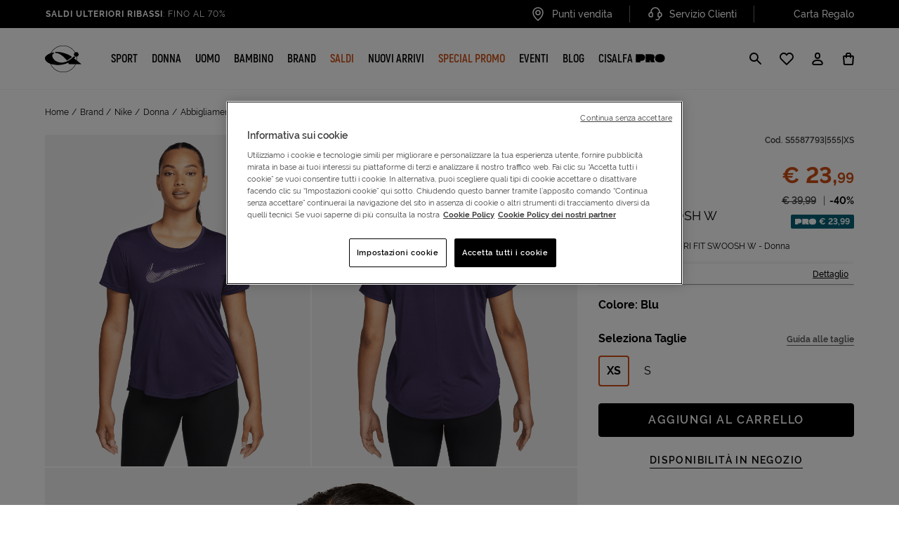

--- FILE ---
content_type: text/html; charset=UTF-8
request_url: https://stores.cisalfasport.it/sfcc/search/?type=sku&value=S5587793|555|XS
body_size: 3830
content:
<!DOCTYPE html>
<html lang="it">

<head>

  <meta charset="UTF-8" />
  <meta name="viewport" content="width=device-width, initial-scale=1.0" />
  <title>storelocator | availability modal</title>

  <!-- * custom css * -->
  <link rel="stylesheet" href="https://stores.cisalfasport.it/sfcc/css/availability-modal-content.css" />

  <!-- * Google script * -->
  <script
    async
    src="https://maps.googleapis.com/maps/api/js?key=AIzaSyDvOgdC2zM_dqR_nE-OTqXFf5aQlUS1u6s"></script>

  <!-- * JS Bundle * -->
  <script src="https://stores.cisalfasport.it/sfcc/dist/availability_modal.bundle.js"></script>
  <!-- Google Tag Manager -->

  <script>
    (function(w, d, s, l, i) {
      w[l] = w[l] || [];
      w[l].push({
        'gtm.start':

          new Date().getTime(),
        event: 'gtm.js'
      });
      var f = d.getElementsByTagName(s)[0],

        j = d.createElement(s),
        dl = l != 'dataLayer' ? '&l=' + l : '';
      j.async = true;
      j.src =

        'https://www.googletagmanager.com/gtm.js?id=' + i + dl + '&gtm_auth=CWMrCTM7Gn5fNLlzLXv5DA&gtm_preview=env-332&gtm_cookies_win=x';
      f.parentNode.insertBefore(j, f);

    })(window, document, 'script', 'dataLayer', 'GTM-KFFHKPW');
  </script>

  <!-- End Google Tag Manager -->
</head>

<body>

  <!-- Google Tag Manager (noscript) -->

  <noscript><iframe src="https://www.googletagmanager.com/ns.html?id=GTM-KFFHKPW&gtm_auth=CWMrCTM7Gn5fNLlzLXv5DA&gtm_preview=env-332&gtm_cookies_win=x"

      height="0" width="0" style="display:none;visibility:hidden"></iframe></noscript>

  <!-- End Google Tag Manager (noscript) -->
  <!-- * Modal content (will be inserted into an <iframe>) * -->
  <div
    id="rt_availability_modal_content"
    class="rt-availability-modal-content">
    <button id="rt_details_back_btn" aria-label="back" class="rt-btn-back">
      <img src="/img/icon/arrow.svg" alt="arrow icon" />
      <span>Torna indietro</span>
    </button>

    <section class="rt-search-availability">
      <div class="rt-store-search">
        <div id="rt_product_summary" class="rt-store-search__product"></div>
        <div class="rt-store-search__geo">
          <h2>Trova un negozio</h2>
          <div>
            <div
              id="rt_store_search_autocomplete"
              class="rt-store-search__geo-autocomplete"></div>
            <button
              id="rt_geolocalize_me_btn"
              class="rt-btn-geo | rt-btn rt-btn--primary">
              GEOLOCALIZZAMI              <img
                aria-hidden="true"
                src="/img/icon/gps.svg"
                alt="gps icon" />
            </button>
          </div>
        </div>
      </div>
      <ul id="rt_stores_list" class="rt-store-list"></ul>
    </section>

    <section id="rt_product_details" class="rt-product-details">
      <div id="rt_store_info" tabindex="0" class="rt-store-info"></div>
    </section>

    <section class="rt-product-not-found">
      <h2 class="rt-product-not-found__title">
        OPS, SEMBRA CHE IL PRODOTTO SELEZIONATO NON SIA DISPONIBILE NEI NOSTRI PUNTI VENDITA NEL COLORE/TAGLIA SELEZIONATI      </h2>
      <p class="rt-product-not-found__description">
        Ti invitiamo a proseguire il tuo acquisto tramite l’e-commerce dove ti sarà possibile scegliere di ricevere comodamente il tuo ordine a casa oppure andarlo a ritirare presso il negozio a te più vicino.      </p>
      <p class="rt-product-not-found__only-online">
        Si tratta di un’esclusiva online: approfittane, acquistalo subito!      </p>
    </section>

    <div id="rt_spinner" class="veil cc-veil js-veil" hidden>
      <div class="cc-underlay underlay"></div>
      <div class="spinner cc-spinner">
        <img
          class="cc-imgLazy"
          src="/img/icon/spinner.svg"
          loading="lazy"
          width="150"
          height="150"
          alt="spinner di caricamento pagina" />
      </div>
    </div>
  </div>
  <script>
    const retailtune = {
      api_key: "LgLwP3qejs1nUXFMt4rNSyZO5Iif0pXVw9wUmlcaWRe40uYfXqekTj7SytclsWxuHwBhHiHn7bwxttY9hMdFbv9uNu0jK44bJ1Bs",
      language: "it",
      assetHostname: "",
      translations: {"k_review_disclaimer":"Le recensioni non sono verificate, sono importate da Google Business Profile e sono una selezione delle pertinenti a 4 o 5 stelle; su Google Business Profile possono esserci recensioni con valutazioni inferiori. Puoi leggere tutte le recensioni ","k_store_search_ko_2":"Di seguito trovi i negozi più vicini alla tua ricerca con il prodotto disponibile.","k_available_color":"Colore disponibile in negozio","k_yes":"Sì ","k_meta_homePage_title":"Negozi CisalfaSport - Store Locator | Trova il negozio più vicino","k_find_result":"","k_product_not_found_title":"OPS, SEMBRA CHE IL PRODOTTO SELEZIONATO NON SIA DISPONIBILE NEI NOSTRI PUNTI VENDITA NEL COLORE\/TAGLIA SELEZIONATI","k_cancel_filters":"Cancella filtri","k_find_the_nearest_store":"GEOLOCALIZZAMI","k_store_next_ko_2":"Di seguito trovi i negozi più vicini a te con il prodotto disponibile.","k_tuesday":"Martedì","k_load_more":"CARICA ALTRO","k_store_locator":"Punti Vendita","k_product_is_available_description":"Il prodotto è disponibile in store nella combinazione scelta. Acquistalo direttamente in negozio, oppure online selezionando \"Ritiro in negozio\" nella fase di check out, in questo modo potrai recarti al tuo store per ritirarlo di persona.","k_available_services":"In questo negozio","k_store_next_ok":"Questo prodotto <b>è disponibile<\/b> nel negozio a te più vicino:","k_your_address":"Il tuo indirizzo","k_filters":"Filtri","k_store_next_ko":"Questo prodotto <b>non è disponibile<\/b> nel negozio a te più vicino:","k_saturday":"Sabato","k_logo_alt":"negozio cisalfa sport","k_friday":"Venerdì","k_stock":"**Gli stock dei negozi sono soggetti a frequenti evoluzioni, quindi la disponibilità degli articoli non può essere garantita","k_temporarily_closed":"Chiuso temporaneamente","k_store_collections":"Collezioni","k_show_less":"Mostra meno","k_estore_heading":"IN QUESTO NEGOZIO TROVI","k_no":"No ","k_special_opening_hours":"Orari speciali","k_reviews_show_more":"Mostra di più","k_store_closed":"Chiuso","k_bring_me_here":"Portami qui","k_info_and_promotions":"Info e promozioni","k_navigation_toast_message":"Attenzione: si è verificato un errore durante il recupero delle indicazioni stradali","k_store_chat_now":"Chatta ora","k_seoPageTitle":"Elenco negozi Cisalfa Sport","k_autocomplete_zero_results_message":"Non ci sono risultati correlate alla tua ricerca. Ti suggeriamo di ricercare nell'ordine: indirizzo, città, stato","k_store_details":"Info e promozioni","k_store_search_ok":"Questo prodotto <b>è disponibile<\/b> nel negozio più vicino alla tua ricerca:","k_store_special_hours":"Orari speciali","k_product_available":"Prodotto disponibile","k_monday":"Lunedì","k_geolocation_toast_message":"Attenzione: si è verificato un errore durante il recupero della posizione","k_store_search_ko":"Questo prodotto <b>non è disponibile<\/b> nel negozio più vicino alla tua ricerca:","k_show_stores":"Mostra negozi","k_return_to_collections":"Torna alle collezioni","k_brand":"Brand","k_skip_to_storeList":"Salta alla lista negozi","k_search_autocomplete":"Trova risultato","k_select_product_variation":"Seleziona colore e taglia e verifica la disponibilità dell'articolo in store","k_autocomplete_placeholder":"Ricerca per città o codice postale","k_back":"Torna indietro","k_the_most_searched":"I PIÙ CERCATI","k_go_to_store_locator":"Vai allo store locator","k_eyelet_in_store":"IN NEGOZIO","k_stores_found":"negozi trovati","k_product_not_found_only_online":"Si tratta di un\u2019esclusiva online: approfittane, acquistalo subito!","k_sunday":"Domenica","k_review_disclaimer_3":"Link","k_reviews_show_less":"Mostra meno","k_opening_soon":"Prossima apertura","k_review_disclaimer_2":"Recensioni importate da Google Business Profile. Puoi leggere tutte le recensioni cliccando sul seguente","k_consent_position":"Acconsenti all'utilizzo della tua posizione?","k_applied_filters":"Filtri applicati","k_store_opening_hours":"Orari di apertura","k_review_vote":"Voto recensione:","k_findout_more":"SCOPRI DI PIÙ","k_product_not_available_description":"Il prodotto non è disponibile in store nella combinazione scelta. Acquistalo direttamente in negozio, oppure online selezionando \"Ritiro in negozio\" nella fase di check out, in questo modo potrai recarti al tuo store per ritirarlo di persona.","k_select_filters":"Seleziona filtri","k_show_more":"Mostra più","k_product_not_found_shopping_continues":"continua lo shopping","k_confirm_consent":"Facendo clic su \"sì\" ci autorizzi a utilizzare la tua posizione e offrirti una migliore esperienza di navigazione","k_product_unavailable":"Prodotto non disponibile","k_meta_description":"Trova i Negozi CisalfaSport più vicini a te - Indirizzo, Promozioni, Giorni e Orari di Apertura dei Negozi CisalfaSport. Mappe ed Elenco dei negozi CisalfaSport nelle vicinanze","k_open_the_reviews_in_new_screen":"(Apri la pagina delle recensioni in una nuova schermata)","k_section_reviews":"Recensioni","k_find_store":"TROVA NEGOZIO","k_wednesday":"Mercoledì","k_thursday":"Giovedì","k_product_not_found_description":"Ti invitiamo a proseguire il tuo acquisto tramite l\u2019e-commerce dove ti sarà possibile scegliere di ricevere comodamente il tuo ordine a casa oppure andarlo a ritirare presso il negozio a te più vicino.","k_homepage":"Home","k_product_article_text":"L'articolo non è prelevato direttamente dal negozio, ma viene effettuata una spedizione da un magazzino esterno, con le tempistiche di una spedizione standard. ","k_store_manager":"","k_the_store":"Lo store","k_find_the_trend":"Scopri i prodotti più in trend nel negozio di ","k_all_stores":"Tutti i negozi","k_selected":"Selezionato","k_find_a_store":"Trova un negozio","k_back_to_the_nearest_store":"Torna al negozio più vicino","k_available_size":"Taglia disponibile in negozio"},
      urlPrefix: "https://stores.cisalfasport.it/sfcc",
    };
  </script>
</body>

</html>

--- FILE ---
content_type: text/css
request_url: https://www.cisalfasport.it/on/demandware.static/Sites-Cisalfa-Site/-/it_IT/v1769800447140/css/main.css
body_size: 64058
content:
@keyframes bs-notify-fadeOut{0%{opacity:.9}100%{opacity:0}}select.bs-select-hidden,.bootstrap-select>select.bs-select-hidden,select.selectpicker{display:none !important}.bootstrap-select{width:220px \0 ;vertical-align:middle}.bootstrap-select>.dropdown-toggle{position:relative;width:100%;text-align:right;white-space:nowrap;display:inline-flex;align-items:center;justify-content:space-between}.bootstrap-select>.dropdown-toggle:after{margin-top:-1px}.bootstrap-select>.dropdown-toggle.bs-placeholder,.bootstrap-select>.dropdown-toggle.bs-placeholder:hover,.bootstrap-select>.dropdown-toggle.bs-placeholder:focus,.bootstrap-select>.dropdown-toggle.bs-placeholder:active{color:#999}.bootstrap-select>.dropdown-toggle.bs-placeholder.btn-primary,.bootstrap-select>.dropdown-toggle.bs-placeholder.btn-primary:hover,.bootstrap-select>.dropdown-toggle.bs-placeholder.btn-primary:focus,.bootstrap-select>.dropdown-toggle.bs-placeholder.btn-primary:active,.bootstrap-select>.dropdown-toggle.bs-placeholder.btn-secondary,.bootstrap-select>.dropdown-toggle.bs-placeholder.btn-secondary:hover,.bootstrap-select>.dropdown-toggle.bs-placeholder.btn-secondary:focus,.bootstrap-select>.dropdown-toggle.bs-placeholder.btn-secondary:active,.bootstrap-select>.dropdown-toggle.bs-placeholder.btn-success,.bootstrap-select>.dropdown-toggle.bs-placeholder.btn-success:hover,.bootstrap-select>.dropdown-toggle.bs-placeholder.btn-success:focus,.bootstrap-select>.dropdown-toggle.bs-placeholder.btn-success:active,.bootstrap-select>.dropdown-toggle.bs-placeholder.btn-danger,.bootstrap-select>.dropdown-toggle.bs-placeholder.btn-danger:hover,.bootstrap-select>.dropdown-toggle.bs-placeholder.btn-danger:focus,.bootstrap-select>.dropdown-toggle.bs-placeholder.btn-danger:active,.bootstrap-select>.dropdown-toggle.bs-placeholder.btn-info,.bootstrap-select>.dropdown-toggle.bs-placeholder.btn-info:hover,.bootstrap-select>.dropdown-toggle.bs-placeholder.btn-info:focus,.bootstrap-select>.dropdown-toggle.bs-placeholder.btn-info:active,.bootstrap-select>.dropdown-toggle.bs-placeholder.btn-dark,.bootstrap-select>.dropdown-toggle.bs-placeholder.btn-dark:hover,.bootstrap-select>.dropdown-toggle.bs-placeholder.btn-dark:focus,.bootstrap-select>.dropdown-toggle.bs-placeholder.btn-dark:active{color:rgba(255,255,255,.5)}.bootstrap-select>select{position:absolute !important;bottom:0;left:50%;display:block !important;width:.5px !important;height:100% !important;padding:0 !important;opacity:0 !important;border:none;z-index:0 !important}.bootstrap-select>select.mobile-device{top:0;left:0;display:block !important;width:100% !important;z-index:2 !important}.has-error .bootstrap-select .dropdown-toggle,.error .bootstrap-select .dropdown-toggle,.bootstrap-select.is-invalid .dropdown-toggle,.was-validated .bootstrap-select select:invalid+.dropdown-toggle{border-color:#b94a48}.bootstrap-select.is-valid .dropdown-toggle,.was-validated .bootstrap-select select:valid+.dropdown-toggle{border-color:#28a745}.bootstrap-select.fit-width{width:auto !important}.bootstrap-select:not([class*=col-]):not([class*=form-control]):not(.input-group-btn){width:220px}.bootstrap-select>select.mobile-device:focus+.dropdown-toggle,.bootstrap-select .dropdown-toggle:focus{outline:thin dotted #333 !important;outline:5px auto -webkit-focus-ring-color !important;outline-offset:-2px}.bootstrap-select.form-control{margin-bottom:0;padding:0;border:none;height:auto}:not(.input-group)>.bootstrap-select.form-control:not([class*=col-]){width:100%}.bootstrap-select.form-control.input-group-btn{float:none;z-index:auto}.form-inline .bootstrap-select,.form-inline .bootstrap-select.form-control:not([class*=col-]){width:auto}.bootstrap-select:not(.input-group-btn),.bootstrap-select[class*=col-]{float:none;display:inline-block;margin-left:0}.bootstrap-select.dropdown-menu-right,.bootstrap-select[class*=col-].dropdown-menu-right,.row .bootstrap-select[class*=col-].dropdown-menu-right{float:right}.form-inline .bootstrap-select,.form-horizontal .bootstrap-select,.form-group .bootstrap-select{margin-bottom:0}.form-group-lg .bootstrap-select.form-control,.form-group-sm .bootstrap-select.form-control{padding:0}.form-group-lg .bootstrap-select.form-control .dropdown-toggle,.form-group-sm .bootstrap-select.form-control .dropdown-toggle{height:100%;font-size:inherit;line-height:inherit;border-radius:inherit}.bootstrap-select.form-control-sm .dropdown-toggle,.bootstrap-select.form-control-lg .dropdown-toggle{font-size:inherit;line-height:inherit;border-radius:inherit}.bootstrap-select.form-control-sm .dropdown-toggle{padding:.25rem .5rem}.bootstrap-select.form-control-lg .dropdown-toggle{padding:.5rem 1rem}.form-inline .bootstrap-select .form-control{width:100%}.bootstrap-select.disabled,.bootstrap-select>.disabled{cursor:not-allowed}.bootstrap-select.disabled:focus,.bootstrap-select>.disabled:focus{outline:none !important}.bootstrap-select.bs-container{position:absolute;top:0;left:0;height:0 !important;padding:0 !important}.bootstrap-select.bs-container .dropdown-menu{z-index:1060}.bootstrap-select .dropdown-toggle .filter-option{position:static;top:0;left:0;float:left;height:100%;width:100%;text-align:left;overflow:hidden;flex:0 1 auto}.bs3.bootstrap-select .dropdown-toggle .filter-option{padding-right:inherit}.input-group .bs3-has-addon.bootstrap-select .dropdown-toggle .filter-option{position:absolute;padding-top:inherit;padding-bottom:inherit;padding-left:inherit;float:none}.input-group .bs3-has-addon.bootstrap-select .dropdown-toggle .filter-option .filter-option-inner{padding-right:inherit}.bootstrap-select .dropdown-toggle .filter-option-inner-inner{overflow:hidden}.bootstrap-select .dropdown-toggle .filter-expand{width:0 !important;float:left;opacity:0 !important;overflow:hidden}.bootstrap-select .dropdown-toggle .caret{position:absolute;top:50%;right:12px;margin-top:-2px;vertical-align:middle}.input-group .bootstrap-select.form-control .dropdown-toggle{border-radius:inherit}.bootstrap-select[class*=col-] .dropdown-toggle{width:100%}.bootstrap-select .dropdown-menu{min-width:100%;box-sizing:border-box}.bootstrap-select .dropdown-menu>.inner:focus{outline:none !important}.bootstrap-select .dropdown-menu.inner{position:static;float:none;border:0;padding:0;margin:0;border-radius:0;box-shadow:none}.bootstrap-select .dropdown-menu li{position:relative}.bootstrap-select .dropdown-menu li.active small{color:rgba(255,255,255,.5) !important}.bootstrap-select .dropdown-menu li.disabled a{cursor:not-allowed}.bootstrap-select .dropdown-menu li a{cursor:pointer;-webkit-user-select:none;-moz-user-select:none;user-select:none}.bootstrap-select .dropdown-menu li a.opt{position:relative;padding-left:2.25em}.bootstrap-select .dropdown-menu li a span.check-mark{display:none}.bootstrap-select .dropdown-menu li a span.text{display:inline-block}.bootstrap-select .dropdown-menu li small{padding-left:.5em}.bootstrap-select .dropdown-menu .notify{position:absolute;bottom:5px;width:96%;margin:0 2%;min-height:26px;padding:3px 5px;background:#f5f5f5;border:1px solid #e3e3e3;box-shadow:inset 0 1px 1px rgba(0,0,0,.05);pointer-events:none;opacity:.9;box-sizing:border-box}.bootstrap-select .dropdown-menu .notify.fadeOut{animation:300ms linear 750ms forwards bs-notify-fadeOut}.bootstrap-select .no-results{padding:3px;background:#f5f5f5;margin:0 5px;white-space:nowrap}.bootstrap-select.fit-width .dropdown-toggle .filter-option{position:static;display:inline;padding:0}.bootstrap-select.fit-width .dropdown-toggle .filter-option-inner,.bootstrap-select.fit-width .dropdown-toggle .filter-option-inner-inner{display:inline}.bootstrap-select.fit-width .dropdown-toggle .bs-caret:before{content:" "}.bootstrap-select.fit-width .dropdown-toggle .caret{position:static;top:auto;margin-top:-1px}.bootstrap-select.show-tick .dropdown-menu .selected span.check-mark{position:absolute;display:inline-block;right:15px;top:5px}.bootstrap-select.show-tick .dropdown-menu li a span.text{margin-right:34px}.bootstrap-select .bs-ok-default:after{content:"";display:block;width:.5em;height:1em;border-style:solid;border-width:0 .26em .26em 0;transform-style:preserve-3d;transform:rotate(45deg)}.bootstrap-select.show-menu-arrow.open>.dropdown-toggle,.bootstrap-select.show-menu-arrow.show>.dropdown-toggle{z-index:1061}.bootstrap-select.show-menu-arrow .dropdown-toggle .filter-option:before{content:"";border-left:7px solid rgba(0,0,0,0);border-right:7px solid rgba(0,0,0,0);border-bottom:7px solid rgba(204,204,204,.2);position:absolute;bottom:-4px;left:9px;display:none}.bootstrap-select.show-menu-arrow .dropdown-toggle .filter-option:after{content:"";border-left:6px solid rgba(0,0,0,0);border-right:6px solid rgba(0,0,0,0);border-bottom:6px solid #fff;position:absolute;bottom:-4px;left:10px;display:none}.bootstrap-select.show-menu-arrow.dropup .dropdown-toggle .filter-option:before{bottom:auto;top:-4px;border-top:7px solid rgba(204,204,204,.2);border-bottom:0}.bootstrap-select.show-menu-arrow.dropup .dropdown-toggle .filter-option:after{bottom:auto;top:-4px;border-top:6px solid #fff;border-bottom:0}.bootstrap-select.show-menu-arrow.pull-right .dropdown-toggle .filter-option:before{right:12px;left:auto}.bootstrap-select.show-menu-arrow.pull-right .dropdown-toggle .filter-option:after{right:13px;left:auto}.bootstrap-select.show-menu-arrow.open>.dropdown-toggle .filter-option:before,.bootstrap-select.show-menu-arrow.open>.dropdown-toggle .filter-option:after,.bootstrap-select.show-menu-arrow.show>.dropdown-toggle .filter-option:before,.bootstrap-select.show-menu-arrow.show>.dropdown-toggle .filter-option:after{display:block}.bs-searchbox,.bs-actionsbox,.bs-donebutton{padding:4px 8px}.bs-actionsbox{width:100%;box-sizing:border-box}.bs-actionsbox .btn-group button{width:50%}.bs-donebutton{float:left;width:100%;box-sizing:border-box}.bs-donebutton .btn-group button{width:100%}.bs-searchbox+.bs-actionsbox{padding:0 8px 4px}.bs-searchbox .form-control{margin-bottom:0;width:100%;float:none}.slick-slider{position:relative;display:block;box-sizing:border-box;-webkit-touch-callout:none;-webkit-user-select:none;-moz-user-select:none;user-select:none;touch-action:pan-y;-webkit-tap-highlight-color:rgba(0,0,0,0)}.slick-list{position:relative;overflow:hidden;display:block;margin:0;padding:0}.slick-list:focus{outline:none}.slick-list.dragging{cursor:pointer;cursor:hand}.slick-slider .slick-track,.slick-slider .slick-list{transform:translate3d(0, 0, 0)}.slick-track{position:relative;left:0;top:0;display:block;margin-left:auto;margin-right:auto}.slick-track:before,.slick-track:after{content:"";display:table}.slick-track:after{clear:both}.slick-loading .slick-track{visibility:hidden}.slick-slide{float:left;height:100%;min-height:1px;display:none}[dir=rtl] .slick-slide{float:right}.slick-slide img{display:block}.slick-slide.slick-loading img{display:none}.slick-slide.dragging img{pointer-events:none}.slick-initialized .slick-slide{display:block}.slick-loading .slick-slide{visibility:hidden}.slick-vertical .slick-slide{display:block;height:auto;border:1px solid rgba(0,0,0,0)}.slick-arrow.slick-hidden{display:none}body[data-aos-duration="50"] [data-aos],[data-aos][data-aos][data-aos-duration="50"]{transition-duration:50ms}body[data-aos-delay="50"] [data-aos],[data-aos][data-aos][data-aos-delay="50"]{transition-delay:0}body[data-aos-delay="50"] [data-aos].aos-animate,[data-aos][data-aos][data-aos-delay="50"].aos-animate{transition-delay:50ms}body[data-aos-duration="100"] [data-aos],[data-aos][data-aos][data-aos-duration="100"]{transition-duration:100ms}body[data-aos-delay="100"] [data-aos],[data-aos][data-aos][data-aos-delay="100"]{transition-delay:0}body[data-aos-delay="100"] [data-aos].aos-animate,[data-aos][data-aos][data-aos-delay="100"].aos-animate{transition-delay:100ms}body[data-aos-duration="150"] [data-aos],[data-aos][data-aos][data-aos-duration="150"]{transition-duration:150ms}body[data-aos-delay="150"] [data-aos],[data-aos][data-aos][data-aos-delay="150"]{transition-delay:0}body[data-aos-delay="150"] [data-aos].aos-animate,[data-aos][data-aos][data-aos-delay="150"].aos-animate{transition-delay:150ms}body[data-aos-duration="200"] [data-aos],[data-aos][data-aos][data-aos-duration="200"]{transition-duration:200ms}body[data-aos-delay="200"] [data-aos],[data-aos][data-aos][data-aos-delay="200"]{transition-delay:0}body[data-aos-delay="200"] [data-aos].aos-animate,[data-aos][data-aos][data-aos-delay="200"].aos-animate{transition-delay:200ms}body[data-aos-duration="250"] [data-aos],[data-aos][data-aos][data-aos-duration="250"]{transition-duration:250ms}body[data-aos-delay="250"] [data-aos],[data-aos][data-aos][data-aos-delay="250"]{transition-delay:0}body[data-aos-delay="250"] [data-aos].aos-animate,[data-aos][data-aos][data-aos-delay="250"].aos-animate{transition-delay:250ms}body[data-aos-duration="300"] [data-aos],[data-aos][data-aos][data-aos-duration="300"]{transition-duration:300ms}body[data-aos-delay="300"] [data-aos],[data-aos][data-aos][data-aos-delay="300"]{transition-delay:0}body[data-aos-delay="300"] [data-aos].aos-animate,[data-aos][data-aos][data-aos-delay="300"].aos-animate{transition-delay:300ms}body[data-aos-duration="350"] [data-aos],[data-aos][data-aos][data-aos-duration="350"]{transition-duration:350ms}body[data-aos-delay="350"] [data-aos],[data-aos][data-aos][data-aos-delay="350"]{transition-delay:0}body[data-aos-delay="350"] [data-aos].aos-animate,[data-aos][data-aos][data-aos-delay="350"].aos-animate{transition-delay:350ms}body[data-aos-duration="400"] [data-aos],[data-aos][data-aos][data-aos-duration="400"]{transition-duration:400ms}body[data-aos-delay="400"] [data-aos],[data-aos][data-aos][data-aos-delay="400"]{transition-delay:0}body[data-aos-delay="400"] [data-aos].aos-animate,[data-aos][data-aos][data-aos-delay="400"].aos-animate{transition-delay:400ms}body[data-aos-duration="450"] [data-aos],[data-aos][data-aos][data-aos-duration="450"]{transition-duration:450ms}body[data-aos-delay="450"] [data-aos],[data-aos][data-aos][data-aos-delay="450"]{transition-delay:0}body[data-aos-delay="450"] [data-aos].aos-animate,[data-aos][data-aos][data-aos-delay="450"].aos-animate{transition-delay:450ms}body[data-aos-duration="500"] [data-aos],[data-aos][data-aos][data-aos-duration="500"]{transition-duration:500ms}body[data-aos-delay="500"] [data-aos],[data-aos][data-aos][data-aos-delay="500"]{transition-delay:0}body[data-aos-delay="500"] [data-aos].aos-animate,[data-aos][data-aos][data-aos-delay="500"].aos-animate{transition-delay:500ms}body[data-aos-duration="550"] [data-aos],[data-aos][data-aos][data-aos-duration="550"]{transition-duration:550ms}body[data-aos-delay="550"] [data-aos],[data-aos][data-aos][data-aos-delay="550"]{transition-delay:0}body[data-aos-delay="550"] [data-aos].aos-animate,[data-aos][data-aos][data-aos-delay="550"].aos-animate{transition-delay:550ms}body[data-aos-duration="600"] [data-aos],[data-aos][data-aos][data-aos-duration="600"]{transition-duration:600ms}body[data-aos-delay="600"] [data-aos],[data-aos][data-aos][data-aos-delay="600"]{transition-delay:0}body[data-aos-delay="600"] [data-aos].aos-animate,[data-aos][data-aos][data-aos-delay="600"].aos-animate{transition-delay:600ms}body[data-aos-duration="650"] [data-aos],[data-aos][data-aos][data-aos-duration="650"]{transition-duration:650ms}body[data-aos-delay="650"] [data-aos],[data-aos][data-aos][data-aos-delay="650"]{transition-delay:0}body[data-aos-delay="650"] [data-aos].aos-animate,[data-aos][data-aos][data-aos-delay="650"].aos-animate{transition-delay:650ms}body[data-aos-duration="700"] [data-aos],[data-aos][data-aos][data-aos-duration="700"]{transition-duration:700ms}body[data-aos-delay="700"] [data-aos],[data-aos][data-aos][data-aos-delay="700"]{transition-delay:0}body[data-aos-delay="700"] [data-aos].aos-animate,[data-aos][data-aos][data-aos-delay="700"].aos-animate{transition-delay:700ms}body[data-aos-duration="750"] [data-aos],[data-aos][data-aos][data-aos-duration="750"]{transition-duration:750ms}body[data-aos-delay="750"] [data-aos],[data-aos][data-aos][data-aos-delay="750"]{transition-delay:0}body[data-aos-delay="750"] [data-aos].aos-animate,[data-aos][data-aos][data-aos-delay="750"].aos-animate{transition-delay:750ms}body[data-aos-duration="800"] [data-aos],[data-aos][data-aos][data-aos-duration="800"]{transition-duration:800ms}body[data-aos-delay="800"] [data-aos],[data-aos][data-aos][data-aos-delay="800"]{transition-delay:0}body[data-aos-delay="800"] [data-aos].aos-animate,[data-aos][data-aos][data-aos-delay="800"].aos-animate{transition-delay:800ms}body[data-aos-duration="850"] [data-aos],[data-aos][data-aos][data-aos-duration="850"]{transition-duration:850ms}body[data-aos-delay="850"] [data-aos],[data-aos][data-aos][data-aos-delay="850"]{transition-delay:0}body[data-aos-delay="850"] [data-aos].aos-animate,[data-aos][data-aos][data-aos-delay="850"].aos-animate{transition-delay:850ms}body[data-aos-duration="900"] [data-aos],[data-aos][data-aos][data-aos-duration="900"]{transition-duration:900ms}body[data-aos-delay="900"] [data-aos],[data-aos][data-aos][data-aos-delay="900"]{transition-delay:0}body[data-aos-delay="900"] [data-aos].aos-animate,[data-aos][data-aos][data-aos-delay="900"].aos-animate{transition-delay:900ms}body[data-aos-duration="950"] [data-aos],[data-aos][data-aos][data-aos-duration="950"]{transition-duration:950ms}body[data-aos-delay="950"] [data-aos],[data-aos][data-aos][data-aos-delay="950"]{transition-delay:0}body[data-aos-delay="950"] [data-aos].aos-animate,[data-aos][data-aos][data-aos-delay="950"].aos-animate{transition-delay:950ms}body[data-aos-duration="1000"] [data-aos],[data-aos][data-aos][data-aos-duration="1000"]{transition-duration:1000ms}body[data-aos-delay="1000"] [data-aos],[data-aos][data-aos][data-aos-delay="1000"]{transition-delay:0}body[data-aos-delay="1000"] [data-aos].aos-animate,[data-aos][data-aos][data-aos-delay="1000"].aos-animate{transition-delay:1000ms}body[data-aos-duration="1050"] [data-aos],[data-aos][data-aos][data-aos-duration="1050"]{transition-duration:1050ms}body[data-aos-delay="1050"] [data-aos],[data-aos][data-aos][data-aos-delay="1050"]{transition-delay:0}body[data-aos-delay="1050"] [data-aos].aos-animate,[data-aos][data-aos][data-aos-delay="1050"].aos-animate{transition-delay:1050ms}body[data-aos-duration="1100"] [data-aos],[data-aos][data-aos][data-aos-duration="1100"]{transition-duration:1100ms}body[data-aos-delay="1100"] [data-aos],[data-aos][data-aos][data-aos-delay="1100"]{transition-delay:0}body[data-aos-delay="1100"] [data-aos].aos-animate,[data-aos][data-aos][data-aos-delay="1100"].aos-animate{transition-delay:1100ms}body[data-aos-duration="1150"] [data-aos],[data-aos][data-aos][data-aos-duration="1150"]{transition-duration:1150ms}body[data-aos-delay="1150"] [data-aos],[data-aos][data-aos][data-aos-delay="1150"]{transition-delay:0}body[data-aos-delay="1150"] [data-aos].aos-animate,[data-aos][data-aos][data-aos-delay="1150"].aos-animate{transition-delay:1150ms}body[data-aos-duration="1200"] [data-aos],[data-aos][data-aos][data-aos-duration="1200"]{transition-duration:1200ms}body[data-aos-delay="1200"] [data-aos],[data-aos][data-aos][data-aos-delay="1200"]{transition-delay:0}body[data-aos-delay="1200"] [data-aos].aos-animate,[data-aos][data-aos][data-aos-delay="1200"].aos-animate{transition-delay:1200ms}body[data-aos-duration="1250"] [data-aos],[data-aos][data-aos][data-aos-duration="1250"]{transition-duration:1250ms}body[data-aos-delay="1250"] [data-aos],[data-aos][data-aos][data-aos-delay="1250"]{transition-delay:0}body[data-aos-delay="1250"] [data-aos].aos-animate,[data-aos][data-aos][data-aos-delay="1250"].aos-animate{transition-delay:1250ms}body[data-aos-duration="1300"] [data-aos],[data-aos][data-aos][data-aos-duration="1300"]{transition-duration:1300ms}body[data-aos-delay="1300"] [data-aos],[data-aos][data-aos][data-aos-delay="1300"]{transition-delay:0}body[data-aos-delay="1300"] [data-aos].aos-animate,[data-aos][data-aos][data-aos-delay="1300"].aos-animate{transition-delay:1300ms}body[data-aos-duration="1350"] [data-aos],[data-aos][data-aos][data-aos-duration="1350"]{transition-duration:1350ms}body[data-aos-delay="1350"] [data-aos],[data-aos][data-aos][data-aos-delay="1350"]{transition-delay:0}body[data-aos-delay="1350"] [data-aos].aos-animate,[data-aos][data-aos][data-aos-delay="1350"].aos-animate{transition-delay:1350ms}body[data-aos-duration="1400"] [data-aos],[data-aos][data-aos][data-aos-duration="1400"]{transition-duration:1400ms}body[data-aos-delay="1400"] [data-aos],[data-aos][data-aos][data-aos-delay="1400"]{transition-delay:0}body[data-aos-delay="1400"] [data-aos].aos-animate,[data-aos][data-aos][data-aos-delay="1400"].aos-animate{transition-delay:1400ms}body[data-aos-duration="1450"] [data-aos],[data-aos][data-aos][data-aos-duration="1450"]{transition-duration:1450ms}body[data-aos-delay="1450"] [data-aos],[data-aos][data-aos][data-aos-delay="1450"]{transition-delay:0}body[data-aos-delay="1450"] [data-aos].aos-animate,[data-aos][data-aos][data-aos-delay="1450"].aos-animate{transition-delay:1450ms}body[data-aos-duration="1500"] [data-aos],[data-aos][data-aos][data-aos-duration="1500"]{transition-duration:1500ms}body[data-aos-delay="1500"] [data-aos],[data-aos][data-aos][data-aos-delay="1500"]{transition-delay:0}body[data-aos-delay="1500"] [data-aos].aos-animate,[data-aos][data-aos][data-aos-delay="1500"].aos-animate{transition-delay:1500ms}body[data-aos-duration="1550"] [data-aos],[data-aos][data-aos][data-aos-duration="1550"]{transition-duration:1550ms}body[data-aos-delay="1550"] [data-aos],[data-aos][data-aos][data-aos-delay="1550"]{transition-delay:0}body[data-aos-delay="1550"] [data-aos].aos-animate,[data-aos][data-aos][data-aos-delay="1550"].aos-animate{transition-delay:1550ms}body[data-aos-duration="1600"] [data-aos],[data-aos][data-aos][data-aos-duration="1600"]{transition-duration:1600ms}body[data-aos-delay="1600"] [data-aos],[data-aos][data-aos][data-aos-delay="1600"]{transition-delay:0}body[data-aos-delay="1600"] [data-aos].aos-animate,[data-aos][data-aos][data-aos-delay="1600"].aos-animate{transition-delay:1600ms}body[data-aos-duration="1650"] [data-aos],[data-aos][data-aos][data-aos-duration="1650"]{transition-duration:1650ms}body[data-aos-delay="1650"] [data-aos],[data-aos][data-aos][data-aos-delay="1650"]{transition-delay:0}body[data-aos-delay="1650"] [data-aos].aos-animate,[data-aos][data-aos][data-aos-delay="1650"].aos-animate{transition-delay:1650ms}body[data-aos-duration="1700"] [data-aos],[data-aos][data-aos][data-aos-duration="1700"]{transition-duration:1700ms}body[data-aos-delay="1700"] [data-aos],[data-aos][data-aos][data-aos-delay="1700"]{transition-delay:0}body[data-aos-delay="1700"] [data-aos].aos-animate,[data-aos][data-aos][data-aos-delay="1700"].aos-animate{transition-delay:1700ms}body[data-aos-duration="1750"] [data-aos],[data-aos][data-aos][data-aos-duration="1750"]{transition-duration:1750ms}body[data-aos-delay="1750"] [data-aos],[data-aos][data-aos][data-aos-delay="1750"]{transition-delay:0}body[data-aos-delay="1750"] [data-aos].aos-animate,[data-aos][data-aos][data-aos-delay="1750"].aos-animate{transition-delay:1750ms}body[data-aos-duration="1800"] [data-aos],[data-aos][data-aos][data-aos-duration="1800"]{transition-duration:1800ms}body[data-aos-delay="1800"] [data-aos],[data-aos][data-aos][data-aos-delay="1800"]{transition-delay:0}body[data-aos-delay="1800"] [data-aos].aos-animate,[data-aos][data-aos][data-aos-delay="1800"].aos-animate{transition-delay:1800ms}body[data-aos-duration="1850"] [data-aos],[data-aos][data-aos][data-aos-duration="1850"]{transition-duration:1850ms}body[data-aos-delay="1850"] [data-aos],[data-aos][data-aos][data-aos-delay="1850"]{transition-delay:0}body[data-aos-delay="1850"] [data-aos].aos-animate,[data-aos][data-aos][data-aos-delay="1850"].aos-animate{transition-delay:1850ms}body[data-aos-duration="1900"] [data-aos],[data-aos][data-aos][data-aos-duration="1900"]{transition-duration:1900ms}body[data-aos-delay="1900"] [data-aos],[data-aos][data-aos][data-aos-delay="1900"]{transition-delay:0}body[data-aos-delay="1900"] [data-aos].aos-animate,[data-aos][data-aos][data-aos-delay="1900"].aos-animate{transition-delay:1900ms}body[data-aos-duration="1950"] [data-aos],[data-aos][data-aos][data-aos-duration="1950"]{transition-duration:1950ms}body[data-aos-delay="1950"] [data-aos],[data-aos][data-aos][data-aos-delay="1950"]{transition-delay:0}body[data-aos-delay="1950"] [data-aos].aos-animate,[data-aos][data-aos][data-aos-delay="1950"].aos-animate{transition-delay:1950ms}body[data-aos-duration="2000"] [data-aos],[data-aos][data-aos][data-aos-duration="2000"]{transition-duration:2000ms}body[data-aos-delay="2000"] [data-aos],[data-aos][data-aos][data-aos-delay="2000"]{transition-delay:0}body[data-aos-delay="2000"] [data-aos].aos-animate,[data-aos][data-aos][data-aos-delay="2000"].aos-animate{transition-delay:2000ms}body[data-aos-duration="2050"] [data-aos],[data-aos][data-aos][data-aos-duration="2050"]{transition-duration:2050ms}body[data-aos-delay="2050"] [data-aos],[data-aos][data-aos][data-aos-delay="2050"]{transition-delay:0}body[data-aos-delay="2050"] [data-aos].aos-animate,[data-aos][data-aos][data-aos-delay="2050"].aos-animate{transition-delay:2050ms}body[data-aos-duration="2100"] [data-aos],[data-aos][data-aos][data-aos-duration="2100"]{transition-duration:2100ms}body[data-aos-delay="2100"] [data-aos],[data-aos][data-aos][data-aos-delay="2100"]{transition-delay:0}body[data-aos-delay="2100"] [data-aos].aos-animate,[data-aos][data-aos][data-aos-delay="2100"].aos-animate{transition-delay:2100ms}body[data-aos-duration="2150"] [data-aos],[data-aos][data-aos][data-aos-duration="2150"]{transition-duration:2150ms}body[data-aos-delay="2150"] [data-aos],[data-aos][data-aos][data-aos-delay="2150"]{transition-delay:0}body[data-aos-delay="2150"] [data-aos].aos-animate,[data-aos][data-aos][data-aos-delay="2150"].aos-animate{transition-delay:2150ms}body[data-aos-duration="2200"] [data-aos],[data-aos][data-aos][data-aos-duration="2200"]{transition-duration:2200ms}body[data-aos-delay="2200"] [data-aos],[data-aos][data-aos][data-aos-delay="2200"]{transition-delay:0}body[data-aos-delay="2200"] [data-aos].aos-animate,[data-aos][data-aos][data-aos-delay="2200"].aos-animate{transition-delay:2200ms}body[data-aos-duration="2250"] [data-aos],[data-aos][data-aos][data-aos-duration="2250"]{transition-duration:2250ms}body[data-aos-delay="2250"] [data-aos],[data-aos][data-aos][data-aos-delay="2250"]{transition-delay:0}body[data-aos-delay="2250"] [data-aos].aos-animate,[data-aos][data-aos][data-aos-delay="2250"].aos-animate{transition-delay:2250ms}body[data-aos-duration="2300"] [data-aos],[data-aos][data-aos][data-aos-duration="2300"]{transition-duration:2300ms}body[data-aos-delay="2300"] [data-aos],[data-aos][data-aos][data-aos-delay="2300"]{transition-delay:0}body[data-aos-delay="2300"] [data-aos].aos-animate,[data-aos][data-aos][data-aos-delay="2300"].aos-animate{transition-delay:2300ms}body[data-aos-duration="2350"] [data-aos],[data-aos][data-aos][data-aos-duration="2350"]{transition-duration:2350ms}body[data-aos-delay="2350"] [data-aos],[data-aos][data-aos][data-aos-delay="2350"]{transition-delay:0}body[data-aos-delay="2350"] [data-aos].aos-animate,[data-aos][data-aos][data-aos-delay="2350"].aos-animate{transition-delay:2350ms}body[data-aos-duration="2400"] [data-aos],[data-aos][data-aos][data-aos-duration="2400"]{transition-duration:2400ms}body[data-aos-delay="2400"] [data-aos],[data-aos][data-aos][data-aos-delay="2400"]{transition-delay:0}body[data-aos-delay="2400"] [data-aos].aos-animate,[data-aos][data-aos][data-aos-delay="2400"].aos-animate{transition-delay:2400ms}body[data-aos-duration="2450"] [data-aos],[data-aos][data-aos][data-aos-duration="2450"]{transition-duration:2450ms}body[data-aos-delay="2450"] [data-aos],[data-aos][data-aos][data-aos-delay="2450"]{transition-delay:0}body[data-aos-delay="2450"] [data-aos].aos-animate,[data-aos][data-aos][data-aos-delay="2450"].aos-animate{transition-delay:2450ms}body[data-aos-duration="2500"] [data-aos],[data-aos][data-aos][data-aos-duration="2500"]{transition-duration:2500ms}body[data-aos-delay="2500"] [data-aos],[data-aos][data-aos][data-aos-delay="2500"]{transition-delay:0}body[data-aos-delay="2500"] [data-aos].aos-animate,[data-aos][data-aos][data-aos-delay="2500"].aos-animate{transition-delay:2500ms}body[data-aos-duration="2550"] [data-aos],[data-aos][data-aos][data-aos-duration="2550"]{transition-duration:2550ms}body[data-aos-delay="2550"] [data-aos],[data-aos][data-aos][data-aos-delay="2550"]{transition-delay:0}body[data-aos-delay="2550"] [data-aos].aos-animate,[data-aos][data-aos][data-aos-delay="2550"].aos-animate{transition-delay:2550ms}body[data-aos-duration="2600"] [data-aos],[data-aos][data-aos][data-aos-duration="2600"]{transition-duration:2600ms}body[data-aos-delay="2600"] [data-aos],[data-aos][data-aos][data-aos-delay="2600"]{transition-delay:0}body[data-aos-delay="2600"] [data-aos].aos-animate,[data-aos][data-aos][data-aos-delay="2600"].aos-animate{transition-delay:2600ms}body[data-aos-duration="2650"] [data-aos],[data-aos][data-aos][data-aos-duration="2650"]{transition-duration:2650ms}body[data-aos-delay="2650"] [data-aos],[data-aos][data-aos][data-aos-delay="2650"]{transition-delay:0}body[data-aos-delay="2650"] [data-aos].aos-animate,[data-aos][data-aos][data-aos-delay="2650"].aos-animate{transition-delay:2650ms}body[data-aos-duration="2700"] [data-aos],[data-aos][data-aos][data-aos-duration="2700"]{transition-duration:2700ms}body[data-aos-delay="2700"] [data-aos],[data-aos][data-aos][data-aos-delay="2700"]{transition-delay:0}body[data-aos-delay="2700"] [data-aos].aos-animate,[data-aos][data-aos][data-aos-delay="2700"].aos-animate{transition-delay:2700ms}body[data-aos-duration="2750"] [data-aos],[data-aos][data-aos][data-aos-duration="2750"]{transition-duration:2750ms}body[data-aos-delay="2750"] [data-aos],[data-aos][data-aos][data-aos-delay="2750"]{transition-delay:0}body[data-aos-delay="2750"] [data-aos].aos-animate,[data-aos][data-aos][data-aos-delay="2750"].aos-animate{transition-delay:2750ms}body[data-aos-duration="2800"] [data-aos],[data-aos][data-aos][data-aos-duration="2800"]{transition-duration:2800ms}body[data-aos-delay="2800"] [data-aos],[data-aos][data-aos][data-aos-delay="2800"]{transition-delay:0}body[data-aos-delay="2800"] [data-aos].aos-animate,[data-aos][data-aos][data-aos-delay="2800"].aos-animate{transition-delay:2800ms}body[data-aos-duration="2850"] [data-aos],[data-aos][data-aos][data-aos-duration="2850"]{transition-duration:2850ms}body[data-aos-delay="2850"] [data-aos],[data-aos][data-aos][data-aos-delay="2850"]{transition-delay:0}body[data-aos-delay="2850"] [data-aos].aos-animate,[data-aos][data-aos][data-aos-delay="2850"].aos-animate{transition-delay:2850ms}body[data-aos-duration="2900"] [data-aos],[data-aos][data-aos][data-aos-duration="2900"]{transition-duration:2900ms}body[data-aos-delay="2900"] [data-aos],[data-aos][data-aos][data-aos-delay="2900"]{transition-delay:0}body[data-aos-delay="2900"] [data-aos].aos-animate,[data-aos][data-aos][data-aos-delay="2900"].aos-animate{transition-delay:2900ms}body[data-aos-duration="2950"] [data-aos],[data-aos][data-aos][data-aos-duration="2950"]{transition-duration:2950ms}body[data-aos-delay="2950"] [data-aos],[data-aos][data-aos][data-aos-delay="2950"]{transition-delay:0}body[data-aos-delay="2950"] [data-aos].aos-animate,[data-aos][data-aos][data-aos-delay="2950"].aos-animate{transition-delay:2950ms}body[data-aos-duration="3000"] [data-aos],[data-aos][data-aos][data-aos-duration="3000"]{transition-duration:3000ms}body[data-aos-delay="3000"] [data-aos],[data-aos][data-aos][data-aos-delay="3000"]{transition-delay:0}body[data-aos-delay="3000"] [data-aos].aos-animate,[data-aos][data-aos][data-aos-delay="3000"].aos-animate{transition-delay:3000ms}body[data-aos-easing=linear] [data-aos],[data-aos][data-aos][data-aos-easing=linear]{transition-timing-function:cubic-bezier(0.25, 0.25, 0.75, 0.75)}body[data-aos-easing=ease] [data-aos],[data-aos][data-aos][data-aos-easing=ease]{transition-timing-function:cubic-bezier(0.25, 0.1, 0.25, 1)}body[data-aos-easing=ease-in] [data-aos],[data-aos][data-aos][data-aos-easing=ease-in]{transition-timing-function:cubic-bezier(0.42, 0, 1, 1)}body[data-aos-easing=ease-out] [data-aos],[data-aos][data-aos][data-aos-easing=ease-out]{transition-timing-function:cubic-bezier(0, 0, 0.58, 1)}body[data-aos-easing=ease-in-out] [data-aos],[data-aos][data-aos][data-aos-easing=ease-in-out]{transition-timing-function:cubic-bezier(0.42, 0, 0.58, 1)}body[data-aos-easing=ease-in-back] [data-aos],[data-aos][data-aos][data-aos-easing=ease-in-back]{transition-timing-function:cubic-bezier(0.6, -0.28, 0.735, 0.045)}body[data-aos-easing=ease-out-back] [data-aos],[data-aos][data-aos][data-aos-easing=ease-out-back]{transition-timing-function:cubic-bezier(0.175, 0.885, 0.32, 1.275)}body[data-aos-easing=ease-in-out-back] [data-aos],[data-aos][data-aos][data-aos-easing=ease-in-out-back]{transition-timing-function:cubic-bezier(0.68, -0.55, 0.265, 1.55)}body[data-aos-easing=ease-in-sine] [data-aos],[data-aos][data-aos][data-aos-easing=ease-in-sine]{transition-timing-function:cubic-bezier(0.47, 0, 0.745, 0.715)}body[data-aos-easing=ease-out-sine] [data-aos],[data-aos][data-aos][data-aos-easing=ease-out-sine]{transition-timing-function:cubic-bezier(0.39, 0.575, 0.565, 1)}body[data-aos-easing=ease-in-out-sine] [data-aos],[data-aos][data-aos][data-aos-easing=ease-in-out-sine]{transition-timing-function:cubic-bezier(0.445, 0.05, 0.55, 0.95)}body[data-aos-easing=ease-in-quad] [data-aos],[data-aos][data-aos][data-aos-easing=ease-in-quad]{transition-timing-function:cubic-bezier(0.55, 0.085, 0.68, 0.53)}body[data-aos-easing=ease-out-quad] [data-aos],[data-aos][data-aos][data-aos-easing=ease-out-quad]{transition-timing-function:cubic-bezier(0.25, 0.46, 0.45, 0.94)}body[data-aos-easing=ease-in-out-quad] [data-aos],[data-aos][data-aos][data-aos-easing=ease-in-out-quad]{transition-timing-function:cubic-bezier(0.455, 0.03, 0.515, 0.955)}body[data-aos-easing=ease-in-cubic] [data-aos],[data-aos][data-aos][data-aos-easing=ease-in-cubic]{transition-timing-function:cubic-bezier(0.55, 0.085, 0.68, 0.53)}body[data-aos-easing=ease-out-cubic] [data-aos],[data-aos][data-aos][data-aos-easing=ease-out-cubic]{transition-timing-function:cubic-bezier(0.25, 0.46, 0.45, 0.94)}body[data-aos-easing=ease-in-out-cubic] [data-aos],[data-aos][data-aos][data-aos-easing=ease-in-out-cubic]{transition-timing-function:cubic-bezier(0.455, 0.03, 0.515, 0.955)}body[data-aos-easing=ease-in-quart] [data-aos],[data-aos][data-aos][data-aos-easing=ease-in-quart]{transition-timing-function:cubic-bezier(0.55, 0.085, 0.68, 0.53)}body[data-aos-easing=ease-out-quart] [data-aos],[data-aos][data-aos][data-aos-easing=ease-out-quart]{transition-timing-function:cubic-bezier(0.25, 0.46, 0.45, 0.94)}body[data-aos-easing=ease-in-out-quart] [data-aos],[data-aos][data-aos][data-aos-easing=ease-in-out-quart]{transition-timing-function:cubic-bezier(0.455, 0.03, 0.515, 0.955)}[data-aos^=fade][data-aos^=fade]{opacity:0;transition-property:opacity,transform}[data-aos^=fade][data-aos^=fade].aos-animate{opacity:1;transform:translate3d(0, 0, 0)}[data-aos=fade-up]{transform:translate3d(0, 100px, 0)}[data-aos=fade-down]{transform:translate3d(0, -100px, 0)}[data-aos=fade-right]{transform:translate3d(-100px, 0, 0)}[data-aos=fade-left]{transform:translate3d(100px, 0, 0)}[data-aos=fade-up-right]{transform:translate3d(-100px, 100px, 0)}[data-aos=fade-up-left]{transform:translate3d(100px, 100px, 0)}[data-aos=fade-down-right]{transform:translate3d(-100px, -100px, 0)}[data-aos=fade-down-left]{transform:translate3d(100px, -100px, 0)}[data-aos^=zoom][data-aos^=zoom]{opacity:0;transition-property:opacity,transform}[data-aos^=zoom][data-aos^=zoom].aos-animate{opacity:1;transform:translate3d(0, 0, 0) scale(1)}[data-aos=zoom-in]{transform:scale(0.6)}[data-aos=zoom-in-up]{transform:translate3d(0, 100px, 0) scale(0.6)}[data-aos=zoom-in-down]{transform:translate3d(0, -100px, 0) scale(0.6)}[data-aos=zoom-in-right]{transform:translate3d(-100px, 0, 0) scale(0.6)}[data-aos=zoom-in-left]{transform:translate3d(100px, 0, 0) scale(0.6)}[data-aos=zoom-out]{transform:scale(1.2)}[data-aos=zoom-out-up]{transform:translate3d(0, 100px, 0) scale(1.2)}[data-aos=zoom-out-down]{transform:translate3d(0, -100px, 0) scale(1.2)}[data-aos=zoom-out-right]{transform:translate3d(-100px, 0, 0) scale(1.2)}[data-aos=zoom-out-left]{transform:translate3d(100px, 0, 0) scale(1.2)}[data-aos^=slide][data-aos^=slide]{transition-property:transform}[data-aos^=slide][data-aos^=slide].aos-animate{transform:translate3d(0, 0, 0)}[data-aos=slide-up]{transform:translate3d(0, 100%, 0)}[data-aos=slide-down]{transform:translate3d(0, -100%, 0)}[data-aos=slide-right]{transform:translate3d(-100%, 0, 0)}[data-aos=slide-left]{transform:translate3d(100%, 0, 0)}[data-aos^=flip][data-aos^=flip]{-webkit-backface-visibility:hidden;backface-visibility:hidden;transition-property:transform}[data-aos=flip-left]{transform:perspective(2500px) rotateY(-100deg)}[data-aos=flip-left].aos-animate{transform:perspective(2500px) rotateY(0)}[data-aos=flip-right]{transform:perspective(2500px) rotateY(100deg)}[data-aos=flip-right].aos-animate{transform:perspective(2500px) rotateY(0)}[data-aos=flip-up]{transform:perspective(2500px) rotateX(-100deg)}[data-aos=flip-up].aos-animate{transform:perspective(2500px) rotateX(0)}[data-aos=flip-down]{transform:perspective(2500px) rotateX(100deg)}[data-aos=flip-down].aos-animate{transform:perspective(2500px) rotateX(0)}:root{--color-white: #FFF;--color-black: #000;--color-orange1: #CD4D12;--color-orange2: #BE4F13;--color-success: #77AD32;--color-success2: #6DC89E;--color-success3: #198754;--color-warning: #FECF29;--color-error: #D24121;--color-error-light: #FFADB4;--color-grey1: #3E3E3E;--color-grey2: #707070;--color-grey3: #A4A4A4;--color-grey4: #C6C6C6;--color-grey5: #DCDCDC;--color-grey6: #EFEFEF;--color-grey7: #F3F3F3;--color-grey8: #FAFAFA;--color-grey-aria: #888888;--greyShadow: rgba(12, 5, 5, 0.3);--greyShadow-light: rgba(62, 62, 62, 0.1);--color-green1: #E4EFD6;--color-blue1: #036077;--color-red2: #9C0C1A;--color-primary: var(--color-orange1);--color-pro: var(--color-blue1);--color-label-pro: var(--color-pro)}:root{--headerHeight: 10rem;--headerSmallHeight: 6rem}@media(min-width: 1024px){:root{--headerHeight: 8.8rem}}@font-face{font-family:"Raleway";src:url("../fonts/raleway/Raleway-Regular.woff2") format("woff2"),url("../fonts/raleway/Raleway-Regular.woff") format("woff");font-weight:400;font-style:normal;font-display:swap;unicode-range:U+0000-00FF,U+0131,U+0152-0153,U+02BB-02BC,U+02C6,U+02DA,U+02DC,U+0304,U+0308,U+0329,U+2000-206F,U+2074,U+20AC,U+2122,U+2191,U+2193,U+2212,U+2215,U+FEFF,U+FFFD}@font-face{font-family:"Raleway";src:url("../fonts/raleway/Raleway-Medium.woff2") format("woff2"),url("../fonts/raleway/Raleway-Medium.woff") format("woff");font-weight:500;font-style:normal;font-display:swap;unicode-range:U+0000-00FF,U+0131,U+0152-0153,U+02BB-02BC,U+02C6,U+02DA,U+02DC,U+0304,U+0308,U+0329,U+2000-206F,U+2074,U+20AC,U+2122,U+2191,U+2193,U+2212,U+2215,U+FEFF,U+FFFD}@font-face{font-family:"Raleway";src:url("../fonts/raleway/Raleway-SemiBold.woff2") format("woff2"),url("../fonts/raleway/Raleway-SemiBold.woff") format("woff");font-weight:600;font-style:normal;font-display:swap;unicode-range:U+0000-00FF,U+0131,U+0152-0153,U+02BB-02BC,U+02C6,U+02DA,U+02DC,U+0304,U+0308,U+0329,U+2000-206F,U+2074,U+20AC,U+2122,U+2191,U+2193,U+2212,U+2215,U+FEFF,U+FFFD}@font-face{font-family:"Raleway";src:url("../fonts/raleway/Raleway-Bold.woff2") format("woff2"),url("../fonts/raleway/Raleway-Bold.woff") format("woff");font-weight:700;font-style:normal;font-display:swap;unicode-range:U+0000-00FF,U+0131,U+0152-0153,U+02BB-02BC,U+02C6,U+02DA,U+02DC,U+0304,U+0308,U+0329,U+2000-206F,U+2074,U+20AC,U+2122,U+2191,U+2193,U+2212,U+2215,U+FEFF,U+FFFD}@font-face{font-family:"Adjusted For Akrobat";src:local("Trebuchet MS");size-adjust:84%}@font-face{font-family:"Akrobat";src:url("../fonts/akrobat/Akrobat-Regular.woff2") format("woff2"),url("../fonts/akrobat/Akrobat-Regular.woff") format("woff");font-weight:400;font-style:normal;font-display:swap}@font-face{font-family:"Akrobat";src:url("../fonts/akrobat/Akrobat-Bold.woff2") format("woff2"),url("../fonts/akrobat/Akrobat-Bold.woff") format("woff");font-weight:700;font-style:normal;font-display:swap}@font-face{font-family:"Akrobat";src:url("../fonts/akrobat/Akrobat-ExtraBold.woff2") format("woff2"),url("../fonts/akrobat/Akrobat-ExtraBold.woff") format("woff");font-weight:800;font-style:normal;font-display:swap}*,*::before,*::after{box-sizing:border-box}html{font-family:sans-serif;line-height:1.15;-webkit-text-size-adjust:100%;-webkit-tap-highlight-color:rgba(0,0,0,0)}article,aside,figcaption,figure,footer,header,hgroup,main,nav,section{display:block}body{margin:0;font-family:"Raleway",Arial,sans-serif;font-size:1rem;font-weight:400;line-height:1.5;color:#212529;text-align:left;background-color:#fff}[tabindex="-1"]:focus:not(:focus-visible){outline:0 !important}hr{box-sizing:content-box;height:0;overflow:visible}h1,h2,h3,h4,h5,h6{margin-top:0;margin-bottom:.5rem}p{margin-top:0;margin-bottom:1rem}abbr[title],abbr[data-original-title]{text-decoration:underline;-webkit-text-decoration:underline dotted;text-decoration:underline dotted;cursor:help;border-bottom:0;-webkit-text-decoration-skip-ink:none;text-decoration-skip-ink:none}address{margin-bottom:1rem;font-style:normal;line-height:inherit}ol,ul,dl{margin-top:0;margin-bottom:1rem}ol ol,ul ul,ol ul,ul ol{margin-bottom:0}dt{font-weight:700}dd{margin-bottom:.5rem;margin-left:0}blockquote{margin:0 0 1rem}b,strong{font-weight:bolder}small{font-size:80%}sub,sup{position:relative;font-size:75%;line-height:0;vertical-align:baseline}sub{bottom:-0.25em}sup{top:-0.5em}a{color:#007bff;text-decoration:none;background-color:rgba(0,0,0,0)}a:hover{color:#0056b3;text-decoration:underline}a:not([href]):not([class]){color:inherit;text-decoration:none}a:not([href]):not([class]):hover{color:inherit;text-decoration:none}pre,code,kbd,samp{font-family:SFMono-Regular,Menlo,Monaco,Consolas,"Liberation Mono","Courier New",monospace;font-size:1em}pre{margin-top:0;margin-bottom:1rem;overflow:auto;-ms-overflow-style:scrollbar}figure{margin:0 0 1rem}img{vertical-align:middle;border-style:none}svg{overflow:hidden;vertical-align:middle}table{border-collapse:collapse}caption{padding-top:.75rem;padding-bottom:.75rem;color:#6c757d;text-align:left;caption-side:bottom}th{text-align:inherit;text-align:-webkit-match-parent}label{display:inline-block;margin-bottom:.5rem}button{border-radius:0}button:focus:not(:focus-visible){outline:0}input,button,select,optgroup,textarea{margin:0;font-family:inherit;font-size:inherit;line-height:inherit}button,input{overflow:visible}button,select{text-transform:none}[role=button]{cursor:pointer}select{word-wrap:normal}button,[type=button],[type=reset],[type=submit]{-webkit-appearance:button}button:not(:disabled),[type=button]:not(:disabled),[type=reset]:not(:disabled),[type=submit]:not(:disabled){cursor:pointer}button::-moz-focus-inner,[type=button]::-moz-focus-inner,[type=reset]::-moz-focus-inner,[type=submit]::-moz-focus-inner{padding:0;border-style:none}input[type=radio],input[type=checkbox]{box-sizing:border-box;padding:0}textarea{overflow:auto;resize:vertical}fieldset{min-width:0;padding:0;margin:0;border:0}legend{display:block;width:100%;max-width:100%;padding:0;margin-bottom:.5rem;font-size:1.5rem;line-height:inherit;color:inherit;white-space:normal}progress{vertical-align:baseline}[type=number]::-webkit-inner-spin-button,[type=number]::-webkit-outer-spin-button{height:auto}[type=search]{outline-offset:-2px;-webkit-appearance:none}[type=search]::-webkit-search-decoration{-webkit-appearance:none}::-webkit-file-upload-button{font:inherit;-webkit-appearance:button}output{display:inline-block}summary{display:list-item;cursor:pointer}template{display:none}[hidden]{display:none !important}.container,.container-fluid,.container-xl,.container-lg,.container-md,.container-sm{width:100%;padding-right:15px;padding-left:15px;margin-right:auto;margin-left:auto}@media(min-width: 768px){.container-sm,.container{max-width:540px}}@media(min-width: 1024px){.container-md,.container-sm,.container{max-width:720px}}@media(min-width: 1200px){.container-lg,.container-md,.container-sm,.container{max-width:960px}}@media(min-width: 1440px){.container-xl,.container-lg,.container-md,.container-sm,.container{max-width:1140px}}.row{display:flex;flex-wrap:wrap;margin-right:-15px;margin-left:-15px}.no-gutters{margin-right:0;margin-left:0}.no-gutters>.col,.no-gutters>[class*=col-]{padding-right:0;padding-left:0}.col-xxxl,.col-xxxl-auto,.col-xxxl-12,.col-xxxl-11,.col-xxxl-10,.col-xxxl-9,.col-xxxl-8,.col-xxxl-7,.col-xxxl-6,.col-xxxl-5,.col-xxxl-4,.col-xxxl-3,.col-xxxl-2,.col-xxxl-1,.col-xxl,.col-xxl-auto,.col-xxl-12,.col-xxl-11,.col-xxl-10,.col-xxl-9,.col-xxl-8,.col-xxl-7,.col-xxl-6,.col-xxl-5,.col-xxl-4,.col-xxl-3,.col-xxl-2,.col-xxl-1,.col-xl,.col-xl-auto,.col-xl-12,.col-xl-11,.col-xl-10,.col-xl-9,.col-xl-8,.col-xl-7,.col-xl-6,.col-xl-5,.col-xl-4,.col-xl-3,.col-xl-2,.col-xl-1,.col-lg,.col-lg-auto,.col-lg-12,.col-lg-11,.col-lg-10,.col-lg-9,.col-lg-8,.col-lg-7,.col-lg-6,.col-lg-5,.col-lg-4,.col-lg-3,.col-lg-2,.col-lg-1,.col-md,.col-md-auto,.col-md-12,.col-md-11,.col-md-10,.col-md-9,.col-md-8,.col-md-7,.col-md-6,.col-md-5,.col-md-4,.col-md-3,.col-md-2,.col-md-1,.col-sm,.col-sm-auto,.col-sm-12,.col-sm-11,.col-sm-10,.col-sm-9,.col-sm-8,.col-sm-7,.col-sm-6,.col-sm-5,.col-sm-4,.col-sm-3,.col-sm-2,.col-sm-1,.col,.col-auto,.col-12,.col-11,.col-10,.col-9,.col-8,.col-7,.col-6,.col-5,.col-4,.col-3,.col-2,.col-1{position:relative;width:100%;padding-right:15px;padding-left:15px}.col{flex-basis:0;flex-grow:1;max-width:100%}.row-cols-1>*{flex:0 0 100%;max-width:100%}.row-cols-2>*{flex:0 0 50%;max-width:50%}.row-cols-3>*{flex:0 0 33.3333333333%;max-width:33.3333333333%}.row-cols-4>*{flex:0 0 25%;max-width:25%}.row-cols-5>*{flex:0 0 20%;max-width:20%}.row-cols-6>*{flex:0 0 16.6666666667%;max-width:16.6666666667%}.col-auto{flex:0 0 auto;width:auto;max-width:100%}.col-1{flex:0 0 8.33333333%;max-width:8.33333333%}.col-2{flex:0 0 16.66666667%;max-width:16.66666667%}.col-3{flex:0 0 25%;max-width:25%}.col-4{flex:0 0 33.33333333%;max-width:33.33333333%}.col-5{flex:0 0 41.66666667%;max-width:41.66666667%}.col-6{flex:0 0 50%;max-width:50%}.col-7{flex:0 0 58.33333333%;max-width:58.33333333%}.col-8{flex:0 0 66.66666667%;max-width:66.66666667%}.col-9{flex:0 0 75%;max-width:75%}.col-10{flex:0 0 83.33333333%;max-width:83.33333333%}.col-11{flex:0 0 91.66666667%;max-width:91.66666667%}.col-12{flex:0 0 100%;max-width:100%}.order-first{order:-1}.order-last{order:13}.order-0{order:0}.order-1{order:1}.order-2{order:2}.order-3{order:3}.order-4{order:4}.order-5{order:5}.order-6{order:6}.order-7{order:7}.order-8{order:8}.order-9{order:9}.order-10{order:10}.order-11{order:11}.order-12{order:12}.offset-1{margin-left:8.33333333%}.offset-2{margin-left:16.66666667%}.offset-3{margin-left:25%}.offset-4{margin-left:33.33333333%}.offset-5{margin-left:41.66666667%}.offset-6{margin-left:50%}.offset-7{margin-left:58.33333333%}.offset-8{margin-left:66.66666667%}.offset-9{margin-left:75%}.offset-10{margin-left:83.33333333%}.offset-11{margin-left:91.66666667%}@media(min-width: 768px){.col-sm{flex-basis:0;flex-grow:1;max-width:100%}.row-cols-sm-1>*{flex:0 0 100%;max-width:100%}.row-cols-sm-2>*{flex:0 0 50%;max-width:50%}.row-cols-sm-3>*{flex:0 0 33.3333333333%;max-width:33.3333333333%}.row-cols-sm-4>*{flex:0 0 25%;max-width:25%}.row-cols-sm-5>*{flex:0 0 20%;max-width:20%}.row-cols-sm-6>*{flex:0 0 16.6666666667%;max-width:16.6666666667%}.col-sm-auto{flex:0 0 auto;width:auto;max-width:100%}.col-sm-1{flex:0 0 8.33333333%;max-width:8.33333333%}.col-sm-2{flex:0 0 16.66666667%;max-width:16.66666667%}.col-sm-3{flex:0 0 25%;max-width:25%}.col-sm-4{flex:0 0 33.33333333%;max-width:33.33333333%}.col-sm-5{flex:0 0 41.66666667%;max-width:41.66666667%}.col-sm-6{flex:0 0 50%;max-width:50%}.col-sm-7{flex:0 0 58.33333333%;max-width:58.33333333%}.col-sm-8{flex:0 0 66.66666667%;max-width:66.66666667%}.col-sm-9{flex:0 0 75%;max-width:75%}.col-sm-10{flex:0 0 83.33333333%;max-width:83.33333333%}.col-sm-11{flex:0 0 91.66666667%;max-width:91.66666667%}.col-sm-12{flex:0 0 100%;max-width:100%}.order-sm-first{order:-1}.order-sm-last{order:13}.order-sm-0{order:0}.order-sm-1{order:1}.order-sm-2{order:2}.order-sm-3{order:3}.order-sm-4{order:4}.order-sm-5{order:5}.order-sm-6{order:6}.order-sm-7{order:7}.order-sm-8{order:8}.order-sm-9{order:9}.order-sm-10{order:10}.order-sm-11{order:11}.order-sm-12{order:12}.offset-sm-0{margin-left:0}.offset-sm-1{margin-left:8.33333333%}.offset-sm-2{margin-left:16.66666667%}.offset-sm-3{margin-left:25%}.offset-sm-4{margin-left:33.33333333%}.offset-sm-5{margin-left:41.66666667%}.offset-sm-6{margin-left:50%}.offset-sm-7{margin-left:58.33333333%}.offset-sm-8{margin-left:66.66666667%}.offset-sm-9{margin-left:75%}.offset-sm-10{margin-left:83.33333333%}.offset-sm-11{margin-left:91.66666667%}}@media(min-width: 1024px){.col-md{flex-basis:0;flex-grow:1;max-width:100%}.row-cols-md-1>*{flex:0 0 100%;max-width:100%}.row-cols-md-2>*{flex:0 0 50%;max-width:50%}.row-cols-md-3>*{flex:0 0 33.3333333333%;max-width:33.3333333333%}.row-cols-md-4>*{flex:0 0 25%;max-width:25%}.row-cols-md-5>*{flex:0 0 20%;max-width:20%}.row-cols-md-6>*{flex:0 0 16.6666666667%;max-width:16.6666666667%}.col-md-auto{flex:0 0 auto;width:auto;max-width:100%}.col-md-1{flex:0 0 8.33333333%;max-width:8.33333333%}.col-md-2{flex:0 0 16.66666667%;max-width:16.66666667%}.col-md-3{flex:0 0 25%;max-width:25%}.col-md-4{flex:0 0 33.33333333%;max-width:33.33333333%}.col-md-5{flex:0 0 41.66666667%;max-width:41.66666667%}.col-md-6{flex:0 0 50%;max-width:50%}.col-md-7{flex:0 0 58.33333333%;max-width:58.33333333%}.col-md-8{flex:0 0 66.66666667%;max-width:66.66666667%}.col-md-9{flex:0 0 75%;max-width:75%}.col-md-10{flex:0 0 83.33333333%;max-width:83.33333333%}.col-md-11{flex:0 0 91.66666667%;max-width:91.66666667%}.col-md-12{flex:0 0 100%;max-width:100%}.order-md-first{order:-1}.order-md-last{order:13}.order-md-0{order:0}.order-md-1{order:1}.order-md-2{order:2}.order-md-3{order:3}.order-md-4{order:4}.order-md-5{order:5}.order-md-6{order:6}.order-md-7{order:7}.order-md-8{order:8}.order-md-9{order:9}.order-md-10{order:10}.order-md-11{order:11}.order-md-12{order:12}.offset-md-0{margin-left:0}.offset-md-1{margin-left:8.33333333%}.offset-md-2{margin-left:16.66666667%}.offset-md-3{margin-left:25%}.offset-md-4{margin-left:33.33333333%}.offset-md-5{margin-left:41.66666667%}.offset-md-6{margin-left:50%}.offset-md-7{margin-left:58.33333333%}.offset-md-8{margin-left:66.66666667%}.offset-md-9{margin-left:75%}.offset-md-10{margin-left:83.33333333%}.offset-md-11{margin-left:91.66666667%}}@media(min-width: 1200px){.col-lg{flex-basis:0;flex-grow:1;max-width:100%}.row-cols-lg-1>*{flex:0 0 100%;max-width:100%}.row-cols-lg-2>*{flex:0 0 50%;max-width:50%}.row-cols-lg-3>*{flex:0 0 33.3333333333%;max-width:33.3333333333%}.row-cols-lg-4>*{flex:0 0 25%;max-width:25%}.row-cols-lg-5>*{flex:0 0 20%;max-width:20%}.row-cols-lg-6>*{flex:0 0 16.6666666667%;max-width:16.6666666667%}.col-lg-auto{flex:0 0 auto;width:auto;max-width:100%}.col-lg-1{flex:0 0 8.33333333%;max-width:8.33333333%}.col-lg-2{flex:0 0 16.66666667%;max-width:16.66666667%}.col-lg-3{flex:0 0 25%;max-width:25%}.col-lg-4{flex:0 0 33.33333333%;max-width:33.33333333%}.col-lg-5{flex:0 0 41.66666667%;max-width:41.66666667%}.col-lg-6{flex:0 0 50%;max-width:50%}.col-lg-7{flex:0 0 58.33333333%;max-width:58.33333333%}.col-lg-8{flex:0 0 66.66666667%;max-width:66.66666667%}.col-lg-9{flex:0 0 75%;max-width:75%}.col-lg-10{flex:0 0 83.33333333%;max-width:83.33333333%}.col-lg-11{flex:0 0 91.66666667%;max-width:91.66666667%}.col-lg-12{flex:0 0 100%;max-width:100%}.order-lg-first{order:-1}.order-lg-last{order:13}.order-lg-0{order:0}.order-lg-1{order:1}.order-lg-2{order:2}.order-lg-3{order:3}.order-lg-4{order:4}.order-lg-5{order:5}.order-lg-6{order:6}.order-lg-7{order:7}.order-lg-8{order:8}.order-lg-9{order:9}.order-lg-10{order:10}.order-lg-11{order:11}.order-lg-12{order:12}.offset-lg-0{margin-left:0}.offset-lg-1{margin-left:8.33333333%}.offset-lg-2{margin-left:16.66666667%}.offset-lg-3{margin-left:25%}.offset-lg-4{margin-left:33.33333333%}.offset-lg-5{margin-left:41.66666667%}.offset-lg-6{margin-left:50%}.offset-lg-7{margin-left:58.33333333%}.offset-lg-8{margin-left:66.66666667%}.offset-lg-9{margin-left:75%}.offset-lg-10{margin-left:83.33333333%}.offset-lg-11{margin-left:91.66666667%}}@media(min-width: 1440px){.col-xl{flex-basis:0;flex-grow:1;max-width:100%}.row-cols-xl-1>*{flex:0 0 100%;max-width:100%}.row-cols-xl-2>*{flex:0 0 50%;max-width:50%}.row-cols-xl-3>*{flex:0 0 33.3333333333%;max-width:33.3333333333%}.row-cols-xl-4>*{flex:0 0 25%;max-width:25%}.row-cols-xl-5>*{flex:0 0 20%;max-width:20%}.row-cols-xl-6>*{flex:0 0 16.6666666667%;max-width:16.6666666667%}.col-xl-auto{flex:0 0 auto;width:auto;max-width:100%}.col-xl-1{flex:0 0 8.33333333%;max-width:8.33333333%}.col-xl-2{flex:0 0 16.66666667%;max-width:16.66666667%}.col-xl-3{flex:0 0 25%;max-width:25%}.col-xl-4{flex:0 0 33.33333333%;max-width:33.33333333%}.col-xl-5{flex:0 0 41.66666667%;max-width:41.66666667%}.col-xl-6{flex:0 0 50%;max-width:50%}.col-xl-7{flex:0 0 58.33333333%;max-width:58.33333333%}.col-xl-8{flex:0 0 66.66666667%;max-width:66.66666667%}.col-xl-9{flex:0 0 75%;max-width:75%}.col-xl-10{flex:0 0 83.33333333%;max-width:83.33333333%}.col-xl-11{flex:0 0 91.66666667%;max-width:91.66666667%}.col-xl-12{flex:0 0 100%;max-width:100%}.order-xl-first{order:-1}.order-xl-last{order:13}.order-xl-0{order:0}.order-xl-1{order:1}.order-xl-2{order:2}.order-xl-3{order:3}.order-xl-4{order:4}.order-xl-5{order:5}.order-xl-6{order:6}.order-xl-7{order:7}.order-xl-8{order:8}.order-xl-9{order:9}.order-xl-10{order:10}.order-xl-11{order:11}.order-xl-12{order:12}.offset-xl-0{margin-left:0}.offset-xl-1{margin-left:8.33333333%}.offset-xl-2{margin-left:16.66666667%}.offset-xl-3{margin-left:25%}.offset-xl-4{margin-left:33.33333333%}.offset-xl-5{margin-left:41.66666667%}.offset-xl-6{margin-left:50%}.offset-xl-7{margin-left:58.33333333%}.offset-xl-8{margin-left:66.66666667%}.offset-xl-9{margin-left:75%}.offset-xl-10{margin-left:83.33333333%}.offset-xl-11{margin-left:91.66666667%}}@media(min-width: 1600px){.col-xxl{flex-basis:0;flex-grow:1;max-width:100%}.row-cols-xxl-1>*{flex:0 0 100%;max-width:100%}.row-cols-xxl-2>*{flex:0 0 50%;max-width:50%}.row-cols-xxl-3>*{flex:0 0 33.3333333333%;max-width:33.3333333333%}.row-cols-xxl-4>*{flex:0 0 25%;max-width:25%}.row-cols-xxl-5>*{flex:0 0 20%;max-width:20%}.row-cols-xxl-6>*{flex:0 0 16.6666666667%;max-width:16.6666666667%}.col-xxl-auto{flex:0 0 auto;width:auto;max-width:100%}.col-xxl-1{flex:0 0 8.33333333%;max-width:8.33333333%}.col-xxl-2{flex:0 0 16.66666667%;max-width:16.66666667%}.col-xxl-3{flex:0 0 25%;max-width:25%}.col-xxl-4{flex:0 0 33.33333333%;max-width:33.33333333%}.col-xxl-5{flex:0 0 41.66666667%;max-width:41.66666667%}.col-xxl-6{flex:0 0 50%;max-width:50%}.col-xxl-7{flex:0 0 58.33333333%;max-width:58.33333333%}.col-xxl-8{flex:0 0 66.66666667%;max-width:66.66666667%}.col-xxl-9{flex:0 0 75%;max-width:75%}.col-xxl-10{flex:0 0 83.33333333%;max-width:83.33333333%}.col-xxl-11{flex:0 0 91.66666667%;max-width:91.66666667%}.col-xxl-12{flex:0 0 100%;max-width:100%}.order-xxl-first{order:-1}.order-xxl-last{order:13}.order-xxl-0{order:0}.order-xxl-1{order:1}.order-xxl-2{order:2}.order-xxl-3{order:3}.order-xxl-4{order:4}.order-xxl-5{order:5}.order-xxl-6{order:6}.order-xxl-7{order:7}.order-xxl-8{order:8}.order-xxl-9{order:9}.order-xxl-10{order:10}.order-xxl-11{order:11}.order-xxl-12{order:12}.offset-xxl-0{margin-left:0}.offset-xxl-1{margin-left:8.33333333%}.offset-xxl-2{margin-left:16.66666667%}.offset-xxl-3{margin-left:25%}.offset-xxl-4{margin-left:33.33333333%}.offset-xxl-5{margin-left:41.66666667%}.offset-xxl-6{margin-left:50%}.offset-xxl-7{margin-left:58.33333333%}.offset-xxl-8{margin-left:66.66666667%}.offset-xxl-9{margin-left:75%}.offset-xxl-10{margin-left:83.33333333%}.offset-xxl-11{margin-left:91.66666667%}}@media(min-width: 1800px){.col-xxxl{flex-basis:0;flex-grow:1;max-width:100%}.row-cols-xxxl-1>*{flex:0 0 100%;max-width:100%}.row-cols-xxxl-2>*{flex:0 0 50%;max-width:50%}.row-cols-xxxl-3>*{flex:0 0 33.3333333333%;max-width:33.3333333333%}.row-cols-xxxl-4>*{flex:0 0 25%;max-width:25%}.row-cols-xxxl-5>*{flex:0 0 20%;max-width:20%}.row-cols-xxxl-6>*{flex:0 0 16.6666666667%;max-width:16.6666666667%}.col-xxxl-auto{flex:0 0 auto;width:auto;max-width:100%}.col-xxxl-1{flex:0 0 8.33333333%;max-width:8.33333333%}.col-xxxl-2{flex:0 0 16.66666667%;max-width:16.66666667%}.col-xxxl-3{flex:0 0 25%;max-width:25%}.col-xxxl-4{flex:0 0 33.33333333%;max-width:33.33333333%}.col-xxxl-5{flex:0 0 41.66666667%;max-width:41.66666667%}.col-xxxl-6{flex:0 0 50%;max-width:50%}.col-xxxl-7{flex:0 0 58.33333333%;max-width:58.33333333%}.col-xxxl-8{flex:0 0 66.66666667%;max-width:66.66666667%}.col-xxxl-9{flex:0 0 75%;max-width:75%}.col-xxxl-10{flex:0 0 83.33333333%;max-width:83.33333333%}.col-xxxl-11{flex:0 0 91.66666667%;max-width:91.66666667%}.col-xxxl-12{flex:0 0 100%;max-width:100%}.order-xxxl-first{order:-1}.order-xxxl-last{order:13}.order-xxxl-0{order:0}.order-xxxl-1{order:1}.order-xxxl-2{order:2}.order-xxxl-3{order:3}.order-xxxl-4{order:4}.order-xxxl-5{order:5}.order-xxxl-6{order:6}.order-xxxl-7{order:7}.order-xxxl-8{order:8}.order-xxxl-9{order:9}.order-xxxl-10{order:10}.order-xxxl-11{order:11}.order-xxxl-12{order:12}.offset-xxxl-0{margin-left:0}.offset-xxxl-1{margin-left:8.33333333%}.offset-xxxl-2{margin-left:16.66666667%}.offset-xxxl-3{margin-left:25%}.offset-xxxl-4{margin-left:33.33333333%}.offset-xxxl-5{margin-left:41.66666667%}.offset-xxxl-6{margin-left:50%}.offset-xxxl-7{margin-left:58.33333333%}.offset-xxxl-8{margin-left:66.66666667%}.offset-xxxl-9{margin-left:75%}.offset-xxxl-10{margin-left:83.33333333%}.offset-xxxl-11{margin-left:91.66666667%}}.table{width:100%;margin-bottom:1rem;color:#212529}.table th,.table td{padding:.75rem;vertical-align:top;border-top:1px solid #dee2e6}.table thead th{vertical-align:bottom;border-bottom:2px solid #dee2e6}.table tbody+tbody{border-top:2px solid #dee2e6}.table-sm th,.table-sm td{padding:.3rem}.table-bordered{border:1px solid #dee2e6}.table-bordered th,.table-bordered td{border:1px solid #dee2e6}.table-bordered thead th,.table-bordered thead td{border-bottom-width:2px}.table-borderless th,.table-borderless td,.table-borderless thead th,.table-borderless tbody+tbody{border:0}.table-striped tbody tr:nth-of-type(odd){background-color:rgba(0,0,0,.05)}.table-hover tbody tr:hover{color:#212529;background-color:rgba(0,0,0,.075)}.table-primary,.table-primary>th,.table-primary>td{background-color:#b8daff}.table-primary th,.table-primary td,.table-primary thead th,.table-primary tbody+tbody{border-color:#7abaff}.table-hover .table-primary:hover{background-color:#9fcdff}.table-hover .table-primary:hover>td,.table-hover .table-primary:hover>th{background-color:#9fcdff}.table-secondary,.table-secondary>th,.table-secondary>td{background-color:#d6d8db}.table-secondary th,.table-secondary td,.table-secondary thead th,.table-secondary tbody+tbody{border-color:#b3b7bb}.table-hover .table-secondary:hover{background-color:#c8cbcf}.table-hover .table-secondary:hover>td,.table-hover .table-secondary:hover>th{background-color:#c8cbcf}.table-success,.table-success>th,.table-success>td{background-color:#c3e6cb}.table-success th,.table-success td,.table-success thead th,.table-success tbody+tbody{border-color:#8fd19e}.table-hover .table-success:hover{background-color:#b1dfbb}.table-hover .table-success:hover>td,.table-hover .table-success:hover>th{background-color:#b1dfbb}.table-info,.table-info>th,.table-info>td{background-color:#bee5eb}.table-info th,.table-info td,.table-info thead th,.table-info tbody+tbody{border-color:#86cfda}.table-hover .table-info:hover{background-color:#abdde5}.table-hover .table-info:hover>td,.table-hover .table-info:hover>th{background-color:#abdde5}.table-warning,.table-warning>th,.table-warning>td{background-color:#ffeeba}.table-warning th,.table-warning td,.table-warning thead th,.table-warning tbody+tbody{border-color:#ffdf7e}.table-hover .table-warning:hover{background-color:#ffe8a1}.table-hover .table-warning:hover>td,.table-hover .table-warning:hover>th{background-color:#ffe8a1}.table-danger,.table-danger>th,.table-danger>td{background-color:#f5c6cb}.table-danger th,.table-danger td,.table-danger thead th,.table-danger tbody+tbody{border-color:#ed969e}.table-hover .table-danger:hover{background-color:#f1b0b7}.table-hover .table-danger:hover>td,.table-hover .table-danger:hover>th{background-color:#f1b0b7}.table-light,.table-light>th,.table-light>td{background-color:#fdfdfe}.table-light th,.table-light td,.table-light thead th,.table-light tbody+tbody{border-color:#fbfcfc}.table-hover .table-light:hover{background-color:#ececf6}.table-hover .table-light:hover>td,.table-hover .table-light:hover>th{background-color:#ececf6}.table-dark,.table-dark>th,.table-dark>td{background-color:#c6c8ca}.table-dark th,.table-dark td,.table-dark thead th,.table-dark tbody+tbody{border-color:#95999c}.table-hover .table-dark:hover{background-color:#b9bbbe}.table-hover .table-dark:hover>td,.table-hover .table-dark:hover>th{background-color:#b9bbbe}.table-active,.table-active>th,.table-active>td{background-color:rgba(0,0,0,.075)}.table-hover .table-active:hover{background-color:rgba(0,0,0,.075)}.table-hover .table-active:hover>td,.table-hover .table-active:hover>th{background-color:rgba(0,0,0,.075)}.table .thead-dark th{color:#fff;background-color:#343a40;border-color:#454d55}.table .thead-light th{color:#495057;background-color:#e9ecef;border-color:#dee2e6}.table-dark{color:#fff;background-color:#343a40}.table-dark th,.table-dark td,.table-dark thead th{border-color:#454d55}.table-dark.table-bordered{border:0}.table-dark.table-striped tbody tr:nth-of-type(odd){background-color:rgba(255,255,255,.05)}.table-dark.table-hover tbody tr:hover{color:#fff;background-color:rgba(255,255,255,.075)}@media(max-width: 767.98px){.table-responsive-sm{display:block;width:100%;overflow-x:auto;-webkit-overflow-scrolling:touch}.table-responsive-sm>.table-bordered{border:0}}@media(max-width: 1023.98px){.table-responsive-md{display:block;width:100%;overflow-x:auto;-webkit-overflow-scrolling:touch}.table-responsive-md>.table-bordered{border:0}}@media(max-width: 1199.98px){.table-responsive-lg{display:block;width:100%;overflow-x:auto;-webkit-overflow-scrolling:touch}.table-responsive-lg>.table-bordered{border:0}}@media(max-width: 1439.98px){.table-responsive-xl{display:block;width:100%;overflow-x:auto;-webkit-overflow-scrolling:touch}.table-responsive-xl>.table-bordered{border:0}}@media(max-width: 1599.98px){.table-responsive-xxl{display:block;width:100%;overflow-x:auto;-webkit-overflow-scrolling:touch}.table-responsive-xxl>.table-bordered{border:0}}@media(max-width: 1799.98px){.table-responsive-xxxl{display:block;width:100%;overflow-x:auto;-webkit-overflow-scrolling:touch}.table-responsive-xxxl>.table-bordered{border:0}}.table-responsive{display:block;width:100%;overflow-x:auto;-webkit-overflow-scrolling:touch}.table-responsive>.table-bordered{border:0}.form-control{display:block;width:100%;height:calc(1.5em + 0.75rem + 2px);padding:.375rem .75rem;font-size:1rem;font-weight:400;line-height:1.5;color:#495057;background-color:#fff;background-clip:padding-box;border:1px solid #ced4da;border-radius:.25rem;transition:border-color .15s ease-in-out,box-shadow .15s ease-in-out}@media(prefers-reduced-motion: reduce){.form-control{transition:none}}.form-control::-ms-expand{background-color:rgba(0,0,0,0);border:0}.form-control:focus{color:#495057;background-color:#fff;border-color:#80bdff;outline:0;box-shadow:0 0 0 .2rem rgba(0,123,255,.25)}.form-control::-moz-placeholder{color:#6c757d;opacity:1}.form-control::placeholder{color:#6c757d;opacity:1}.form-control:disabled,.form-control[readonly]{background-color:#e9ecef;opacity:1}input[type=date].form-control,input[type=time].form-control,input[type=datetime-local].form-control,input[type=month].form-control{-webkit-appearance:none;-moz-appearance:none;appearance:none}select.form-control:-moz-focusring{color:rgba(0,0,0,0);text-shadow:0 0 0 #495057}select.form-control:focus::-ms-value{color:#495057;background-color:#fff}.form-control-file,.form-control-range{display:block;width:100%}.col-form-label{padding-top:calc(0.375rem + 1px);padding-bottom:calc(0.375rem + 1px);margin-bottom:0;font-size:inherit;line-height:1.5}.col-form-label-lg{padding-top:calc(0.5rem + 1px);padding-bottom:calc(0.5rem + 1px);font-size:1.25rem;line-height:1.5}.col-form-label-sm{padding-top:calc(0.25rem + 1px);padding-bottom:calc(0.25rem + 1px);font-size:0.875rem;line-height:1.5}.form-control-plaintext{display:block;width:100%;padding:.375rem 0;margin-bottom:0;font-size:1rem;line-height:1.5;color:#212529;background-color:rgba(0,0,0,0);border:solid rgba(0,0,0,0);border-width:1px 0}.form-control-plaintext.form-control-sm,.form-control-plaintext.form-control-lg{padding-right:0;padding-left:0}.form-control-sm{height:calc(1.5em + 0.5rem + 2px);padding:.25rem .5rem;font-size:0.875rem;line-height:1.5;border-radius:.2rem}.form-control-lg{height:calc(1.5em + 1rem + 2px);padding:.5rem 1rem;font-size:1.25rem;line-height:1.5;border-radius:.3rem}select.form-control[size],select.form-control[multiple]{height:auto}textarea.form-control{height:auto}.form-group{margin-bottom:1rem}.form-text{display:block;margin-top:.25rem}.form-row{display:flex;flex-wrap:wrap;margin-right:-5px;margin-left:-5px}.form-row>.col,.form-row>[class*=col-]{padding-right:5px;padding-left:5px}.form-check{position:relative;display:block;padding-left:1.25rem}.form-check-input{position:absolute;margin-top:.3rem;margin-left:-1.25rem}.form-check-input[disabled]~.form-check-label,.form-check-input:disabled~.form-check-label{color:#6c757d}.form-check-label{margin-bottom:0}.form-check-inline{display:inline-flex;align-items:center;padding-left:0;margin-right:.75rem}.form-check-inline .form-check-input{position:static;margin-top:0;margin-right:.3125rem;margin-left:0}.valid-feedback{display:none;width:100%;margin-top:.25rem;font-size:0.875em;color:#28a745}.valid-tooltip{position:absolute;top:100%;left:0;z-index:5;display:none;max-width:100%;padding:.25rem .5rem;margin-top:.1rem;font-size:0.875rem;line-height:1.5;color:#fff;background-color:rgba(40,167,69,.9);border-radius:.25rem}.form-row>.col>.valid-tooltip,.form-row>[class*=col-]>.valid-tooltip{left:5px}.was-validated :valid~.valid-feedback,.was-validated :valid~.valid-tooltip,.is-valid~.valid-feedback,.is-valid~.valid-tooltip{display:block}.was-validated .form-control:valid,.form-control.is-valid{border-color:#28a745;padding-right:calc(1.5em + 0.75rem) !important;background-image:url("data:image/svg+xml,%3csvg xmlns='http://www.w3.org/2000/svg' width='8' height='8' viewBox='0 0 8 8'%3e%3cpath fill='%2328a745' d='M2.3 6.73L.6 4.53c-.4-1.04.46-1.4 1.1-.8l1.1 1.4 3.4-3.8c.6-.63 1.6-.27 1.2.7l-4 4.6c-.43.5-.8.4-1.1.1z'/%3e%3c/svg%3e");background-repeat:no-repeat;background-position:right calc(0.375em + 0.1875rem) center;background-size:calc(0.75em + 0.375rem) calc(0.75em + 0.375rem)}.was-validated .form-control:valid:focus,.form-control.is-valid:focus{border-color:#28a745;box-shadow:0 0 0 .2rem rgba(40,167,69,.25)}.was-validated select.form-control:valid,select.form-control.is-valid{padding-right:3rem !important;background-position:right 1.5rem center}.was-validated textarea.form-control:valid,textarea.form-control.is-valid{padding-right:calc(1.5em + 0.75rem);background-position:top calc(0.375em + 0.1875rem) right calc(0.375em + 0.1875rem)}.was-validated .custom-select:valid,.custom-select.is-valid{border-color:#28a745;padding-right:calc(0.75em + 2.3125rem) !important;background:url("data:image/svg+xml,%3csvg xmlns='http://www.w3.org/2000/svg' width='4' height='5' viewBox='0 0 4 5'%3e%3cpath fill='%23343a40' d='M2 0L0 2h4zm0 5L0 3h4z'/%3e%3c/svg%3e") right .75rem center/8px 10px no-repeat,#fff url("data:image/svg+xml,%3csvg xmlns='http://www.w3.org/2000/svg' width='8' height='8' viewBox='0 0 8 8'%3e%3cpath fill='%2328a745' d='M2.3 6.73L.6 4.53c-.4-1.04.46-1.4 1.1-.8l1.1 1.4 3.4-3.8c.6-.63 1.6-.27 1.2.7l-4 4.6c-.43.5-.8.4-1.1.1z'/%3e%3c/svg%3e") center right 1.75rem/calc(0.75em + 0.375rem) calc(0.75em + 0.375rem) no-repeat}.was-validated .custom-select:valid:focus,.custom-select.is-valid:focus{border-color:#28a745;box-shadow:0 0 0 .2rem rgba(40,167,69,.25)}.was-validated .form-check-input:valid~.form-check-label,.form-check-input.is-valid~.form-check-label{color:#28a745}.was-validated .form-check-input:valid~.valid-feedback,.was-validated .form-check-input:valid~.valid-tooltip,.form-check-input.is-valid~.valid-feedback,.form-check-input.is-valid~.valid-tooltip{display:block}.was-validated .custom-control-input:valid~.custom-control-label,.custom-control-input.is-valid~.custom-control-label{color:#28a745}.was-validated .custom-control-input:valid~.custom-control-label::before,.custom-control-input.is-valid~.custom-control-label::before{border-color:#28a745}.was-validated .custom-control-input:valid:checked~.custom-control-label::before,.custom-control-input.is-valid:checked~.custom-control-label::before{border-color:#34ce57;background-color:#34ce57}.was-validated .custom-control-input:valid:focus~.custom-control-label::before,.custom-control-input.is-valid:focus~.custom-control-label::before{box-shadow:0 0 0 .2rem rgba(40,167,69,.25)}.was-validated .custom-control-input:valid:focus:not(:checked)~.custom-control-label::before,.custom-control-input.is-valid:focus:not(:checked)~.custom-control-label::before{border-color:#28a745}.was-validated .custom-file-input:valid~.custom-file-label,.custom-file-input.is-valid~.custom-file-label{border-color:#28a745}.was-validated .custom-file-input:valid:focus~.custom-file-label,.custom-file-input.is-valid:focus~.custom-file-label{border-color:#28a745;box-shadow:0 0 0 .2rem rgba(40,167,69,.25)}.invalid-feedback{display:none;width:100%;margin-top:.25rem;font-size:0.875em;color:#dc3545}.invalid-tooltip{position:absolute;top:100%;left:0;z-index:5;display:none;max-width:100%;padding:.25rem .5rem;margin-top:.1rem;font-size:0.875rem;line-height:1.5;color:#fff;background-color:rgba(220,53,69,.9);border-radius:.25rem}.form-row>.col>.invalid-tooltip,.form-row>[class*=col-]>.invalid-tooltip{left:5px}.was-validated :invalid~.invalid-feedback,.was-validated :invalid~.invalid-tooltip,.is-invalid~.invalid-feedback,.is-invalid~.invalid-tooltip{display:block}.was-validated .form-control:invalid,.form-control.is-invalid{border-color:#dc3545;padding-right:calc(1.5em + 0.75rem) !important;background-image:url("data:image/svg+xml,%3csvg xmlns='http://www.w3.org/2000/svg' width='12' height='12' fill='none' stroke='%23dc3545' viewBox='0 0 12 12'%3e%3ccircle cx='6' cy='6' r='4.5'/%3e%3cpath stroke-linejoin='round' d='M5.8 3.6h.4L6 6.5z'/%3e%3ccircle cx='6' cy='8.2' r='.6' fill='%23dc3545' stroke='none'/%3e%3c/svg%3e");background-repeat:no-repeat;background-position:right calc(0.375em + 0.1875rem) center;background-size:calc(0.75em + 0.375rem) calc(0.75em + 0.375rem)}.was-validated .form-control:invalid:focus,.form-control.is-invalid:focus{border-color:#dc3545;box-shadow:0 0 0 .2rem rgba(220,53,69,.25)}.was-validated select.form-control:invalid,select.form-control.is-invalid{padding-right:3rem !important;background-position:right 1.5rem center}.was-validated textarea.form-control:invalid,textarea.form-control.is-invalid{padding-right:calc(1.5em + 0.75rem);background-position:top calc(0.375em + 0.1875rem) right calc(0.375em + 0.1875rem)}.was-validated .custom-select:invalid,.custom-select.is-invalid{border-color:#dc3545;padding-right:calc(0.75em + 2.3125rem) !important;background:url("data:image/svg+xml,%3csvg xmlns='http://www.w3.org/2000/svg' width='4' height='5' viewBox='0 0 4 5'%3e%3cpath fill='%23343a40' d='M2 0L0 2h4zm0 5L0 3h4z'/%3e%3c/svg%3e") right .75rem center/8px 10px no-repeat,#fff url("data:image/svg+xml,%3csvg xmlns='http://www.w3.org/2000/svg' width='12' height='12' fill='none' stroke='%23dc3545' viewBox='0 0 12 12'%3e%3ccircle cx='6' cy='6' r='4.5'/%3e%3cpath stroke-linejoin='round' d='M5.8 3.6h.4L6 6.5z'/%3e%3ccircle cx='6' cy='8.2' r='.6' fill='%23dc3545' stroke='none'/%3e%3c/svg%3e") center right 1.75rem/calc(0.75em + 0.375rem) calc(0.75em + 0.375rem) no-repeat}.was-validated .custom-select:invalid:focus,.custom-select.is-invalid:focus{border-color:#dc3545;box-shadow:0 0 0 .2rem rgba(220,53,69,.25)}.was-validated .form-check-input:invalid~.form-check-label,.form-check-input.is-invalid~.form-check-label{color:#dc3545}.was-validated .form-check-input:invalid~.invalid-feedback,.was-validated .form-check-input:invalid~.invalid-tooltip,.form-check-input.is-invalid~.invalid-feedback,.form-check-input.is-invalid~.invalid-tooltip{display:block}.was-validated .custom-control-input:invalid~.custom-control-label,.custom-control-input.is-invalid~.custom-control-label{color:#dc3545}.was-validated .custom-control-input:invalid~.custom-control-label::before,.custom-control-input.is-invalid~.custom-control-label::before{border-color:#dc3545}.was-validated .custom-control-input:invalid:checked~.custom-control-label::before,.custom-control-input.is-invalid:checked~.custom-control-label::before{border-color:#e4606d;background-color:#e4606d}.was-validated .custom-control-input:invalid:focus~.custom-control-label::before,.custom-control-input.is-invalid:focus~.custom-control-label::before{box-shadow:0 0 0 .2rem rgba(220,53,69,.25)}.was-validated .custom-control-input:invalid:focus:not(:checked)~.custom-control-label::before,.custom-control-input.is-invalid:focus:not(:checked)~.custom-control-label::before{border-color:#dc3545}.was-validated .custom-file-input:invalid~.custom-file-label,.custom-file-input.is-invalid~.custom-file-label{border-color:#dc3545}.was-validated .custom-file-input:invalid:focus~.custom-file-label,.custom-file-input.is-invalid:focus~.custom-file-label{border-color:#dc3545;box-shadow:0 0 0 .2rem rgba(220,53,69,.25)}.form-inline{display:flex;flex-flow:row wrap;align-items:center}.form-inline .form-check{width:100%}@media(min-width: 768px){.form-inline label{display:flex;align-items:center;justify-content:center;margin-bottom:0}.form-inline .form-group{display:flex;flex:0 0 auto;flex-flow:row wrap;align-items:center;margin-bottom:0}.form-inline .form-control{display:inline-block;width:auto;vertical-align:middle}.form-inline .form-control-plaintext{display:inline-block}.form-inline .input-group,.form-inline .custom-select{width:auto}.form-inline .form-check{display:flex;align-items:center;justify-content:center;width:auto;padding-left:0}.form-inline .form-check-input{position:relative;flex-shrink:0;margin-top:0;margin-right:.25rem;margin-left:0}.form-inline .custom-control{align-items:center;justify-content:center}.form-inline .custom-control-label{margin-bottom:0}}.fade{transition:opacity .15s linear}@media(prefers-reduced-motion: reduce){.fade{transition:none}}.fade:not(.show){opacity:0}.collapse:not(.show){display:none}.collapsing{position:relative;height:0;overflow:hidden;transition:height .35s ease}@media(prefers-reduced-motion: reduce){.collapsing{transition:none}}.collapsing.width{width:0;height:auto;transition:width .35s ease}@media(prefers-reduced-motion: reduce){.collapsing.width{transition:none}}.dropup,.dropright,.dropdown,.dropleft{position:relative}.dropdown-toggle{white-space:nowrap}.dropdown-toggle::after{display:inline-block;margin-left:.255em;vertical-align:.255em;content:"";border-top:.3em solid;border-right:.3em solid rgba(0,0,0,0);border-bottom:0;border-left:.3em solid rgba(0,0,0,0)}.dropdown-toggle:empty::after{margin-left:0}.dropdown-menu{position:absolute;top:100%;left:0;z-index:1000;display:none;float:left;min-width:10rem;padding:.5rem 0;margin:.125rem 0 0;font-size:1rem;color:#212529;text-align:left;list-style:none;background-color:#fff;background-clip:padding-box;border:1px solid rgba(0,0,0,.15);border-radius:.25rem}.dropdown-menu-left{right:auto;left:0}.dropdown-menu-right{right:0;left:auto}@media(min-width: 768px){.dropdown-menu-sm-left{right:auto;left:0}.dropdown-menu-sm-right{right:0;left:auto}}@media(min-width: 1024px){.dropdown-menu-md-left{right:auto;left:0}.dropdown-menu-md-right{right:0;left:auto}}@media(min-width: 1200px){.dropdown-menu-lg-left{right:auto;left:0}.dropdown-menu-lg-right{right:0;left:auto}}@media(min-width: 1440px){.dropdown-menu-xl-left{right:auto;left:0}.dropdown-menu-xl-right{right:0;left:auto}}@media(min-width: 1600px){.dropdown-menu-xxl-left{right:auto;left:0}.dropdown-menu-xxl-right{right:0;left:auto}}@media(min-width: 1800px){.dropdown-menu-xxxl-left{right:auto;left:0}.dropdown-menu-xxxl-right{right:0;left:auto}}.dropup .dropdown-menu{top:auto;bottom:100%;margin-top:0;margin-bottom:.125rem}.dropup .dropdown-toggle::after{display:inline-block;margin-left:.255em;vertical-align:.255em;content:"";border-top:0;border-right:.3em solid rgba(0,0,0,0);border-bottom:.3em solid;border-left:.3em solid rgba(0,0,0,0)}.dropup .dropdown-toggle:empty::after{margin-left:0}.dropright .dropdown-menu{top:0;right:auto;left:100%;margin-top:0;margin-left:.125rem}.dropright .dropdown-toggle::after{display:inline-block;margin-left:.255em;vertical-align:.255em;content:"";border-top:.3em solid rgba(0,0,0,0);border-right:0;border-bottom:.3em solid rgba(0,0,0,0);border-left:.3em solid}.dropright .dropdown-toggle:empty::after{margin-left:0}.dropright .dropdown-toggle::after{vertical-align:0}.dropleft .dropdown-menu{top:0;right:100%;left:auto;margin-top:0;margin-right:.125rem}.dropleft .dropdown-toggle::after{display:inline-block;margin-left:.255em;vertical-align:.255em;content:""}.dropleft .dropdown-toggle::after{display:none}.dropleft .dropdown-toggle::before{display:inline-block;margin-right:.255em;vertical-align:.255em;content:"";border-top:.3em solid rgba(0,0,0,0);border-right:.3em solid;border-bottom:.3em solid rgba(0,0,0,0)}.dropleft .dropdown-toggle:empty::after{margin-left:0}.dropleft .dropdown-toggle::before{vertical-align:0}.dropdown-menu[x-placement^=top],.dropdown-menu[x-placement^=right],.dropdown-menu[x-placement^=bottom],.dropdown-menu[x-placement^=left]{right:auto;bottom:auto}.dropdown-divider{height:0;margin:.5rem 0;overflow:hidden;border-top:1px solid #e9ecef}.dropdown-item{display:block;width:100%;padding:.25rem 1.5rem;clear:both;font-weight:400;color:#212529;text-align:inherit;white-space:nowrap;background-color:rgba(0,0,0,0);border:0}.dropdown-item:hover,.dropdown-item:focus{color:#16181b;text-decoration:none;background-color:#e9ecef}.dropdown-item.active,.dropdown-item:active{color:#fff;text-decoration:none;background-color:#007bff}.dropdown-item.disabled,.dropdown-item:disabled{color:#adb5bd;pointer-events:none;background-color:rgba(0,0,0,0)}.dropdown-menu.show{display:block}.dropdown-header{display:block;padding:.5rem 1.5rem;margin-bottom:0;font-size:0.875rem;color:#6c757d;white-space:nowrap}.dropdown-item-text{display:block;padding:.25rem 1.5rem;color:#212529}.custom-control{position:relative;z-index:1;display:block;min-height:1.5rem;padding-left:1.5rem;-webkit-print-color-adjust:exact;print-color-adjust:exact}.custom-control-inline{display:inline-flex;margin-right:1rem}.custom-control-input{position:absolute;left:0;z-index:-1;width:1rem;height:1.25rem;opacity:0}.custom-control-input:checked~.custom-control-label::before{color:#fff;border-color:#007bff;background-color:#007bff}.custom-control-input:focus~.custom-control-label::before{box-shadow:0 0 0 .2rem rgba(0,123,255,.25)}.custom-control-input:focus:not(:checked)~.custom-control-label::before{border-color:#80bdff}.custom-control-input:not(:disabled):active~.custom-control-label::before{color:#fff;background-color:#b3d7ff;border-color:#b3d7ff}.custom-control-input[disabled]~.custom-control-label,.custom-control-input:disabled~.custom-control-label{color:#6c757d}.custom-control-input[disabled]~.custom-control-label::before,.custom-control-input:disabled~.custom-control-label::before{background-color:#e9ecef}.custom-control-label{position:relative;margin-bottom:0;vertical-align:top}.custom-control-label::before{position:absolute;top:.25rem;left:-1.5rem;display:block;width:1rem;height:1rem;pointer-events:none;content:"";background-color:#fff;border:1px solid #adb5bd}.custom-control-label::after{position:absolute;top:.25rem;left:-1.5rem;display:block;width:1rem;height:1rem;content:"";background:50%/50% 50% no-repeat}.custom-checkbox .custom-control-label::before{border-radius:.25rem}.custom-checkbox .custom-control-input:checked~.custom-control-label::after{background-image:url("data:image/svg+xml,%3csvg xmlns='http://www.w3.org/2000/svg' width='8' height='8' viewBox='0 0 8 8'%3e%3cpath fill='%23fff' d='M6.564.75l-3.59 3.612-1.538-1.55L0 4.26l2.974 2.99L8 2.193z'/%3e%3c/svg%3e")}.custom-checkbox .custom-control-input:indeterminate~.custom-control-label::before{border-color:#007bff;background-color:#007bff}.custom-checkbox .custom-control-input:indeterminate~.custom-control-label::after{background-image:url("data:image/svg+xml,%3csvg xmlns='http://www.w3.org/2000/svg' width='4' height='4' viewBox='0 0 4 4'%3e%3cpath stroke='%23fff' d='M0 2h4'/%3e%3c/svg%3e")}.custom-checkbox .custom-control-input:disabled:checked~.custom-control-label::before{background-color:rgba(0,123,255,.5)}.custom-checkbox .custom-control-input:disabled:indeterminate~.custom-control-label::before{background-color:rgba(0,123,255,.5)}.custom-radio .custom-control-label::before{border-radius:50%}.custom-radio .custom-control-input:checked~.custom-control-label::after{background-image:url("data:image/svg+xml,%3csvg xmlns='http://www.w3.org/2000/svg' width='12' height='12' viewBox='-4 -4 8 8'%3e%3ccircle r='3' fill='%23fff'/%3e%3c/svg%3e")}.custom-radio .custom-control-input:disabled:checked~.custom-control-label::before{background-color:rgba(0,123,255,.5)}.custom-switch{padding-left:2.25rem}.custom-switch .custom-control-label::before{left:-2.25rem;width:1.75rem;pointer-events:all;border-radius:.5rem}.custom-switch .custom-control-label::after{top:calc(0.25rem + 2px);left:calc(-2.25rem + 2px);width:calc(1rem - 4px);height:calc(1rem - 4px);background-color:#adb5bd;border-radius:.5rem;transition:transform .15s ease-in-out,background-color .15s ease-in-out,border-color .15s ease-in-out,box-shadow .15s ease-in-out}@media(prefers-reduced-motion: reduce){.custom-switch .custom-control-label::after{transition:none}}.custom-switch .custom-control-input:checked~.custom-control-label::after{background-color:#fff;transform:translateX(0.75rem)}.custom-switch .custom-control-input:disabled:checked~.custom-control-label::before{background-color:rgba(0,123,255,.5)}.custom-select{display:inline-block;width:100%;height:calc(1.5em + 0.75rem + 2px);padding:.375rem 1.75rem .375rem .75rem;font-size:1rem;font-weight:400;line-height:1.5;color:#495057;vertical-align:middle;background:#fff url("data:image/svg+xml,%3csvg xmlns='http://www.w3.org/2000/svg' width='4' height='5' viewBox='0 0 4 5'%3e%3cpath fill='%23343a40' d='M2 0L0 2h4zm0 5L0 3h4z'/%3e%3c/svg%3e") right .75rem center/8px 10px no-repeat;border:1px solid #ced4da;border-radius:.25rem;-webkit-appearance:none;-moz-appearance:none;appearance:none}.custom-select:focus{border-color:#80bdff;outline:0;box-shadow:0 0 0 .2rem rgba(0,123,255,.25)}.custom-select:focus::-ms-value{color:#495057;background-color:#fff}.custom-select[multiple],.custom-select[size]:not([size="1"]){height:auto;padding-right:.75rem;background-image:none}.custom-select:disabled{color:#6c757d;background-color:#e9ecef}.custom-select::-ms-expand{display:none}.custom-select:-moz-focusring{color:rgba(0,0,0,0);text-shadow:0 0 0 #495057}.custom-select-sm{height:calc(1.5em + 0.5rem + 2px);padding-top:.25rem;padding-bottom:.25rem;padding-left:.5rem;font-size:0.875rem}.custom-select-lg{height:calc(1.5em + 1rem + 2px);padding-top:.5rem;padding-bottom:.5rem;padding-left:1rem;font-size:1.25rem}.custom-file{position:relative;display:inline-block;width:100%;height:calc(1.5em + 0.75rem + 2px);margin-bottom:0}.custom-file-input{position:relative;z-index:2;width:100%;height:calc(1.5em + 0.75rem + 2px);margin:0;overflow:hidden;opacity:0}.custom-file-input:focus~.custom-file-label{border-color:#80bdff;box-shadow:0 0 0 .2rem rgba(0,123,255,.25)}.custom-file-input[disabled]~.custom-file-label,.custom-file-input:disabled~.custom-file-label{background-color:#e9ecef}.custom-file-input:lang(en)~.custom-file-label::after{content:"Browse"}.custom-file-input~.custom-file-label[data-browse]::after{content:attr(data-browse)}.custom-file-label{position:absolute;top:0;right:0;left:0;z-index:1;height:calc(1.5em + 0.75rem + 2px);padding:.375rem .75rem;overflow:hidden;font-weight:400;line-height:1.5;color:#495057;background-color:#fff;border:1px solid #ced4da;border-radius:.25rem}.custom-file-label::after{position:absolute;top:0;right:0;bottom:0;z-index:3;display:block;height:calc(1.5em + 0.75rem);padding:.375rem .75rem;line-height:1.5;color:#495057;content:"Browse";background-color:#e9ecef;border-left:inherit;border-radius:0 .25rem .25rem 0}.custom-range{width:100%;height:1.4rem;padding:0;background-color:rgba(0,0,0,0);-webkit-appearance:none;-moz-appearance:none;appearance:none}.custom-range:focus{outline:0}.custom-range:focus::-webkit-slider-thumb{box-shadow:0 0 0 1px #fff,0 0 0 .2rem rgba(0,123,255,.25)}.custom-range:focus::-moz-range-thumb{box-shadow:0 0 0 1px #fff,0 0 0 .2rem rgba(0,123,255,.25)}.custom-range:focus::-ms-thumb{box-shadow:0 0 0 1px #fff,0 0 0 .2rem rgba(0,123,255,.25)}.custom-range::-moz-focus-outer{border:0}.custom-range::-webkit-slider-thumb{width:1rem;height:1rem;margin-top:-0.25rem;background-color:#007bff;border:0;border-radius:1rem;-webkit-transition:background-color .15s ease-in-out,border-color .15s ease-in-out,box-shadow .15s ease-in-out;transition:background-color .15s ease-in-out,border-color .15s ease-in-out,box-shadow .15s ease-in-out;-webkit-appearance:none;appearance:none}@media(prefers-reduced-motion: reduce){.custom-range::-webkit-slider-thumb{-webkit-transition:none;transition:none}}.custom-range::-webkit-slider-thumb:active{background-color:#b3d7ff}.custom-range::-webkit-slider-runnable-track{width:100%;height:.5rem;color:rgba(0,0,0,0);cursor:pointer;background-color:#dee2e6;border-color:rgba(0,0,0,0);border-radius:1rem}.custom-range::-moz-range-thumb{width:1rem;height:1rem;background-color:#007bff;border:0;border-radius:1rem;-moz-transition:background-color .15s ease-in-out,border-color .15s ease-in-out,box-shadow .15s ease-in-out;transition:background-color .15s ease-in-out,border-color .15s ease-in-out,box-shadow .15s ease-in-out;-moz-appearance:none;appearance:none}@media(prefers-reduced-motion: reduce){.custom-range::-moz-range-thumb{-moz-transition:none;transition:none}}.custom-range::-moz-range-thumb:active{background-color:#b3d7ff}.custom-range::-moz-range-track{width:100%;height:.5rem;color:rgba(0,0,0,0);cursor:pointer;background-color:#dee2e6;border-color:rgba(0,0,0,0);border-radius:1rem}.custom-range::-ms-thumb{width:1rem;height:1rem;margin-top:0;margin-right:.2rem;margin-left:.2rem;background-color:#007bff;border:0;border-radius:1rem;-ms-transition:background-color .15s ease-in-out,border-color .15s ease-in-out,box-shadow .15s ease-in-out;transition:background-color .15s ease-in-out,border-color .15s ease-in-out,box-shadow .15s ease-in-out;appearance:none}@media(prefers-reduced-motion: reduce){.custom-range::-ms-thumb{-ms-transition:none;transition:none}}.custom-range::-ms-thumb:active{background-color:#b3d7ff}.custom-range::-ms-track{width:100%;height:.5rem;color:rgba(0,0,0,0);cursor:pointer;background-color:rgba(0,0,0,0);border-color:rgba(0,0,0,0);border-width:.5rem}.custom-range::-ms-fill-lower{background-color:#dee2e6;border-radius:1rem}.custom-range::-ms-fill-upper{margin-right:15px;background-color:#dee2e6;border-radius:1rem}.custom-range:disabled::-webkit-slider-thumb{background-color:#adb5bd}.custom-range:disabled::-webkit-slider-runnable-track{cursor:default}.custom-range:disabled::-moz-range-thumb{background-color:#adb5bd}.custom-range:disabled::-moz-range-track{cursor:default}.custom-range:disabled::-ms-thumb{background-color:#adb5bd}.custom-control-label::before,.custom-file-label,.custom-select{transition:background-color .15s ease-in-out,border-color .15s ease-in-out,box-shadow .15s ease-in-out}@media(prefers-reduced-motion: reduce){.custom-control-label::before,.custom-file-label,.custom-select{transition:none}}.nav{display:flex;flex-wrap:wrap;padding-left:0;margin-bottom:0;list-style:none}.nav-link{display:block;padding:.5rem 1rem}.nav-link:hover,.nav-link:focus{text-decoration:none}.nav-link.disabled{color:#6c757d;pointer-events:none;cursor:default}.nav-tabs{border-bottom:1px solid #dee2e6}.nav-tabs .nav-link{margin-bottom:-1px;background-color:rgba(0,0,0,0);border:1px solid rgba(0,0,0,0);border-top-left-radius:.25rem;border-top-right-radius:.25rem}.nav-tabs .nav-link:hover,.nav-tabs .nav-link:focus{isolation:isolate;border-color:#e9ecef #e9ecef #dee2e6}.nav-tabs .nav-link.disabled{color:#6c757d;background-color:rgba(0,0,0,0);border-color:rgba(0,0,0,0)}.nav-tabs .nav-link.active,.nav-tabs .nav-item.show .nav-link{color:#495057;background-color:#fff;border-color:#dee2e6 #dee2e6 #fff}.nav-tabs .dropdown-menu{margin-top:-1px;border-top-left-radius:0;border-top-right-radius:0}.nav-pills .nav-link{background:none;border:0;border-radius:.25rem}.nav-pills .nav-link.active,.nav-pills .show>.nav-link{color:#fff;background-color:#007bff}.nav-fill>.nav-link,.nav-fill .nav-item{flex:1 1 auto;text-align:center}.nav-justified>.nav-link,.nav-justified .nav-item{flex-basis:0;flex-grow:1;text-align:center}.tab-content>.tab-pane{display:none}.tab-content>.active{display:block}.alert{position:relative;padding:.75rem 1.25rem;margin-bottom:1rem;border:1px solid rgba(0,0,0,0);border-radius:.25rem}.alert-heading{color:inherit}.alert-link{font-weight:700}.alert-dismissible{padding-right:4rem}.alert-dismissible .close{position:absolute;top:0;right:0;z-index:2;padding:.75rem 1.25rem;color:inherit}.alert-primary{color:#004085;background-color:#cce5ff;border-color:#b8daff}.alert-primary hr{border-top-color:#9fcdff}.alert-primary .alert-link{color:#002752}.alert-secondary{color:#383d41;background-color:#e2e3e5;border-color:#d6d8db}.alert-secondary hr{border-top-color:#c8cbcf}.alert-secondary .alert-link{color:#202326}.alert-success{color:#155724;background-color:#d4edda;border-color:#c3e6cb}.alert-success hr{border-top-color:#b1dfbb}.alert-success .alert-link{color:#0b2e13}.alert-info{color:#0c5460;background-color:#d1ecf1;border-color:#bee5eb}.alert-info hr{border-top-color:#abdde5}.alert-info .alert-link{color:#062c33}.alert-warning{color:#856404;background-color:#fff3cd;border-color:#ffeeba}.alert-warning hr{border-top-color:#ffe8a1}.alert-warning .alert-link{color:#533f03}.alert-danger{color:#721c24;background-color:#f8d7da;border-color:#f5c6cb}.alert-danger hr{border-top-color:#f1b0b7}.alert-danger .alert-link{color:#491217}.alert-light{color:#818182;background-color:#fefefe;border-color:#fdfdfe}.alert-light hr{border-top-color:#ececf6}.alert-light .alert-link{color:#686868}.alert-dark{color:#1b1e21;background-color:#d6d8d9;border-color:#c6c8ca}.alert-dark hr{border-top-color:#b9bbbe}.alert-dark .alert-link{color:#040505}.modal-open{overflow:hidden}.modal-open .modal{overflow-x:hidden;overflow-y:auto}.modal{position:fixed;top:0;left:0;z-index:1050;display:none;width:100%;height:100%;overflow:hidden;outline:0}.modal-dialog{position:relative;width:auto;margin:.5rem;pointer-events:none}.modal.fade .modal-dialog{transition:transform .3s ease-out;transform:translate(0, -50px)}@media(prefers-reduced-motion: reduce){.modal.fade .modal-dialog{transition:none}}.modal.show .modal-dialog{transform:none}.modal.modal-static .modal-dialog{transform:scale(1.02)}.modal-dialog-scrollable{display:flex;max-height:calc(100% - 1rem)}.modal-dialog-scrollable .modal-content{max-height:calc(100vh - 1rem);overflow:hidden}.modal-dialog-scrollable .modal-header,.modal-dialog-scrollable .modal-footer{flex-shrink:0}.modal-dialog-scrollable .modal-body{overflow-y:auto}.modal-dialog-centered{display:flex;align-items:center;min-height:calc(100% - 1rem)}.modal-dialog-centered::before{display:block;height:calc(100vh - 1rem);height:-webkit-min-content;height:-moz-min-content;height:min-content;content:""}.modal-dialog-centered.modal-dialog-scrollable{flex-direction:column;justify-content:center;height:100%}.modal-dialog-centered.modal-dialog-scrollable .modal-content{max-height:none}.modal-dialog-centered.modal-dialog-scrollable::before{content:none}.modal-content{position:relative;display:flex;flex-direction:column;width:100%;pointer-events:auto;background-color:#fff;background-clip:padding-box;border:1px solid rgba(0,0,0,.2);border-radius:.3rem;outline:0}.modal-backdrop{position:fixed;top:0;left:0;z-index:1040;width:100vw;height:100vh;background-color:#000}.modal-backdrop.fade{opacity:0}.modal-backdrop.show{opacity:.5}.modal-header{display:flex;align-items:flex-start;justify-content:space-between;padding:1rem 1rem;border-bottom:1px solid #dee2e6;border-top-left-radius:calc(0.3rem - 1px);border-top-right-radius:calc(0.3rem - 1px)}.modal-header .close{padding:1rem 1rem;margin:-1rem -1rem -1rem auto}.modal-title{margin-bottom:0;line-height:1.5}.modal-body{position:relative;flex:1 1 auto;padding:1rem}.modal-footer{display:flex;flex-wrap:wrap;align-items:center;justify-content:flex-end;padding:.75rem;border-top:1px solid #dee2e6;border-bottom-right-radius:calc(0.3rem - 1px);border-bottom-left-radius:calc(0.3rem - 1px)}.modal-footer>*{margin:.25rem}.modal-scrollbar-measure{position:absolute;top:-9999px;width:50px;height:50px;overflow:scroll}@media(min-width: 768px){.modal-dialog{max-width:500px;margin:1.75rem auto}.modal-dialog-scrollable{max-height:calc(100% - 3.5rem)}.modal-dialog-scrollable .modal-content{max-height:calc(100vh - 3.5rem)}.modal-dialog-centered{min-height:calc(100% - 3.5rem)}.modal-dialog-centered::before{height:calc(100vh - 3.5rem);height:-webkit-min-content;height:-moz-min-content;height:min-content}.modal-sm{max-width:300px}}@media(min-width: 1200px){.modal-lg,.modal-xl{max-width:800px}}@media(min-width: 1440px){.modal-xl{max-width:1140px}}.tooltip{position:absolute;z-index:1070;display:block;margin:0;font-family:"Raleway",Arial,sans-serif;font-style:normal;font-weight:400;line-height:1.5;text-align:left;text-align:start;text-decoration:none;text-shadow:none;text-transform:none;letter-spacing:normal;word-break:normal;white-space:normal;word-spacing:normal;line-break:auto;font-size:0.875rem;word-wrap:break-word;opacity:0}.tooltip.show{opacity:.9}.tooltip .arrow{position:absolute;display:block;width:.8rem;height:.4rem}.tooltip .arrow::before{position:absolute;content:"";border-color:rgba(0,0,0,0);border-style:solid}.bs-tooltip-top,.bs-tooltip-auto[x-placement^=top]{padding:.4rem 0}.bs-tooltip-top .arrow,.bs-tooltip-auto[x-placement^=top] .arrow{bottom:0}.bs-tooltip-top .arrow::before,.bs-tooltip-auto[x-placement^=top] .arrow::before{top:0;border-width:.4rem .4rem 0;border-top-color:#000}.bs-tooltip-right,.bs-tooltip-auto[x-placement^=right]{padding:0 .4rem}.bs-tooltip-right .arrow,.bs-tooltip-auto[x-placement^=right] .arrow{left:0;width:.4rem;height:.8rem}.bs-tooltip-right .arrow::before,.bs-tooltip-auto[x-placement^=right] .arrow::before{right:0;border-width:.4rem .4rem .4rem 0;border-right-color:#000}.bs-tooltip-bottom,.bs-tooltip-auto[x-placement^=bottom]{padding:.4rem 0}.bs-tooltip-bottom .arrow,.bs-tooltip-auto[x-placement^=bottom] .arrow{top:0}.bs-tooltip-bottom .arrow::before,.bs-tooltip-auto[x-placement^=bottom] .arrow::before{bottom:0;border-width:0 .4rem .4rem;border-bottom-color:#000}.bs-tooltip-left,.bs-tooltip-auto[x-placement^=left]{padding:0 .4rem}.bs-tooltip-left .arrow,.bs-tooltip-auto[x-placement^=left] .arrow{right:0;width:.4rem;height:.8rem}.bs-tooltip-left .arrow::before,.bs-tooltip-auto[x-placement^=left] .arrow::before{left:0;border-width:.4rem 0 .4rem .4rem;border-left-color:#000}.tooltip-inner{max-width:200px;padding:.25rem .5rem;color:#fff;text-align:center;background-color:#000;border-radius:.25rem}.popover{position:absolute;top:0;left:0;z-index:1060;display:block;max-width:276px;font-family:"Raleway",Arial,sans-serif;font-style:normal;font-weight:400;line-height:1.5;text-align:left;text-align:start;text-decoration:none;text-shadow:none;text-transform:none;letter-spacing:normal;word-break:normal;white-space:normal;word-spacing:normal;line-break:auto;font-size:0.875rem;word-wrap:break-word;background-color:#fff;background-clip:padding-box;border:1px solid rgba(0,0,0,.2);border-radius:.3rem}.popover .arrow{position:absolute;display:block;width:1rem;height:.5rem;margin:0 .3rem}.popover .arrow::before,.popover .arrow::after{position:absolute;display:block;content:"";border-color:rgba(0,0,0,0);border-style:solid}.bs-popover-top,.bs-popover-auto[x-placement^=top]{margin-bottom:.5rem}.bs-popover-top>.arrow,.bs-popover-auto[x-placement^=top]>.arrow{bottom:calc(-0.5rem - 1px)}.bs-popover-top>.arrow::before,.bs-popover-auto[x-placement^=top]>.arrow::before{bottom:0;border-width:.5rem .5rem 0;border-top-color:rgba(0,0,0,.25)}.bs-popover-top>.arrow::after,.bs-popover-auto[x-placement^=top]>.arrow::after{bottom:1px;border-width:.5rem .5rem 0;border-top-color:#fff}.bs-popover-right,.bs-popover-auto[x-placement^=right]{margin-left:.5rem}.bs-popover-right>.arrow,.bs-popover-auto[x-placement^=right]>.arrow{left:calc(-0.5rem - 1px);width:.5rem;height:1rem;margin:.3rem 0}.bs-popover-right>.arrow::before,.bs-popover-auto[x-placement^=right]>.arrow::before{left:0;border-width:.5rem .5rem .5rem 0;border-right-color:rgba(0,0,0,.25)}.bs-popover-right>.arrow::after,.bs-popover-auto[x-placement^=right]>.arrow::after{left:1px;border-width:.5rem .5rem .5rem 0;border-right-color:#fff}.bs-popover-bottom,.bs-popover-auto[x-placement^=bottom]{margin-top:.5rem}.bs-popover-bottom>.arrow,.bs-popover-auto[x-placement^=bottom]>.arrow{top:calc(-0.5rem - 1px)}.bs-popover-bottom>.arrow::before,.bs-popover-auto[x-placement^=bottom]>.arrow::before{top:0;border-width:0 .5rem .5rem .5rem;border-bottom-color:rgba(0,0,0,.25)}.bs-popover-bottom>.arrow::after,.bs-popover-auto[x-placement^=bottom]>.arrow::after{top:1px;border-width:0 .5rem .5rem .5rem;border-bottom-color:#fff}.bs-popover-bottom .popover-header::before,.bs-popover-auto[x-placement^=bottom] .popover-header::before{position:absolute;top:0;left:50%;display:block;width:1rem;margin-left:-0.5rem;content:"";border-bottom:1px solid #f7f7f7}.bs-popover-left,.bs-popover-auto[x-placement^=left]{margin-right:.5rem}.bs-popover-left>.arrow,.bs-popover-auto[x-placement^=left]>.arrow{right:calc(-0.5rem - 1px);width:.5rem;height:1rem;margin:.3rem 0}.bs-popover-left>.arrow::before,.bs-popover-auto[x-placement^=left]>.arrow::before{right:0;border-width:.5rem 0 .5rem .5rem;border-left-color:rgba(0,0,0,.25)}.bs-popover-left>.arrow::after,.bs-popover-auto[x-placement^=left]>.arrow::after{right:1px;border-width:.5rem 0 .5rem .5rem;border-left-color:#fff}.popover-header{padding:.5rem .75rem;margin-bottom:0;font-size:1rem;background-color:#f7f7f7;border-bottom:1px solid #ebebeb;border-top-left-radius:calc(0.3rem - 1px);border-top-right-radius:calc(0.3rem - 1px)}.popover-header:empty{display:none}.popover-body{padding:.5rem .75rem;color:#212529}.align-baseline{vertical-align:baseline !important}.align-top{vertical-align:top !important}.align-middle{vertical-align:middle !important}.align-bottom{vertical-align:bottom !important}.align-text-bottom{vertical-align:text-bottom !important}.align-text-top{vertical-align:text-top !important}.bg-primary{background-color:#007bff !important}a.bg-primary:hover,a.bg-primary:focus,button.bg-primary:hover,button.bg-primary:focus{background-color:#0062cc !important}.bg-secondary{background-color:#6c757d !important}a.bg-secondary:hover,a.bg-secondary:focus,button.bg-secondary:hover,button.bg-secondary:focus{background-color:#545b62 !important}.bg-success{background-color:#28a745 !important}a.bg-success:hover,a.bg-success:focus,button.bg-success:hover,button.bg-success:focus{background-color:#1e7e34 !important}.bg-info{background-color:#17a2b8 !important}a.bg-info:hover,a.bg-info:focus,button.bg-info:hover,button.bg-info:focus{background-color:#117a8b !important}.bg-warning{background-color:#ffc107 !important}a.bg-warning:hover,a.bg-warning:focus,button.bg-warning:hover,button.bg-warning:focus{background-color:#d39e00 !important}.bg-danger{background-color:#dc3545 !important}a.bg-danger:hover,a.bg-danger:focus,button.bg-danger:hover,button.bg-danger:focus{background-color:#bd2130 !important}.bg-light{background-color:#f8f9fa !important}a.bg-light:hover,a.bg-light:focus,button.bg-light:hover,button.bg-light:focus{background-color:#dae0e5 !important}.bg-dark{background-color:#343a40 !important}a.bg-dark:hover,a.bg-dark:focus,button.bg-dark:hover,button.bg-dark:focus{background-color:#1d2124 !important}.bg-white{background-color:#fff !important}.bg-transparent{background-color:rgba(0,0,0,0) !important}.border{border:1px solid #dee2e6 !important}.border-top{border-top:1px solid #dee2e6 !important}.border-right{border-right:1px solid #dee2e6 !important}.border-bottom{border-bottom:1px solid #dee2e6 !important}.border-left{border-left:1px solid #dee2e6 !important}.border-0{border:0 !important}.border-top-0{border-top:0 !important}.border-right-0{border-right:0 !important}.border-bottom-0{border-bottom:0 !important}.border-left-0{border-left:0 !important}.border-primary{border-color:#007bff !important}.border-secondary{border-color:#6c757d !important}.border-success{border-color:#28a745 !important}.border-info{border-color:#17a2b8 !important}.border-warning{border-color:#ffc107 !important}.border-danger{border-color:#dc3545 !important}.border-light{border-color:#f8f9fa !important}.border-dark{border-color:#343a40 !important}.border-white{border-color:#fff !important}.rounded-sm{border-radius:.2rem !important}.rounded{border-radius:.4rem !important}.rounded-top{border-top-left-radius:.4rem !important;border-top-right-radius:.4rem !important}.rounded-right{border-top-right-radius:.4rem !important;border-bottom-right-radius:.4rem !important}.rounded-bottom{border-bottom-right-radius:.4rem !important;border-bottom-left-radius:.4rem !important}.rounded-left{border-top-left-radius:.4rem !important;border-bottom-left-radius:.4rem !important}.rounded-lg{border-radius:.3rem !important}.rounded-circle{border-radius:50% !important}.rounded-pill{border-radius:50rem !important}.rounded-0{border-radius:0 !important}.clearfix::after{display:block;clear:both;content:""}.d-none{display:none !important}.d-inline{display:inline !important}.d-inline-block{display:inline-block !important}.d-block{display:block !important}.d-table{display:table !important}.d-table-row{display:table-row !important}.d-table-cell{display:table-cell !important}.d-flex{display:flex !important}.d-inline-flex{display:inline-flex !important}@media(min-width: 768px){.d-sm-none{display:none !important}.d-sm-inline{display:inline !important}.d-sm-inline-block{display:inline-block !important}.d-sm-block{display:block !important}.d-sm-table{display:table !important}.d-sm-table-row{display:table-row !important}.d-sm-table-cell{display:table-cell !important}.d-sm-flex{display:flex !important}.d-sm-inline-flex{display:inline-flex !important}}@media(min-width: 1024px){.d-md-none{display:none !important}.d-md-inline{display:inline !important}.d-md-inline-block{display:inline-block !important}.d-md-block{display:block !important}.d-md-table{display:table !important}.d-md-table-row{display:table-row !important}.d-md-table-cell{display:table-cell !important}.d-md-flex{display:flex !important}.d-md-inline-flex{display:inline-flex !important}}@media(min-width: 1200px){.d-lg-none{display:none !important}.d-lg-inline{display:inline !important}.d-lg-inline-block{display:inline-block !important}.d-lg-block{display:block !important}.d-lg-table{display:table !important}.d-lg-table-row{display:table-row !important}.d-lg-table-cell{display:table-cell !important}.d-lg-flex{display:flex !important}.d-lg-inline-flex{display:inline-flex !important}}@media(min-width: 1440px){.d-xl-none{display:none !important}.d-xl-inline{display:inline !important}.d-xl-inline-block{display:inline-block !important}.d-xl-block{display:block !important}.d-xl-table{display:table !important}.d-xl-table-row{display:table-row !important}.d-xl-table-cell{display:table-cell !important}.d-xl-flex{display:flex !important}.d-xl-inline-flex{display:inline-flex !important}}@media(min-width: 1600px){.d-xxl-none{display:none !important}.d-xxl-inline{display:inline !important}.d-xxl-inline-block{display:inline-block !important}.d-xxl-block{display:block !important}.d-xxl-table{display:table !important}.d-xxl-table-row{display:table-row !important}.d-xxl-table-cell{display:table-cell !important}.d-xxl-flex{display:flex !important}.d-xxl-inline-flex{display:inline-flex !important}}@media(min-width: 1800px){.d-xxxl-none{display:none !important}.d-xxxl-inline{display:inline !important}.d-xxxl-inline-block{display:inline-block !important}.d-xxxl-block{display:block !important}.d-xxxl-table{display:table !important}.d-xxxl-table-row{display:table-row !important}.d-xxxl-table-cell{display:table-cell !important}.d-xxxl-flex{display:flex !important}.d-xxxl-inline-flex{display:inline-flex !important}}@media print{.d-print-none{display:none !important}.d-print-inline{display:inline !important}.d-print-inline-block{display:inline-block !important}.d-print-block{display:block !important}.d-print-table{display:table !important}.d-print-table-row{display:table-row !important}.d-print-table-cell{display:table-cell !important}.d-print-flex{display:flex !important}.d-print-inline-flex{display:inline-flex !important}}.embed-responsive{position:relative;display:block;width:100%;padding:0;overflow:hidden}.embed-responsive::before{display:block;content:""}.embed-responsive .embed-responsive-item,.embed-responsive iframe,.embed-responsive embed,.embed-responsive object,.embed-responsive video{position:absolute;top:0;bottom:0;left:0;width:100%;height:100%;border:0}.embed-responsive-21by9::before{padding-top:42.85714286%}.embed-responsive-16by9::before{padding-top:56.25%}.embed-responsive-4by3::before{padding-top:75%}.embed-responsive-1by1::before{padding-top:100%}.flex-row{flex-direction:row !important}.flex-column{flex-direction:column !important}.flex-row-reverse{flex-direction:row-reverse !important}.flex-column-reverse{flex-direction:column-reverse !important}.flex-wrap{flex-wrap:wrap !important}.flex-nowrap{flex-wrap:nowrap !important}.flex-wrap-reverse{flex-wrap:wrap-reverse !important}.flex-fill{flex:1 1 auto !important}.flex-grow-0{flex-grow:0 !important}.flex-grow-1{flex-grow:1 !important}.flex-shrink-0{flex-shrink:0 !important}.flex-shrink-1{flex-shrink:1 !important}.justify-content-start{justify-content:flex-start !important}.justify-content-end{justify-content:flex-end !important}.justify-content-center{justify-content:center !important}.justify-content-between{justify-content:space-between !important}.justify-content-around{justify-content:space-around !important}.align-items-start{align-items:flex-start !important}.align-items-end{align-items:flex-end !important}.align-items-center{align-items:center !important}.align-items-baseline{align-items:baseline !important}.align-items-stretch{align-items:stretch !important}.align-content-start{align-content:flex-start !important}.align-content-end{align-content:flex-end !important}.align-content-center{align-content:center !important}.align-content-between{align-content:space-between !important}.align-content-around{align-content:space-around !important}.align-content-stretch{align-content:stretch !important}.align-self-auto{align-self:auto !important}.align-self-start{align-self:flex-start !important}.align-self-end{align-self:flex-end !important}.align-self-center{align-self:center !important}.align-self-baseline{align-self:baseline !important}.align-self-stretch{align-self:stretch !important}@media(min-width: 768px){.flex-sm-row{flex-direction:row !important}.flex-sm-column{flex-direction:column !important}.flex-sm-row-reverse{flex-direction:row-reverse !important}.flex-sm-column-reverse{flex-direction:column-reverse !important}.flex-sm-wrap{flex-wrap:wrap !important}.flex-sm-nowrap{flex-wrap:nowrap !important}.flex-sm-wrap-reverse{flex-wrap:wrap-reverse !important}.flex-sm-fill{flex:1 1 auto !important}.flex-sm-grow-0{flex-grow:0 !important}.flex-sm-grow-1{flex-grow:1 !important}.flex-sm-shrink-0{flex-shrink:0 !important}.flex-sm-shrink-1{flex-shrink:1 !important}.justify-content-sm-start{justify-content:flex-start !important}.justify-content-sm-end{justify-content:flex-end !important}.justify-content-sm-center{justify-content:center !important}.justify-content-sm-between{justify-content:space-between !important}.justify-content-sm-around{justify-content:space-around !important}.align-items-sm-start{align-items:flex-start !important}.align-items-sm-end{align-items:flex-end !important}.align-items-sm-center{align-items:center !important}.align-items-sm-baseline{align-items:baseline !important}.align-items-sm-stretch{align-items:stretch !important}.align-content-sm-start{align-content:flex-start !important}.align-content-sm-end{align-content:flex-end !important}.align-content-sm-center{align-content:center !important}.align-content-sm-between{align-content:space-between !important}.align-content-sm-around{align-content:space-around !important}.align-content-sm-stretch{align-content:stretch !important}.align-self-sm-auto{align-self:auto !important}.align-self-sm-start{align-self:flex-start !important}.align-self-sm-end{align-self:flex-end !important}.align-self-sm-center{align-self:center !important}.align-self-sm-baseline{align-self:baseline !important}.align-self-sm-stretch{align-self:stretch !important}}@media(min-width: 1024px){.flex-md-row{flex-direction:row !important}.flex-md-column{flex-direction:column !important}.flex-md-row-reverse{flex-direction:row-reverse !important}.flex-md-column-reverse{flex-direction:column-reverse !important}.flex-md-wrap{flex-wrap:wrap !important}.flex-md-nowrap{flex-wrap:nowrap !important}.flex-md-wrap-reverse{flex-wrap:wrap-reverse !important}.flex-md-fill{flex:1 1 auto !important}.flex-md-grow-0{flex-grow:0 !important}.flex-md-grow-1{flex-grow:1 !important}.flex-md-shrink-0{flex-shrink:0 !important}.flex-md-shrink-1{flex-shrink:1 !important}.justify-content-md-start{justify-content:flex-start !important}.justify-content-md-end{justify-content:flex-end !important}.justify-content-md-center{justify-content:center !important}.justify-content-md-between{justify-content:space-between !important}.justify-content-md-around{justify-content:space-around !important}.align-items-md-start{align-items:flex-start !important}.align-items-md-end{align-items:flex-end !important}.align-items-md-center{align-items:center !important}.align-items-md-baseline{align-items:baseline !important}.align-items-md-stretch{align-items:stretch !important}.align-content-md-start{align-content:flex-start !important}.align-content-md-end{align-content:flex-end !important}.align-content-md-center{align-content:center !important}.align-content-md-between{align-content:space-between !important}.align-content-md-around{align-content:space-around !important}.align-content-md-stretch{align-content:stretch !important}.align-self-md-auto{align-self:auto !important}.align-self-md-start{align-self:flex-start !important}.align-self-md-end{align-self:flex-end !important}.align-self-md-center{align-self:center !important}.align-self-md-baseline{align-self:baseline !important}.align-self-md-stretch{align-self:stretch !important}}@media(min-width: 1200px){.flex-lg-row{flex-direction:row !important}.flex-lg-column{flex-direction:column !important}.flex-lg-row-reverse{flex-direction:row-reverse !important}.flex-lg-column-reverse{flex-direction:column-reverse !important}.flex-lg-wrap{flex-wrap:wrap !important}.flex-lg-nowrap{flex-wrap:nowrap !important}.flex-lg-wrap-reverse{flex-wrap:wrap-reverse !important}.flex-lg-fill{flex:1 1 auto !important}.flex-lg-grow-0{flex-grow:0 !important}.flex-lg-grow-1{flex-grow:1 !important}.flex-lg-shrink-0{flex-shrink:0 !important}.flex-lg-shrink-1{flex-shrink:1 !important}.justify-content-lg-start{justify-content:flex-start !important}.justify-content-lg-end{justify-content:flex-end !important}.justify-content-lg-center{justify-content:center !important}.justify-content-lg-between{justify-content:space-between !important}.justify-content-lg-around{justify-content:space-around !important}.align-items-lg-start{align-items:flex-start !important}.align-items-lg-end{align-items:flex-end !important}.align-items-lg-center{align-items:center !important}.align-items-lg-baseline{align-items:baseline !important}.align-items-lg-stretch{align-items:stretch !important}.align-content-lg-start{align-content:flex-start !important}.align-content-lg-end{align-content:flex-end !important}.align-content-lg-center{align-content:center !important}.align-content-lg-between{align-content:space-between !important}.align-content-lg-around{align-content:space-around !important}.align-content-lg-stretch{align-content:stretch !important}.align-self-lg-auto{align-self:auto !important}.align-self-lg-start{align-self:flex-start !important}.align-self-lg-end{align-self:flex-end !important}.align-self-lg-center{align-self:center !important}.align-self-lg-baseline{align-self:baseline !important}.align-self-lg-stretch{align-self:stretch !important}}@media(min-width: 1440px){.flex-xl-row{flex-direction:row !important}.flex-xl-column{flex-direction:column !important}.flex-xl-row-reverse{flex-direction:row-reverse !important}.flex-xl-column-reverse{flex-direction:column-reverse !important}.flex-xl-wrap{flex-wrap:wrap !important}.flex-xl-nowrap{flex-wrap:nowrap !important}.flex-xl-wrap-reverse{flex-wrap:wrap-reverse !important}.flex-xl-fill{flex:1 1 auto !important}.flex-xl-grow-0{flex-grow:0 !important}.flex-xl-grow-1{flex-grow:1 !important}.flex-xl-shrink-0{flex-shrink:0 !important}.flex-xl-shrink-1{flex-shrink:1 !important}.justify-content-xl-start{justify-content:flex-start !important}.justify-content-xl-end{justify-content:flex-end !important}.justify-content-xl-center{justify-content:center !important}.justify-content-xl-between{justify-content:space-between !important}.justify-content-xl-around{justify-content:space-around !important}.align-items-xl-start{align-items:flex-start !important}.align-items-xl-end{align-items:flex-end !important}.align-items-xl-center{align-items:center !important}.align-items-xl-baseline{align-items:baseline !important}.align-items-xl-stretch{align-items:stretch !important}.align-content-xl-start{align-content:flex-start !important}.align-content-xl-end{align-content:flex-end !important}.align-content-xl-center{align-content:center !important}.align-content-xl-between{align-content:space-between !important}.align-content-xl-around{align-content:space-around !important}.align-content-xl-stretch{align-content:stretch !important}.align-self-xl-auto{align-self:auto !important}.align-self-xl-start{align-self:flex-start !important}.align-self-xl-end{align-self:flex-end !important}.align-self-xl-center{align-self:center !important}.align-self-xl-baseline{align-self:baseline !important}.align-self-xl-stretch{align-self:stretch !important}}@media(min-width: 1600px){.flex-xxl-row{flex-direction:row !important}.flex-xxl-column{flex-direction:column !important}.flex-xxl-row-reverse{flex-direction:row-reverse !important}.flex-xxl-column-reverse{flex-direction:column-reverse !important}.flex-xxl-wrap{flex-wrap:wrap !important}.flex-xxl-nowrap{flex-wrap:nowrap !important}.flex-xxl-wrap-reverse{flex-wrap:wrap-reverse !important}.flex-xxl-fill{flex:1 1 auto !important}.flex-xxl-grow-0{flex-grow:0 !important}.flex-xxl-grow-1{flex-grow:1 !important}.flex-xxl-shrink-0{flex-shrink:0 !important}.flex-xxl-shrink-1{flex-shrink:1 !important}.justify-content-xxl-start{justify-content:flex-start !important}.justify-content-xxl-end{justify-content:flex-end !important}.justify-content-xxl-center{justify-content:center !important}.justify-content-xxl-between{justify-content:space-between !important}.justify-content-xxl-around{justify-content:space-around !important}.align-items-xxl-start{align-items:flex-start !important}.align-items-xxl-end{align-items:flex-end !important}.align-items-xxl-center{align-items:center !important}.align-items-xxl-baseline{align-items:baseline !important}.align-items-xxl-stretch{align-items:stretch !important}.align-content-xxl-start{align-content:flex-start !important}.align-content-xxl-end{align-content:flex-end !important}.align-content-xxl-center{align-content:center !important}.align-content-xxl-between{align-content:space-between !important}.align-content-xxl-around{align-content:space-around !important}.align-content-xxl-stretch{align-content:stretch !important}.align-self-xxl-auto{align-self:auto !important}.align-self-xxl-start{align-self:flex-start !important}.align-self-xxl-end{align-self:flex-end !important}.align-self-xxl-center{align-self:center !important}.align-self-xxl-baseline{align-self:baseline !important}.align-self-xxl-stretch{align-self:stretch !important}}@media(min-width: 1800px){.flex-xxxl-row{flex-direction:row !important}.flex-xxxl-column{flex-direction:column !important}.flex-xxxl-row-reverse{flex-direction:row-reverse !important}.flex-xxxl-column-reverse{flex-direction:column-reverse !important}.flex-xxxl-wrap{flex-wrap:wrap !important}.flex-xxxl-nowrap{flex-wrap:nowrap !important}.flex-xxxl-wrap-reverse{flex-wrap:wrap-reverse !important}.flex-xxxl-fill{flex:1 1 auto !important}.flex-xxxl-grow-0{flex-grow:0 !important}.flex-xxxl-grow-1{flex-grow:1 !important}.flex-xxxl-shrink-0{flex-shrink:0 !important}.flex-xxxl-shrink-1{flex-shrink:1 !important}.justify-content-xxxl-start{justify-content:flex-start !important}.justify-content-xxxl-end{justify-content:flex-end !important}.justify-content-xxxl-center{justify-content:center !important}.justify-content-xxxl-between{justify-content:space-between !important}.justify-content-xxxl-around{justify-content:space-around !important}.align-items-xxxl-start{align-items:flex-start !important}.align-items-xxxl-end{align-items:flex-end !important}.align-items-xxxl-center{align-items:center !important}.align-items-xxxl-baseline{align-items:baseline !important}.align-items-xxxl-stretch{align-items:stretch !important}.align-content-xxxl-start{align-content:flex-start !important}.align-content-xxxl-end{align-content:flex-end !important}.align-content-xxxl-center{align-content:center !important}.align-content-xxxl-between{align-content:space-between !important}.align-content-xxxl-around{align-content:space-around !important}.align-content-xxxl-stretch{align-content:stretch !important}.align-self-xxxl-auto{align-self:auto !important}.align-self-xxxl-start{align-self:flex-start !important}.align-self-xxxl-end{align-self:flex-end !important}.align-self-xxxl-center{align-self:center !important}.align-self-xxxl-baseline{align-self:baseline !important}.align-self-xxxl-stretch{align-self:stretch !important}}.float-left{float:left !important}.float-right{float:right !important}.float-none{float:none !important}@media(min-width: 768px){.float-sm-left{float:left !important}.float-sm-right{float:right !important}.float-sm-none{float:none !important}}@media(min-width: 1024px){.float-md-left{float:left !important}.float-md-right{float:right !important}.float-md-none{float:none !important}}@media(min-width: 1200px){.float-lg-left{float:left !important}.float-lg-right{float:right !important}.float-lg-none{float:none !important}}@media(min-width: 1440px){.float-xl-left{float:left !important}.float-xl-right{float:right !important}.float-xl-none{float:none !important}}@media(min-width: 1600px){.float-xxl-left{float:left !important}.float-xxl-right{float:right !important}.float-xxl-none{float:none !important}}@media(min-width: 1800px){.float-xxxl-left{float:left !important}.float-xxxl-right{float:right !important}.float-xxxl-none{float:none !important}}.user-select-all{-webkit-user-select:all !important;-moz-user-select:all !important;user-select:all !important}.user-select-auto{-webkit-user-select:auto !important;-moz-user-select:auto !important;user-select:auto !important}.user-select-none{-webkit-user-select:none !important;-moz-user-select:none !important;user-select:none !important}.overflow-auto{overflow:auto !important}.overflow-hidden{overflow:hidden !important}.position-static{position:static !important}.position-relative{position:relative !important}.position-absolute{position:absolute !important}.position-fixed{position:fixed !important}.position-sticky{position:-webkit-sticky !important;position:sticky !important}.fixed-top{position:fixed;top:0;right:0;left:0;z-index:1030}.fixed-bottom{position:fixed;right:0;bottom:0;left:0;z-index:1030}@supports((position: -webkit-sticky) or (position: sticky)){.sticky-top{position:-webkit-sticky;position:sticky;top:0;z-index:1020}}.sr-only{position:absolute;width:1px;height:1px;padding:0;margin:-1px;overflow:hidden;clip:rect(0, 0, 0, 0);white-space:nowrap;border:0}.sr-only-focusable:active,.sr-only-focusable:focus{position:static;width:auto;height:auto;overflow:visible;clip:auto;white-space:normal}.shadow-sm{box-shadow:0 .125rem .25rem rgba(0,0,0,.075) !important}.shadow{box-shadow:0 .4rem 1.6rem 0 rgba(186,186,186,.25) !important}.shadow-lg{box-shadow:0 1rem 3rem rgba(0,0,0,.175) !important}.shadow-none{box-shadow:none !important}.w-25{width:25% !important}.w-50{width:50% !important}.w-75{width:75% !important}.w-100{width:100% !important}.w-auto{width:auto !important}.h-25{height:25% !important}.h-50{height:50% !important}.h-75{height:75% !important}.h-100{height:100% !important}.h-auto{height:auto !important}.mw-100{max-width:100% !important}.mh-100{max-height:100% !important}.min-vw-100{min-width:100vw !important}.min-vh-100{min-height:100vh !important}.vw-100{width:100vw !important}.vh-100{height:100vh !important}.m-0{margin:0 !important}.mt-0,.my-0{margin-top:0 !important}.mr-0,.mx-0{margin-right:0 !important}.mb-0,.my-0{margin-bottom:0 !important}.ml-0,.mx-0{margin-left:0 !important}.m-1{margin:.25rem !important}.mt-1,.my-1{margin-top:.25rem !important}.mr-1,.mx-1{margin-right:.25rem !important}.mb-1,.my-1{margin-bottom:.25rem !important}.ml-1,.mx-1{margin-left:.25rem !important}.m-2{margin:.5rem !important}.mt-2,.my-2{margin-top:.5rem !important}.mr-2,.mx-2{margin-right:.5rem !important}.mb-2,.my-2{margin-bottom:.5rem !important}.ml-2,.mx-2{margin-left:.5rem !important}.m-3{margin:1rem !important}.mt-3,.my-3{margin-top:1rem !important}.mr-3,.mx-3{margin-right:1rem !important}.mb-3,.my-3{margin-bottom:1rem !important}.ml-3,.mx-3{margin-left:1rem !important}.m-4{margin:1.5rem !important}.mt-4,.my-4{margin-top:1.5rem !important}.mr-4,.mx-4{margin-right:1.5rem !important}.mb-4,.my-4{margin-bottom:1.5rem !important}.ml-4,.mx-4{margin-left:1.5rem !important}.m-5{margin:3rem !important}.mt-5,.my-5{margin-top:3rem !important}.mr-5,.mx-5{margin-right:3rem !important}.mb-5,.my-5{margin-bottom:3rem !important}.ml-5,.mx-5{margin-left:3rem !important}.p-0{padding:0 !important}.pt-0,.py-0{padding-top:0 !important}.pr-0,.px-0{padding-right:0 !important}.pb-0,.py-0{padding-bottom:0 !important}.pl-0,.px-0{padding-left:0 !important}.p-1{padding:.25rem !important}.pt-1,.py-1{padding-top:.25rem !important}.pr-1,.px-1{padding-right:.25rem !important}.pb-1,.py-1{padding-bottom:.25rem !important}.pl-1,.px-1{padding-left:.25rem !important}.p-2{padding:.5rem !important}.pt-2,.py-2{padding-top:.5rem !important}.pr-2,.px-2{padding-right:.5rem !important}.pb-2,.py-2{padding-bottom:.5rem !important}.pl-2,.px-2{padding-left:.5rem !important}.p-3{padding:1rem !important}.pt-3,.py-3{padding-top:1rem !important}.pr-3,.px-3{padding-right:1rem !important}.pb-3,.py-3{padding-bottom:1rem !important}.pl-3,.px-3{padding-left:1rem !important}.p-4{padding:1.5rem !important}.pt-4,.py-4{padding-top:1.5rem !important}.pr-4,.px-4{padding-right:1.5rem !important}.pb-4,.py-4{padding-bottom:1.5rem !important}.pl-4,.px-4{padding-left:1.5rem !important}.p-5{padding:3rem !important}.pt-5,.py-5{padding-top:3rem !important}.pr-5,.px-5{padding-right:3rem !important}.pb-5,.py-5{padding-bottom:3rem !important}.pl-5,.px-5{padding-left:3rem !important}.m-n1{margin:-0.25rem !important}.mt-n1,.my-n1{margin-top:-0.25rem !important}.mr-n1,.mx-n1{margin-right:-0.25rem !important}.mb-n1,.my-n1{margin-bottom:-0.25rem !important}.ml-n1,.mx-n1{margin-left:-0.25rem !important}.m-n2{margin:-0.5rem !important}.mt-n2,.my-n2{margin-top:-0.5rem !important}.mr-n2,.mx-n2{margin-right:-0.5rem !important}.mb-n2,.my-n2{margin-bottom:-0.5rem !important}.ml-n2,.mx-n2{margin-left:-0.5rem !important}.m-n3{margin:-1rem !important}.mt-n3,.my-n3{margin-top:-1rem !important}.mr-n3,.mx-n3{margin-right:-1rem !important}.mb-n3,.my-n3{margin-bottom:-1rem !important}.ml-n3,.mx-n3{margin-left:-1rem !important}.m-n4{margin:-1.5rem !important}.mt-n4,.my-n4{margin-top:-1.5rem !important}.mr-n4,.mx-n4{margin-right:-1.5rem !important}.mb-n4,.my-n4{margin-bottom:-1.5rem !important}.ml-n4,.mx-n4{margin-left:-1.5rem !important}.m-n5{margin:-3rem !important}.mt-n5,.my-n5{margin-top:-3rem !important}.mr-n5,.mx-n5{margin-right:-3rem !important}.mb-n5,.my-n5{margin-bottom:-3rem !important}.ml-n5,.mx-n5{margin-left:-3rem !important}.m-auto{margin:auto !important}.mt-auto,.my-auto{margin-top:auto !important}.mr-auto,.mx-auto{margin-right:auto !important}.mb-auto,.my-auto{margin-bottom:auto !important}.ml-auto,.mx-auto{margin-left:auto !important}@media(min-width: 768px){.m-sm-0{margin:0 !important}.mt-sm-0,.my-sm-0{margin-top:0 !important}.mr-sm-0,.mx-sm-0{margin-right:0 !important}.mb-sm-0,.my-sm-0{margin-bottom:0 !important}.ml-sm-0,.mx-sm-0{margin-left:0 !important}.m-sm-1{margin:.25rem !important}.mt-sm-1,.my-sm-1{margin-top:.25rem !important}.mr-sm-1,.mx-sm-1{margin-right:.25rem !important}.mb-sm-1,.my-sm-1{margin-bottom:.25rem !important}.ml-sm-1,.mx-sm-1{margin-left:.25rem !important}.m-sm-2{margin:.5rem !important}.mt-sm-2,.my-sm-2{margin-top:.5rem !important}.mr-sm-2,.mx-sm-2{margin-right:.5rem !important}.mb-sm-2,.my-sm-2{margin-bottom:.5rem !important}.ml-sm-2,.mx-sm-2{margin-left:.5rem !important}.m-sm-3{margin:1rem !important}.mt-sm-3,.my-sm-3{margin-top:1rem !important}.mr-sm-3,.mx-sm-3{margin-right:1rem !important}.mb-sm-3,.my-sm-3{margin-bottom:1rem !important}.ml-sm-3,.mx-sm-3{margin-left:1rem !important}.m-sm-4{margin:1.5rem !important}.mt-sm-4,.my-sm-4{margin-top:1.5rem !important}.mr-sm-4,.mx-sm-4{margin-right:1.5rem !important}.mb-sm-4,.my-sm-4{margin-bottom:1.5rem !important}.ml-sm-4,.mx-sm-4{margin-left:1.5rem !important}.m-sm-5{margin:3rem !important}.mt-sm-5,.my-sm-5{margin-top:3rem !important}.mr-sm-5,.mx-sm-5{margin-right:3rem !important}.mb-sm-5,.my-sm-5{margin-bottom:3rem !important}.ml-sm-5,.mx-sm-5{margin-left:3rem !important}.p-sm-0{padding:0 !important}.pt-sm-0,.py-sm-0{padding-top:0 !important}.pr-sm-0,.px-sm-0{padding-right:0 !important}.pb-sm-0,.py-sm-0{padding-bottom:0 !important}.pl-sm-0,.px-sm-0{padding-left:0 !important}.p-sm-1{padding:.25rem !important}.pt-sm-1,.py-sm-1{padding-top:.25rem !important}.pr-sm-1,.px-sm-1{padding-right:.25rem !important}.pb-sm-1,.py-sm-1{padding-bottom:.25rem !important}.pl-sm-1,.px-sm-1{padding-left:.25rem !important}.p-sm-2{padding:.5rem !important}.pt-sm-2,.py-sm-2{padding-top:.5rem !important}.pr-sm-2,.px-sm-2{padding-right:.5rem !important}.pb-sm-2,.py-sm-2{padding-bottom:.5rem !important}.pl-sm-2,.px-sm-2{padding-left:.5rem !important}.p-sm-3{padding:1rem !important}.pt-sm-3,.py-sm-3{padding-top:1rem !important}.pr-sm-3,.px-sm-3{padding-right:1rem !important}.pb-sm-3,.py-sm-3{padding-bottom:1rem !important}.pl-sm-3,.px-sm-3{padding-left:1rem !important}.p-sm-4{padding:1.5rem !important}.pt-sm-4,.py-sm-4{padding-top:1.5rem !important}.pr-sm-4,.px-sm-4{padding-right:1.5rem !important}.pb-sm-4,.py-sm-4{padding-bottom:1.5rem !important}.pl-sm-4,.px-sm-4{padding-left:1.5rem !important}.p-sm-5{padding:3rem !important}.pt-sm-5,.py-sm-5{padding-top:3rem !important}.pr-sm-5,.px-sm-5{padding-right:3rem !important}.pb-sm-5,.py-sm-5{padding-bottom:3rem !important}.pl-sm-5,.px-sm-5{padding-left:3rem !important}.m-sm-n1{margin:-0.25rem !important}.mt-sm-n1,.my-sm-n1{margin-top:-0.25rem !important}.mr-sm-n1,.mx-sm-n1{margin-right:-0.25rem !important}.mb-sm-n1,.my-sm-n1{margin-bottom:-0.25rem !important}.ml-sm-n1,.mx-sm-n1{margin-left:-0.25rem !important}.m-sm-n2{margin:-0.5rem !important}.mt-sm-n2,.my-sm-n2{margin-top:-0.5rem !important}.mr-sm-n2,.mx-sm-n2{margin-right:-0.5rem !important}.mb-sm-n2,.my-sm-n2{margin-bottom:-0.5rem !important}.ml-sm-n2,.mx-sm-n2{margin-left:-0.5rem !important}.m-sm-n3{margin:-1rem !important}.mt-sm-n3,.my-sm-n3{margin-top:-1rem !important}.mr-sm-n3,.mx-sm-n3{margin-right:-1rem !important}.mb-sm-n3,.my-sm-n3{margin-bottom:-1rem !important}.ml-sm-n3,.mx-sm-n3{margin-left:-1rem !important}.m-sm-n4{margin:-1.5rem !important}.mt-sm-n4,.my-sm-n4{margin-top:-1.5rem !important}.mr-sm-n4,.mx-sm-n4{margin-right:-1.5rem !important}.mb-sm-n4,.my-sm-n4{margin-bottom:-1.5rem !important}.ml-sm-n4,.mx-sm-n4{margin-left:-1.5rem !important}.m-sm-n5{margin:-3rem !important}.mt-sm-n5,.my-sm-n5{margin-top:-3rem !important}.mr-sm-n5,.mx-sm-n5{margin-right:-3rem !important}.mb-sm-n5,.my-sm-n5{margin-bottom:-3rem !important}.ml-sm-n5,.mx-sm-n5{margin-left:-3rem !important}.m-sm-auto{margin:auto !important}.mt-sm-auto,.my-sm-auto{margin-top:auto !important}.mr-sm-auto,.mx-sm-auto{margin-right:auto !important}.mb-sm-auto,.my-sm-auto{margin-bottom:auto !important}.ml-sm-auto,.mx-sm-auto{margin-left:auto !important}}@media(min-width: 1024px){.m-md-0{margin:0 !important}.mt-md-0,.my-md-0{margin-top:0 !important}.mr-md-0,.mx-md-0{margin-right:0 !important}.mb-md-0,.my-md-0{margin-bottom:0 !important}.ml-md-0,.mx-md-0{margin-left:0 !important}.m-md-1{margin:.25rem !important}.mt-md-1,.my-md-1{margin-top:.25rem !important}.mr-md-1,.mx-md-1{margin-right:.25rem !important}.mb-md-1,.my-md-1{margin-bottom:.25rem !important}.ml-md-1,.mx-md-1{margin-left:.25rem !important}.m-md-2{margin:.5rem !important}.mt-md-2,.my-md-2{margin-top:.5rem !important}.mr-md-2,.mx-md-2{margin-right:.5rem !important}.mb-md-2,.my-md-2{margin-bottom:.5rem !important}.ml-md-2,.mx-md-2{margin-left:.5rem !important}.m-md-3{margin:1rem !important}.mt-md-3,.my-md-3{margin-top:1rem !important}.mr-md-3,.mx-md-3{margin-right:1rem !important}.mb-md-3,.my-md-3{margin-bottom:1rem !important}.ml-md-3,.mx-md-3{margin-left:1rem !important}.m-md-4{margin:1.5rem !important}.mt-md-4,.my-md-4{margin-top:1.5rem !important}.mr-md-4,.mx-md-4{margin-right:1.5rem !important}.mb-md-4,.my-md-4{margin-bottom:1.5rem !important}.ml-md-4,.mx-md-4{margin-left:1.5rem !important}.m-md-5{margin:3rem !important}.mt-md-5,.my-md-5{margin-top:3rem !important}.mr-md-5,.mx-md-5{margin-right:3rem !important}.mb-md-5,.my-md-5{margin-bottom:3rem !important}.ml-md-5,.mx-md-5{margin-left:3rem !important}.p-md-0{padding:0 !important}.pt-md-0,.py-md-0{padding-top:0 !important}.pr-md-0,.px-md-0{padding-right:0 !important}.pb-md-0,.py-md-0{padding-bottom:0 !important}.pl-md-0,.px-md-0{padding-left:0 !important}.p-md-1{padding:.25rem !important}.pt-md-1,.py-md-1{padding-top:.25rem !important}.pr-md-1,.px-md-1{padding-right:.25rem !important}.pb-md-1,.py-md-1{padding-bottom:.25rem !important}.pl-md-1,.px-md-1{padding-left:.25rem !important}.p-md-2{padding:.5rem !important}.pt-md-2,.py-md-2{padding-top:.5rem !important}.pr-md-2,.px-md-2{padding-right:.5rem !important}.pb-md-2,.py-md-2{padding-bottom:.5rem !important}.pl-md-2,.px-md-2{padding-left:.5rem !important}.p-md-3{padding:1rem !important}.pt-md-3,.py-md-3{padding-top:1rem !important}.pr-md-3,.px-md-3{padding-right:1rem !important}.pb-md-3,.py-md-3{padding-bottom:1rem !important}.pl-md-3,.px-md-3{padding-left:1rem !important}.p-md-4{padding:1.5rem !important}.pt-md-4,.py-md-4{padding-top:1.5rem !important}.pr-md-4,.px-md-4{padding-right:1.5rem !important}.pb-md-4,.py-md-4{padding-bottom:1.5rem !important}.pl-md-4,.px-md-4{padding-left:1.5rem !important}.p-md-5{padding:3rem !important}.pt-md-5,.py-md-5{padding-top:3rem !important}.pr-md-5,.px-md-5{padding-right:3rem !important}.pb-md-5,.py-md-5{padding-bottom:3rem !important}.pl-md-5,.px-md-5{padding-left:3rem !important}.m-md-n1{margin:-0.25rem !important}.mt-md-n1,.my-md-n1{margin-top:-0.25rem !important}.mr-md-n1,.mx-md-n1{margin-right:-0.25rem !important}.mb-md-n1,.my-md-n1{margin-bottom:-0.25rem !important}.ml-md-n1,.mx-md-n1{margin-left:-0.25rem !important}.m-md-n2{margin:-0.5rem !important}.mt-md-n2,.my-md-n2{margin-top:-0.5rem !important}.mr-md-n2,.mx-md-n2{margin-right:-0.5rem !important}.mb-md-n2,.my-md-n2{margin-bottom:-0.5rem !important}.ml-md-n2,.mx-md-n2{margin-left:-0.5rem !important}.m-md-n3{margin:-1rem !important}.mt-md-n3,.my-md-n3{margin-top:-1rem !important}.mr-md-n3,.mx-md-n3{margin-right:-1rem !important}.mb-md-n3,.my-md-n3{margin-bottom:-1rem !important}.ml-md-n3,.mx-md-n3{margin-left:-1rem !important}.m-md-n4{margin:-1.5rem !important}.mt-md-n4,.my-md-n4{margin-top:-1.5rem !important}.mr-md-n4,.mx-md-n4{margin-right:-1.5rem !important}.mb-md-n4,.my-md-n4{margin-bottom:-1.5rem !important}.ml-md-n4,.mx-md-n4{margin-left:-1.5rem !important}.m-md-n5{margin:-3rem !important}.mt-md-n5,.my-md-n5{margin-top:-3rem !important}.mr-md-n5,.mx-md-n5{margin-right:-3rem !important}.mb-md-n5,.my-md-n5{margin-bottom:-3rem !important}.ml-md-n5,.mx-md-n5{margin-left:-3rem !important}.m-md-auto{margin:auto !important}.mt-md-auto,.my-md-auto{margin-top:auto !important}.mr-md-auto,.mx-md-auto{margin-right:auto !important}.mb-md-auto,.my-md-auto{margin-bottom:auto !important}.ml-md-auto,.mx-md-auto{margin-left:auto !important}}@media(min-width: 1200px){.m-lg-0{margin:0 !important}.mt-lg-0,.my-lg-0{margin-top:0 !important}.mr-lg-0,.mx-lg-0{margin-right:0 !important}.mb-lg-0,.my-lg-0{margin-bottom:0 !important}.ml-lg-0,.mx-lg-0{margin-left:0 !important}.m-lg-1{margin:.25rem !important}.mt-lg-1,.my-lg-1{margin-top:.25rem !important}.mr-lg-1,.mx-lg-1{margin-right:.25rem !important}.mb-lg-1,.my-lg-1{margin-bottom:.25rem !important}.ml-lg-1,.mx-lg-1{margin-left:.25rem !important}.m-lg-2{margin:.5rem !important}.mt-lg-2,.my-lg-2{margin-top:.5rem !important}.mr-lg-2,.mx-lg-2{margin-right:.5rem !important}.mb-lg-2,.my-lg-2{margin-bottom:.5rem !important}.ml-lg-2,.mx-lg-2{margin-left:.5rem !important}.m-lg-3{margin:1rem !important}.mt-lg-3,.my-lg-3{margin-top:1rem !important}.mr-lg-3,.mx-lg-3{margin-right:1rem !important}.mb-lg-3,.my-lg-3{margin-bottom:1rem !important}.ml-lg-3,.mx-lg-3{margin-left:1rem !important}.m-lg-4{margin:1.5rem !important}.mt-lg-4,.my-lg-4{margin-top:1.5rem !important}.mr-lg-4,.mx-lg-4{margin-right:1.5rem !important}.mb-lg-4,.my-lg-4{margin-bottom:1.5rem !important}.ml-lg-4,.mx-lg-4{margin-left:1.5rem !important}.m-lg-5{margin:3rem !important}.mt-lg-5,.my-lg-5{margin-top:3rem !important}.mr-lg-5,.mx-lg-5{margin-right:3rem !important}.mb-lg-5,.my-lg-5{margin-bottom:3rem !important}.ml-lg-5,.mx-lg-5{margin-left:3rem !important}.p-lg-0{padding:0 !important}.pt-lg-0,.py-lg-0{padding-top:0 !important}.pr-lg-0,.px-lg-0{padding-right:0 !important}.pb-lg-0,.py-lg-0{padding-bottom:0 !important}.pl-lg-0,.px-lg-0{padding-left:0 !important}.p-lg-1{padding:.25rem !important}.pt-lg-1,.py-lg-1{padding-top:.25rem !important}.pr-lg-1,.px-lg-1{padding-right:.25rem !important}.pb-lg-1,.py-lg-1{padding-bottom:.25rem !important}.pl-lg-1,.px-lg-1{padding-left:.25rem !important}.p-lg-2{padding:.5rem !important}.pt-lg-2,.py-lg-2{padding-top:.5rem !important}.pr-lg-2,.px-lg-2{padding-right:.5rem !important}.pb-lg-2,.py-lg-2{padding-bottom:.5rem !important}.pl-lg-2,.px-lg-2{padding-left:.5rem !important}.p-lg-3{padding:1rem !important}.pt-lg-3,.py-lg-3{padding-top:1rem !important}.pr-lg-3,.px-lg-3{padding-right:1rem !important}.pb-lg-3,.py-lg-3{padding-bottom:1rem !important}.pl-lg-3,.px-lg-3{padding-left:1rem !important}.p-lg-4{padding:1.5rem !important}.pt-lg-4,.py-lg-4{padding-top:1.5rem !important}.pr-lg-4,.px-lg-4{padding-right:1.5rem !important}.pb-lg-4,.py-lg-4{padding-bottom:1.5rem !important}.pl-lg-4,.px-lg-4{padding-left:1.5rem !important}.p-lg-5{padding:3rem !important}.pt-lg-5,.py-lg-5{padding-top:3rem !important}.pr-lg-5,.px-lg-5{padding-right:3rem !important}.pb-lg-5,.py-lg-5{padding-bottom:3rem !important}.pl-lg-5,.px-lg-5{padding-left:3rem !important}.m-lg-n1{margin:-0.25rem !important}.mt-lg-n1,.my-lg-n1{margin-top:-0.25rem !important}.mr-lg-n1,.mx-lg-n1{margin-right:-0.25rem !important}.mb-lg-n1,.my-lg-n1{margin-bottom:-0.25rem !important}.ml-lg-n1,.mx-lg-n1{margin-left:-0.25rem !important}.m-lg-n2{margin:-0.5rem !important}.mt-lg-n2,.my-lg-n2{margin-top:-0.5rem !important}.mr-lg-n2,.mx-lg-n2{margin-right:-0.5rem !important}.mb-lg-n2,.my-lg-n2{margin-bottom:-0.5rem !important}.ml-lg-n2,.mx-lg-n2{margin-left:-0.5rem !important}.m-lg-n3{margin:-1rem !important}.mt-lg-n3,.my-lg-n3{margin-top:-1rem !important}.mr-lg-n3,.mx-lg-n3{margin-right:-1rem !important}.mb-lg-n3,.my-lg-n3{margin-bottom:-1rem !important}.ml-lg-n3,.mx-lg-n3{margin-left:-1rem !important}.m-lg-n4{margin:-1.5rem !important}.mt-lg-n4,.my-lg-n4{margin-top:-1.5rem !important}.mr-lg-n4,.mx-lg-n4{margin-right:-1.5rem !important}.mb-lg-n4,.my-lg-n4{margin-bottom:-1.5rem !important}.ml-lg-n4,.mx-lg-n4{margin-left:-1.5rem !important}.m-lg-n5{margin:-3rem !important}.mt-lg-n5,.my-lg-n5{margin-top:-3rem !important}.mr-lg-n5,.mx-lg-n5{margin-right:-3rem !important}.mb-lg-n5,.my-lg-n5{margin-bottom:-3rem !important}.ml-lg-n5,.mx-lg-n5{margin-left:-3rem !important}.m-lg-auto{margin:auto !important}.mt-lg-auto,.my-lg-auto{margin-top:auto !important}.mr-lg-auto,.mx-lg-auto{margin-right:auto !important}.mb-lg-auto,.my-lg-auto{margin-bottom:auto !important}.ml-lg-auto,.mx-lg-auto{margin-left:auto !important}}@media(min-width: 1440px){.m-xl-0{margin:0 !important}.mt-xl-0,.my-xl-0{margin-top:0 !important}.mr-xl-0,.mx-xl-0{margin-right:0 !important}.mb-xl-0,.my-xl-0{margin-bottom:0 !important}.ml-xl-0,.mx-xl-0{margin-left:0 !important}.m-xl-1{margin:.25rem !important}.mt-xl-1,.my-xl-1{margin-top:.25rem !important}.mr-xl-1,.mx-xl-1{margin-right:.25rem !important}.mb-xl-1,.my-xl-1{margin-bottom:.25rem !important}.ml-xl-1,.mx-xl-1{margin-left:.25rem !important}.m-xl-2{margin:.5rem !important}.mt-xl-2,.my-xl-2{margin-top:.5rem !important}.mr-xl-2,.mx-xl-2{margin-right:.5rem !important}.mb-xl-2,.my-xl-2{margin-bottom:.5rem !important}.ml-xl-2,.mx-xl-2{margin-left:.5rem !important}.m-xl-3{margin:1rem !important}.mt-xl-3,.my-xl-3{margin-top:1rem !important}.mr-xl-3,.mx-xl-3{margin-right:1rem !important}.mb-xl-3,.my-xl-3{margin-bottom:1rem !important}.ml-xl-3,.mx-xl-3{margin-left:1rem !important}.m-xl-4{margin:1.5rem !important}.mt-xl-4,.my-xl-4{margin-top:1.5rem !important}.mr-xl-4,.mx-xl-4{margin-right:1.5rem !important}.mb-xl-4,.my-xl-4{margin-bottom:1.5rem !important}.ml-xl-4,.mx-xl-4{margin-left:1.5rem !important}.m-xl-5{margin:3rem !important}.mt-xl-5,.my-xl-5{margin-top:3rem !important}.mr-xl-5,.mx-xl-5{margin-right:3rem !important}.mb-xl-5,.my-xl-5{margin-bottom:3rem !important}.ml-xl-5,.mx-xl-5{margin-left:3rem !important}.p-xl-0{padding:0 !important}.pt-xl-0,.py-xl-0{padding-top:0 !important}.pr-xl-0,.px-xl-0{padding-right:0 !important}.pb-xl-0,.py-xl-0{padding-bottom:0 !important}.pl-xl-0,.px-xl-0{padding-left:0 !important}.p-xl-1{padding:.25rem !important}.pt-xl-1,.py-xl-1{padding-top:.25rem !important}.pr-xl-1,.px-xl-1{padding-right:.25rem !important}.pb-xl-1,.py-xl-1{padding-bottom:.25rem !important}.pl-xl-1,.px-xl-1{padding-left:.25rem !important}.p-xl-2{padding:.5rem !important}.pt-xl-2,.py-xl-2{padding-top:.5rem !important}.pr-xl-2,.px-xl-2{padding-right:.5rem !important}.pb-xl-2,.py-xl-2{padding-bottom:.5rem !important}.pl-xl-2,.px-xl-2{padding-left:.5rem !important}.p-xl-3{padding:1rem !important}.pt-xl-3,.py-xl-3{padding-top:1rem !important}.pr-xl-3,.px-xl-3{padding-right:1rem !important}.pb-xl-3,.py-xl-3{padding-bottom:1rem !important}.pl-xl-3,.px-xl-3{padding-left:1rem !important}.p-xl-4{padding:1.5rem !important}.pt-xl-4,.py-xl-4{padding-top:1.5rem !important}.pr-xl-4,.px-xl-4{padding-right:1.5rem !important}.pb-xl-4,.py-xl-4{padding-bottom:1.5rem !important}.pl-xl-4,.px-xl-4{padding-left:1.5rem !important}.p-xl-5{padding:3rem !important}.pt-xl-5,.py-xl-5{padding-top:3rem !important}.pr-xl-5,.px-xl-5{padding-right:3rem !important}.pb-xl-5,.py-xl-5{padding-bottom:3rem !important}.pl-xl-5,.px-xl-5{padding-left:3rem !important}.m-xl-n1{margin:-0.25rem !important}.mt-xl-n1,.my-xl-n1{margin-top:-0.25rem !important}.mr-xl-n1,.mx-xl-n1{margin-right:-0.25rem !important}.mb-xl-n1,.my-xl-n1{margin-bottom:-0.25rem !important}.ml-xl-n1,.mx-xl-n1{margin-left:-0.25rem !important}.m-xl-n2{margin:-0.5rem !important}.mt-xl-n2,.my-xl-n2{margin-top:-0.5rem !important}.mr-xl-n2,.mx-xl-n2{margin-right:-0.5rem !important}.mb-xl-n2,.my-xl-n2{margin-bottom:-0.5rem !important}.ml-xl-n2,.mx-xl-n2{margin-left:-0.5rem !important}.m-xl-n3{margin:-1rem !important}.mt-xl-n3,.my-xl-n3{margin-top:-1rem !important}.mr-xl-n3,.mx-xl-n3{margin-right:-1rem !important}.mb-xl-n3,.my-xl-n3{margin-bottom:-1rem !important}.ml-xl-n3,.mx-xl-n3{margin-left:-1rem !important}.m-xl-n4{margin:-1.5rem !important}.mt-xl-n4,.my-xl-n4{margin-top:-1.5rem !important}.mr-xl-n4,.mx-xl-n4{margin-right:-1.5rem !important}.mb-xl-n4,.my-xl-n4{margin-bottom:-1.5rem !important}.ml-xl-n4,.mx-xl-n4{margin-left:-1.5rem !important}.m-xl-n5{margin:-3rem !important}.mt-xl-n5,.my-xl-n5{margin-top:-3rem !important}.mr-xl-n5,.mx-xl-n5{margin-right:-3rem !important}.mb-xl-n5,.my-xl-n5{margin-bottom:-3rem !important}.ml-xl-n5,.mx-xl-n5{margin-left:-3rem !important}.m-xl-auto{margin:auto !important}.mt-xl-auto,.my-xl-auto{margin-top:auto !important}.mr-xl-auto,.mx-xl-auto{margin-right:auto !important}.mb-xl-auto,.my-xl-auto{margin-bottom:auto !important}.ml-xl-auto,.mx-xl-auto{margin-left:auto !important}}@media(min-width: 1600px){.m-xxl-0{margin:0 !important}.mt-xxl-0,.my-xxl-0{margin-top:0 !important}.mr-xxl-0,.mx-xxl-0{margin-right:0 !important}.mb-xxl-0,.my-xxl-0{margin-bottom:0 !important}.ml-xxl-0,.mx-xxl-0{margin-left:0 !important}.m-xxl-1{margin:.25rem !important}.mt-xxl-1,.my-xxl-1{margin-top:.25rem !important}.mr-xxl-1,.mx-xxl-1{margin-right:.25rem !important}.mb-xxl-1,.my-xxl-1{margin-bottom:.25rem !important}.ml-xxl-1,.mx-xxl-1{margin-left:.25rem !important}.m-xxl-2{margin:.5rem !important}.mt-xxl-2,.my-xxl-2{margin-top:.5rem !important}.mr-xxl-2,.mx-xxl-2{margin-right:.5rem !important}.mb-xxl-2,.my-xxl-2{margin-bottom:.5rem !important}.ml-xxl-2,.mx-xxl-2{margin-left:.5rem !important}.m-xxl-3{margin:1rem !important}.mt-xxl-3,.my-xxl-3{margin-top:1rem !important}.mr-xxl-3,.mx-xxl-3{margin-right:1rem !important}.mb-xxl-3,.my-xxl-3{margin-bottom:1rem !important}.ml-xxl-3,.mx-xxl-3{margin-left:1rem !important}.m-xxl-4{margin:1.5rem !important}.mt-xxl-4,.my-xxl-4{margin-top:1.5rem !important}.mr-xxl-4,.mx-xxl-4{margin-right:1.5rem !important}.mb-xxl-4,.my-xxl-4{margin-bottom:1.5rem !important}.ml-xxl-4,.mx-xxl-4{margin-left:1.5rem !important}.m-xxl-5{margin:3rem !important}.mt-xxl-5,.my-xxl-5{margin-top:3rem !important}.mr-xxl-5,.mx-xxl-5{margin-right:3rem !important}.mb-xxl-5,.my-xxl-5{margin-bottom:3rem !important}.ml-xxl-5,.mx-xxl-5{margin-left:3rem !important}.p-xxl-0{padding:0 !important}.pt-xxl-0,.py-xxl-0{padding-top:0 !important}.pr-xxl-0,.px-xxl-0{padding-right:0 !important}.pb-xxl-0,.py-xxl-0{padding-bottom:0 !important}.pl-xxl-0,.px-xxl-0{padding-left:0 !important}.p-xxl-1{padding:.25rem !important}.pt-xxl-1,.py-xxl-1{padding-top:.25rem !important}.pr-xxl-1,.px-xxl-1{padding-right:.25rem !important}.pb-xxl-1,.py-xxl-1{padding-bottom:.25rem !important}.pl-xxl-1,.px-xxl-1{padding-left:.25rem !important}.p-xxl-2{padding:.5rem !important}.pt-xxl-2,.py-xxl-2{padding-top:.5rem !important}.pr-xxl-2,.px-xxl-2{padding-right:.5rem !important}.pb-xxl-2,.py-xxl-2{padding-bottom:.5rem !important}.pl-xxl-2,.px-xxl-2{padding-left:.5rem !important}.p-xxl-3{padding:1rem !important}.pt-xxl-3,.py-xxl-3{padding-top:1rem !important}.pr-xxl-3,.px-xxl-3{padding-right:1rem !important}.pb-xxl-3,.py-xxl-3{padding-bottom:1rem !important}.pl-xxl-3,.px-xxl-3{padding-left:1rem !important}.p-xxl-4{padding:1.5rem !important}.pt-xxl-4,.py-xxl-4{padding-top:1.5rem !important}.pr-xxl-4,.px-xxl-4{padding-right:1.5rem !important}.pb-xxl-4,.py-xxl-4{padding-bottom:1.5rem !important}.pl-xxl-4,.px-xxl-4{padding-left:1.5rem !important}.p-xxl-5{padding:3rem !important}.pt-xxl-5,.py-xxl-5{padding-top:3rem !important}.pr-xxl-5,.px-xxl-5{padding-right:3rem !important}.pb-xxl-5,.py-xxl-5{padding-bottom:3rem !important}.pl-xxl-5,.px-xxl-5{padding-left:3rem !important}.m-xxl-n1{margin:-0.25rem !important}.mt-xxl-n1,.my-xxl-n1{margin-top:-0.25rem !important}.mr-xxl-n1,.mx-xxl-n1{margin-right:-0.25rem !important}.mb-xxl-n1,.my-xxl-n1{margin-bottom:-0.25rem !important}.ml-xxl-n1,.mx-xxl-n1{margin-left:-0.25rem !important}.m-xxl-n2{margin:-0.5rem !important}.mt-xxl-n2,.my-xxl-n2{margin-top:-0.5rem !important}.mr-xxl-n2,.mx-xxl-n2{margin-right:-0.5rem !important}.mb-xxl-n2,.my-xxl-n2{margin-bottom:-0.5rem !important}.ml-xxl-n2,.mx-xxl-n2{margin-left:-0.5rem !important}.m-xxl-n3{margin:-1rem !important}.mt-xxl-n3,.my-xxl-n3{margin-top:-1rem !important}.mr-xxl-n3,.mx-xxl-n3{margin-right:-1rem !important}.mb-xxl-n3,.my-xxl-n3{margin-bottom:-1rem !important}.ml-xxl-n3,.mx-xxl-n3{margin-left:-1rem !important}.m-xxl-n4{margin:-1.5rem !important}.mt-xxl-n4,.my-xxl-n4{margin-top:-1.5rem !important}.mr-xxl-n4,.mx-xxl-n4{margin-right:-1.5rem !important}.mb-xxl-n4,.my-xxl-n4{margin-bottom:-1.5rem !important}.ml-xxl-n4,.mx-xxl-n4{margin-left:-1.5rem !important}.m-xxl-n5{margin:-3rem !important}.mt-xxl-n5,.my-xxl-n5{margin-top:-3rem !important}.mr-xxl-n5,.mx-xxl-n5{margin-right:-3rem !important}.mb-xxl-n5,.my-xxl-n5{margin-bottom:-3rem !important}.ml-xxl-n5,.mx-xxl-n5{margin-left:-3rem !important}.m-xxl-auto{margin:auto !important}.mt-xxl-auto,.my-xxl-auto{margin-top:auto !important}.mr-xxl-auto,.mx-xxl-auto{margin-right:auto !important}.mb-xxl-auto,.my-xxl-auto{margin-bottom:auto !important}.ml-xxl-auto,.mx-xxl-auto{margin-left:auto !important}}@media(min-width: 1800px){.m-xxxl-0{margin:0 !important}.mt-xxxl-0,.my-xxxl-0{margin-top:0 !important}.mr-xxxl-0,.mx-xxxl-0{margin-right:0 !important}.mb-xxxl-0,.my-xxxl-0{margin-bottom:0 !important}.ml-xxxl-0,.mx-xxxl-0{margin-left:0 !important}.m-xxxl-1{margin:.25rem !important}.mt-xxxl-1,.my-xxxl-1{margin-top:.25rem !important}.mr-xxxl-1,.mx-xxxl-1{margin-right:.25rem !important}.mb-xxxl-1,.my-xxxl-1{margin-bottom:.25rem !important}.ml-xxxl-1,.mx-xxxl-1{margin-left:.25rem !important}.m-xxxl-2{margin:.5rem !important}.mt-xxxl-2,.my-xxxl-2{margin-top:.5rem !important}.mr-xxxl-2,.mx-xxxl-2{margin-right:.5rem !important}.mb-xxxl-2,.my-xxxl-2{margin-bottom:.5rem !important}.ml-xxxl-2,.mx-xxxl-2{margin-left:.5rem !important}.m-xxxl-3{margin:1rem !important}.mt-xxxl-3,.my-xxxl-3{margin-top:1rem !important}.mr-xxxl-3,.mx-xxxl-3{margin-right:1rem !important}.mb-xxxl-3,.my-xxxl-3{margin-bottom:1rem !important}.ml-xxxl-3,.mx-xxxl-3{margin-left:1rem !important}.m-xxxl-4{margin:1.5rem !important}.mt-xxxl-4,.my-xxxl-4{margin-top:1.5rem !important}.mr-xxxl-4,.mx-xxxl-4{margin-right:1.5rem !important}.mb-xxxl-4,.my-xxxl-4{margin-bottom:1.5rem !important}.ml-xxxl-4,.mx-xxxl-4{margin-left:1.5rem !important}.m-xxxl-5{margin:3rem !important}.mt-xxxl-5,.my-xxxl-5{margin-top:3rem !important}.mr-xxxl-5,.mx-xxxl-5{margin-right:3rem !important}.mb-xxxl-5,.my-xxxl-5{margin-bottom:3rem !important}.ml-xxxl-5,.mx-xxxl-5{margin-left:3rem !important}.p-xxxl-0{padding:0 !important}.pt-xxxl-0,.py-xxxl-0{padding-top:0 !important}.pr-xxxl-0,.px-xxxl-0{padding-right:0 !important}.pb-xxxl-0,.py-xxxl-0{padding-bottom:0 !important}.pl-xxxl-0,.px-xxxl-0{padding-left:0 !important}.p-xxxl-1{padding:.25rem !important}.pt-xxxl-1,.py-xxxl-1{padding-top:.25rem !important}.pr-xxxl-1,.px-xxxl-1{padding-right:.25rem !important}.pb-xxxl-1,.py-xxxl-1{padding-bottom:.25rem !important}.pl-xxxl-1,.px-xxxl-1{padding-left:.25rem !important}.p-xxxl-2{padding:.5rem !important}.pt-xxxl-2,.py-xxxl-2{padding-top:.5rem !important}.pr-xxxl-2,.px-xxxl-2{padding-right:.5rem !important}.pb-xxxl-2,.py-xxxl-2{padding-bottom:.5rem !important}.pl-xxxl-2,.px-xxxl-2{padding-left:.5rem !important}.p-xxxl-3{padding:1rem !important}.pt-xxxl-3,.py-xxxl-3{padding-top:1rem !important}.pr-xxxl-3,.px-xxxl-3{padding-right:1rem !important}.pb-xxxl-3,.py-xxxl-3{padding-bottom:1rem !important}.pl-xxxl-3,.px-xxxl-3{padding-left:1rem !important}.p-xxxl-4{padding:1.5rem !important}.pt-xxxl-4,.py-xxxl-4{padding-top:1.5rem !important}.pr-xxxl-4,.px-xxxl-4{padding-right:1.5rem !important}.pb-xxxl-4,.py-xxxl-4{padding-bottom:1.5rem !important}.pl-xxxl-4,.px-xxxl-4{padding-left:1.5rem !important}.p-xxxl-5{padding:3rem !important}.pt-xxxl-5,.py-xxxl-5{padding-top:3rem !important}.pr-xxxl-5,.px-xxxl-5{padding-right:3rem !important}.pb-xxxl-5,.py-xxxl-5{padding-bottom:3rem !important}.pl-xxxl-5,.px-xxxl-5{padding-left:3rem !important}.m-xxxl-n1{margin:-0.25rem !important}.mt-xxxl-n1,.my-xxxl-n1{margin-top:-0.25rem !important}.mr-xxxl-n1,.mx-xxxl-n1{margin-right:-0.25rem !important}.mb-xxxl-n1,.my-xxxl-n1{margin-bottom:-0.25rem !important}.ml-xxxl-n1,.mx-xxxl-n1{margin-left:-0.25rem !important}.m-xxxl-n2{margin:-0.5rem !important}.mt-xxxl-n2,.my-xxxl-n2{margin-top:-0.5rem !important}.mr-xxxl-n2,.mx-xxxl-n2{margin-right:-0.5rem !important}.mb-xxxl-n2,.my-xxxl-n2{margin-bottom:-0.5rem !important}.ml-xxxl-n2,.mx-xxxl-n2{margin-left:-0.5rem !important}.m-xxxl-n3{margin:-1rem !important}.mt-xxxl-n3,.my-xxxl-n3{margin-top:-1rem !important}.mr-xxxl-n3,.mx-xxxl-n3{margin-right:-1rem !important}.mb-xxxl-n3,.my-xxxl-n3{margin-bottom:-1rem !important}.ml-xxxl-n3,.mx-xxxl-n3{margin-left:-1rem !important}.m-xxxl-n4{margin:-1.5rem !important}.mt-xxxl-n4,.my-xxxl-n4{margin-top:-1.5rem !important}.mr-xxxl-n4,.mx-xxxl-n4{margin-right:-1.5rem !important}.mb-xxxl-n4,.my-xxxl-n4{margin-bottom:-1.5rem !important}.ml-xxxl-n4,.mx-xxxl-n4{margin-left:-1.5rem !important}.m-xxxl-n5{margin:-3rem !important}.mt-xxxl-n5,.my-xxxl-n5{margin-top:-3rem !important}.mr-xxxl-n5,.mx-xxxl-n5{margin-right:-3rem !important}.mb-xxxl-n5,.my-xxxl-n5{margin-bottom:-3rem !important}.ml-xxxl-n5,.mx-xxxl-n5{margin-left:-3rem !important}.m-xxxl-auto{margin:auto !important}.mt-xxxl-auto,.my-xxxl-auto{margin-top:auto !important}.mr-xxxl-auto,.mx-xxxl-auto{margin-right:auto !important}.mb-xxxl-auto,.my-xxxl-auto{margin-bottom:auto !important}.ml-xxxl-auto,.mx-xxxl-auto{margin-left:auto !important}}.stretched-link::after{position:absolute;top:0;right:0;bottom:0;left:0;z-index:1;pointer-events:auto;content:"";background-color:rgba(0,0,0,0)}.text-monospace{font-family:SFMono-Regular,Menlo,Monaco,Consolas,"Liberation Mono","Courier New",monospace !important}.text-justify{text-align:justify !important}.text-wrap{white-space:normal !important}.text-nowrap{white-space:nowrap !important}.text-truncate{overflow:hidden;text-overflow:ellipsis;white-space:nowrap}.text-left{text-align:left !important}.text-right{text-align:right !important}.text-center{text-align:center !important}@media(min-width: 768px){.text-sm-left{text-align:left !important}.text-sm-right{text-align:right !important}.text-sm-center{text-align:center !important}}@media(min-width: 1024px){.text-md-left{text-align:left !important}.text-md-right{text-align:right !important}.text-md-center{text-align:center !important}}@media(min-width: 1200px){.text-lg-left{text-align:left !important}.text-lg-right{text-align:right !important}.text-lg-center{text-align:center !important}}@media(min-width: 1440px){.text-xl-left{text-align:left !important}.text-xl-right{text-align:right !important}.text-xl-center{text-align:center !important}}@media(min-width: 1600px){.text-xxl-left{text-align:left !important}.text-xxl-right{text-align:right !important}.text-xxl-center{text-align:center !important}}@media(min-width: 1800px){.text-xxxl-left{text-align:left !important}.text-xxxl-right{text-align:right !important}.text-xxxl-center{text-align:center !important}}.text-lowercase{text-transform:lowercase !important}.text-uppercase{text-transform:uppercase !important}.text-capitalize{text-transform:capitalize !important}.font-weight-light{font-weight:300 !important}.font-weight-lighter{font-weight:lighter !important}.font-weight-normal{font-weight:400 !important}.font-weight-bold{font-weight:700 !important}.font-weight-bolder{font-weight:bolder !important}.font-italic{font-style:italic !important}.text-white{color:#fff !important}.text-primary{color:#007bff !important}a.text-primary:hover,a.text-primary:focus{color:#0056b3 !important}.text-secondary{color:#6c757d !important}a.text-secondary:hover,a.text-secondary:focus{color:#494f54 !important}.text-success{color:#28a745 !important}a.text-success:hover,a.text-success:focus{color:#19692c !important}.text-info{color:#17a2b8 !important}a.text-info:hover,a.text-info:focus{color:#0f6674 !important}.text-warning{color:#ffc107 !important}a.text-warning:hover,a.text-warning:focus{color:#ba8b00 !important}.text-danger{color:#dc3545 !important}a.text-danger:hover,a.text-danger:focus{color:#a71d2a !important}.text-light{color:#f8f9fa !important}a.text-light:hover,a.text-light:focus{color:#cbd3da !important}.text-dark{color:#343a40 !important}a.text-dark:hover,a.text-dark:focus{color:#121416 !important}.text-body{color:#212529 !important}.text-muted{color:#6c757d !important}.text-black-50{color:rgba(0,0,0,.5) !important}.text-white-50{color:rgba(255,255,255,.5) !important}.text-hide{font:0/0 a;color:rgba(0,0,0,0);text-shadow:none;background-color:rgba(0,0,0,0);border:0}.text-decoration-none{text-decoration:none !important}.text-break{word-break:break-word !important;word-wrap:break-word !important}.text-reset{color:inherit !important}.visible{visibility:visible !important}.invisible{visibility:hidden !important}@media print{*,*::before,*::after{text-shadow:none !important;box-shadow:none !important}a:not(.btn){text-decoration:underline}abbr[title]::after{content:" (" attr(title) ")"}pre{white-space:pre-wrap !important}pre,blockquote{border:1px solid #adb5bd;page-break-inside:avoid}tr,img{page-break-inside:avoid}p,h2,h3{orphans:3;widows:3}h2,h3{page-break-after:avoid}@page{size:a3}body{min-width:992px !important}.container{min-width:992px !important}.navbar{display:none}.badge{border:1px solid #000}.table{border-collapse:collapse !important}.table td,.table th{background-color:#fff !important}.table-bordered th,.table-bordered td{border:1px solid #dee2e6 !important}.table-dark{color:inherit}.table-dark th,.table-dark td,.table-dark thead th,.table-dark tbody+tbody{border-color:#dee2e6}.table .thead-dark th{color:inherit;border-color:#dee2e6}}.container{width:100%;max-width:190rem;padding-right:1.6rem;padding-left:1.6rem}@media(min-width: 1024px){.container{padding-right:4rem;padding-left:4rem}}@media(min-width: 1200px){.container{padding-right:6.4rem;padding-left:6.4rem}}.container .container{width:100%;max-width:100%;padding:0;margin:0}.modal-backdrop.show{opacity:.4}*{font:inherit;color:inherit;text-decoration:none;word-break:break-word}*,*:before,*:after{box-sizing:border-box;outline-width:.2rem;outline-color:var(--color-primary);outline-offset:-0.1rem;-webkit-font-smoothing:antialiased}*:focus-visible,*:before:focus-visible,*:after:focus-visible{box-shadow:none}html{font-size:62.5%;scroll-padding-top:var(--headerHeight)}@media(min-width: 1200px){html{scroll-padding-top:var(--headerSmallHeight)}}body{font-family:"Raleway",Arial,sans-serif;font-weight:400;font-size:1.6rem;line-height:1.5;font-style:normal;text-decoration:none;color:var(--color-black);font-feature-settings:"lnum";width:100%;height:100%}body b,body strong{font-weight:700}body em,body i{font-style:italic}body.cc-body-no-scroll,body.modal-open{position:relative;overflow:hidden}body.modal-open .cc-modal{overflow-y:hidden}body.cc-quickview--opened{overflow:visible;padding-right:0 !important}.cc-skip{transition:all .22s ease-in-out;position:fixed;top:.1rem;left:.1rem;z-index:1052;background:var(--color-white);font-size:1.4rem;line-height:3.8rem;font-weight:400;color:var(--color-black);padding:0 .8rem;opacity:0;pointer-events:none}.cc-skip:focus-visible{opacity:1;pointer-events:auto}h1,h2,h3,h4,h5,h6,.cc-h1,.cc-h2,.cc-h3,.cc-h4,.cc-h5,.cc-h6,p,small,caption,ul,li,.cc-p,.cc-small,.cc-caption{display:block;font-family:"Raleway",Arial,sans-serif;color:var(--color-black);margin:0;padding:0;text-align:left}h1 strong,h1 b,h2 strong,h2 b,h3 strong,h3 b,h4 strong,h4 b,h5 strong,h5 b,h6 strong,h6 b,.cc-h1 strong,.cc-h1 b,.cc-h2 strong,.cc-h2 b,.cc-h3 strong,.cc-h3 b,.cc-h4 strong,.cc-h4 b,.cc-h5 strong,.cc-h5 b,.cc-h6 strong,.cc-h6 b,p strong,p b,small strong,small b,caption strong,caption b,ul strong,ul b,li strong,li b,.cc-p strong,.cc-p b,.cc-small strong,.cc-small b,.cc-caption strong,.cc-caption b{font-weight:700}h1 em,h1 i,h2 em,h2 i,h3 em,h3 i,h4 em,h4 i,h5 em,h5 i,h6 em,h6 i,.cc-h1 em,.cc-h1 i,.cc-h2 em,.cc-h2 i,.cc-h3 em,.cc-h3 i,.cc-h4 em,.cc-h4 i,.cc-h5 em,.cc-h5 i,.cc-h6 em,.cc-h6 i,p em,p i,small em,small i,caption em,caption i,ul em,ul i,li em,li i,.cc-p em,.cc-p i,.cc-small em,.cc-small i,.cc-caption em,.cc-caption i{font-style:italic}h1,.cc-h1{font-family:"Akrobat","Adjusted For Akrobat","Trebuchet MS",sans-serif;font-weight:800;font-size:5rem;line-height:6.4rem;text-transform:uppercase}@media(min-width: 1200px){h1,.cc-h1{font-size:6.4rem;line-height:8rem}}h2,.cc-h2{font-family:"Akrobat","Adjusted For Akrobat","Trebuchet MS",sans-serif;font-weight:800;font-size:4rem;line-height:4.8rem}@media(min-width: 1200px){h2,.cc-h2{font-size:5rem;line-height:6.4rem}}h3,.cc-h3{font-family:"Akrobat","Adjusted For Akrobat","Trebuchet MS",sans-serif;font-weight:800;font-size:3.2rem;line-height:4rem}@media(min-width: 1200px){h3,.cc-h3{font-size:3.6rem;line-height:4.2rem}}h4,.cc-h4{font-family:"Akrobat","Adjusted For Akrobat","Trebuchet MS",sans-serif;font-weight:800;font-size:2rem;line-height:2.4rem}@media(min-width: 1200px){h4,.cc-h4{font-size:2.4rem;line-height:3.2rem}}p,small,.cc-p,.cc-small,ul li,ol li{font-weight:400;font-size:1.4rem;line-height:1.5}img,.cc-img{display:block;max-width:100%}.cc-p--large{font-weight:700;font-size:1.4rem;line-height:2.1rem}body a{transition:all .22s ease-in-out;background-color:rgba(0,0,0,0);-webkit-text-decoration-skip:objects;text-decoration:none;color:inherit;font-weight:inherit;cursor:pointer}body a:active,body a:hover{text-decoration:none;color:inherit}button{transition:all .22s ease-in-out;padding:0;margin:0;border:none;background:rgba(0,0,0,0);cursor:pointer}ul{padding:0;margin:0}ul li{list-style-type:none;display:block;padding:0;margin:0}ol{padding:0;margin:0}.cc-text-align-center{text-align:center}.cc-visibility-hidden{position:absolute;width:1px;height:1px;padding:0;margin:-1px;overflow:hidden;clip:rect(0, 0, 0, 0);white-space:nowrap;border:0}.cc-uppercase{text-transform:uppercase}.cc-pointer{cursor:pointer}.cc-no-scrollbar{-ms-overflow-style:none}.cc-no-scrollbar::-webkit-scrollbar{display:none}.cc-container-full{max-width:190rem;margin-left:auto;margin-right:auto}.cc-container--small{max-width:106rem;margin-left:auto;margin-right:auto}.cc-user-type{display:none}.cc-icon-wishlist .cc-icon--heart{display:inline-flex}.cc-icon-wishlist .cc-icon--heart-full{display:none}.cc-icon-wishlist--added .cc-icon--heart{display:none}.cc-icon-wishlist--added .cc-icon--heart-full{display:inline-flex}.cc-notification{font-family:"Akrobat","Adjusted For Akrobat","Trebuchet MS",sans-serif;font-weight:800;width:1.4rem;height:1.4rem;border-radius:50%;font-size:1.1rem;line-height:1.4rem;position:absolute;top:.5rem;right:.5rem;display:flex;justify-content:center;align-items:center;color:var(--color-white);z-index:2}.cc-notification--account{background-color:var(--color-primary)}.cc-notification--wishlist{background-color:var(--color-black)}.cc-color-white{color:var(--color-white)}.cc-color-black{color:var(--color-black)}.cc-content-video{box-sizing:content-box;display:block;height:0;width:100%;overflow:hidden;padding-bottom:56.25%;position:relative;margin-left:0;margin-right:0}.cc-content-video video,.cc-content-video iframe,.cc-content-video .cc-video{box-sizing:content-box;display:block;position:absolute;z-index:1;width:100%;height:100%;left:0;top:0}.cc-product-image{background-image:url("../images/product-placeholder.jpg");aspect-ratio:1062/1328;background-size:contain;background-repeat:no-repeat;background-position:center}.cc-product-image>img,.cc-product-image>.content-asset>img{display:block;width:100%;height:100%;-o-object-fit:cover;object-fit:cover}.cc-event-image{aspect-ratio:422/527;background-size:contain}.cc-event-image>img{width:100%;height:100%;-o-object-fit:cover;object-fit:cover}.cc-arm--16-9{aspect-ratio:16/9}.cc-arm--9-16{aspect-ratio:9/16}.cc-arm--4-5{aspect-ratio:4/5}.cc-arm--1-1{aspect-ratio:1/1}@media(min-width: 768px){.cc-ard--16-9{aspect-ratio:16/9}.cc-ard--9-16{aspect-ratio:9/16}.cc-ard--4-5{aspect-ratio:4/5}.cc-ard--1-1{aspect-ratio:1/1}}#onetrust-consent-sdk #onetrust-accept-btn-handler,#onetrust-banner-sdk #onetrust-reject-all-handler{background-color:var(--color-black) !important;border-color:var(--color-black) !important}#onetrust-consent-sdk #onetrust-policy-title,#onetrust-consent-sdk #onetrust-policy-text,#onetrust-consent-sdk .ot-b-addl-desc,#onetrust-consent-sdk .ot-dpd-desc,#onetrust-consent-sdk .ot-dpd-title,#onetrust-consent-sdk #onetrust-policy-text *:not(.onetrust-vendors-list-handler),#onetrust-consent-sdk .ot-dpd-desc *:not(.onetrust-vendors-list-handler),#onetrust-consent-sdk #onetrust-banner-sdk #banner-options *,#onetrust-banner-sdk .ot-cat-header,#onetrust-banner-sdk .ot-optout-signal,#onetrust-banner-sdk.ot-close-btn-link .banner-close-button,#onetrust-consent-sdk #onetrust-pc-sdk h3,#onetrust-consent-sdk #onetrust-pc-sdk h4,#onetrust-consent-sdk #onetrust-pc-sdk h5,#onetrust-consent-sdk #onetrust-pc-sdk h6,#onetrust-consent-sdk #onetrust-pc-sdk p,#onetrust-consent-sdk #onetrust-pc-sdk #ot-ven-lst .ot-ven-opts p,#onetrust-consent-sdk #onetrust-pc-sdk #ot-pc-desc,#onetrust-consent-sdk #onetrust-pc-sdk #ot-pc-title,#onetrust-consent-sdk #onetrust-pc-sdk .ot-li-title,#onetrust-consent-sdk #onetrust-pc-sdk .ot-sel-all-hdr span,#onetrust-consent-sdk #onetrust-pc-sdk #ot-host-lst .ot-host-info,#onetrust-consent-sdk #onetrust-pc-sdk #ot-fltr-modal #modal-header,#onetrust-consent-sdk #onetrust-pc-sdk .ot-checkbox label span,#onetrust-consent-sdk #onetrust-pc-sdk #ot-pc-lst #ot-sel-blk p,#onetrust-consent-sdk #onetrust-pc-sdk #ot-pc-lst #ot-lst-title h3,#onetrust-consent-sdk #onetrust-pc-sdk #ot-pc-lst .back-btn-handler p,#onetrust-consent-sdk #onetrust-pc-sdk #ot-pc-lst .ot-ven-name,#onetrust-consent-sdk #onetrust-pc-sdk #ot-pc-lst #ot-ven-lst .consent-category,#onetrust-consent-sdk #onetrust-pc-sdk .ot-leg-btn-container .ot-inactive-leg-btn,#onetrust-consent-sdk #onetrust-pc-sdk .ot-label-status,#onetrust-consent-sdk #onetrust-pc-sdk .ot-chkbox label span,#onetrust-consent-sdk #onetrust-pc-sdk #clear-filters-handler,#onetrust-consent-sdk #onetrust-pc-sdk .ot-optout-signal{color:var(--color-grey1) !important}.cc-cookie-ot-text#ot-sdk-cookie-policy .ot-sdk-container{padding:0}.cc-cookie-ot-text#ot-sdk-cookie-policy h3{display:block;font-family:"Akrobat","Adjusted For Akrobat","Trebuchet MS",sans-serif;font-weight:800;font-size:2.4rem;line-height:3.6rem;margin-bottom:.4rem;text-transform:uppercase}.cc-cookie-ot-text #ot-sdk-cookie-policy-v2.ot-sdk-cookie-policy .ot-sdk-cookie-policy-title{margin-bottom:.4rem}.cc-cookie-ot-text #ot-sdk-cookie-policy-v2.ot-sdk-cookie-policy table{border-radius:0;border:.1rem solid var(--color-grey5)}.cc-cookie-ot-text #ot-sdk-cookie-policy-v2.ot-sdk-cookie-policy table th,.cc-cookie-ot-text #ot-sdk-cookie-policy-v2.ot-sdk-cookie-policy table .ot-table-header{font-family:"Akrobat","Adjusted For Akrobat","Trebuchet MS",sans-serif;font-weight:800;font-size:1.4rem;line-height:2.1rem;background:var(--color-white);color:var(--color-black);text-transform:uppercase}.cc-cookie-ot-text #ot-sdk-cookie-policy-v2.ot-sdk-cookie-policy table tr{margin:0}.cc-cookie-ot-text #ot-sdk-cookie-policy-v2.ot-sdk-cookie-policy #cookie-policy-description,.cc-cookie-ot-text #ot-sdk-cookie-policy-v2.ot-sdk-cookie-policy .ot-sdk-cookie-policy-group-desc,.cc-cookie-ot-text #ot-sdk-cookie-policy-v2.ot-sdk-cookie-policy a,.cc-cookie-ot-text #ot-sdk-cookie-policy-v2.ot-sdk-cookie-policy span,.cc-cookie-ot-text #ot-sdk-cookie-policy-v2.ot-sdk-cookie-policy td{font-family:"Raleway",Arial,sans-serif;font-weight:400;font-size:1.4rem;line-height:2.1rem;color:var(--color-black)}.cc-cookie-ot-text #ot-sdk-cookie-policy-v2.ot-sdk-cookie-policy #cookie-policy-description b,.cc-cookie-ot-text #ot-sdk-cookie-policy-v2.ot-sdk-cookie-policy #cookie-policy-description strong,.cc-cookie-ot-text #ot-sdk-cookie-policy-v2.ot-sdk-cookie-policy .ot-sdk-cookie-policy-group-desc b,.cc-cookie-ot-text #ot-sdk-cookie-policy-v2.ot-sdk-cookie-policy .ot-sdk-cookie-policy-group-desc strong,.cc-cookie-ot-text #ot-sdk-cookie-policy-v2.ot-sdk-cookie-policy a b,.cc-cookie-ot-text #ot-sdk-cookie-policy-v2.ot-sdk-cookie-policy a strong,.cc-cookie-ot-text #ot-sdk-cookie-policy-v2.ot-sdk-cookie-policy span b,.cc-cookie-ot-text #ot-sdk-cookie-policy-v2.ot-sdk-cookie-policy span strong,.cc-cookie-ot-text #ot-sdk-cookie-policy-v2.ot-sdk-cookie-policy td b,.cc-cookie-ot-text #ot-sdk-cookie-policy-v2.ot-sdk-cookie-policy td strong{font-weight:700}.cc-cookie-ot-text #ot-sdk-cookie-policy-v2.ot-sdk-cookie-policy td,.cc-cookie-ot-text #ot-sdk-cookie-policy-v2.ot-sdk-cookie-policy td a,.cc-cookie-ot-text #ot-sdk-cookie-policy-v2.ot-sdk-cookie-policy td span{font-size:1.2rem;line-height:1.8rem}.cc-cookie-ot-text #ot-sdk-cookie-policy-v2.ot-sdk-cookie-policy .ot-sdk-cookie-policy-group-desc{margin:0 0 2.4rem}.cc-cookie-ot-text #ot-sdk-cookie-policy-v2.ot-sdk-cookie-policy section{margin:0 0 3.2rem}.cc-cookie-ot-text #ot-sdk-cookie-policy-v2.ot-sdk-cookie-policy .ot-sdk-cookie-policy-group{display:block;font-family:"Akrobat","Adjusted For Akrobat","Trebuchet MS",sans-serif;font-weight:800;font-size:2rem;line-height:3rem;text-transform:none;margin-bottom:.4rem}.cc-footer__bottom__links #ot-sdk-btn.ot-sdk-show-settings,.cc-footer__bottom__links #ot-sdk-btn.optanon-show-settings{font-family:"Raleway",Arial,sans-serif;font-weight:400;font-size:1.2rem;line-height:2.4rem;color:inherit;text-transform:uppercase;text-decoration:none;background:rgba(0,0,0,0);padding:0 .8rem 0 0;border:none;border-right:.1rem solid var(--color-white);margin:0 .6rem 0 0}.cc-footer__bottom__links #ot-sdk-btn.ot-sdk-show-settings:hover,.cc-footer__bottom__links #ot-sdk-btn.optanon-show-settings:hover{color:inherit;background:rgba(0,0,0,0)}.cc-footer__bottom__links #ot-sdk-btn.ot-sdk-show-settings:last-child,.cc-footer__bottom__links #ot-sdk-btn.optanon-show-settings:last-child{margin-right:0;padding-right:0;border-right:none}@media(min-width: 1200px){.cc-footer__bottom__links #ot-sdk-btn.ot-sdk-show-settings:hover,.cc-footer__bottom__links #ot-sdk-btn.optanon-show-settings:hover{text-decoration:underline;color:var(--color-white)}}#smart-banner{z-index:998 !important}.cc-icon{display:inline-flex}.cc-icon .cc-svg{display:block;width:2.4rem;height:2.4rem;margin:0;padding:0;fill:currentColor}.cc-icon .cc-svg--small{width:1.6rem;height:1.6rem}.cc-icon .cc-svg--medium-s{width:2rem;height:2rem}.cc-icon .cc-svg--large{width:3.6rem;height:3.6rem}.cc-icon .cc-svg--pro-small{width:3rem;height:1.6rem}.cc-icon .cc-svg--pro-medium{width:4rem;height:1.2rem}.cc-icon .cc-svg--pro-large{width:8rem;height:2.4rem}.btn-block{display:block;width:100%}.cc-btn{transition:all .22s ease-in-out;display:inline-flex;flex-direction:row;align-items:center;justify-content:center;font-family:"Raleway",Arial,sans-serif;font-weight:600;font-size:1.4rem;letter-spacing:.1em;color:var(--color-white);height:4rem;background:var(--color-black);text-align:center;text-decoration:none;text-transform:uppercase;border:.1rem solid var(--color-black);border-radius:.4rem;margin:0;padding:0 2.4rem;cursor:pointer;position:relative;outline-offset:.4rem}.cc-btn .cc-icon:first-child:not(:last-child){margin-right:.8rem}.cc-btn .cc-icon:last-child:not(:first-child){margin-left:.8rem}.cc-btn:disabled,.cc-btn.cc-disabled{cursor:not-allowed;pointer-events:none}.cc-btn--rounded{border-radius:50%}.cc-btn.cc-btn--only-icon{font-size:0;width:4rem;padding:0}.cc-btn.cc-btn--only-icon .cc-icon,.cc-btn.cc-btn--only-icon .cc-icon:first-child:not(:last-child),.cc-btn.cc-btn--only-icon .cc-icon:last-child:not(:first-child){margin:0}.cc-btn--xs{font-weight:500;font-size:1.4rem;letter-spacing:0;height:2.4rem;padding:0 .8rem;text-transform:none}.cc-btn--small{font-weight:500;font-size:1.4rem;letter-spacing:0;height:3.2rem;padding:0 .8rem;text-transform:none}.cc-btn--small.cc-btn--only-icon{width:3.2rem}.cc-btn--large{font-size:1.6rem;height:4.8rem;padding:0 3.2rem}.cc-btn--large svg{width:2.4rem;height:2.4rem}.cc-btn--large.cc-btn--only-icon{width:4.8rem}.cc-btn--block-mobile{width:100%}@media(min-width: 768px){.cc-btn--block-mobile{width:auto}}.cc-btn--primary{color:var(--color-white);background:var(--color-black);border-color:var(--color-black)}@media(min-width: 1200px){.cc-btn--primary:hover,.cc-btn--primary.cc-hover{background:var(--color-grey1);border-color:var(--color-grey1);color:var(--color-white)}}.cc-btn--primary:focus-visible{background:var(--color-grey1);border-color:var(--color-grey1);color:var(--color-white)}.cc-btn--primary.cc-active,.cc-btn--primary:active:not(:disabled){background:var(--color-black);color:var(--color-white);box-shadow:none}.cc-btn--primary:active{color:var(--color-white);background:var(--color-black);box-shadow:none}.cc-btn--primary:disabled,.cc-btn--primary.cc-disabled{cursor:not-allowed;color:var(--color-grey1);background:var(--color-grey5);border-color:var(--color-grey5)}.cc-btn--primary-white{color:var(--color-black);background:var(--color-white);border-color:var(--color-white)}@media(min-width: 1200px){.cc-btn--primary-white:hover,.cc-btn--primary-white.cc-hover{color:var(--color-black);background:var(--color-grey5);border-color:var(--color-grey5)}}.cc-btn--primary-white:focus-visible{color:var(--color-black);background:var(--color-grey5);border-color:var(--color-grey5)}.cc-btn--primary-white:disabled,.cc-btn--primary-white.cc-disabled{cursor:not-allowed;color:var(--color-grey1);background:var(--color-grey5);border-color:var(--color-grey5)}.cc-btn--primary-orange{color:var(--color-white);background:var(--color-primary);border-color:var(--color-primary)}@media(min-width: 1200px){.cc-btn--primary-orange:hover,.cc-btn--primary-orange.cc-hover{color:var(--color-white);background:var(--color-orange2);border-color:var(--color-orange2)}}.cc-btn--primary-orange:focus-visible{color:var(--color-white);background:var(--color-orange2);border-color:var(--color-orange2)}.cc-btn--primary-orange:disabled,.cc-btn--primary-orange.cc-disabled{color:var(--color-grey1);background:var(--color-grey5);border-color:var(--color-grey5)}.cc-btn--secondary{color:var(--color-black);background:rgba(0,0,0,0);border-color:var(--color-black)}@media(min-width: 1200px){.cc-btn--secondary:hover,.cc-btn--secondary.cc-hover{color:var(--color-white);background:var(--color-grey1);border-color:var(--color-grey1)}}.cc-btn--secondary:focus-visible{color:var(--color-white);background:var(--color-grey1);border-color:var(--color-grey1)}.cc-btn--secondary:disabled,.cc-btn--secondary.cc-disabled{color:var(--color-grey2);background:rgba(0,0,0,0);border-color:var(--color-grey3)}.cc-btn--secondary-white{color:var(--color-white);background:rgba(0,0,0,0);border-color:var(--color-white)}@media(min-width: 1200px){.cc-btn--secondary-white:hover,.cc-btn--secondary-white.cc-hover{color:var(--color-white);background:var(--color-grey1);border-color:var(--color-white)}}.cc-btn--secondary-white:focus-visible{color:var(--color-white);background:var(--color-grey1);border-color:var(--color-white)}.cc-btn--secondary-white:disabled,.cc-btn--secondary-white.cc-disabled{color:var(--color-grey2);background:rgba(0,0,0,0);border-color:var(--color-grey3)}.cc-btn--tertiary{color:var(--color-black);background:rgba(0,0,0,0);border-color:rgba(0,0,0,0)}@media(min-width: 1200px){.cc-btn--tertiary:hover,.cc-btn--tertiary.cc-hover{color:var(--color-black);background:rgba(0,0,0,0);border-color:rgba(0,0,0,0)}}.cc-btn--tertiary:focus-visible{color:var(--color-black);background:rgba(0,0,0,0);border-color:rgba(0,0,0,0)}.cc-btn--tertiary:disabled,.cc-btn--tertiary.cc-disabled{color:var(--color-black);background:rgba(0,0,0,0);border-color:rgba(0,0,0,0);opacity:.7}.cc-btn--tertiary-white{color:var(--color-white);background:rgba(0,0,0,0);border-color:rgba(0,0,0,0)}@media(min-width: 1200px){.cc-btn--tertiary-white:hover,.cc-btn--tertiary-white.cc-hover{color:var(--color-white);background:rgba(0,0,0,0);border-color:rgba(0,0,0,0)}}.cc-btn--tertiary-white:focus-visible{color:var(--color-white);background:rgba(0,0,0,0);border-color:rgba(0,0,0,0)}.cc-btn--tertiary-white:disabled,.cc-btn--tertiary-white.cc-disabled{color:var(--color-white);background:rgba(0,0,0,0);border-color:rgba(0,0,0,0);opacity:.7}@media(max-width: 767.98px){.cc-btn--extended-mobile{width:100%}}.cc-link{transition:all .22s ease-in-out;display:inline-flex;flex-direction:row;align-items:center;justify-content:center;font-family:"Raleway",Arial,sans-serif;font-weight:600;font-size:1.4rem;line-height:1.8rem;letter-spacing:.1em;color:var(--color-black);text-decoration:none;text-transform:uppercase;margin:0;padding:0;position:relative}.cc-link .cc-icon{margin-top:.4rem;margin-bottom:.4rem}.cc-link .cc-icon:first-child:not(:last-child){margin-right:.8rem}.cc-link .cc-icon:last-child:not(:first-child){margin-left:.8rem}.cc-link:before{transition:all .22s ease-in-out;content:"";position:absolute;width:0;height:.1rem;bottom:0;left:0;background-color:var(--color-black)}.cc-link:focus-visible{color:var(--color-black)}.cc-link.cc-hover:before,.cc-link.cc-active:before{width:100%}@media(min-width: 1200px){.cc-link:hover:before{width:100%}}.cc-link--primary{color:var(--color-black)}.cc-link--primary:before{background-color:var(--color-black)}.cc-link--primary:focus-visible{color:var(--color-black)}.cc-link--primary:hover,.cc-link--primary.cc-hover,.cc-link--primary.cc-active{color:var(--color-black)}.cc-link--primary-white{color:var(--color-white)}.cc-link--primary-white:before{background-color:var(--color-white)}.cc-link--primary-white:focus-visible{color:var(--color-white)}.cc-link--primary-white:hover,.cc-link--primary-white.cc-hover,.cc-link--primary-white.cc-active{color:var(--color-white)}.cc-link--small{font-weight:500;letter-spacing:0;text-transform:none}.cc-link--large{font-size:1.6rem;line-height:2.4rem;text-transform:uppercase}.cc-link--underline:before{width:100%}.cc-link:disabled,.cc-link.cc-disabled{color:var(--color-grey1);cursor:not-allowed}.cc-link:disabled:before,.cc-link.cc-disabled:before{width:0}.cc-link-menu{font-family:"Akrobat","Adjusted For Akrobat","Trebuchet MS",sans-serif;font-size:2rem;line-height:2.8rem;letter-spacing:0;font-weight:700;width:-webkit-max-content;width:-moz-max-content;width:max-content}@media(min-width: 1024px){.cc-link-menu{font-size:1.6rem;line-height:1.7rem}}.cc-link-menu:before{transition:width .22s ease-in-out;content:"";position:absolute;width:0;height:.2rem;bottom:3.3rem;left:0;background-color:var(--color-black)}.cc-link-menu--primary{display:flex;justify-content:flex-start;width:100%;color:var(--color-black);position:relative;padding:1.6rem 0;font-size:2rem;line-height:2.8rem}@media(min-width: 1200px){.cc-link-menu--primary{display:inline-flex;font-size:1.6rem;line-height:2rem;height:8.8rem;padding:0 1rem;white-space:nowrap}}@media(min-width: 1440px){.cc-link-menu--primary{padding:0 1.2rem}}.cc-link-menu--primary.cc-header__item--highlight{font-weight:700}.cc-link-menu--primary:before{bottom:auto;top:50%;margin-top:1.2rem;background-color:var(--color-primary);height:.2rem}@media(min-width: 1024px){.cc-link-menu--primary:before{left:1.2rem}}@media(min-width: 1024px){.cc-link-menu--primary.cc-active:before{width:calc(100% - 2.4rem)}}@media(min-width: 1200px){.cc-link-menu--primary:hover:before{width:0}.cc-link-menu--primary.cc-header__item--highlight:hover{text-decoration:none}}.cc-link-menu--primary--no-link{cursor:default}.cc-header__megamenu--trigger-wrp .cc-link-menu--primary:before{width:0}@media(min-width: 1024px){.cc-header__megamenu--trigger-wrp .cc-link-menu--primary.cc-active:before{width:calc(100% - 2.4rem)}}@media(min-width: 1200px){.cc-header__megamenu--trigger-wrp:hover .cc-link-menu--primary:before{width:calc(100% - 2.4rem)}}.cc-tile{width:100%;display:flex;position:relative;flex-direction:column;min-width:0;background-clip:border-box;border:.1rem solid var(--color-grey7);border-radius:.8rem;margin:0;overflow:hidden}.cc-tile__url-absolute{position:absolute;top:0;left:0;width:100%;height:100%;z-index:1;background:rgba(0,0,0,0);border:none;margin:0;padding:0}.cc-tile__image-container{position:relative}.cc-tile__labels{top:0;position:absolute;margin-top:1.2rem;margin-left:.8rem;margin-right:4rem;font-size:0}@media(min-width: 1024px){.cc-tile__labels{margin-left:1.6rem;margin-top:1.6rem}}.cc-tile__labels .cc-product-label{display:inline-block;font-size:1.1rem;border-radius:.2rem;background-color:var(--color-white);font-weight:600;padding:0 .4rem;line-height:1.6rem;text-wrap:nowrap;color:var(--color-grey1);margin-right:.2rem;margin-bottom:.2rem}.cc-tile__labels .cc-product-label .cc-icon{vertical-align:middle}.cc-tile__labels>.cc-product-label__sustainability{background-color:var(--color-green1)}.cc-tile__color-swatches{position:absolute;bottom:.8rem;margin-left:.8rem;display:flex;align-items:center;gap:.4rem;z-index:2}@media(min-width: 1024px){.cc-tile__color-swatches{margin-left:1.6rem;gap:.6rem}}.cc-tile__color-swatches__link{min-width:4.4rem}@media(min-width: 1200px){.cc-tile__color-swatches__link{min-width:6.4rem}}.cc-tile__color-swatches__link.selected .cc-tile__swatch{border-color:var(--color-primary)}.cc-tile__swatch{border:.1rem solid var(--color-white);border-radius:.2rem;max-width:4.4rem}@media(min-width: 1024px){.cc-tile__swatch{max-width:6.4rem;max-height:8rem}}.cc-tile__body{flex:1 1 auto;padding:1.6rem .8rem .8rem;background-color:var(--color-white);display:flex;flex-direction:column}@media(min-width: 1024px){.cc-tile__body{padding:1.6rem}}.cc-tile__product-type{font-size:1.2rem;font-weight:400;color:var(--color-black);display:block;line-height:1.8rem;white-space:nowrap;overflow:hidden;text-overflow:ellipsis;margin-bottom:.2rem}@media(min-width: 1024px){.cc-tile__product-type{font-size:1.4rem;line-height:2.1rem;margin-bottom:0}}.cc-tile__product-brand{display:block;font-size:1.4rem;line-height:2.1rem;font-weight:700;color:var(--color-black);text-transform:uppercase;white-space:nowrap;overflow:hidden;text-overflow:ellipsis;margin-bottom:.2rem}@media(min-width: 1024px){.cc-tile__product-brand{font-size:1.6rem;line-height:2.4rem;margin-bottom:0}}.cc-tile__name-text{display:block;font-size:1.4rem;font-weight:400;color:var(--color-black);line-height:2.1rem;white-space:nowrap;overflow:hidden;text-transform:uppercase;text-overflow:ellipsis}@media(min-width: 1024px){.cc-tile__name-text{font-size:1.6rem;line-height:2.4rem}}.cc-tile__prices-wrap{margin:auto 0 0}.cc-tile .cc-product-wrp{display:flex;flex-wrap:wrap;flex-direction:column;align-items:flex-start;justify-content:space-between;margin:.8rem 0 0;position:relative}@media(min-width: 1024px){.cc-tile .cc-product-wrp{flex-direction:row;align-items:center}}.cc-tile .cc-product-wrp .cc-omnibus-price{flex:0 0 100%;font-size:1.1rem;line-height:1.6rem;font-weight:600;color:var(--color-grey1);white-space:nowrap;position:absolute;top:-1.2rem;left:0}.cc-tile .cc-product-wrp .cc-product__price{display:flex;align-items:center}.cc-tile .cc-product-wrp .cc-btn-cisalfa-pro{margin:.8rem 0 0}@media(min-width: 1024px){.cc-tile .cc-product-wrp .cc-btn-cisalfa-pro{margin:0}}.cc-tile .cc-product-wrp .cc-product__prices--sales{margin-right:.8rem;font-size:1.6rem;line-height:2.1rem;color:var(--color-primary);font-weight:700;white-space:nowrap}@media(min-width: 1024px){.cc-tile .cc-product-wrp .cc-product__prices--sales{font-size:1.8rem;line-height:2.4rem}}.cc-tile .cc-product-wrp .cc-product__prices--sales .cc-product__prices__cents{font-size:1.2rem}.cc-tile .cc-product-wrp .cc-product__prices--default{display:flex;align-items:center;font-size:1.2rem;color:var(--color-grey1);font-weight:600;text-decoration:line-through;line-height:.8rem;white-space:nowrap}.cc-tile .cc-product-wrp .cc-product__prices--range{display:none}.cc-tile__wishlist{position:absolute;top:0;right:0;width:4.4rem;height:4.4rem;display:flex;justify-content:center;align-items:center;z-index:2}@media(min-width: 1200px){.cc-tile__wishlist{top:.2rem;right:.2rem}}.cc-tile__quickview-link{width:4.4rem;height:4.4rem;display:flex;flex-direction:row;align-items:center;justify-content:center;position:absolute;bottom:0;right:.8rem;border-radius:2.8rem;background-color:var(--color-black);color:var(--color-white);margin:auto;transform:translateY(50%);z-index:3;cursor:pointer;outline-offset:.4rem}@media(min-width: 1200px){.cc-tile__quickview-link{right:1.6rem}}.cc-tile__quickview-link:hover,.cc-tile__quickview-link:active,.cc-tile__quickview-link:focus{color:var(--color-white)}.cc-tile .cc-product__prices-wrap{display:flex;align-items:center}.cc-tile .cc-product__percentage{color:var(--color-black);font-size:1.2rem;font-weight:600;white-space:nowrap}.cc-tile .cc-product__percentage:before{content:"|";color:var(--color-grey2);margin-left:.6rem;margin-right:.6rem}.cc-tile__count{font-size:1.1rem;line-height:1.6rem;color:var(--color-grey1);font-weight:700;padding:0 .4rem;background-color:var(--color-white);min-width:1.8rem;border-radius:.2rem;display:inline-block;white-space:nowrap}.cc-tile__count-sign{vertical-align:text-bottom;padding-right:.1rem}.cc-user-type--pro+.cc-page .cc-btn-cisalfa-pro__price{display:none}.cc-quickview{position:absolute;z-index:7}.cc-quickview--opened .cc-quickview{display:flex;justify-content:center}.cc-quickview--opened .cc-quickview.show{background:rgba(0,0,0,0);overflow-y:hidden}.cc-quickview--opened .cc-quickview.show .cc-quickview__dialog{transform:translateY(0%)}.cc-quickview.modal{padding-right:0;overflow-y:hidden}.cc-quickview.fade .cc-quickview__dialog{transform:translateY(100%)}.cc-quickview__dialog{transition:all .22s ease-in-out;align-items:flex-end;display:flex;width:100%;margin:0;transform:translateY(100%);max-width:100%}.cc-quickview__swatch-button{max-width:3.8rem;border:.1rem solid var(--color-white);border-radius:.2rem}.cc-quickview__attributes .cc-quickview__swatch:nth-child(2){border-bottom:.1rem solid var(--color-grey4);padding-bottom:.4rem}.cc-quickview__full-pdp-link{display:none}.cc-quickview__swatch-wrap{display:flex;padding:0 0 .8rem;margin:0;gap:.4rem;overflow-x:auto;font-size:0}.cc-quickview__swatch-wrap::-webkit-scrollbar{width:8px;height:8px}.cc-quickview__swatch-wrap::-webkit-scrollbar-track{border-radius:5px;background:var(--color-grey5)}.cc-quickview__swatch-wrap::-webkit-scrollbar-thumb{border-radius:5px;background:var(--color-grey2)}.cc-quickview__swatch-wrap::-webkit-scrollbar-thumb:hover{background:var(--color-grey1)}@media(min-width: 1024px){.cc-quickview__swatch-wrap{gap:.8rem}}.cc-quickview .color~.cc-quickview__swatch-wrap{overflow-x:auto;overflow-y:hidden}.cc-quickview__swatch{padding-top:1rem}.cc-quickview__color-swatch{width:3.8rem;display:inline-block;position:relative;background-size:contain;background-repeat:no-repeat}.cc-quickview__color-swatch>div{border:.2rem solid var(--color-white);border-radius:.2rem}.cc-quickview__color-swatch .selected{border-color:var(--color-primary)}.cc-quickview__color-swatch:focus{outline:.2rem solid var(--color-primary);outline-offset:-0.4rem}.cc-quickview__color-swatch .unselectable{opacity:.4}@media(min-width: 1024px){.cc-quickview__color-swatch{width:6.4rem}}.cc-quickview__size-swatch{display:flex;align-items:center;justify-content:center;min-width:4.4rem;height:4.4rem;font-size:1.2rem;font-weight:400;padding:.4rem;border:.2rem solid rgba(0,0,0,0);align-content:center;white-space:nowrap}@media(min-width: 1024px){.cc-quickview__size-swatch{font-size:1.2rem;max-height:8rem}}.cc-quickview__size-swatch.selected{border-radius:.4rem;font-weight:700;border-color:var(--color-primary)}.cc-quickview__size-swatch.unselectable{opacity:.4;cursor:not-allowed}.cc-quickview__text-swatch{font-size:1.2rem;line-height:1.8rem;font-weight:600}.cc-quickview__close-button{width:4.4rem;height:4.4rem;background:var(--color-black);color:var(--color-white);border-radius:2.8rem;display:flex;flex-direction:row;align-items:center;justify-content:center;position:absolute;right:1rem;transform:translateY(-50%);opacity:1;cursor:pointer;z-index:2}.cc-quickview__footer{padding:0 .8rem .8rem;border:none;justify-content:flex-start}@media(min-width: 1024px){.cc-quickview__footer{padding:0 1.6rem 1.6rem}}.cc-quickview__content{background:rgba(255,255,255,.9);-webkit-backdrop-filter:blur(0.8rem);backdrop-filter:blur(0.8rem);border:none;border-radius:0}.cc-quickview__content .cc-form .cc-form-wrap{margin-top:1rem;display:block}.cc-quickview__content .cc-form .cc-form-wrap__label{font-size:1.2rem;line-height:1.8rem}@media(min-width: 1024px){.cc-quickview__content .cc-form .cc-form-wrap__label{font-size:1.2rem;line-height:1.8rem}}.cc-quickview__content .cc-form .cc-form-wrap__label--price{margin-left:auto;text-wrap:nowrap;white-space:nowrap}.cc-quickview__content .cc-form .cc-form-wrap__label:before{position:absolute}.cc-quickview__content .cc-form .cc-form-wrap__label--value{margin-left:2.8rem;margin-right:.8rem}.cc-quickview__content .cc-form .cc-product__assembly-option{padding:0;height:initial;width:initial;margin-bottom:0;display:block;opacity:0;position:absolute;cursor:pointer}.cc-quickview__content .cc-form .cc-product__assembly-option.selected+.cc-form-wrap__label:before{background-color:var(--color-black);left:0;top:50%;transform:translateY(-50%)}.cc-quickview__content .cc-form .cc-product__assembly-option.selected+.cc-form-wrap__label:after{content:"";position:absolute;top:50%;left:.5rem;width:.6rem;height:1rem;border:solid var(--color-white);border-width:0 .2rem .2rem 0;transform:translate(0, -50%) rotate(45deg)}.cc-quickview__content .cc-form input.selected~.cc-form-wrap__label--value{font-weight:600}.cc-quickview__body{padding:.8rem}@media(min-width: 1024px){.cc-quickview__body{padding:1.6rem 1.6rem 0}}.cc-quickview__addtobutton-wrap{padding:1.6rem 0 .8rem;border-top:.1rem solid var(--color-grey5);text-align:center}@media(min-width: 768px){.cc-quickview__addtobutton-wrap{padding:2.4rem 0 .8rem}}.cc-quickview__addtobutton-wrap .cc-btn--primary{padding-left:.2rem;padding-right:.2rem}.cc-quickview__link-product{margin-top:1.6rem;text-align:center}.cc-quickview__size-attribute{display:flex}.cc-quickview__size-attribute.cc-unavailable{display:none}.cc-quickview__size-attribute:focus-visible{outline:.2rem solid var(--color-primary);outline-offset:-0.4rem}.cc-quickview__swatch-name{display:none}.cc-quickview--edit .cc-slider{position:relative;padding-bottom:2rem}.cc-quickview--edit .cc-slider .slick-arrow{top:auto;bottom:0;background-size:1.6rem}.cc-quickview--edit .cc-slider .slick-arrow.slick-prev{left:50%;right:auto;margin-left:-13.5rem}.cc-quickview--edit .cc-slider .slick-arrow.slick-next{left:auto;right:50%;margin-right:-13.5rem}.cc-quickview--edit .cc-slider .slick-dots{width:17.6rem;margin:2.4rem auto 0}.cc-quickview--edit .cc-slider:not(.slick-initialized){display:flex;flex-wrap:nowrap;overflow-x:hidden;margin:0 -0.4rem;padding-bottom:4.6rem}.cc-quickview--edit .cc-slider:not(.slick-initialized)>div{flex:0 0 45.585%;padding:0 .4rem}@media(min-width: 768px){.cc-quickview--edit .cc-slider:not(.slick-initialized)>div{flex:0 0 25%}}@media(min-width: 768px){.cc-quickview--edit .cc-btn-cisalfa-pro{float:right;margin-top:.4rem}}.cc-quickview--edit .cc-product-wrp{display:flex;align-items:center;justify-content:space-between;position:relative}@media(min-width: 768px){.cc-quickview--edit .cc-product-wrp{display:block}}.cc-quickview--edit .cc-product-wrp .cc-product__prices-wrap{display:flex;align-items:center;padding-right:.8rem;margin-right:.8rem;border-right:.05rem solid var(--color-black);height:-webkit-fit-content;height:-moz-fit-content;height:fit-content}@media(min-width: 768px){.cc-quickview--edit .cc-product-wrp .cc-product__prices-wrap{height:auto}}.cc-quickview--edit .cc-product-wrp .cc-product__percentage{font-size:1.1rem;font-weight:600;line-height:1.6rem;height:-webkit-fit-content;height:-moz-fit-content;height:fit-content}@media(min-width: 768px){.cc-quickview--edit .cc-product-wrp .cc-product__percentage{height:auto}}.cc-quickview--edit .cc-product-wrp .cc-product__prices--sales{width:auto;font-weight:700;font-size:2rem;line-height:2.8rem;color:var(--color-primary);margin-right:.8rem}@media(min-width: 768px){.cc-quickview--edit .cc-product-wrp .cc-product__prices--sales{width:100%;order:2;margin-top:.4rem;margin-right:0}}.cc-quickview--edit .cc-product-wrp .cc-product__prices--sales .cc-product__prices__cents{font-size:1.4rem}.cc-quickview--edit .cc-product-wrp .cc-product__prices--default{display:flex;align-items:center;font-size:1.2rem;color:var(--color-black);font-weight:500;text-decoration:line-through;line-height:.8rem}.cc-quickview--edit .cc-product-wrp .cc-product__prices--range{display:none}.cc-quickview--edit .cc-product-wrp .cc-product__price{display:flex;flex-wrap:wrap;text-align:right;justify-content:flex-end;align-items:center}.cc-quickview--edit .cc-quickview__img-slider{margin-bottom:1.6rem;margin-right:-1.6rem}.cc-quickview--edit .cc-quickview__img-slider .slick-slide{margin:0 .4rem}.cc-quickview--edit .cc-quickview__img-slider .slick-list{margin:0 -0.4rem}@media(min-width: 768px){.cc-quickview--edit .cc-quickview__img-slider{margin:0 -0.6rem 1.6rem}}.cc-quickview--edit .cc-quickview__product-info{padding-bottom:1.2rem;margin-bottom:1.2rem;border-bottom:.1rem solid var(--color-grey5)}@media(min-width: 768px){.cc-quickview--edit .cc-quickview__product-info{padding-bottom:1.6rem;margin-bottom:1.6rem;display:flex;justify-content:space-between}}.cc-quickview--edit .cc-quickview__product-info__wrp{display:flex;flex-direction:column;margin-bottom:.8rem}@media(min-width: 768px){.cc-quickview--edit .cc-quickview__product-info__wrp{margin-bottom:0}}.cc-quickview--edit .cc-quickview__product-brand,.cc-quickview--edit .cc-quickview__product-type{margin-bottom:.4rem}.cc-quickview--edit .cc-quickview__product-type{font-size:1.2rem;font-weight:400;line-height:1.8rem}.cc-quickview--edit .cc-quickview__product-brand{font-weight:700;font-size:2rem;line-height:2.4rem;text-transform:uppercase}.cc-quickview--edit .cc-quickview__product-name{font-size:1.4rem;font-weight:400;line-height:1.8rem;text-transform:uppercase}.cc-quickview--edit .cc-quickview__swatch{padding-top:0;margin-bottom:.8rem}@media(min-width: 768px){.cc-quickview--edit .cc-quickview__swatch{margin-bottom:1.6rem}}.cc-quickview--edit .cc-quickview__color-swatch{width:5.3rem;flex:0 0 5.3rem}.cc-quickview--edit .cc-quickview__text-swatch{font-size:1.4rem;line-height:2.1rem;font-weight:700;margin-bottom:.4rem}@media(min-width: 768px){.cc-quickview--edit .cc-quickview__text-swatch{margin-bottom:.8rem}}.cc-quickview--edit .cc-quickview__swatch-name{font-size:1.1rem;font-weight:500;line-height:1.2rem;text-align:center;margin-top:.4rem}.cc-quickview--edit .cc-quickview__attributes .cc-quickview__swatch:nth-child(2){border-bottom:0;padding-bottom:0}.cc-quickview--edit .cc-quickview__editbutton-wrap{padding:1.6rem 0 .8rem;border-top:.1rem solid var(--color-grey4)}@media(min-width: 768px){.cc-quickview--edit .cc-quickview__editbutton-wrap{padding-bottom:0}}.cc-quickview--edit .cc-quickview__editbutton-wrap .cc-btn{width:100%}@media(min-width: 768px){.cc-quickview--edit .cc-quickview__editbutton-wrap .cc-btn{width:auto;margin-left:auto;display:flex}}.cc-quickview--edit .cc-omnibus-price{display:block;font-size:1.2rem;line-height:1.8rem;font-weight:400;color:var(--color-grey1);white-space:nowrap;position:absolute;top:2.8rem;left:0;width:100%}@media(min-width: 768px){.cc-quickview--edit .cc-omnibus-price{top:-2.2rem;text-align:right}}.cc-quickview--edit .cc-text-size-unavailable{display:block;color:var(--color-error);font-size:1.4rem;text-align:left;margin:1.6rem 0}.cc-quickview__labels{position:static;margin:0;font-size:0}.cc-quickview__labels .cc-product-label{display:inline-block;font-size:1.1rem;border-radius:.2rem;background-color:var(--color-grey6);font-weight:600;padding:0 .4rem;line-height:1.6rem;text-wrap:nowrap;color:var(--color-grey1);margin-right:.2rem;margin-bottom:1.2rem}.cc-quickview__labels .cc-product-label .cc-icon{vertical-align:middle}.cc-quickview__labels>.cc-product-label__sustainability{background-color:var(--color-green1)}.form-group{margin:0}.using-mouse input:focus,.using-mouse textarea:focus,.using-mouse select:focus,.using-mouse .cc-form__radio:focus+label,.using-mouse .cc-form__checkbox:focus+label{outline:none;box-shadow:none;border-color:inherit}input:focus,textarea:focus,select:focus{outline:.2rem solid var(--color-primary);outline-offset:.2rem}.using-mouse .bootstrap-select .dropdown-toggle:focus{outline:none !important;outline-color:rgba(0,0,0,0) !important;outline-offset:0 !important;box-shadow:none !important;border-color:inherit !important}.bootstrap-select .dropdown-toggle:focus{outline:.2rem solid var(--color-primary) !important;outline-offset:.2rem !important;box-shadow:none !important;border-color:inherit !important}.cc-form{display:block}.cc-form__wrap{position:relative;display:flex;align-items:flex-start;padding:0;flex-direction:column;margin-bottom:2.4rem}.cc-form__wrap--checkbox,.cc-form__wrap--radio{flex-direction:row}.cc-form__wrap--checkbox label,.cc-form__wrap--radio label{font-size:1.2rem;line-height:1.8rem;font-weight:400;margin-left:.8rem}.cc-form__wrap--radio{position:relative;flex-direction:row;align-items:center}.cc-form__wrap--telephone,.cc-form__wrap--remember-me{flex-flow:row}.cc-form__wrap input[type=date]{display:block;-webkit-appearance:none;-moz-appearance:none;min-height:4.8rem}.cc-form__wrap input[type=date]~.cc-form__input-icon{pointer-events:none;cursor:pointer;z-index:1}.cc-form__wrap input[type=date]~.cc-form__input-icon .cc-icon--calendar-event{position:relative}.cc-form__wrap input[type=date]~.cc-form__input-icon .cc-icon--calendar-event:before{content:"";position:absolute;top:-0.2rem;left:-0.6rem;width:calc(100% + 1.2rem);height:calc(100% + .4rem);background:var(--color-white);z-index:-1}.cc-form__wrap input[type=date]::-webkit-datetime-edit-day-field:focus,.cc-form__wrap input[type=date]::-webkit-datetime-edit-month-field:focus,.cc-form__wrap input[type=date]::-webkit-datetime-edit-year-field:focus{background-color:var(--color-grey5);color:var(--color-black)}.cc-form__wrap input[type=date]::-webkit-date-and-time-value{display:block;text-align:left}.cc-form__wrap--success:not(.password-form):not(.js-toggle-password){position:relative;margin-bottom:1.5rem}.cc-form__wrap--success:not(.password-form):not(.js-toggle-password) .cc-message{color:var(--color-success)}.cc-form__wrap--success:not(.password-form):not(.js-toggle-password) .cc-icon--success{color:var(--color-success)}.cc-form__wrap--warning{position:relative;margin-bottom:1.5rem}.cc-form__wrap--warning .cc-message{color:var(--color-warning)}.cc-form__wrap--error{position:relative}.cc-form__wrap--error .cc-message{color:var(--color-error)}.cc-form__wrap--error input,.cc-form__wrap--error .cc-form__input,.cc-form__wrap--error .cc-form__textarea{border-bottom:.1rem solid var(--color-error)}.cc-form__wrap--error button,.cc-form__wrap--error button:hover,.cc-form__wrap--error .cc-btn{color:var(--color-error)}.cc-form__wrap--error .cc-form__input-icon{color:var(--color-error)}.cc-form__wrap--error.cc-form__wrap--with-icon .cc-icon--warning{right:2.4rem}.cc-form__wrap--error .cc-form__select{border-bottom:.1rem solid var(--color-error)}.cc-form__wrap--error .cc-icon--warning{position:absolute;right:0;bottom:.8rem;color:var(--color-error);pointer-events:none}.cc-form__wrap input[type=date]::-webkit-inner-spin-button,.cc-form__wrap input[type=date]::-webkit-calendar-picker-indicator{opacity:0}.cc-form__wrap.required .cc-form__label:before{content:"";display:none}.cc-form__column-prefix{width:3.6rem}@media(min-width: 1024px){.cc-form__column-prefix{flex:none}.cc-form__column-prefix .cc-form__prefix{margin-right:.8rem}}.cc-form__rememberMe{font-size:1.2rem;line-height:1.8rem;font-weight:400;margin-left:.8rem}.cc-form__prefix{margin-right:.5rem;color:var(--color-black);font-weight:400;font-size:1.6rem;line-height:2.4rem;height:100%;padding:2rem 0 0}.cc-form__phone-input{flex-grow:4;position:relative}.cc-form__label{transition:all .22s ease-in-out;position:absolute;top:0;left:0;display:block;width:100%;margin-bottom:0;font-size:1.6rem;line-height:2.4rem;font-weight:400;color:var(--color-grey1);pointer-events:none;cursor:text;padding:2rem 1.2rem 0 0}.cc-form__label.cc-form__label--focused{padding-top:0;font-size:1.2rem;color:var(--color-grey2);line-height:2rem}.cc-form__wrap.cc-required .cc-form__label:after{content:" *";font-size:2.4rem;vertical-align:top}.cc-form__wrap .cc-required-checkbox:after{content:" *";font-size:2.4rem;vertical-align:top}.cc-form__input{display:block;width:100%;font-size:1.6rem;outline:none;padding:2rem 0 .4rem;background:none;border:none;border-bottom:.1rem solid var(--color-grey3);border-radius:0;height:auto}.cc-form__input:-webkit-autofill~label{padding-top:0;font-size:1.2rem;color:var(--color-grey2);line-height:2rem}.cc-form__input:focus~label,.cc-form__input:not(:placeholder-shown)~label,.cc-form__input:-webkit-autofill~label,.cc-form__input:autofill~label{padding-top:0;font-size:1.2rem;color:var(--color-grey2);line-height:2rem}.cc-form__input:focus{border-color:inherit;outline:none;box-shadow:none}.cc-form__input:focus-visible{outline:.2rem solid var(--color-primary);outline-offset:.2rem}.cc-form__input::-moz-placeholder{opacity:0}.cc-form__input::placeholder{opacity:0}.cc-form__input[type=date]::-webkit-calendar-picker-indicator{cursor:pointer}.cc-form__input:-moz-read-only{background-color:var(--color-white);border-color:var(--color-grey5);cursor:default}.cc-form__input:disabled,.cc-form__input:read-only{background-color:var(--color-white);border-color:var(--color-grey5);cursor:default}.cc-form__input__disabled::-moz-placeholder{opacity:1}.cc-form__input__disabled::placeholder{opacity:1}.cc-form__input--icon{padding-right:3.2rem}.cc-form__textarea{display:block;width:100%;font-size:1.6rem;outline:none;padding:0 0 .4rem;margin-top:2rem;background:none;border:none;border-bottom:.1rem solid var(--color-grey3);border-radius:0;height:auto}.cc-form__textarea.form-control{height:3rem;min-height:2.8rem;max-height:7.6rem}.cc-form__textarea:-webkit-autofill~label{padding-top:0;font-size:1.2rem;color:var(--color-grey2);line-height:2rem}.cc-form__textarea:focus~label,.cc-form__textarea:not(:placeholder-shown)~label,.cc-form__textarea:-webkit-autofill~label,.cc-form__textarea:autofill~label{padding-top:0;font-size:1.2rem;color:var(--color-grey2);line-height:2rem}.cc-form__textarea:focus{border-color:inherit;outline:none;box-shadow:none}.cc-form__textarea:focus-visible{outline:.2rem solid var(--color-primary);outline-offset:.2rem}.cc-form__textarea::-moz-placeholder{opacity:0}.cc-form__textarea::placeholder{opacity:0}.cc-form__textarea:disabled{background-color:var(--color-white);border-color:var(--color-grey5);cursor:default}.cc-form__textarea__disabled::-moz-placeholder{opacity:1}.cc-form__textarea__disabled::placeholder{opacity:1}.cc-form__textarea--icon{padding-right:3.2rem}.cc-form__radio:not(:checked),.cc-form__radio:checked{left:-99.99rem;opacity:0;position:absolute}.cc-form__radio+label{margin:0;font-size:1.4rem;line-height:1.8rem;padding-left:3.4rem}.cc-form__radio+label span{font-size:1.2rem}.cc-form__radio+label span.cc-form__value{padding-right:.4rem}.cc-form__radio+label span.cc-form__price{font-weight:600}.cc-form__radio+label:before,.cc-form__radio+label:after{transition:all .22s ease-in-out;content:"";height:2rem;width:2rem;left:0;margin:0;position:absolute;top:0;z-index:0}.cc-form__radio:not(:checked)+label:before,.cc-form__radio:not(:checked)+label:after,.cc-form__radio:checked+label:before,.cc-form__radio:checked+label:after{border-radius:50%}.cc-form__radio:not(:checked)+label:before,.cc-form__radio:not(:checked)+label:after{border:.2rem solid var(--color-black)}.cc-form__radio:not(:checked)+label:after{transform:scale(0);z-index:-1}.cc-form__radio:checked+label:before{border:.2rem solid var(--color-black)}.cc-form__radio:checked+label:after,.cc-form__radio:checked+label:before{background:rgba(0,0,0,0);border:.2rem solid var(--color-black)}.cc-form__radio+label:hover{cursor:pointer}.cc-form__radio:checked+label:after,.cc-form__radio:hover+label:after,.cc-form__radio.selected+label:after{background-color:var(--color-black);z-index:0;transform:scale(0.5)}.cc-form__radio:disabled:checked+label:before{border:.2rem solid var(--color-grey4);cursor:default}.cc-form__radio:disabled:checked+label:after{cursor:default;background-color:var(--color-grey4);border-color:var(--color-grey4)}.cc-form__radio:disabled:not(:checked)+label:before,.cc-form__radio:disabled:checked+label:before{background-color:rgba(0,0,0,0);border-color:var(--color-grey4)}.cc-form__radio:disabled+label{color:var(--color-grey4);cursor:default;opacity:1}.cc-form__radio:disabled+label:before{border-color:var(--color-grey4)}.cc-form__radio:disabled:not(:checked)+label:before{border-color:var(--color-grey4)}.cc-form__radio:focus-visible+label{outline:.2rem solid var(--color-primary)}.cc-form--option{margin-bottom:.8rem}.cc-form--option:last-child{margin-bottom:1.2rem}.cc-form__checkbox{accent-color:var(--color-black);width:1.6rem;height:1.6rem}.cc-form__checkbox:focus,.cc-form__checkbox:focus+label{box-shadow:none;outline:.2rem solid var(--color-primary);outline-offset:.2rem}.cc-form__select{border-bottom:.1rem solid var(--color-grey3);padding-top:2rem;padding-bottom:.4rem}.cc-form__select select{border:none;width:100%}.cc-form__select.disabled{cursor:default;pointer-events:none}.cc-form__input-icon{position:absolute;right:0;bottom:.9rem;font-size:0}.cc-form__input-icon .cc-icon--eye-closed.cc-hidden,.cc-form__input-icon .cc-icon--eye-open.cc-hidden{display:none}.cc-form__forgot-password{margin-top:2.4rem;margin-bottom:2.4rem}.cc-form__forgot-password a,.cc-form__forgot-password button{font-size:1.2rem;line-height:1.6rem;font-weight:600;text-decoration:underline}.cc-form .cc-message{font-weight:400;font-size:1.1rem;position:absolute;top:100%;pointer-events:none}.cc-form .cc-message--visible{display:block}.cc-form .cc-global-error-message{font-weight:400;font-size:1.1rem;position:relative;color:var(--color-error);padding-bottom:.8rem}.cc-form .cc-form-wrap{position:relative;margin-bottom:.8rem;display:flex;align-items:center}.cc-form .cc-form-wrap__input{padding:0;height:initial;width:initial;margin-bottom:0;display:block;opacity:0;position:absolute;cursor:pointer}.cc-form .cc-form-wrap__input:focus-visible~label{outline:-webkit-focus-ring-color auto .01rem}.cc-form .cc-form-wrap__label{display:flex;align-items:center;align-content:center;position:relative;cursor:pointer;margin-bottom:0}.cc-form .cc-form-wrap__label:before{content:"";-webkit-appearance:none;background-color:rgba(0,0,0,0);border:.1rem solid var(--color-black);border-radius:.2rem;position:relative;margin-right:1.2rem;width:1.6rem;height:1.6rem;overflow:hidden;display:flex;align-items:center;align-content:center}.cc-form .cc-form-wrap__label.cc-selected{font-weight:700}.cc-form .cc-form-wrap__label.cc-selected:before{background:var(--color-black)}.cc-form .cc-form-wrap__label.cc-selected:after{content:"";position:absolute;top:50%;margin-top:-0.7rem;left:.5rem;width:.6rem;height:1rem;border:solid var(--color-white);border-width:0 .2rem .2rem 0;transform:rotate(45deg)}.cc-form .cc-form-wrap__label__number{color:var(--color-grey2)}.cc-form .cc-password-message,.cc-form .cc-age-message{position:relative;margin-top:.8rem;font-weight:400;font-size:1.1rem;color:var(--color-grey1)}.cc-form .cc-invalid{background-image:none}.cc-form__privacy-policy{padding-top:3.2rem;border-top:.1rem solid var(--color-grey5)}.cc-form__privacy-link{font-weight:600;text-decoration:underline}.cc-form__mailingList{margin-bottom:1.6rem}.cc-form__privacy-label{font-size:1.2rem;line-height:1.8rem;font-weight:400;display:flex;align-items:center;margin-bottom:1.6rem;padding-left:0}.cc-form__privacy-label .cc-form__privacy-input-wrapper{margin-right:.8rem}@media(min-width: 1024px){.cc-form__privacy-label{line-height:1.6rem}}.cc-form__privacy-policy-acceptation{display:block;font-size:1.2rem;line-height:1.8rem;font-weight:400;margin-bottom:2.4rem}.cc-form__required-note{display:block;font-size:1.2rem;line-height:1.8rem;font-weight:400;margin-bottom:2.4rem}.cc-form .cc-date-wrap:after{content:"";background-color:var(--color-white);width:2.2rem;height:2.2rem;position:absolute;top:0;right:0;pointer-events:none}@media(min-width: 1024px){.cc-form--two-columns-desktop{display:grid;grid-template-columns:repeat(2, 1fr);gap:2.4rem}.cc-form--two-columns-desktop .cc-form__wrap{width:100%}}.cc-form__fieldset{display:flex;align-items:center;gap:2.4rem}.cc-form .cc-content-cancel{text-align:center}.cc-form__autocomplete-suggestions{position:absolute;top:100%;left:0;right:0;background:var(--color-white);border:.1rem solid var(--color-grey4);border-top:none;max-height:22rem;overflow-y:auto;box-shadow:0 .4rem 1.2rem rgba(0,0,0,.1);z-index:2;display:none}.cc-form .cc-suggestion-item{transition:all .22s ease-in-out;display:block;font-family:"Raleway",Arial,sans-serif;font-weight:400;font-size:1.6rem;line-height:2.4rem;padding:1rem 1.2rem;cursor:pointer;border-bottom:.1rem solid var(--color-grey4)}.cc-form .cc-suggestion-item:hover{background-color:var(--color-grey5)}.cc-form .cc-suggestion-item.cc-focus{background-color:var(--color-grey5)}input[type=range]::-webkit-slider-thumb,input[type=range]::-webkit-slider-thumb:active{box-shadow:none}.was-validated .form-control:invalid:focus,.form-control.is-invalid:focus{box-shadow:none}.cc-toggle__wrp input{left:-99.99rem;opacity:0;position:absolute}.cc-toggle__wrp input:focus-visible~label{outline:.2rem solid var(--color-primary)}.cc-toggle__wrp input:checked~label .cc-toggle{background:var(--color-black)}.cc-toggle__wrp input:checked~label .cc-toggle .cc-toggle__slider{left:calc(100% - 2rem)}.cc-toggle{transition:all .22s ease-in-out;display:block;width:3.2rem;height:1.2rem;border-radius:1.2rem;background:var(--color-grey5);position:relative;margin:.4rem 0}.cc-toggle__slider{transition:all .22s ease-in-out;display:block;position:absolute;top:-0.4rem;left:0;width:2rem;height:2rem;border:.1rem solid var(--color-black);background:var(--color-white);border-radius:50%}.cc-toggle__slider:after{content:"";display:block;position:absolute;top:.2rem;left:.2rem;width:1.4rem;height:1.4rem;background:var(--color-black);border-radius:50%}.cc-breadcrumb{margin:2.4rem 0 1.6rem;overflow-x:auto;padding-bottom:.8rem;-ms-overflow-style:none}.cc-breadcrumb::-webkit-scrollbar{display:none}.cc-breadcrumb--back{margin:1.6rem 0;padding:0}.cc-breadcrumb--back .cc-link{font-size:1.2rem}.cc-breadcrumb__wrp{display:flex;align-items:center;flex-wrap:nowrap;list-style:none;background-color:rgba(0,0,0,0);margin:0;padding:0;font-size:0}.cc-breadcrumb__item{font-weight:400;color:var(--color-black);margin:0;white-space:nowrap;font-size:1.2rem;line-height:1.6rem}.cc-breadcrumb__item+.cc-breadcrumb__item:before{content:"/";display:inline;padding-left:.4rem;padding-right:.2rem}.cc-breadcrumb__link{font:inherit;cursor:pointer;text-transform:capitalize}.cc-breadcrumb__link.cc-active{font-weight:600;cursor:default}@media(min-width: 1200px){.cc-breadcrumb__link:not(.cc-active):hover{text-decoration:underline}}.cc-tab__wrap{display:flex;flex-wrap:wrap;padding-left:0;margin-bottom:0;list-style:none}.cc-tab__link{font-size:1.4rem;font-weight:700;text-transform:uppercase;color:var(--color-grey4);display:flex;align-items:center}.cc-tab__link.active .cc-tab__text{color:var(--color-black)}.cc-tab__link.active .cc-tab__text:after{content:"";display:block;position:absolute;bottom:-1rem;width:100%;left:0;border-bottom:.2rem solid var(--color-primary)}.cc-tab__link:after{content:"|";margin:0 2rem}.cc-tab__text{position:relative}.cc-tab__content{margin-top:1.5rem}.cc-filters{display:flex}.cc-filters__link{display:flex;align-items:center}.cc-filters__text{font-size:1.4rem;font-weight:400;margin-right:.6rem}.cc-filters__tick{height:1.6rem;width:1.8rem;font-size:1.1rem;font-weight:600;background-color:var(--color-primary);color:var(--color-white);display:inline-block;border-radius:5.2rem;margin-right:.6rem;text-align:center;line-height:1.6rem}.cc-filters__selected{border:.1rem solid var(--color-primary);border-radius:.4rem;padding:.4rem .8rem}.cc-filters__selected-link{font-size:1.2rem;font-weight:600;display:flex;align-items:center}.cc-filters__box{margin-right:.5rem}.cc-accordion{display:block}.cc-accordion__button{transition:all .22s ease-in-out;display:flex;align-items:center;color:var(--color-black);cursor:pointer;width:auto;border:none;text-align:left;font-size:1.4rem;font-weight:400}.cc-accordion__button .cc-icon{transition:all .22s ease-in-out;margin:0 1rem}.cc-accordion__button.collapsed .cc-icon{transform:rotate(180deg)}.cc-accordion__wishlist{position:relative}.cc-accordion__wishlist .cc-notification{left:2.6rem;top:.8rem}.cc-accordion__content{padding:1rem;display:none;opacity:0;background-color:var(--color-white);overflow:hidden}.cc-accordion__head{display:flex;align-items:center;cursor:pointer}.cc-accordion__head .cc-icon--arrow-up-simple{display:none}.cc-accordion__head.cc-active .cc-accordion__button{font-weight:700}.cc-accordion.cc-active .cc-icon--arrow-down-simple{display:none}.cc-accordion .cc-dropdown-item{display:block;width:100%;text-align:left;font-size:1.4rem;line-height:2.1rem;padding:.8rem 1.2rem}.cc-accordion .cc-dropdown-item.js-applied{background:var(--color-grey6)}@media(min-width: 1200px){.cc-accordion .cc-dropdown-item:hover{background:var(--color-grey6)}}.cc-accordion--checkout{padding:1.6rem 0;border-bottom:.1rem solid var(--color-grey7)}.cc-accordion--checkout .cc-accordion{display:block}.cc-accordion--checkout .cc-accordion__button{position:relative;font-size:1.6rem;font-weight:500;line-height:2.4rem;width:100%}.cc-accordion--checkout .cc-accordion__button:before,.cc-accordion--checkout .cc-accordion__button:after{transition:all .22s ease-in-out;content:"";display:block;position:absolute;right:0;top:50%;margin:0 .4rem;width:1.6rem;height:.2rem;background-color:var(--color-black);border-radius:1.6rem;overflow:hidden}.cc-accordion--checkout .cc-accordion__button.collapsed:after{transform:rotate(90deg)}.cc-accordion--checkout .cc-accordion__body{padding:.8rem 0;font-size:1.4rem}.cc-accordion--checkout .cc-accordion__body a{text-decoration:underline}.cc-veil{position:fixed;z-index:1050;text-align:center;top:0;left:0;width:100%;height:100%}.cc-veil .cc-underlay{position:absolute;top:0;left:0;width:100%;height:100%;background:rgba(0,0,0,.2);-webkit-backdrop-filter:blur(3rem);backdrop-filter:blur(3rem)}.cc-veil .cc-spinner{text-align:center;position:absolute;top:50%;left:50%;transform:translate(-50%, -50%)}.cc-veil .cc-spinner__loader{position:fixed;width:calc(100% - 3.2rem);height:.8rem;max-width:45rem;top:50%;left:50%;transform:translate(-50%, -50%);margin-top:16rem;border:.1rem solid var(--color-white);border-radius:.6rem;background:rgba(255,255,255,.2);overflow:hidden}.cc-veil .cc-spinner__loader__active{transition:all .22s ease-in-out;position:relative;height:100%;width:100%;border-radius:.8rem;background:var(--color-white);animation-name:progressBarAnimation;animation-duration:120s;animation-timing-function:linear;animation-delay:0;animation-iteration-count:1;animation-fill-mode:forwards}.cc-veil .cc-spinner__text{display:block;position:fixed;width:calc(100% - 3.2rem);top:50%;left:50%;transform:translate(-50%, -50%);margin-top:10.4rem;font-weight:500;font-size:2rem;line-height:3rem;color:var(--color-white);text-shadow:0 0 4rem var(--color-black)}@keyframes progressBarAnimation{0%{width:100%;background:var(--color-white)}50%{background:var(--color-white)}55%{background:var(--color-warning)}80%{background:var(--color-warning)}85%{background:var(--color-error)}100%{width:0;background:var(--color-error)}}.cc-search-flyout{top:3.6rem;height:calc(100% - 3.6rem);border-top:.1rem solid var(--color-grey7);-webkit-backdrop-filter:blur(0.8rem);backdrop-filter:blur(0.8rem)}@media(min-width: 1200px){.cc-search-flyout{height:100%;top:0;border-top:0}}.cc-search-flyout__form{position:relative}.cc-search-flyout__reset,.cc-search-flyout__submit{position:absolute;top:1rem;width:4.4rem;height:4.4rem;display:flex;justify-content:center;align-items:center}.cc-search-flyout__reset{right:-1.6rem}.cc-search-flyout__submit{left:-1.6rem}.cc-search-flyout__dialog{width:100%;height:100%;background-color:var(--color-white);margin:0;overflow-y:auto;padding:0}@media(min-width: 768px){.cc-search-flyout__dialog{max-width:100%}}@media(min-width: 1200px){.cc-search-flyout__dialog{height:auto}}.cc-search-flyout__content{height:100%;border:0;border-radius:0;overflow-y:auto}.cc-search-flyout__body{padding:0 0 1.6rem}@media(min-width: 1200px){.cc-search-flyout__body{padding:1.8rem 0 4rem}}.cc-search-flyout__input{padding-left:3rem}.cc-search-flyout__input::-moz-placeholder{opacity:1}.cc-search-flyout__input::placeholder{opacity:1}@media(min-width: 1200px){.cc-search-flyout__input::-moz-placeholder{font-size:2.4rem;line-height:3.2rem}.cc-search-flyout__input::placeholder{font-size:2.4rem;line-height:3.2rem}}.cc-search-flyout__form-wrap{flex-direction:column;align-items:flex-start;justify-content:center}.cc-search-flyout__suggestions{width:100%}.cc-search-flyout__noresults{display:none}.cc-plp__keyword{display:flex;flex-direction:column;justify-content:flex-start;align-content:flex-start;align-items:flex-start;padding-top:2.4rem;padding-bottom:2.4rem}.cc-plp__keyword__label{display:block;font-size:1.2rem;padding-bottom:2.4rem}.cc-plp__keyword__title{font-family:"Akrobat","Adjusted For Akrobat","Trebuchet MS",sans-serif;font-weight:800;text-transform:uppercase;font-size:2.4rem;line-height:3.2rem;margin-right:.8rem}@media(min-width: 768px){.cc-plp__keyword__title{font-size:4rem;line-height:4.8rem;margin-right:1.6rem}}.cc-plp__keyword__title .cc-font-regular{font-weight:400;text-transform:lowercase}.cc-plp__keyword__title--noresult{max-width:80rem;margin-right:0;font-weight:500}.cc-plp__keyword__title--noresult span:nth-of-type(2){font-weight:800}.cc-plp__keyword__count{font-size:1.6rem;color:var(--color-primary);font-weight:700;text-transform:none}@media(min-width: 768px){.cc-plp__keyword__count{font-size:1.8rem}}.cc-plp__keyword--noresult{position:relative;padding:1.6rem 1.6rem 14rem;border-radius:1.2rem;background:rgba(217,217,217,.3);margin:2.4rem 0}@media(min-width: 768px){.cc-plp__keyword--noresult{padding:3.2rem 1.8rem}}.cc-plp__keyword__copy{font-size:1.4rem;padding-top:2.4rem}@media(min-width: 768px){.cc-plp__keyword__copy span{display:block}}.cc-plp__keyword__img{position:absolute;bottom:0;right:0;opacity:.3}.cc-suggestions{margin-top:2.4rem;position:relative}@media(min-width: 1200px){.cc-suggestions{margin-top:0;padding-top:4rem}}.cc-suggestions__did-you-mean{font-size:1.4rem;line-height:2.2rem;letter-spacing:.03rem;margin-top:1.6rem}.cc-suggestions__did-you-mean a{font-weight:600}@media(min-width: 1200px){.cc-suggestions__did-you-mean a:hover{text-decoration:underline}}.cc-suggestions__wrp{height:100%}@media(min-width: 1200px){.cc-suggestions__wrp{display:flex;height:auto}}.cc-suggestions__products{width:100%}@media(min-width: 1200px){.cc-suggestions__products{width:calc(60% - 4.9rem)}.cc-suggestions__products .cc-suggestions__list{display:flex;flex-direction:row;flex-wrap:wrap}.cc-suggestions__products .cc-suggestions__link:hover{text-decoration:none}}@media(min-width: 1200px){.cc-suggestions__divider-wrp{width:.1rem;height:100%;margin:0 2.4rem}}@media(min-width: 1200px){.cc-suggestions__divider{display:block;height:auto;width:.1rem;background-color:var(--color-grey4);position:absolute;top:4rem;bottom:0}}.cc-suggestions__categories{width:100%}@media(min-width: 1200px){.cc-suggestions__categories{width:20%}.cc-suggestions__categories .cc-suggestions__items{padding-right:1.6rem;margin:0}.cc-suggestions__categories .cc-suggestions__list{margin:0;width:100%}}.cc-suggestions__brand .cc-suggestions__items{border-bottom:0}.cc-suggestions__brand__number{font-family:"Raleway",Arial,sans-serif;font-weight:700;font-size:1.4rem;line-height:2.1rem}@media(min-width: 1200px){.cc-suggestions__brand{width:20%}.cc-suggestions__brand .cc-suggestions__items{margin:0}.cc-suggestions__brand .cc-suggestions__list{margin:0;width:100%}}.cc-suggestions__search-results{padding:0}@media(min-width: 1200px){.cc-suggestions__search-results{min-height:33rem}}.cc-suggestions__header{text-transform:uppercase;font-family:"Akrobat","Adjusted For Akrobat","Trebuchet MS",sans-serif;font-weight:700;font-size:2rem;line-height:2.8rem;margin-bottom:1.6rem}@media(min-width: 1200px){.cc-suggestions__header{font-size:2.4rem;line-height:3.2rem;font-weight:800}}.cc-suggestions__view-all{margin-bottom:1.6rem;font-family:"Raleway",Arial,sans-serif;font-size:1.4rem;font-weight:600;line-height:1.6rem;text-decoration:underline;color:var(--color-primary)}.cc-suggestions__view-all:hover{text-decoration:underline;color:var(--color-primary)}.cc-suggestions__items{display:flex;flex-wrap:wrap;border-bottom:.1rem solid var(--color-grey4);margin:0 0 1.6rem;padding:0 0 1.6rem}.cc-suggestions__items a:not(.cc-suggestions__link){padding:0 0 1.6rem;display:block}@media(min-width: 1200px){.cc-suggestions__items{border-bottom:0;margin:0;padding:0}}.cc-suggestions__link{display:block;margin-bottom:1.6rem}@media(min-width: 1200px){.cc-suggestions__link{margin-bottom:1.4rem}.cc-suggestions__link:hover{text-decoration:underline}}.cc-suggestions__link--last{margin-bottom:0}.cc-suggestions__product-item,.cc-suggestions__list{padding:0}.cc-suggestions__list{margin:0;width:100%}@media(min-width: 1200px){.cc-suggestions__list{margin:0 -1.6rem 0 0;width:calc(100% + 1.6rem)}.cc-suggestions__list__item{display:flex;width:33.333333%;flex:0 0 33.333333%;padding-right:1.6rem}}@media(min-width: 1440px){.cc-suggestions__list__item{padding-right:2.4rem}}@keyframes highlightAnimation{0%{box-shadow:0 0 .6rem .1rem rgba(205,77,18,0)}50%{box-shadow:0 0 .6rem .1rem #cd4d12}100%{box-shadow:0 0 .6rem .1rem rgba(205,77,18,0)}}.cc-product-card__name,.cc-product-card__brand{text-transform:uppercase}.cc-product-card--minicart,.cc-product-card--cart,.cc-product-card--wishlist{position:relative;padding-top:1.6rem;margin-bottom:1.6rem;border-top:.1rem solid var(--color-grey5);display:flex}@media(min-width: 1200px){.cc-product-card--minicart,.cc-product-card--cart,.cc-product-card--wishlist{padding-top:2.4rem;margin-bottom:2.4rem}}.cc-product-card--minicart .cc-product-card__image,.cc-product-card--cart .cc-product-card__image,.cc-product-card--wishlist .cc-product-card__image{flex:0 0 12rem;width:12rem;align-self:flex-start}@media(min-width: 768px){.cc-product-card--minicart .cc-product-card__image,.cc-product-card--cart .cc-product-card__image,.cc-product-card--wishlist .cc-product-card__image{flex:0 0 10.4rem;width:10.4rem}}.cc-product-card--minicart .cc-product-card__remove-btn,.cc-product-card--cart .cc-product-card__remove-btn,.cc-product-card--wishlist .cc-product-card__remove-btn{transition:all .22s ease-in-out;width:4.4rem;height:4.4rem;display:flex;align-items:center;justify-content:center;position:absolute;right:-1.6rem;top:.4rem}@media(min-width: 1200px){.cc-product-card--minicart .cc-product-card__remove-btn,.cc-product-card--cart .cc-product-card__remove-btn,.cc-product-card--wishlist .cc-product-card__remove-btn{top:1.4rem}.cc-product-card--minicart .cc-product-card__remove-btn:hover,.cc-product-card--cart .cc-product-card__remove-btn:hover,.cc-product-card--wishlist .cc-product-card__remove-btn:hover{color:var(--color-error)}}.cc-product-card--minicart .cc-product-card__details,.cc-product-card--cart .cc-product-card__details,.cc-product-card--wishlist .cc-product-card__details{width:calc(100% - 12rem);flex:0 0 calc(100% - 12rem);display:flex;flex-direction:column;padding:0 0 0 1.6rem}@media(min-width: 768px){.cc-product-card--minicart .cc-product-card__details,.cc-product-card--cart .cc-product-card__details,.cc-product-card--wishlist .cc-product-card__details{width:calc(100% - 10.4rem);flex:0 0 calc(100% - 10.4rem);padding:0 0 0 1.6rem}}.cc-product-card--minicart .cc-product-card__brand,.cc-product-card--cart .cc-product-card__brand,.cc-product-card--wishlist .cc-product-card__brand{display:block;font-family:"Raleway",Arial,sans-serif;font-weight:700;font-size:1.4rem;line-height:2.1rem;padding-right:3rem;overflow:hidden;white-space:nowrap;text-overflow:ellipsis}@media(min-width: 1200px){.cc-product-card--minicart .cc-product-card__brand,.cc-product-card--cart .cc-product-card__brand,.cc-product-card--wishlist .cc-product-card__brand{font-size:1.6rem;line-height:2.4rem}}.cc-product-card--minicart .cc-product-card__name,.cc-product-card--cart .cc-product-card__name,.cc-product-card--wishlist .cc-product-card__name{display:block;font-family:"Raleway",Arial,sans-serif;font-weight:400;font-size:1.2rem;line-height:1.8rem;padding-right:3rem;overflow:hidden;white-space:nowrap;text-overflow:ellipsis}@media(min-width: 1200px){.cc-product-card--minicart .cc-product-card__name,.cc-product-card--cart .cc-product-card__name,.cc-product-card--wishlist .cc-product-card__name{font-size:1.4rem;line-height:2.1rem}}@media(min-width: 1200px){.cc-product-card--minicart .cc-product-card__name a:hover,.cc-product-card--cart .cc-product-card__name a:hover,.cc-product-card--wishlist .cc-product-card__name a:hover{text-decoration:underline}}.cc-product-card--minicart .cc-product-card__attributes,.cc-product-card--cart .cc-product-card__attributes,.cc-product-card--wishlist .cc-product-card__attributes{margin-top:.8rem;margin-bottom:.4rem}@media(min-width: 1200px){.cc-product-card--minicart .cc-product-card__attributes,.cc-product-card--cart .cc-product-card__attributes,.cc-product-card--wishlist .cc-product-card__attributes{margin-top:1rem;margin-bottom:0}}.cc-product-card--minicart .cc-product-card__attribute,.cc-product-card--cart .cc-product-card__attribute,.cc-product-card--wishlist .cc-product-card__attribute{display:flex;align-items:center;margin-right:.8rem;padding-right:.8rem;border-right:.1rem solid var(--color-grey5)}.cc-product-card--minicart .cc-product-card__total-price,.cc-product-card--minicart .cc-product-card__edit-wrp,.cc-product-card--cart .cc-product-card__total-price,.cc-product-card--cart .cc-product-card__edit-wrp,.cc-product-card--wishlist .cc-product-card__total-price,.cc-product-card--wishlist .cc-product-card__edit-wrp{width:100%}.cc-product-card--minicart .cc-product-card__edit-wrp,.cc-product-card--cart .cc-product-card__edit-wrp,.cc-product-card--wishlist .cc-product-card__edit-wrp{display:flex;align-items:center;justify-content:space-between;margin-top:1.6rem}@media(min-width: 1200px){.cc-product-card--minicart .cc-product-card__edit-wrp,.cc-product-card--cart .cc-product-card__edit-wrp,.cc-product-card--wishlist .cc-product-card__edit-wrp{width:calc(100% - 13rem);padding-left:2.4rem;justify-content:flex-start;gap:1.6rem;margin-top:-1.6rem}}.cc-product-card--minicart .cc-product-card__quantity,.cc-product-card--cart .cc-product-card__quantity,.cc-product-card--wishlist .cc-product-card__quantity{border-right:0}.cc-product-card--minicart .cc-product-card__attr-name,.cc-product-card--cart .cc-product-card__attr-name,.cc-product-card--wishlist .cc-product-card__attr-name{font-family:"Raleway",Arial,sans-serif;font-weight:400;font-size:1.2rem;line-height:1.8rem;margin-right:.6rem;white-space:nowrap}.cc-product-card--minicart .cc-product-card__attribute--status,.cc-product-card--cart .cc-product-card__attribute--status,.cc-product-card--wishlist .cc-product-card__attribute--status{padding-top:.4rem}.cc-product-card--minicart .cc-product-card__attr-value,.cc-product-card--cart .cc-product-card__attr-value,.cc-product-card--wishlist .cc-product-card__attr-value{font-family:"Raleway",Arial,sans-serif;font-weight:700;font-size:1.2rem;line-height:1.8rem}.cc-product-card--minicart .cc-product-card__attr-value--select,.cc-product-card--cart .cc-product-card__attr-value--select,.cc-product-card--wishlist .cc-product-card__attr-value--select{white-space:normal}.cc-product-card--minicart .cc-product-card__attr-value:before,.cc-product-card--cart .cc-product-card__attr-value:before,.cc-product-card--wishlist .cc-product-card__attr-value:before{content:"";width:.8rem;height:.8rem;border-radius:50%;background-color:var(--color-success3);margin-right:.8rem;display:none}.cc-product-card--minicart .cc-product-card__attr-value--default:before,.cc-product-card--cart .cc-product-card__attr-value--default:before,.cc-product-card--wishlist .cc-product-card__attr-value--default:before{background:var(--color-grey3);display:inline-block}.cc-product-card--minicart .cc-product-card__attr-value--ok:before,.cc-product-card--cart .cc-product-card__attr-value--ok:before,.cc-product-card--wishlist .cc-product-card__attr-value--ok:before{background:var(--color-success);display:inline-block}.cc-product-card--minicart .cc-product-card__attr-value--ko:before,.cc-product-card--cart .cc-product-card__attr-value--ko:before,.cc-product-card--wishlist .cc-product-card__attr-value--ko:before{background:var(--color-error);display:inline-block}.cc-product-card--minicart .cc-product-card__attr-value--wip:before,.cc-product-card--cart .cc-product-card__attr-value--wip:before,.cc-product-card--wishlist .cc-product-card__attr-value--wip:before{background:var(--color-warning);display:inline-block}.cc-product-card--minicart .cc-product-card__attr-value--partial:before,.cc-product-card--cart .cc-product-card__attr-value--partial:before,.cc-product-card--wishlist .cc-product-card__attr-value--partial:before{background:var(--color-orange1);display:inline-block}.cc-product-card--minicart .cc-product-card__wishlist,.cc-product-card--minicart .cc-product-card__remove-button,.cc-product-card--minicart .cc-product-card__edit,.cc-product-card--minicart .cc-product-card__add-to-cart,.cc-product-card--cart .cc-product-card__wishlist,.cc-product-card--cart .cc-product-card__remove-button,.cc-product-card--cart .cc-product-card__edit,.cc-product-card--cart .cc-product-card__add-to-cart,.cc-product-card--wishlist .cc-product-card__wishlist,.cc-product-card--wishlist .cc-product-card__remove-button,.cc-product-card--wishlist .cc-product-card__edit,.cc-product-card--wishlist .cc-product-card__add-to-cart{display:flex;align-items:center;gap:.8rem;color:var(--color-black);font-size:1.3rem;line-height:1.8rem;text-decoration:underline}.cc-product-card--minicart .cc-product-card__wishlist span,.cc-product-card--minicart .cc-product-card__remove-button span,.cc-product-card--minicart .cc-product-card__edit span,.cc-product-card--minicart .cc-product-card__add-to-cart span,.cc-product-card--cart .cc-product-card__wishlist span,.cc-product-card--cart .cc-product-card__remove-button span,.cc-product-card--cart .cc-product-card__edit span,.cc-product-card--cart .cc-product-card__add-to-cart span,.cc-product-card--wishlist .cc-product-card__wishlist span,.cc-product-card--wishlist .cc-product-card__remove-button span,.cc-product-card--wishlist .cc-product-card__edit span,.cc-product-card--wishlist .cc-product-card__add-to-cart span{font-weight:600}.cc-product-card--minicart .cc-product-card__unit-price,.cc-product-card--cart .cc-product-card__unit-price,.cc-product-card--wishlist .cc-product-card__unit-price{margin-top:auto}.cc-product-card--minicart .cc-product-wrp,.cc-product-card--cart .cc-product-wrp,.cc-product-card--wishlist .cc-product-wrp{display:flex;justify-content:flex-end;flex-wrap:wrap;padding:0;margin:0;position:relative}@media(min-width: 1024px){.cc-product-card--minicart .cc-product-wrp,.cc-product-card--cart .cc-product-wrp,.cc-product-card--wishlist .cc-product-wrp{flex-direction:row;align-items:center}}.cc-product-card--minicart .cc-product-wrp .cc-omnibus-price,.cc-product-card--minicart .cc-product-wrp .cc-btn-cisalfa-pro,.cc-product-card--cart .cc-product-wrp .cc-omnibus-price,.cc-product-card--cart .cc-product-wrp .cc-btn-cisalfa-pro,.cc-product-card--wishlist .cc-product-wrp .cc-omnibus-price,.cc-product-card--wishlist .cc-product-wrp .cc-btn-cisalfa-pro{display:none}.cc-product-card--minicart .cc-product-wrp .cc-product__price,.cc-product-card--cart .cc-product-wrp .cc-product__price,.cc-product-card--wishlist .cc-product-wrp .cc-product__price{display:flex;align-items:center;gap:.4rem .8rem}@media(min-width: 1024px){.cc-product-card--minicart .cc-product-wrp .cc-product__price,.cc-product-card--cart .cc-product-wrp .cc-product__price,.cc-product-card--wishlist .cc-product-wrp .cc-product__price{gap:.8rem .8rem}}.cc-product-card--minicart .cc-product-wrp .cc-product__percentage,.cc-product-card--cart .cc-product-wrp .cc-product__percentage,.cc-product-card--wishlist .cc-product-wrp .cc-product__percentage{font-weight:500;font-size:1.2rem;border-left:.1rem solid var(--color-grey5);color:var(--color-grey1);line-height:1.3rem;padding-left:.6rem}.cc-product-card--minicart .cc-product-wrp .cc-product__prices--sales,.cc-product-card--cart .cc-product-wrp .cc-product__prices--sales,.cc-product-card--wishlist .cc-product-wrp .cc-product__prices--sales{font-weight:700;font-size:1.4rem;line-height:2.1rem;color:var(--color-primary);order:2}@media(min-width: 1024px){.cc-product-card--minicart .cc-product-wrp .cc-product__prices--sales,.cc-product-card--cart .cc-product-wrp .cc-product__prices--sales,.cc-product-card--wishlist .cc-product-wrp .cc-product__prices--sales{font-size:1.6rem;line-height:2.4rem}}.cc-product-card--minicart .cc-product-wrp .cc-product__prices--default,.cc-product-card--cart .cc-product-wrp .cc-product__prices--default,.cc-product-card--wishlist .cc-product-wrp .cc-product__prices--default{display:flex;align-items:center;font-size:1.2rem;color:var(--color-black);font-weight:400;text-decoration:line-through}.cc-product-card--minicart .cc-product-wrp .cc-product__prices--range,.cc-product-card--cart .cc-product-wrp .cc-product__prices--range,.cc-product-card--wishlist .cc-product-wrp .cc-product__prices--range{display:none}.cc-product-card--minicart .cc-product-wrp-fercam,.cc-product-card--cart .cc-product-wrp-fercam,.cc-product-card--wishlist .cc-product-wrp-fercam{display:flex;align-items:center;justify-content:flex-end;padding-top:.6rem}.cc-product-card--minicart .cc-product-wrp-fercam__price,.cc-product-card--cart .cc-product-wrp-fercam__price,.cc-product-card--wishlist .cc-product-wrp-fercam__price{font-weight:500;font-size:1.2rem;color:var(--color-white);line-height:1.3rem;padding-left:.6rem}.cc-product-card--minicart .cc-product-card__attributes{display:flex;align-items:center;flex-wrap:wrap;text-wrap:nowrap}@media(min-width: 1200px){.cc-product-card--minicart .cc-product-card__attributes{margin-top:.8rem;margin-bottom:.8rem}}@media(min-width: 1200px){.cc-product-card--minicart.cc-product-card--giftcard .cc-product-card__info-list{margin-top:.8rem}}.cc-product-card--minicart .cc-product-wrp .cc-product__price{flex-wrap:wrap;justify-content:flex-end}@media(min-width: 1024px){.cc-product-card--minicart .cc-product-wrp .cc-product__price{flex-wrap:nowrap;justify-content:flex-start}}.cc-product-card--minicart .cc-product-wrp .cc-product__prices--sales{text-align:right;width:100%;font-size:1.6rem;line-height:2.2rem}@media(min-width: 1024px){.cc-product-card--minicart .cc-product-wrp .cc-product__prices--sales{text-align:left;width:auto}}.cc-product-card--minicart .cc-product-card__total-price{margin-top:auto}.cc-product-card--cart,.cc-product-card--wishlist{flex-wrap:wrap}@media(min-width: 1200px){.cc-product-card--cart,.cc-product-card--wishlist{justify-content:flex-end}}@media(min-width: 1200px){.cc-product-card--cart .cc-product-card__image,.cc-product-card--wishlist .cc-product-card__image{flex:0 0 13rem;width:13rem}}@media(min-width: 1200px){.cc-product-card--cart .cc-product-card__details,.cc-product-card--wishlist .cc-product-card__details{width:calc(100% - 13rem);flex:0 0 calc(100% - 13rem);padding-left:2.4rem;display:flex;flex-wrap:nowrap;flex-direction:row}}.cc-product-card--cart .cc-product-card__quantity,.cc-product-card--wishlist .cc-product-card__quantity{margin-right:0;padding-right:0}.cc-product-card--cart .cc-product-card__quantity--multiple,.cc-product-card--wishlist .cc-product-card__quantity--multiple{animation-name:highlightAnimation;animation-duration:1.5s;animation-iteration-count:3}.cc-product-card--cart .cc-product-card__attribute,.cc-product-card--wishlist .cc-product-card__attribute{margin-right:0;padding-right:0;border-right:0}.cc-product-card--cart .cc-product-card__attribute.item-options,.cc-product-card--wishlist .cc-product-card__attribute.item-options{display:block;width:100%;font-family:"Raleway",Arial,sans-serif;font-weight:400;font-size:1.2rem;line-height:1.8rem;margin:0;white-space:initial}@media(min-width: 1024px){.cc-product-card--cart .cc-product-card__info,.cc-product-card--wishlist .cc-product-card__info{max-width:calc(100% - 20rem)}}@media(min-width: 1200px){.cc-product-card--cart .cc-product-card__info,.cc-product-card--wishlist .cc-product-card__info{width:100%;max-width:100%;flex:1;padding-right:2.4rem}}.cc-product-card--cart .cc-product-card__info--order-gc,.cc-product-card--wishlist .cc-product-card__info--order-gc{max-width:100%}@media(max-width: 767.98px){.cc-product-card--cart .cc-product-card__info--order-gc .cc-product-card__attribute,.cc-product-card--wishlist .cc-product-card__info--order-gc .cc-product-card__attribute{flex-direction:column;align-items:flex-start}}@media(max-width: 767.98px){.cc-product-card--cart .cc-product-card__info--order-gc .cc-product-card__attr-name,.cc-product-card--cart .cc-product-card__info--order-gc .cc-product-card__attr-value,.cc-product-card--wishlist .cc-product-card__info--order-gc .cc-product-card__attr-name,.cc-product-card--wishlist .cc-product-card__info--order-gc .cc-product-card__attr-value{display:block}}@media(max-width: 767.98px){.cc-product-card--cart .cc-product-card__info--order-gc .cc-product-card__attr-value,.cc-product-card--wishlist .cc-product-card__info--order-gc .cc-product-card__attr-value{margin-bottom:.4rem}}@media(min-width: 1200px){.cc-product-card--cart .cc-product-card__info .cc-product-card__name,.cc-product-card--cart .cc-product-card__info .cc-product-card__brand,.cc-product-card--wishlist .cc-product-card__info .cc-product-card__name,.cc-product-card--wishlist .cc-product-card__info .cc-product-card__brand{padding-right:0}}@media(min-width: 1200px){.cc-product-card--cart .cc-product-card__info .cc-product-card__name a:hover,.cc-product-card--cart .cc-product-card__info .cc-product-card__brand a:hover,.cc-product-card--wishlist .cc-product-card__info .cc-product-card__name a:hover,.cc-product-card--wishlist .cc-product-card__info .cc-product-card__brand a:hover{text-decoration:underline}}.cc-product-card--cart .cc-product-card__total-price,.cc-product-card--wishlist .cc-product-card__total-price{flex:1;display:flex;align-items:flex-end;justify-content:flex-end}@media(min-width: 1200px){.cc-product-card--cart .cc-product-card__total-price,.cc-product-card--wishlist .cc-product-card__total-price{align-items:flex-start;gap:0;flex:initial;width:auto}}.cc-product-card--cart .cc-product-card__total-price .cc-product-card__price-info,.cc-product-card--wishlist .cc-product-card__total-price .cc-product-card__price-info{margin-left:auto}@media(min-width: 768px)and (max-width: 1199.98px){.cc-product-card--cart .cc-product-card__edit-wrp,.cc-product-card--wishlist .cc-product-card__edit-wrp{justify-content:flex-start;gap:1.6rem;padding-left:12rem}}@media(min-width: 1024px){.cc-product-card--cart .cc-product-wrp,.cc-product-card--wishlist .cc-product-wrp{padding-top:0;width:20rem}}.cc-product-card--cart .cc-product-wrp .cc-product__price,.cc-product-card--wishlist .cc-product-wrp .cc-product__price{flex-wrap:wrap;text-align:right;justify-content:flex-end}.cc-product-card--cart .cc-product-wrp .cc-product__prices--sales,.cc-product-card--wishlist .cc-product-wrp .cc-product__prices--sales{font-size:1.8rem;line-height:2.2rem;width:100%}@media(min-width: 1024px){.cc-product-card--cart .cc-product-wrp .cc-product__prices--sales,.cc-product-card--wishlist .cc-product-wrp .cc-product__prices--sales{font-size:2rem;line-height:2.4rem}}.cc-product-card--cart .cc-product-wrp .cc-product__prices--default,.cc-product-card--wishlist .cc-product-wrp .cc-product__prices--default{font-size:1.2rem}@media(min-width: 1024px){.cc-product-card--cart .cc-product-wrp .cc-product__prices--default,.cc-product-card--wishlist .cc-product-wrp .cc-product__prices--default{font-size:1.4rem}}.cc-product-card--cart .cc-product-wrp .cc-product__prices--range,.cc-product-card--wishlist .cc-product-wrp .cc-product__prices--range{display:none}.cc-product-card--subscription .cc-product-card__name{display:inline-flex;align-items:center;font-size:1.6rem;font-weight:700;line-height:2.4rem}.cc-product-card--subscription .cc-product-card__name img{width:4.2rem;display:inline-block;margin-left:.3rem;margin-top:-0.2rem}.cc-product-card--subscription .cc-product-card__period,.cc-product-card--subscription .cc-product-card__benefit{font-size:1.2rem;line-height:2rem;color:var(--color-black)}.cc-product-card--subscription .cc-product-card__period{margin-bottom:.8rem}.cc-product-card--giftcard .cc-product-card__info-list{margin-top:.8rem;margin-bottom:.4rem}@media(min-width: 1200px){.cc-product-card--giftcard .cc-product-card__info-list{margin-top:1.6rem;margin-bottom:.8rem}}.cc-product-card--giftcard .cc-product-card__info-item{display:block;font-size:1.2rem;line-height:2rem;color:var(--color-black);overflow:hidden;text-overflow:ellipsis;white-space:nowrap}.cc-product-card--giftcard .cc-product-card__info-item strong{font-weight:700}.cc-product-card--order{border-top:0;padding-top:1.6rem}.cc-product-card--order .cc-product-card__brand{font-size:1.6rem;line-height:1.8rem;font-weight:600}.cc-product-card--order .cc-product-card__attr-value{font-weight:400}.cc-product-card--order .cc-product-card__qty{font-size:1.2rem;line-height:1.8rem}@media(min-width: 1024px){.cc-product-card--order .cc-product-card__qty__count{font-weight:700}}.cc-product-card--order .cc-product-card__details{display:block}@media(min-width: 1024px){.cc-product-card--order .cc-product-card__total-price{position:absolute;top:1.6rem;right:0}}@media(min-width: 768px){.cc-product-card--order .cc-product-card__edit-wrp{margin-top:-1.6rem}}.cc-product-card--order .cc-product-wrp .cc-product__prices--sales{color:var(--color-black)}@media(max-width: 1199.98px){.cc-product-card--order .cc-product-wrp .cc-product__price{margin-top:.8rem;text-align:left;justify-content:flex-start}.cc-product-card--order .cc-product-wrp .cc-product__prices--sales{width:auto}}.cc-product-card__inline{max-width:100%;border-radius:.4rem;border:.1rem solid var(--color-grey6);padding:0;display:flex;align-items:center;margin-bottom:.8rem}@media(min-width: 1200px){.cc-product-card__inline{border:0;border-radius:0;margin-bottom:1.6rem;width:100%}}.cc-product-card__inline .cc-product-card__image{width:7.5rem;border-radius:.4rem 0 0 .4rem}@media(min-width: 1200px){.cc-product-card__inline .cc-product-card__image{width:40%;max-width:11.8rem;min-width:7.5rem;border-radius:0}}.cc-product-card__inline .cc-product-card__info{padding:.7rem 1.6rem;flex:1}@media(min-width: 1200px){.cc-product-card__inline .cc-product-card__info{width:60%;padding:0 0 0 .8rem;flex:1}}.cc-product-card__inline .cc-product-card__name,.cc-product-card__inline .cc-product-card__category{display:block;font-family:"Raleway",Arial,sans-serif;font-weight:400;font-size:1.4rem;line-height:1.8rem;text-transform:uppercase}@media(min-width: 1200px){.cc-product-card__inline .cc-product-card__name,.cc-product-card__inline .cc-product-card__category{overflow:hidden;text-overflow:ellipsis;white-space:nowrap;width:100%}}.cc-product-card__inline .cc-product-card__category{font-weight:600;display:block}.cc-product-card__inline .cc-product-card__price{margin-top:.4rem}.cc-product-card__inline .cc-product-card__sale-price{font-family:"Raleway",Arial,sans-serif;font-weight:600;font-size:1.4rem;line-height:1.8rem;display:block;color:var(--color-primary)}.cc-product-card__inline .cc-product-card__discount{font-size:0}.cc-product-card__inline .cc-product-card__discount-perc,.cc-product-card__inline .cc-product-card__list-price{font-family:"Raleway",Arial,sans-serif;font-weight:600;font-size:1.1rem;line-height:1.2rem;display:inline-block}.cc-product-card__inline .cc-product-card__list-price{letter-spacing:.03rem;color:var(--color-grey1);margin-right:.8rem;padding-right:.8rem;border-right:.1rem solid var(--color-grey5);text-decoration:line-through}.cc-product-card__inline .cc-product-card__discount-perc{color:var(--color-grey2)}.cc-product-card__labels{position:static;margin:0;font-size:0}.cc-product-card__labels .cc-product-label{display:inline-block;font-size:1.1rem;border-radius:.2rem;background-color:var(--color-grey6);font-weight:600;padding:0 .4rem;line-height:1.6rem;text-wrap:nowrap;color:var(--color-grey1);margin-right:.2rem;margin-bottom:.2rem}.cc-product-card__labels .cc-product-label .cc-icon{vertical-align:middle}.cc-product-card__labels>.cc-product-label__sustainability{background-color:var(--color-green1)}.cc-product-card .cc-vertical-divider{width:.1rem;height:100%;background-color:var(--color-grey4)}.cc-product-card--checkout{border-top:0;padding-top:1.6rem;margin-bottom:0}@media(min-width: 1200px){.cc-product-card--checkout{padding-top:1.6rem;margin-bottom:0}}@media(min-width: 1200px){.cc-product-card--checkout.cc-product-card--giftcard .cc-product-card__info-list{margin-top:.8rem}}.cc-product-card--checkout .cc-product-card__info{padding-right:0}@media(min-width: 1024px){.cc-product-card--checkout .cc-product-card__info{max-width:100%}}@media(min-width: 1200px){.cc-product-card--checkout .cc-product-card__info{flex:0 0 100%}}.cc-product-card--checkout .cc-product-card__info-item{color:var(--color-white)}@media(min-width: 1024px){.cc-product-card--checkout .cc-product-card__info-item{font-size:1.4rem;line-height:2.1rem}}@media(min-width: 1200px){.cc-product-card--checkout .cc-product-card__info-item{width:100%;flex:0 0 100%;padding-right:0}}@media(min-width: 1200px){.cc-product-card--checkout .cc-product-card__details{flex-wrap:wrap;justify-content:flex-end}}.cc-product-card--checkout .cc-product-card__image{border-radius:.4rem}.cc-product-card--checkout .cc-product-card__image img{border-radius:.4rem}.cc-product-card--checkout .cc-product-card__total-price{justify-content:flex-end;align-items:flex-end}.cc-product-card--checkout .cc-product-card__qty{width:100%}.cc-product-card--checkout .cc-product-card__qty__label,.cc-product-card--checkout .cc-product-card__qty__count{font-size:1.4rem;line-height:1.8rem}.cc-product-card--checkout .cc-product-card__qty__count{font-weight:600}.cc-product-card--checkout .cc-product-wrp{width:auto}.cc-product-card--checkout .cc-product-wrp .cc-product__price{gap:.4rem .8rem}.cc-product-card--checkout .cc-product-wrp .cc-product__prices--sales{color:var(--color-white);font-weight:600;font-size:1.6rem;line-height:2.2rem}.cc-product-card--checkout .cc-product-wrp .cc-product__prices--default,.cc-product-card--checkout .cc-product-wrp .cc-product__percentage{color:var(--color-grey4)}.cc-product-card--checkout .cc-product-wrp .cc-product__percentage{border-color:var(--color-grey2)}.cc-product-card--checkout-main:first-child{border-top:none;padding-top:0}.cc-product-card--checkout-main:last-child{margin-bottom:0}.cc-product-card--checkout-main .cc-product-wrp .cc-product__prices--sales{color:var(--color-black)}.cc-product-card__promo-applied-wrp{text-align:right;margin:0 0 .8rem;font-size:0}.cc-product-card__promo-applied{display:inline-block;font-size:1.1rem;line-height:1.4rem;text-align:right;background:var(--color-grey6);padding:.2rem .4rem;margin:0}.cc-product-card__return-badge{display:block;width:100%;text-align:right;margin-bottom:1rem}.cc-product-card__return-badge__wrp{display:inline-block;padding:0 .4rem;background:var(--color-grey6);color:var(--color-error);text-align:right;font-size:1.4rem;line-height:1.6rem;font-weight:600}.cc-product-card--wishlist .cc-product-no-size{display:none}.cc-product-card__eta{display:block;font-style:italic;font-size:1.2rem;line-height:1.8rem;margin:0 0 .4rem}.cc-modal__content{border-radius:0;border:none}.cc-modal .cc-modal-header{padding:0 0 1.6rem}.cc-modal .cc-modal-content{border:none;padding:2.4rem}.cc-modal .cc-modal-content__title{display:block;font-family:"Akrobat","Adjusted For Akrobat","Trebuchet MS",sans-serif;font-weight:800;font-size:2.4rem;line-height:3.2rem}.cc-modal .cc-modal-footer{padding:1.6rem 0 0}.cc-modal .cc-modal-footer button{width:100%}@media(min-width: 1200px){.cc-modal .cc-modal-footer button{width:auto}}.cc-modal .cc-modal-dialog{margin:0;min-height:100%}@media(min-width: 1200px){.cc-modal .cc-modal-dialog{margin:0 auto;display:flex;align-items:center;min-height:calc(100% - 1rem)}}.cc-modal .cc-modal-dialog__productSet{overflow-y:auto;height:100%}@media(max-width: 1199.98px){.cc-modal .cc-modal-dialog__productSet{align-items:flex-start;flex-flow:column}}.cc-modal .cc-modal-dialog__productSet .cc-modal-content{overflow-y:auto}.cc-modal--right{-webkit-backdrop-filter:blur(0.8rem);backdrop-filter:blur(0.8rem);background:rgba(0,0,0,.4)}.cc-modal--right .cc-modal__dialog{overflow:hidden;position:fixed;top:0;right:0;bottom:0;left:auto;background-color:var(--color-white);transition:transform .2s ease-in-out;width:100%;transform:translateY(-100%);opacity:0;max-width:100%;margin:0}@media(min-width: 1024px){.cc-modal--right .cc-modal__dialog{max-width:50.6rem;transform:translateX(100%)}}.cc-modal--right.show .cc-modal__dialog{opacity:1;transform:translateY(0)}@media(min-width: 1024px){.cc-modal--right.show .cc-modal__dialog{transform:translateX(0)}}.cc-modal--top .cc-modal__dialog{overflow:hidden;position:fixed;top:0;right:0;bottom:auto;left:0;transition:transform .2s ease-in-out;transform:translateY(-100%);opacity:0;max-width:100%;margin:0}.cc-modal--top.show .cc-modal__dialog{opacity:1;transform:translateY(0)}.cc-modal--bottom{-webkit-backdrop-filter:blur(0.8rem);backdrop-filter:blur(0.8rem)}.cc-modal--bottom .cc-modal__dialog{overflow:hidden;position:fixed;top:auto;right:0;bottom:0;left:0;transition:all .2s ease-in-out;transform:translateY(100%);opacity:0;max-width:100%;margin:0}@media(min-width: 1024px){.cc-modal--bottom .cc-modal__dialog{top:50%}}.cc-modal--bottom.show .cc-modal__dialog{opacity:1;transform:translateY(0)}@media(min-width: 1024px){.cc-modal--bottom.show .cc-modal__dialog{top:50%;transform:translateY(-50%);bottom:auto}}.cc-modal--login .cc-login.cc-hidden,.cc-modal--login .cc-register.cc-hidden{display:none}.cc-modal--login .cc-modal__header{border:none;display:block}.cc-modal--login .cc-modal__dialog{max-width:48rem;overflow-y:auto;display:flex;flex-direction:column;justify-content:flex-start}.cc-modal--login .cc-modal__title{display:block;font-family:"Akrobat","Adjusted For Akrobat","Trebuchet MS",sans-serif;font-size:3.6rem;line-height:4.2rem;font-weight:800;text-transform:uppercase;color:var(--color-black)}.cc-modal--login .cc-modal__subtitle{display:block;font-size:1.4rem;line-height:2.1rem;font-weight:400;margin-top:.8rem}@media(min-width: 768px){.cc-modal--login .cc-modal__subtitle{font-size:1.6rem;line-height:2.2rem}}@media(min-width: 768px){.cc-modal--login .cc-modal__subtitle--small{font-size:1.4rem;line-height:2.1rem}}.cc-modal--login .cc-modal__close{position:absolute;right:0;top:.8rem;z-index:1060;display:flex;width:4.4rem;height:4.4rem;flex-direction:row;align-items:center;justify-content:center}@media(min-width: 768px){.cc-modal--login .cc-modal__close{right:.8rem}}.cc-modal--login .cc-modal__content{padding:4rem 1.6rem;overflow-y:auto;border-radius:0;border:none}@media(min-width: 768px){.cc-modal--login .cc-modal__content{padding:4rem}}.cc-modal--login .cc-modal__header,.cc-modal--login .cc-modal__body{padding:0}.cc-modal--login .cc-modal__body{padding-top:2.4rem;flex:none}.cc-modal--login .cc-form__newUserLabel{display:block;font-size:1.6rem;line-height:2.2rem;font-weight:400;padding-bottom:2.4rem}.cc-modal--login .cc-form__separator{line-height:.1rem;position:relative;outline:0;border:0;color:var(--color-black);text-align:center;height:1.8rem;opacity:.5;margin-top:3.2rem;margin-bottom:3.2rem}.cc-modal--login .cc-form__separator:before{content:"";background:var(--color-grey3);position:absolute;left:0;top:50%;width:100%;height:.1rem}.cc-modal--login .cc-form__separator:after{content:attr(data-content);position:relative;display:inline-block;color:var(--color-black);padding:0 .5rem;line-height:1.8rem;background-color:var(--color-white)}.cc-modal--login .cc-request-password-body p{font-size:1.4rem;line-height:2.1rem;margin:0 0 2.4rem}.cc-modal--login .cc-button__wrap .cc-btn{max-width:45rem}.cc-modal--login[data-step=login] .cc-register{display:none}.cc-modal--login[data-step=register] .cc-login{display:none}.cc-modal--login .cc-register-btn{margin-bottom:2.4rem}.cc-modal--minicart .cc-modal__close{z-index:1;position:absolute;width:4.4rem;height:4.4rem;display:flex;align-items:center;justify-content:center;right:.8rem;top:.8rem}@media(min-width: 1024px){.cc-modal--minicart .cc-modal__close{right:.8rem}}.cc-modal--minicart .cc-modal__dialog{display:block;background-color:var(--color-white);border:0;border-radius:0}.cc-modal--minicart .cc-modal__content,.cc-modal--minicart .cc-modal__inner{height:100%}.cc-modal--edit{-webkit-backdrop-filter:blur(0.8rem);backdrop-filter:blur(0.8rem);background:rgba(0,0,0,.4)}.cc-modal--edit.show .cc-modal__dialog{opacity:1}@media(min-width: 768px){.cc-modal--edit.show .cc-modal__dialog{position:absolute;top:50%;left:50%;transform:translate(-50%, -50%)}}.cc-modal--edit .slick-track{margin:0}.cc-modal--edit .cc-modal__dialog{width:100%;height:100%;margin:0;transition:opacity .3s ease-in-out;opacity:0}@media(min-width: 768px){.cc-modal--edit .cc-modal__dialog{max-width:70rem;max-height:90vh;height:auto;margin:0 auto;border-radius:.8rem}}.cc-modal--edit .cc-modal__content{width:100%;height:100%;margin:0;position:relative;overflow:hidden;overflow-y:auto;padding:1.6rem}@media(min-width: 768px){.cc-modal--edit .cc-modal__content{border-radius:.8rem;padding:2.4rem;min-height:100%;max-height:90vh}}.cc-modal--edit .cc-modal__content .cc-veil{position:absolute}.cc-modal--edit .cc-modal__header{display:block;padding-bottom:.8rem;border-bottom:.1rem solid var(--color-grey4);margin-bottom:1.6rem;position:relative}.cc-modal--edit .cc-modal__title{display:block;font-family:"Akrobat","Adjusted For Akrobat","Trebuchet MS",sans-serif;font-weight:800;font-size:2rem;line-height:2.4rem;text-transform:uppercase;padding-right:4.4rem}@media(min-width: 768px){.cc-modal--edit .cc-modal__title{font-size:2.4rem;line-height:3.2rem}}.cc-modal--edit .cc-modal__close{display:flex;align-items:center;justify-content:center;width:4.4rem;height:4.4rem;position:absolute;right:-1.6rem;top:-1rem}@media(min-width: 768px){.cc-modal--edit .cc-modal__close{top:-0.6rem}}.cc-modal--edit .cc-modal__body{padding:0}.cc-modal--small .cc-modal__dialog{width:100%;margin:auto;border-radius:.8rem .8rem 0 0;top:auto;bottom:0;border-radius:.8rem}@media(min-width: 768px){.cc-modal--small .cc-modal__dialog{max-width:47.3rem;top:50%;transform:translateY(-50%)}}.cc-modal--small .cc-modal__body{padding:0}.cc-modal--small .cc-modal__close{position:absolute;top:.8rem;right:.8rem;z-index:1;width:4.4rem;height:4.4rem}.cc-modal--small .cc-modal__title{display:block;font-family:"Akrobat","Adjusted For Akrobat","Trebuchet MS",sans-serif;font-weight:800;font-size:3.2rem;line-height:4rem;text-align:center;margin-bottom:1.6rem;text-transform:uppercase}.cc-modal--small .cc-modal__caption{font-size:1.4rem;line-height:2.1rem;text-align:center;margin-bottom:1.6rem}.cc-modal--small .cc-modal__content{padding:1.6rem}@media(min-width: 768px){.cc-modal--small .cc-modal__content{padding:4.8rem 2.4rem}}.cc-modal--small .cc-modal__actions{display:flex;flex-direction:column;gap:1.6rem}.cc-modal--small .cc-modal__actions .cc-btn{width:100%}@media(min-width: 768px){.cc-modal--small .cc-modal__actions .cc-btn{max-width:30rem;margin:0 auto}}.cc-modal--eco .cc-modal__content{padding:2.4rem 1.6rem}@media(min-width: 1024px){.cc-modal--eco .cc-modal__content{padding:1.6rem}}.cc-modal--eco .cc-modal__close{top:1.4rem;right:.6rem}@media(min-width: 1024px){.cc-modal--eco .cc-modal__close{top:.8rem;right:.6rem}}.cc-modal--eco .cc-modal__title{display:flex;align-items:center;gap:.8rem;text-transform:none;font-family:"Raleway",Arial,sans-serif;font-weight:700;margin-bottom:1.6rem;font-size:1.8rem;line-height:2.4rem;padding-right:2.4rem}@media(min-width: 1024px){.cc-modal--eco .cc-modal__title{margin-bottom:.8rem;font-size:2rem;line-height:2.8rem}}.cc-modal--eco .cc-modal__caption{text-align:left;margin:0}.cc-modal--eco .cc-modal__caption__link{display:block;text-decoration:underline;font-weight:500;margin:.8rem 0 0}.cc-modal--eco .cc-modal__subtitle{font-size:1.4rem;line-height:2.1rem;display:flex;align-items:center;gap:.8rem;margin-bottom:1.6rem}@media(min-width: 1024px){.cc-modal--eco .cc-modal__subtitle{margin-bottom:.8rem}}.cc-modal--pickup .cc-modal__content{padding:1.6rem;max-height:100%;height:100%;overflow-y:auto}@media(min-width: 1024px){.cc-modal--pickup .cc-modal__content{padding:4rem 6rem}}.cc-modal--pickup .cc-modal__close{position:absolute;top:1.6rem;right:1.6rem}@media(min-width: 1024px){.cc-modal--pickup .cc-modal__close{top:4rem;right:6rem}}.cc-modal--pickup .cc-modal__title{display:block;font-family:"Akrobat","Adjusted For Akrobat","Trebuchet MS",sans-serif;font-weight:800;font-size:2rem;line-height:2.4rem;margin-bottom:.8rem;text-transform:uppercase}@media(min-width: 1024px){.cc-modal--pickup .cc-modal__title{font-size:3.6rem;line-height:4.2rem}}.cc-modal--pickup .cc-modal__subtitle{font-size:1.2rem;line-height:2.2rem;margin-bottom:.8rem}@media(min-width: 1024px){.cc-modal--pickup .cc-modal__subtitle{font-size:1.6rem;margin-bottom:3.2rem}}.cc-modal__paybylink-content .cc-qr-code{display:block}.cc-modal__paybylink-content .cc-qr-code,.cc-modal__paybylink-content .cc-delete-btn,.cc-modal__paybylink-content .cc-complete-btn{margin:1.6rem auto}.cc-modal__paybylink-content .cc-caption{padding:.8rem 0}.cc-modal__paybylink-content .cc-delete-btn{font-size:1.2rem;display:block}.cc-modal .cc-checkout-customer-care{padding-top:1.2rem}.cc-modal .cc-checkout-customer-care__title{display:block;font-family:"Akrobat","Adjusted For Akrobat","Trebuchet MS",sans-serif;font-weight:700;font-size:2rem;line-height:3rem;margin-bottom:.8rem}.cc-modal .cc-checkout-customer-care p{display:block;font-size:1.4rem;line-height:2.1rem;margin:0}@media(min-width: 1024px){.cc-modal .cc-checkout-customer-care p{font-size:1.6rem;line-height:2.4rem}}.cc-modal .cc-checkout-customer-care p a{font-weight:600;text-decoration:underline}.cc-modal--find-in-store{background:rgba(0,0,0,.5);-webkit-backdrop-filter:blur(0.4rem);backdrop-filter:blur(0.4rem)}.cc-modal--find-in-store .cc-modal__dialog{width:calc(100% - 2.4rem);max-width:178rem;height:calc(100% - 2.4rem);min-height:calc(100% - 2.4rem);margin:1.2rem auto 0}@media(min-width: 1024px){.cc-modal--find-in-store .cc-modal__dialog{width:calc(100% - 7rem);height:calc(100% - 7rem);min-height:calc(100% - 7rem);margin-top:3.5rem}}@media(min-width: 1200px){.cc-modal--find-in-store .cc-modal__dialog{width:calc(100% - 12rem);height:calc(100% - 12rem);min-height:calc(100% - 12rem);margin-top:6rem}}.cc-modal--find-in-store .cc-modal__content{width:100%;height:100%;padding:2.4rem 1.6rem}@media(min-width: 1024px){.cc-modal--find-in-store .cc-modal__content{padding:1.6rem}}.cc-modal--find-in-store .cc-modal__body{flex:1}.cc-modal--find-in-store .cc-modal__close{position:absolute;right:0;top:.8rem;z-index:1060;display:flex;width:4.4rem;height:4.4rem;flex-direction:row;align-items:center;justify-content:center}@media(min-width: 768px){.cc-modal--find-in-store .cc-modal__close{right:.8rem}}.cc-modal--find-in-store .cc-modal__close .cc-close{display:flex;align-items:center;justify-content:center;width:4.4rem;height:4.4rem}.cc-modal--find-in-store .cc-modal__title{display:flex;align-items:center;gap:.8rem;text-transform:none;font-family:"Raleway",Arial,sans-serif;font-weight:700;margin-bottom:1.6rem;font-size:1.8rem;line-height:2.4rem;padding-right:2.4rem}@media(min-width: 1024px){.cc-modal--find-in-store .cc-modal__title{margin-bottom:.8rem;font-size:2rem;line-height:2.8rem}}.cc-modal--find-in-store .cc-find-in-store-iframe{width:100%;height:100%;border:0}.cc-modal--soft-benefits{background:rgba(0,0,0,.5);-webkit-backdrop-filter:blur(0.4rem);backdrop-filter:blur(0.4rem)}.cc-modal--soft-benefits .cc-modal__dialog{width:calc(100% - 2.4rem);max-width:178rem;height:calc(100% - 2.4rem);min-height:calc(100% - 2.4rem);margin:1.2rem auto 0}@media(min-width: 1024px){.cc-modal--soft-benefits .cc-modal__dialog{width:calc(100% - 7rem);height:calc(100% - 7rem);min-height:calc(100% - 7rem);margin-top:3.5rem}}@media(min-width: 1200px){.cc-modal--soft-benefits .cc-modal__dialog{width:calc(100% - 12rem);height:calc(100% - 12rem);min-height:calc(100% - 12rem);margin-top:6rem}}.cc-modal--soft-benefits .cc-modal__content{width:100%;height:100%;padding:1.8rem 1.6rem 0}@media(min-width: 1024px){.cc-modal--soft-benefits .cc-modal__content{padding:1.6rem}}.cc-modal--soft-benefits .cc-modal__body{flex:1}.cc-modal--soft-benefits .cc-modal__close{position:absolute;right:0;top:.8rem;z-index:1060;display:flex;width:4.4rem;height:4.4rem;flex-direction:row;align-items:center;justify-content:center}@media(min-width: 768px){.cc-modal--soft-benefits .cc-modal__close{right:.8rem}}.cc-modal--soft-benefits .cc-modal__close .cc-close{display:flex;align-items:center;justify-content:center;width:4.4rem;height:4.4rem}.cc-modal--soft-benefits .cc-modal__title{display:flex;align-items:center;gap:.8rem;text-transform:none;font-family:"Raleway",Arial,sans-serif;font-weight:700;margin-bottom:1.6rem;font-size:1.8rem;line-height:2.4rem;padding-right:2.4rem}@media(min-width: 1024px){.cc-modal--soft-benefits .cc-modal__title{margin-bottom:.8rem;font-size:2rem;line-height:2.8rem}}.cc-modal--soft-benefits .cc-soft-benefits-iframe-wrp{margin-left:-1.6rem;margin-right:-1.6rem}.cc-modal--soft-benefits .cc-soft-benefits-iframe{width:100%;height:100%;border:0}.cc-modal--newsletter{background:rgba(0,0,0,.5);-webkit-backdrop-filter:blur(0.4rem);backdrop-filter:blur(0.4rem)}.cc-modal--newsletter .cc-modal__dialog{width:calc(100% - 2.4rem);max-width:178rem;height:calc(100% - 2.4rem);min-height:calc(100% - 2.4rem);max-height:calc(100% - 2.4rem);margin:1.2rem auto 0}@media(min-width: 768px){.cc-modal--newsletter .cc-modal__dialog{max-width:80rem;height:auto;max-height:calc(100% - 2.4rem);min-height:10rem;margin-top:0;position:absolute;top:50%;left:50%;transform:translate(-50%, -50%) !important}}.cc-modal--newsletter .cc-modal__content{width:100%;height:100%;padding:2.4rem 1.6rem;overflow-y:auto}.cc-modal--newsletter .cc-modal__body{flex:1}.cc-modal--newsletter .cc-modal__close{position:absolute;right:0;top:.8rem;z-index:1060;display:flex;width:4.4rem;height:4.4rem;flex-direction:row;align-items:center;justify-content:center}@media(min-width: 768px){.cc-modal--newsletter .cc-modal__close{right:.8rem}}.cc-modal--newsletter .cc-modal__close .cc-close{display:flex;align-items:center;justify-content:center;width:4.4rem;height:4.4rem}.cc-modal--newsletter .cc-modal__title{display:flex;align-items:center;gap:.8rem;text-transform:none;font-family:"Raleway",Arial,sans-serif;font-weight:700;margin-bottom:1.6rem;font-size:1.8rem;line-height:2.4rem;padding-right:2.4rem;margin-top:-0.6rem}@media(min-width: 1024px){.cc-modal--newsletter .cc-modal__title{margin-bottom:.8rem;font-size:2rem;line-height:2.8rem}}.cc-modal--newsletter .cc-modal__text{display:block;font-size:1.6rem;line-height:2.4rem;color:var(--color-black);margin:0 0 2.4rem}@media(min-width: 768px){.cc-modal--newsletter .cc-modal__main{display:flex}}.cc-modal--newsletter .cc-modal__img{aspect-ratio:2/1;margin:0 -1.6rem 2.4rem}@media(min-width: 768px){.cc-modal--newsletter .cc-modal__img{width:50%;flex:0 0 50%;aspect-ratio:initial;position:relative;margin:0 0 -2.4rem -1.6rem}}.cc-modal--newsletter .cc-modal__img img{display:block;width:100%;height:100%;-o-object-fit:cover;object-fit:cover}@media(min-width: 768px){.cc-modal--newsletter .cc-modal__img img{position:absolute;top:0;left:0}}@media(min-width: 768px){.cc-modal--newsletter .cc-modal__info{width:50%;flex:0 0 50%;padding:0 0 1.4rem 2.8rem}}.cc-modal--newsletter .cc-form__privacy-policy{padding:1.2rem 0 0;border:none;margin-bottom:3.4rem}.cc-modal--newsletter .cc-form__mailingList{margin:0}.cc-modal--newsletter.editmode{display:block;opacity:1;position:relative}.cc-modal--newsletter.editmode .cc-modal__dialog{position:relative;transform:none !important;top:0;left:0;margin-top:4rem;margin-bottom:4rem}.cc-modal--newsletter .cc-newsletter-modal__feedback{display:none}.cc-modal--newsletter .cc-newsletter-modal__feedback__wrp{display:flex;flex-direction:column;justify-content:center;min-height:41.8rem}.cc-modal--newsletter .cc-newsletter-modal__feedback__title{display:flex;align-items:center;margin-bottom:1.6rem}.cc-modal--newsletter .cc-newsletter-modal__feedback__title .cc-icon{margin-right:1.6rem}.cc-modal--newsletter .cc-newsletter-modal__feedback__title-text{display:block;flex:1;font-family:"Akrobat","Adjusted For Akrobat","Trebuchet MS",sans-serif;font-weight:800;font-size:3.2rem;line-height:4rem;text-transform:uppercase;color:var(--color-black);margin:0}.cc-modal--newsletter .cc-newsletter-modal__feedback__text{display:block;font-size:1.6rem;line-height:2.4rem;color:var(--color-black);margin:0}.cc-modal--giftcard-check{background:rgba(0,0,0,.5);-webkit-backdrop-filter:blur(0.4rem);backdrop-filter:blur(0.4rem)}.cc-modal--giftcard-check .cc-modal__dialog{width:calc(100% - 2.4rem);max-width:178rem;margin:1.2rem auto 0}@media(min-width: 768px){.cc-modal--giftcard-check .cc-modal__dialog{max-width:70rem;height:auto;margin-top:0;position:absolute;top:50%;left:50%;transform:translate(-50%, -50%) !important}}.cc-modal--giftcard-check .cc-modal__content{width:100%;height:100%;padding:2.4rem 1.6rem;overflow-y:auto}.cc-modal--giftcard-check .cc-modal__body{flex:1}.cc-modal--giftcard-check .cc-modal__close{position:absolute;right:0;top:.8rem;z-index:1060;display:flex;width:4.4rem;height:4.4rem;flex-direction:row;align-items:center;justify-content:center}@media(min-width: 768px){.cc-modal--giftcard-check .cc-modal__close{right:.8rem}}.cc-modal--giftcard-check .cc-modal__close .cc-close{display:flex;align-items:center;justify-content:center;width:4.4rem;height:4.4rem}.cc-modal--giftcard-check .cc-modal__title{display:flex;align-items:center;gap:.8rem;font-family:"Akrobat","Adjusted For Akrobat","Trebuchet MS",sans-serif;font-weight:800;font-size:2.4rem;line-height:2.4rem;text-transform:uppercase;padding-right:2.4rem;padding-bottom:1.6rem;margin-top:-0.6rem;margin-bottom:2.4rem;border-bottom:.1rem solid var(--color-grey4)}.cc-modal--giftcard-check .cc-modal__btn{padding-top:2.4rem;border-top:.1rem solid var(--color-grey4)}@media(min-width: 768px){.cc-modal--giftcard-check .cc-modal__btn{display:flex;justify-content:flex-end}}.cc-modal--giftcard-check .cc-modal__balance-info{margin:0 0 2.4rem}.cc-modal--giftcard-check .cc-modal__balance-info__item{display:block;font-size:1.6rem;line-height:2.4rem;margin:0 0 1.6rem}.cc-modal--giftcard-check .cc-modal__balance-info__item b,.cc-modal--giftcard-check .cc-modal__balance-info__item strong{font-weight:700}.cc-modal--giftcard-check .cc-modal__balance-info__item:last-child{margin-bottom:0}.cc-modal--giftcard-check .cc-modal__balance-error{display:block;font-weight:400;color:var(--color-red2);margin:0 0 2.4rem}.cc-modal--giftcard-check .cc-modal__balance-error b,.cc-modal--giftcard-check .cc-modal__balance-error strong{font-weight:700}.cc-stores-modal__form{position:relative;padding-bottom:1.6rem;margin-bottom:1.6rem;border-bottom:.1rem solid var(--color-grey5)}@media(min-width: 1024px){.cc-stores-modal__form{padding-bottom:3.2rem;margin-bottom:3.2rem}}.cc-stores-modal__form .cc-form__wrap{margin-bottom:0;position:relative}.cc-stores-modal__form .cc-location-btn{position:absolute;top:60%;right:0;transform:translateY(-50%);z-index:1;width:4.4rem;height:4.4rem;display:flex;align-items:center;justify-content:flex-end}.cc-stores-modal__list{display:flex;flex-direction:column;gap:1.6rem}@media(min-width: 1024px){.cc-stores-modal__list{gap:2.4rem}}.cc-stores-modal__item{box-shadow:0 0 .1rem .1rem var(--greyShadow);border-radius:.8rem;padding:1.6rem;font-size:1.2rem;line-height:1.6rem;position:relative}.cc-stores-modal__item__name{display:inline-block;font-size:1.4rem;line-height:2.4rem;max-width:18rem;overflow:hidden;text-overflow:ellipsis;white-space:nowrap;margin-bottom:.8rem}@media(min-width: 1024px){.cc-stores-modal__item__name{max-width:calc(100% - 10rem)}}.cc-stores-modal__item__distance{border-radius:1.2rem;background-color:var(--color-grey6);display:flex;align-items:center;justify-content:center;font-size:1.4rem;line-height:1.4rem;text-align:center;padding:.5rem 1.2rem;position:absolute;right:1.6rem;top:1.6rem;z-index:1}.cc-stores-modal__item__btn{margin-top:1.6rem;width:100%;display:flex;align-items:center;justify-content:flex-end}.cc-btn-cisalfa-pro{display:inline-flex;flex-direction:row;align-items:center;justify-content:center;height:2rem;background:var(--color-label-pro);border-radius:.2rem;padding:0 .6rem;position:relative;white-space:nowrap}.cc-btn-cisalfa-pro .cc-icon--cisalfa-pro{display:block;color:var(--color-white)}.cc-btn-cisalfa-pro__price{display:block;font-family:"Raleway",Arial,sans-serif;font-weight:700;font-size:1.2rem;line-height:1.6rem;letter-spacing:0;color:var(--color-white);padding-left:.4rem}.cc-content-select select,.cc-content-select .cc-select{width:100%}.cc-content-select select:not([class*=col-]):not([class*=form-control]):not(.input-group-btn),.cc-content-select .cc-select:not([class*=col-]):not([class*=form-control]):not(.input-group-btn){width:100%}.cc-content-select select.cc-select:not([class*=selectpicker]){display:block;background:rgba(0,0,0,0);border:.1rem solid var(--color-black);font-weight:400;color:var(--color-black);font-size:1.6rem;line-height:1.8rem;text-align:left;padding:1rem 1.6rem;width:100%;border-radius:.3rem}.cc-content-select .dropdown-toggle{display:block;width:100%;font-size:1.6rem;outline:none;padding:0;background:none;border:none;border-radius:0;height:auto}.cc-content-select .dropdown-toggle:after{transition:all .22s ease-in-out;content:"";display:block;background:rgba(0,0,0,0);background-repeat:no-repeat;background-position:center center;background-image:url("data:image/svg+xml;charset=utf8, %3Csvg version='1.1' xmlns='http://www.w3.org/2000/svg' xmlns:xlink='http://www.w3.org/1999/xlink' x='0px' y='0px' viewBox='0 0 17.4 10.1' xml:space='preserve'%3E%3Cpolygon fill='var(--color-black)' points='16,0 8.7,7.3 1.4,0 0,1.4 8.7,10.1 17.4,1.4'/%3E%3C/svg%3E");position:absolute;z-index:1;bottom:.4rem;right:0;width:1.2rem;height:1.2rem;border:none}.cc-content-select .dropdown-toggle .filter-option{font:inherit;color:inherit;text-align:left;font-style:normal;display:block;white-space:inherit}.cc-content-select .dropdown-toggle .filter-option .cc-select-name{font-style:normal}.cc-content-select .dropdown-toggle .filter-option-inner-inner{overflow:visible}.cc-content-select .dropdown-toggle:active,.cc-content-select .dropdown-toggle:focus{text-decoration:none;color:inherit}.cc-content-select.cc-content-select--country .dropdown-toggle:after{display:none}.cc-content-select.cc-content-select-store .dropdown-toggle .filter-option{margin-right:1.7rem}.cc-content-select .cc-select.show .dropdown-toggle{background-color:rgba(0,0,0,0)}.cc-content-select .cc-select.show .dropdown-toggle:after{transform:rotate(180deg)}.cc-content-select .bootstrap-select>.dropdown-menu{padding:.5rem 0;box-shadow:none;left:0;margin-top:1rem}.cc-content-select .bootstrap-select>.dropdown-menu li{display:block;width:100%}.cc-content-select .bootstrap-select>.dropdown-menu li a{transition:all .22s ease-in-out;display:block;padding:.8rem 1.6rem;font-weight:400;color:var(--color-black);font-size:1.6rem;text-align:left}.cc-content-select .bootstrap-select>.dropdown-menu li a .text{display:block;white-space:nowrap;text-overflow:ellipsis;overflow:hidden;max-width:100%}.cc-content-select .bootstrap-select>.dropdown-menu li a:hover{background:var(--color-grey6);text-decoration:none}.cc-content-select .bootstrap-select>.dropdown-menu li.selected a{background:var(--color-black);color:var(--color-white)}.cc-content-select .bootstrap-select>.dropdown-menu li.active a{background:var(--color-grey4);color:var(--color-black)}.cc-content-select .bootstrap-select>.dropdown-menu li:disabled,.cc-content-select .bootstrap-select>.dropdown-menu li.disabled{opacity:.4;cursor:default}.cc-content-select .bootstrap-select>.dropdown-menu .dropdown-menu.inner{max-height:25rem}.cc-content-select .cc-select-oder-history-store.cc-select.bootstrap-select>.dropdown-menu li:first-child{display:block}.cc-content-select .btn-light:not(:disabled):not(.disabled).active:focus,.cc-content-select .btn-light:not(:disabled):not(.disabled):active:focus,.cc-content-select .show>.btn-light.dropdown-toggle:focus{color:var(--color-black);background-color:var(--color-white);border-color:rgba(0,0,0,0);box-shadow:none;border:none}.cc-content-select .bootstrap-select>.dropdown-toggle.bs-placeholder,.cc-content-select .bootstrap-select>.dropdown-toggle.bs-placeholder:active,.cc-content-select .bootstrap-select>.dropdown-toggle.bs-placeholder:focus,.cc-content-select .bootstrap-select>.dropdown-toggle.bs-placeholder:hover{color:var(--color-black)}.cc-size{-webkit-backdrop-filter:blur(1.8rem);backdrop-filter:blur(1.8rem)}.cc-size__close{position:absolute;right:0;top:2rem}@media(min-width: 768px){.cc-size__close{right:1rem}}.cc-size__close button{display:flex;flex-direction:row;align-items:center;justify-content:center;width:4.4rem;height:4.4rem}.cc-size__dialog{max-width:70rem;height:100%;margin:0 auto}.cc-size__dialog__content{transition:all .22s ease-in-out;padding:3.2rem 1.6rem;border:none;border-radius:0;max-height:calc(100% - 4.8rem);overflow-y:auto}@media(min-width: 768px){.cc-size__dialog__content{border-radius:.8rem;padding:2.4rem}}.cc-size__head{margin-bottom:2.4rem}.cc-size__sup{display:block;font-size:1.2rem;line-height:1.8rem;letter-spacing:.1rem;text-transform:uppercase;margin:0 0 .8rem}@media(min-width: 1024px){.cc-size__sup{font-size:1.4rem;line-height:2.1rem}}.cc-size__title{display:block;font-family:"Akrobat","Adjusted For Akrobat","Trebuchet MS",sans-serif;font-weight:800;font-size:3.2rem;line-height:4rem;text-transform:uppercase;margin:0 0 .8rem}@media(min-width: 1024px){.cc-size__title{font-size:3.6rem;line-height:4.2rem}}.cc-size__subtitle{font-size:1.2rem;line-height:1.8rem;margin:0}@media(min-width: 1024px){.cc-size__subtitle{font-size:1.4rem;line-height:2.1rem}}.cc-size__info{display:flex;flex-direction:row;padding-bottom:2.4rem}.cc-size__info__image{display:block;width:12.5rem;flex:0 0 12.5rem;margin:0}.cc-size__info__specs{width:calc(100% - 12.5rem);flex:0 0 calc(100% - 12.5rem);padding-left:2.4rem}@media(min-width: 1024px){.cc-size__info__specs{padding-left:8rem}}.cc-size__info__title{display:block;font-family:"Akrobat","Adjusted For Akrobat","Trebuchet MS",sans-serif;font-weight:700;font-size:2rem;line-height:2.8rem;text-transform:uppercase;margin:0 0 1.6rem}.cc-size__info__paragraph{display:block;font-size:1.2rem;line-height:1.8rem;margin:0 0 1.6rem}.cc-size__info__paragraph:last-child{margin-bottom:0}.cc-size__table-wrp{padding-bottom:1.6rem;overflow-y:auto}.cc-size__table-wrp::-webkit-scrollbar{width:8px;height:8px}.cc-size__table-wrp::-webkit-scrollbar-track{border-radius:5px;background:var(--color-grey5)}.cc-size__table-wrp::-webkit-scrollbar-thumb{border-radius:5px;background:var(--color-grey2)}.cc-size__table-wrp::-webkit-scrollbar-thumb:hover{background:var(--color-grey1)}.cc-size table{min-width:100%}.cc-size table tr{transition:all .22s ease-in-out;border:none;border-top:.1rem solid var(--color-grey4)}.cc-size table tbody tr:last-child{border-bottom:.1rem solid var(--color-grey4)}@media(min-width: 1024px){.cc-size table tbody tr:hover{background:var(--color-grey7)}}.cc-size table th,.cc-size table td{padding:.8rem 1rem;margin:0;border:none;min-width:10rem}.cc-size table th:first-child,.cc-size table td:first-child{background:var(--color-grey7)}.cc-size table th{font-family:"Akrobat","Adjusted For Akrobat","Trebuchet MS",sans-serif;font-weight:700;font-size:1.2rem;line-height:1.5rem;color:var(--color-primary);text-transform:uppercase}.cc-size table td{font-family:"Raleway",Arial,sans-serif;font-weight:400;font-size:1.2rem;line-height:1.5rem;color:var(--color-black);text-transform:uppercase;white-space:nowrap}.cc-alert{display:flex;align-items:center;align-content:center;transition:all .35s ease-in-out;position:fixed;top:-20rem;opacity:0;left:1.6rem;right:1.6rem;font-size:1.4rem;line-height:1.5;font-weight:500;border-radius:.8rem;padding:1.6rem;border:.1rem solid;pointer-events:none;z-index:1090}.cc-alert.cc-active{top:var(--headerHeight);pointer-events:auto;opacity:1}@media(min-width: 768px){.cc-alert{top:var(--headerHeight);left:auto;right:-40rem;max-width:40rem}.cc-alert.cc-active{right:1.6rem}}.cc-alert__close{display:flex;width:4.4rem;height:4.4rem;justify-content:center;align-items:center}.cc-alert__close-wrap{position:absolute;top:50%;transform:translateY(-50%);right:0}.cc-alert__message{display:block;padding-right:3rem;padding-left:.5rem}.cc-alert--success{background-color:var(--color-black);border-color:var(--color-black);color:var(--color-white)}.cc-alert--danger{background-color:var(--color-error);border-color:var(--color-error);color:var(--color-white)}.cc-alert--danger .cc-icon{color:var(--color-white)}.cc-alert__text{display:block;color:inherit;margin-top:1.2rem;font-size:1.2rem;line-height:1.8rem}.cc-alert__link-cart{display:block;text-decoration:underline}.cc-popup{-webkit-backdrop-filter:blur(1.8rem);backdrop-filter:blur(1.8rem)}.cc-popup__dialog{display:flex;align-items:flex-end;min-height:100%;margin:0;max-width:100%}@media(min-width: 768px){.cc-popup__dialog{min-height:calc(100% - 3.5rem);align-items:center;margin:0 auto;max-width:50rem}}.cc-popup__content{padding:4.8rem 3.2rem;border-radius:.8rem .8rem 0 0;border:none}@media(min-width: 1024px){.cc-popup__content{border-radius:.8rem}}.cc-popup__header,.cc-popup__body,.cc-popup__footer{display:flex;align-items:center;justify-content:center;padding:0}.cc-popup__footer{flex-flow:column;margin-top:2.4rem;padding-left:4.2rem;padding-right:4.2rem}@media(min-width: 1024px){.cc-popup__footer{font-size:1.2rem;padding-left:8.3rem;padding-right:8.3rem}}.cc-popup__footer button:nth-child(2){margin-top:.8rem}.cc-popup__closeButton{position:absolute;right:.8rem;top:.8rem}.cc-popup__title{display:block;font-size:3.6rem;line-height:4.2rem;font-family:"Akrobat","Adjusted For Akrobat","Trebuchet MS",sans-serif;font-weight:800;text-align:center;padding-bottom:1.6rem}.cc-popup__text{font-size:1.4rem;line-height:2.1rem;text-align:center}.cc-minicart{position:relative;display:flex;flex-direction:column;height:100%;padding:4rem 0 0}@media(min-width: 1024px){.cc-minicart{padding:4rem 0 0}}.cc-minicart__empty-msg{font-size:1.4rem;line-height:2.1rem;text-align:left;margin-bottom:.8rem;display:none}@media(min-width: 1024px){.cc-minicart__empty-msg{font-size:1.6rem;line-height:2.4rem}}.cc-minicart__head,.cc-minicart__body,.cc-minicart__footer{padding:0 1.6rem}@media(min-width: 1024px){.cc-minicart__head,.cc-minicart__body,.cc-minicart__footer{padding:0 4rem}}.cc-minicart__head{border-bottom:.1rem solid var(--color-grey5)}.cc-minicart__body{flex:1;overflow-y:auto;width:100%}.cc-minicart__body::-webkit-scrollbar{width:8px;height:8px}.cc-minicart__body::-webkit-scrollbar-track{border-radius:5px;background:var(--color-grey5)}.cc-minicart__body::-webkit-scrollbar-thumb{border-radius:5px;background:var(--color-grey2)}.cc-minicart__body::-webkit-scrollbar-thumb:hover{background:var(--color-grey1)}.cc-minicart__body--empty{display:none}.cc-minicart__body--empty .cc-minicart__body__wrp{padding-top:2.4rem;border-top:.1rem solid var(--color-grey5)}.cc-minicart__line-item:first-child .cc-product-card{border-top:none}.cc-minicart__title{display:flex;align-items:flex-end;text-transform:uppercase;margin-bottom:.8rem;font-size:2.6rem;line-height:3.2rem}@media(min-width: 1024px){.cc-minicart__title{margin-bottom:1.6rem}}@media(min-width: 1200px){.cc-minicart__title{font-size:3.4rem;line-height:4rem}}.cc-minicart__quantity{font-family:"Raleway",Arial,sans-serif;font-weight:400;font-size:1.6rem;line-height:3.2rem;margin-left:.4rem;white-space:nowrap}@media(min-width: 1200px){.cc-minicart__quantity{font-size:1.8rem;line-height:4rem}}.cc-minicart__quantity-label{display:inline-flex;text-transform:lowercase}.cc-minicart__quantity-label .cc-minicart__quantity-label--single{display:none}.cc-minicart__quantity-label .cc-minicart__quantity-label--multiple{display:inline-block}.cc-minicart__quantity-label.cc-single .cc-minicart__quantity-label--single{display:inline-block}.cc-minicart__quantity-label.cc-single .cc-minicart__quantity-label--multiple{display:none}.cc-minicart__quantity-label.cc-multiple .cc-minicart__quantity-label--single{display:none}.cc-minicart__quantity-label.cc-multiple .cc-minicart__quantity-label--multiple{display:inline-block}.cc-minicart__cta{margin-top:1.2rem;display:flex;justify-content:center}@media(min-width: 1024px){.cc-minicart__cta{margin-top:1.6rem}}.cc-minicart__cta .cc-link{padding-top:.8rem;margin-bottom:.6rem}@media(min-width: 1024px){.cc-minicart__cta .cc-link{margin-bottom:1.2rem}}.cc-minicart__cta .cc-link .cc-icon{margin-top:0;margin-bottom:.2rem}.cc-minicart__total{padding-bottom:1.2rem;display:flex;justify-content:space-between;border-bottom:.1rem solid var(--color-grey5)}@media(min-width: 1024px){.cc-minicart__total{padding-bottom:1.6rem}}.cc-minicart__sub-total-label{display:block;font-size:1.6rem;line-height:2.8rem;margin:0}.cc-minicart__sub-total{display:block;font-weight:700;font-size:2rem;line-height:2.8rem;margin:0}.cc-minicart__footer{box-shadow:0 -0.1rem .4rem 0 rgba(0,0,0,.15);padding:1.6rem;margin:0}@media(min-width: 1024px){.cc-minicart__footer{padding:1.6rem 4rem;margin:0}}.cc-minicart--empty .cc-minicart__body,.cc-minicart--empty .cc-minicart__footer,.cc-minicart--empty .cc-minicart__quantity{display:none}.cc-minicart--empty .cc-minicart__empty-msg,.cc-minicart--empty .cc-minicart__body--empty{display:block}.cc-minicart--empty .cc-minicart__pro-banner{margin-bottom:2.4rem}.cc-minicart .cc-paypal-btn-wrp{font-size:0;margin-top:1.6rem}.cc-popover{z-index:1060;display:block;background-color:var(--color-white);border:0;border-radius:0;padding:4rem 1.6rem 1.6rem}@media(min-width: 1024px){.cc-popover{padding:4rem 4rem 1.6rem}}.cc-popover--right{overflow:hidden;position:fixed;top:0;right:0;bottom:0;left:auto;background-color:var(--color-white);transition:transform .2s ease-in-out;width:100%;transform:translateY(-100%);opacity:0}@media(min-width: 1024px){.cc-popover--right{max-width:50.6rem;transform:translateX(105%)}}.cc-popover--right.show{opacity:1;transform:translateY(0)}@media(min-width: 1024px){.cc-popover--right.show{transform:translateX(0)}}.cc-tooltip{transition:all .22s ease-in-out;display:inline-block;font-size:0;line-height:0;vertical-align:sub;margin-left:.4rem;opacity:.8}@media(min-width: 1200px){.cc-tooltip{opacity:1}}.tooltip.show{opacity:1}.tooltip .arrow{display:none}.tooltip .tooltip-inner{font-size:1.2rem;line-height:1.8rem;text-align:left;color:var(--color-black);background:var(--color-white);border:.1rem solid var(--color-grey1);box-shadow:0 .4rem 1.6rem 0 rgba(186,186,186,.25);width:22rem;padding:.8rem}.cc-pro-banner{display:flex;align-items:center;gap:.8rem;padding:.8rem;background-color:var(--color-black);background:linear-gradient(90deg, rgb(2, 38, 47) 0%, rgb(2, 96, 118) 100%);border-radius:.8rem;margin-bottom:1.6rem}.cc-pro-banner__wrp{display:flex;align-items:center;gap:.8rem;width:100%}.cc-pro-banner__caption,.cc-pro-banner__btn{margin-bottom:0;font-size:1.4rem;line-height:2.1rem;color:var(--color-white);display:inline}.cc-pro-banner__caption{flex:1}.cc-pro-banner__btn{font-weight:600;text-decoration:underline}@media(min-width: 1200px){.cc-pro-banner__btn:hover{opacity:.8}}.cc-pro-banner img{width:3.6rem;display:inline-block;margin-top:-0.4rem}.cc-pro-banner .cc-icon{color:var(--color-white)}.cc-pro-banner--cart{width:100%;padding:1.6rem;display:block;background:linear-gradient(180deg, rgb(2, 38, 47) 0%, rgb(2, 96, 118) 100%)}@media(min-width: 1024px){.cc-pro-banner--cart{background:linear-gradient(90deg, rgb(2, 38, 47) 0%, rgb(2, 96, 118) 100%)}}@media(min-width: 1200px){.cc-pro-banner--cart{margin-bottom:2.4rem}}.cc-pro-banner--cart .cc-pro-banner__title{display:inline-flex;align-items:center;gap:.6rem;font-family:"Akrobat","Adjusted For Akrobat","Trebuchet MS",sans-serif;font-weight:700;font-size:1.6rem;line-height:2rem;color:var(--color-white);margin-bottom:.8rem}@media(min-width: 1024px){.cc-pro-banner--cart .cc-pro-banner__title{font-size:2.4rem;line-height:3rem;letter-spacing:.01em;gap:.8rem}}.cc-pro-banner--cart .cc-pro-banner__title img{width:4rem;height:1.3rem;display:inline-block;margin-top:-0.2rem}@media(min-width: 1024px){.cc-pro-banner--cart .cc-pro-banner__title img{width:6.2rem;height:1.8rem}}@media(min-width: 1024px){.cc-pro-banner--cart .cc-pro-banner__content{display:flex;justify-content:space-between}}.cc-pro-banner--cart .cc-pro-banner__content--start{justify-content:flex-start}.cc-pro-banner--cart .cc-pro-banner__content--start .cc-pro-banner__caption{margin-bottom:0}.cc-pro-banner--cart .cc-pro-banner__caption{display:block;font-size:1.2rem;line-height:2rem;color:var(--color-white);margin-bottom:.8rem}@media(min-width: 1200px){.cc-pro-banner--cart .cc-pro-banner__caption{font-size:1.4rem;line-height:2.1rem}}.cc-pro-banner--cart .cc-pro-banner__benefits{margin-bottom:1.6rem}@media(min-width: 1024px){.cc-pro-banner--cart .cc-pro-banner__benefits{padding-left:.8rem;margin-bottom:-1.6rem;padding-top:1.6rem}}.cc-pro-banner--cart .cc-pro-banner__benefit{font-size:1.2rem;line-height:1.8rem;color:var(--color-white);margin-bottom:.4rem;display:flex;align-items:center;gap:.6rem}@media(min-width: 1200px){.cc-pro-banner--cart .cc-pro-banner__benefit{font-size:1.4rem;line-height:2.1rem}}.cc-pro-banner--cart .cc-pro-banner__btn{color:var(--color-black);text-decoration:none;width:100%}@media(min-width: 768px){.cc-pro-banner--cart .cc-pro-banner__btn{width:auto}}.cc-pro-banner__coupon-item__wrp{padding:0 .6rem}.cc-pro-banner__coupons.cc-slider.cc-slider--dotted{margin:.8rem -0.6rem 0}.cc-pro-banner__coupons:not(.slick-initialized){display:flex;flex-wrap:nowrap;overflow-x:hidden}.cc-pro-banner__coupons:not(.slick-initialized)>div{width:50%;flex:0 0 50%}@media(min-width: 768px){.cc-pro-banner__coupons:not(.slick-initialized)>div{width:33.333333%;flex:0 0 33.333333%}}@media(min-width: 1024px){.cc-pro-banner__coupons:not(.slick-initialized)>div{width:50%;flex:0 0 50%}}@media(min-width: 1440px){.cc-pro-banner__coupons:not(.slick-initialized)>div{width:33.333333%;flex:0 0 33.333333%}}@media(min-width: 1600px){.cc-pro-banner__coupons:not(.slick-initialized)>div{width:25%;flex:0 0 25%}}.cc-pro-banner__coupons .slick-track{display:flex;flex-direction:row}.cc-pro-banner__coupons .slick-track .slick-slide{height:inherit}.cc-pro-banner__coupons .slick-track .slick-slide>div,.cc-pro-banner__coupons .slick-track .slick-slide>div>div{height:100%}.cc-pro-banner__coupons.slick-slider.cc-slider--dotted .slick-dots{max-width:16rem;margin:1.8rem auto .8rem}@media(min-width: 768px){.cc-pro-banner__coupons.slick-slider.cc-slider--dotted .slick-dots{margin:2.4rem auto 1.6rem}}.cc-pro-banner__coupons.slick-slider.cc-slider--dotted .slick-dots .slick-active{background-color:var(--color-white)}.cc-pro-banner__coupons.slick-slider.cc-slider--dotted .slick-arrow{top:auto;bottom:-2rem;color:var(--color-white);background-image:url("data:image/svg+xml;charset=utf8, %3Csvg version='1.1' xmlns='http://www.w3.org/2000/svg' xmlns:xlink='http://www.w3.org/1999/xlink' x='0px' y='0px' viewBox='0 0 24 24' xml:space='preserve'%3E%3Cpath d='M7.3,12.7l8,8c0.4,0.4,1,0.4,1.4,0c0.4-0.4,0.4-1,0-1.4L9.4,12l7.3-7.3c0.4-0.4,0.4-1,0-1.4c-0.4-0.4-1-0.4-1.4,0l-8,8 C6.9,11.7,6.9,12.3,7.3,12.7z' fill='%23fff'/%3E%3C/svg%3E");background-size:1.6rem}.cc-pro-banner__coupons.slick-slider.cc-slider--dotted .slick-arrow.slick-prev{left:50%;right:auto;margin-left:-13.5rem}.cc-pro-banner__coupons.slick-slider.cc-slider--dotted .slick-arrow.slick-next{left:auto;right:50%;margin-right:-13rem}.cc-pro-banner__coupon-item{position:relative;width:100%;height:100%;font-size:1.6rem;border:.15rem solid var(--color-white);padding:.8rem;border-radius:.4rem;color:var(--color-white);display:flex;flex-direction:column;align-items:flex-start;text-align:left}@media(min-width: 1200px){.cc-pro-banner__coupon-item{flex-direction:row;align-items:center}}.cc-pro-banner__coupon-item .cc-icon{position:absolute;right:.8rem;top:.8rem}@media(min-width: 1200px){.cc-pro-banner__coupon-item span{position:static}}.cc-pro-banner__coupon-item .cc-icon--check{display:none}.cc-pro-banner__coupon-item.cc-active{background-color:var(--color-white);color:var(--color-pro)}.cc-pro-banner__coupon-item.cc-active span,.cc-pro-banner__coupon-item.cc-active .cc-icon{color:inherit}.cc-pro-banner__coupon-item.cc-active .cc-icon--add{display:none}.cc-pro-banner__coupon-item.cc-active .cc-icon--check{display:block}.cc-pro-banner__coupon-info{display:flex;flex-direction:column;width:100%}@media(min-width: 1200px){.cc-pro-banner__coupon-info{width:calc(100% - 9rem);flex:0 0 calc(100% - 9rem);padding-right:3rem}}.cc-pro-banner__coupon-percentage{display:block;width:100%;font-family:"Akrobat","Adjusted For Akrobat","Trebuchet MS",sans-serif;font-weight:600;font-size:2.4rem;line-height:3.2rem;min-height:3.2rem;padding-right:3rem}@media(min-width: 1200px){.cc-pro-banner__coupon-percentage{font-size:3.6rem;line-height:4.2rem;min-height:4.2rem;padding-right:0;width:9rem;flex:0 0 9rem}}@media(min-width: 1200px){.cc-pro-banner__coupon-percentage--presale{font-size:2rem}}.cc-pro-banner__coupon-title,.cc-pro-banner__coupon-max{font-size:1.2rem;line-height:1.8rem;color:inherit}.cc-pro-banner__coupon-subtitle{font-size:1.4rem;line-height:2.1rem;font-weight:700;color:inherit}.cc-quantity-selector{width:7.5rem;display:flex;align-items:center;justify-content:space-evenly;background:none;padding:.5rem .8rem}.cc-quantity-selector__input{width:1.9rem;height:1.6rem;text-align:center;border:0;font-size:1.4rem;line-height:1.6rem;padding:0;margin:0;pointer-events:none}.cc-quantity-selector__btn{transition:all .22s ease-in-out;width:1.6rem;height:1.6rem;border:0;display:flex;align-items:center;justify-content:center;color:var(--color-primary)}.cc-quantity-selector__btn:hover{opacity:.7}.cc-quantity-selector__btn--disabled{opacity:.7}.cc-promo-code-form{border:.1rem solid var(--color-grey2);border-radius:.4rem;background-color:var(--color-grey1);padding:.8rem;margin-bottom:1.6rem}.cc-promo-code-form label{color:var(--color-grey6);font-size:1.4rem;line-height:2.4rem;padding-top:1rem;white-space:nowrap;padding-right:2rem;overflow:hidden;text-overflow:ellipsis}.cc-promo-code-form input{font-size:1.6rem;line-height:1.9rem;color:var(--color-grey6);border-bottom:0}.cc-promo-code-form input:focus{border-bottom:0;color:var(--color-grey6);background-color:rgba(0,0,0,0)}.cc-promo-code-form input:not(:-moz-placeholder-shown)~label{color:var(--color-grey6)}.cc-promo-code-form input:not(:placeholder-shown)~label,.cc-promo-code-form input:focus~label{color:var(--color-grey6)}.cc-promo-code-form input:disabled{background:rgba(0,0,0,0);cursor:not-allowed}.cc-promo-code-form__group{position:relative;display:flex;align-items:center;padding-right:13rem;margin-bottom:0}.cc-promo-code-form__btn{min-width:11.2rem;position:absolute;right:0;top:50%;transform:translateY(-50%)}.cc-promo-code-form__error{font-size:1.1rem;line-height:1.8rem;color:var(--color-error-light)}.cc-promo-code-form__success-icon{color:var(--color-success2);position:absolute;bottom:0;right:13rem}.cc-promo-code-form__success-icon,.cc-promo-code-form__remove-btn,.cc-promo-code-form__applied-text{display:none}.cc-promo-code-form--applied input{pointer-events:none;cursor:not-allowed}.cc-promo-code-form--applied .cc-promo-code-form__success-icon,.cc-promo-code-form--applied .cc-promo-code-form__remove-btn,.cc-promo-code-form--applied .cc-promo-code-form__applied-text{display:block}.cc-promo-code-form--applied .cc-promo-code-form__apply-btn{display:none}.cc-coupon-item{border-radius:.4rem;box-shadow:0 0 1rem .1rem var(--greyShadow-light);border:.1rem solid var(--color-grey5);padding:1.6rem;padding-right:5.2rem;display:flex;flex-wrap:wrap;position:relative;width:100%;height:100%;text-align:left}.cc-coupon-item__wrp{width:100%}@media(min-width: 768px){.cc-coupon-item__wrp{max-width:50%;flex:0 0 50%;padding:0 .8rem}}@media(min-width: 1024px){.cc-coupon-item__wrp{max-width:100%;flex:0 0 100%}}@media(min-width: 1200px){.cc-coupon-item__wrp{max-width:50%;flex:0 0 50%;padding:0 .8rem}}@media(min-width: 1600px){.cc-coupon-item__wrp{max-width:33.333333%;flex:0 0 33.333333%;padding:0 .8rem}}.cc-coupon-item__info{flex:1}.cc-coupon-item__info span{display:block}.cc-coupon-item__title,.cc-coupon-item__details{font-size:1.2rem;line-height:1.8rem;margin-bottom:.2rem;color:var(--color-grey2)}.cc-coupon-item__subtitle,.cc-coupon-item__percentage{font-family:"Akrobat","Adjusted For Akrobat","Trebuchet MS",sans-serif;font-weight:800;margin-bottom:.2rem;color:var(--color-blue1)}.cc-coupon-item__subtitle{font-size:2rem;line-height:2rem;text-transform:uppercase}.cc-coupon-item__percentage{font-size:4rem;line-height:4.5rem;width:9rem;text-align:right}@media(min-width: 768px){.cc-coupon-item__percentage{width:12rem}}@media(min-width: 1200px){.cc-coupon-item__percentage{width:7.6rem}}@media(min-width: 1440px){.cc-coupon-item__percentage{width:11rem}}.cc-coupon-item__percentage--presale{font-size:2rem}@media(min-width: 768px){.cc-coupon-item__percentage--presale{font-size:2.6rem}}@media(min-width: 1200px){.cc-coupon-item__percentage--presale{font-size:1.8rem}}@media(min-width: 1440px){.cc-coupon-item__percentage--presale{font-size:2.6rem}}.cc-coupon-item__details{width:100%}.cc-coupon-item:before,.cc-coupon-item:after{transition:all .22s ease-in-out;content:"";position:absolute;display:block;top:1.6rem;right:1.6rem;width:2rem;height:2rem;border-radius:50%;border:.2rem solid var(--color-black)}.cc-coupon-item:after{transform:scale(0);z-index:-1;background-color:var(--color-black)}@media(min-width: 1200px){.cc-coupon-item:hover{border-color:var(--color-grey3)}}.cc-coupon-item.cc-active:after{transform:scale(0.6);z-index:0}.cc-account-subscription-banner{display:block;padding:1.6rem;border-radius:.4rem;color:var(--color-white);background:linear-gradient(180deg, rgb(0, 1, 24) 0%, rgb(3, 96, 119) 100%)}@media(min-width: 1024px){.cc-account-subscription-banner{display:flex;align-items:center;background:linear-gradient(90deg, rgb(0, 1, 24) 0%, rgb(3, 96, 119) 100%);padding:2.4rem}}@media(min-width: 1024px){.cc-account-subscription-banner__left{width:calc(100% - 32.5rem);flex:0 0 calc(100% - 32.5rem)}}@media(min-width: 1024px){.cc-account-subscription-banner__right{width:30rem;flex:0 0 30rem;margin-left:auto}}.cc-account-subscription-banner .cc-account-subscription-banner__title{display:block;font-size:2.4rem;line-height:3.2rem;color:inherit;text-transform:uppercase;margin:0 0 .4rem}@media(min-width: 1024px){.cc-account-subscription-banner .cc-account-subscription-banner__title{font-size:3.6rem;line-height:4.2rem;margin:0 0 .8rem}}.cc-account-subscription-banner .cc-account-subscription-banner__title img.cc-account-subscription-banner__title__img{display:inline-block;width:6.3rem;height:2rem;margin-top:-0.4rem;margin-left:.2rem}@media(min-width: 1024px){.cc-account-subscription-banner .cc-account-subscription-banner__title img.cc-account-subscription-banner__title__img{width:9.4rem;height:3rem;margin-top:-0.7rem}}.cc-account-subscription-banner__text{display:block;font-size:1.2rem;line-height:1.8rem;color:inherit;text-align:left;margin:0}@media(min-width: 1024px){.cc-account-subscription-banner__text{font-size:1.6rem;line-height:2.4rem}}.cc-account-subscription-banner__text b,.cc-account-subscription-banner__text strong{font-weight:700}.cc-account-subscription-banner__btns{display:flex;flex-direction:column;gap:1.6rem;margin-top:1.6rem}@media(min-width: 768px){.cc-account-subscription-banner__btns{flex-direction:row}}@media(min-width: 1024px){.cc-account-subscription-banner__btns{flex-direction:column}}@media(min-width: 1200px){.cc-account-subscription-banner__btns{flex-direction:row}}@media(min-width: 1024px){.cc-account-subscription-banner__btns.cc-only-mobile{display:none}}.cc-account-subscription-banner__btns.cc-only-desktop{display:none}@media(min-width: 1024px){.cc-account-subscription-banner__btns.cc-only-desktop{display:flex}}.cc-account-subscription-banner__list{color:inherit;margin:1.6rem 0 0;padding:0}@media(min-width: 1024px){.cc-account-subscription-banner__list{margin:0}}.cc-account-subscription-banner__item{display:flex;align-items:center;gap:.8rem;font-family:"Akrobat","Adjusted For Akrobat","Trebuchet MS",sans-serif;font-weight:700;font-size:1.2rem;line-height:2rem;color:inherit;text-transform:uppercase;text-align:left;margin-bottom:.4rem}@media(min-width: 1024px){.cc-account-subscription-banner__item{margin-bottom:1.6rem;font-size:1.8rem;line-height:2.8rem}}.cc-account-subscription-banner__item:last-child{margin-bottom:0}.cc-account-subscription-banner__item__icon{width:1.6rem;flex:0 0 1.6rem}@media(min-width: 1024px){.cc-account-subscription-banner__item__icon{width:2.4rem;flex:0 0 2.4rem}}@media(min-width: 1024px){.cc-account-subscription-banner__item__icon svg.cc-svg{width:2.4rem;height:2.4rem}}.cc-account-subscription-banner__item__text{flex:1}.cc-annotation__text{display:block;font-size:1.4rem;line-height:2.1rem;margin:0 0 2.4rem}.cc-annotation__link{text-decoration:underline}.slick-slider,.cc-slick-slider-wrp{margin:0;font-size:0;color:var(--color-black)}.slick-slider.slick-dotted,.cc-slick-slider-wrp.slick-dotted{margin:0}.slick-slider .slick-hidden,.cc-slick-slider-wrp .slick-hidden{display:none !important}.slick-loading .slick-slider .slick-list,.slick-loading .cc-slick-slider-wrp .slick-list{background:initial}.slick-slider .slick-track,.cc-slick-slider-wrp .slick-track{margin:0}.slick-slider .slick-dots,.cc-slick-slider-wrp .slick-dots{display:flex;width:100%;height:.2rem;padding:0;position:relative;bottom:auto;margin:1.8rem 0 0;border-radius:.4rem;overflow:hidden}.slick-slider .slick-dots li,.cc-slick-slider-wrp .slick-dots li{transition:all .22s ease-in-out;margin:0;width:100%;flex:1;height:.2rem;background:var(--color-grey4);position:relative}.slick-slider .slick-dots li button,.cc-slick-slider-wrp .slick-dots li button{position:absolute;top:0;left:0;width:100%;height:100%;background:rgba(0,0,0,0);opacity:0}.slick-slider .slick-dots li button::before,.cc-slick-slider-wrp .slick-dots li button::before{display:none}.slick-slider .slick-dots .slick-active,.cc-slick-slider-wrp .slick-dots .slick-active{background:var(--color-primary);border-radius:.4rem}.slick-slider .slick-arrow,.cc-slick-slider-wrp .slick-arrow{display:block;border:none;background-size:2.4rem;background-color:rgba(0,0,0,0);background-repeat:no-repeat;background-position:center center;font-size:0;line-height:0;color:rgba(0,0,0,0);background-image:url("data:image/svg+xml;charset=utf8, %3Csvg version='1.1' xmlns='http://www.w3.org/2000/svg' xmlns:xlink='http://www.w3.org/1999/xlink' x='0px' y='0px' viewBox='0 0 24 24' xml:space='preserve'%3E%3Cpath d='M7.3,12.7l8,8c0.4,0.4,1,0.4,1.4,0c0.4-0.4,0.4-1,0-1.4L9.4,12l7.3-7.3c0.4-0.4,0.4-1,0-1.4c-0.4-0.4-1-0.4-1.4,0l-8,8 C6.9,11.7,6.9,12.3,7.3,12.7z' fill='%23000'/%3E%3C/svg%3E");width:4.4rem;height:4.4rem;position:absolute;z-index:2;margin:0;top:0;bottom:auto;transform:none}.slick-slider .slick-arrow:before,.cc-slick-slider-wrp .slick-arrow:before{display:none}.slick-slider .slick-arrow.slick-next,.cc-slick-slider-wrp .slick-arrow.slick-next{transform:rotate(180deg);left:auto;right:1.6rem}@media(min-width: 1200px){.slick-slider .slick-arrow.slick-next,.cc-slick-slider-wrp .slick-arrow.slick-next{right:6rem}}.slick-slider .slick-arrow.slick-prev,.cc-slick-slider-wrp .slick-arrow.slick-prev{left:auto;right:5.6rem}@media(min-width: 1200px){.slick-slider .slick-arrow.slick-prev,.cc-slick-slider-wrp .slick-arrow.slick-prev{right:10.4rem}}.slick-slider .slick-arrow.slick-disabled,.cc-slick-slider-wrp .slick-arrow.slick-disabled{opacity:.3;cursor:default}.slick-slider.cc-slider--white .slick-dots li,.slick-slider.cc-slick-slider-wrp--white .slick-dots li,.cc-slick-slider-wrp.cc-slider--white .slick-dots li,.cc-slick-slider-wrp.cc-slick-slider-wrp--white .slick-dots li{background:var(--color-white);opacity:.8}.slick-slider.cc-slider--white .slick-dots .slick-active,.slick-slider.cc-slick-slider-wrp--white .slick-dots .slick-active,.cc-slick-slider-wrp.cc-slider--white .slick-dots .slick-active,.cc-slick-slider-wrp.cc-slick-slider-wrp--white .slick-dots .slick-active{background:var(--color-white);opacity:1}.slick-slider.cc-slider--white .slick-arrow,.slick-slider.cc-slick-slider-wrp--white .slick-arrow,.cc-slick-slider-wrp.cc-slider--white .slick-arrow,.cc-slick-slider-wrp.cc-slick-slider-wrp--white .slick-arrow{background-image:url("data:image/svg+xml;charset=utf8, %3Csvg version='1.1' xmlns='http://www.w3.org/2000/svg' xmlns:xlink='http://www.w3.org/1999/xlink' x='0px' y='0px' viewBox='0 0 24 24' xml:space='preserve'%3E%3Cpath d='M7.3,12.7l8,8c0.4,0.4,1,0.4,1.4,0c0.4-0.4,0.4-1,0-1.4L9.4,12l7.3-7.3c0.4-0.4,0.4-1,0-1.4c-0.4-0.4-1-0.4-1.4,0l-8,8 C6.9,11.7,6.9,12.3,7.3,12.7z' fill='%23FFF'/%3E%3C/svg%3E")}.slick-slider.cc-slider--white-arrows .slick-arrow,.slick-slider.cc-slick-slider-wrp--white-arrows .slick-arrow,.cc-slick-slider-wrp.cc-slider--white-arrows .slick-arrow,.cc-slick-slider-wrp.cc-slick-slider-wrp--white-arrows .slick-arrow{background-image:url("data:image/svg+xml;charset=utf8, %3Csvg version='1.1' xmlns='http://www.w3.org/2000/svg' xmlns:xlink='http://www.w3.org/1999/xlink' x='0px' y='0px' viewBox='0 0 24 24' xml:space='preserve'%3E%3Cpath d='M7.3,12.7l8,8c0.4,0.4,1,0.4,1.4,0c0.4-0.4,0.4-1,0-1.4L9.4,12l7.3-7.3c0.4-0.4,0.4-1,0-1.4c-0.4-0.4-1-0.4-1.4,0l-8,8 C6.9,11.7,6.9,12.3,7.3,12.7z' fill='%23FFF'/%3E%3C/svg%3E")}.slick-slider.cc-slider--white-primary .slick-dots li,.slick-slider.cc-slick-slider-wrp--white-primary .slick-dots li,.cc-slick-slider-wrp.cc-slider--white-primary .slick-dots li,.cc-slick-slider-wrp.cc-slick-slider-wrp--white-primary .slick-dots li{background:var(--color-white);opacity:.8}.slick-slider.cc-slider--white-primary .slick-dots .slick-active,.slick-slider.cc-slick-slider-wrp--white-primary .slick-dots .slick-active,.cc-slick-slider-wrp.cc-slider--white-primary .slick-dots .slick-active,.cc-slick-slider-wrp.cc-slick-slider-wrp--white-primary .slick-dots .slick-active{background:var(--color-primary);opacity:1}.slick-slider.cc-slider--white-primary .slick-arrow,.slick-slider.cc-slick-slider-wrp--white-primary .slick-arrow,.cc-slick-slider-wrp.cc-slider--white-primary .slick-arrow,.cc-slick-slider-wrp.cc-slick-slider-wrp--white-primary .slick-arrow{background-image:url("data:image/svg+xml;charset=utf8, %3Csvg version='1.1' xmlns='http://www.w3.org/2000/svg' xmlns:xlink='http://www.w3.org/1999/xlink' x='0px' y='0px' viewBox='0 0 24 24' xml:space='preserve'%3E%3Cpath d='M7.3,12.7l8,8c0.4,0.4,1,0.4,1.4,0c0.4-0.4,0.4-1,0-1.4L9.4,12l7.3-7.3c0.4-0.4,0.4-1,0-1.4c-0.4-0.4-1-0.4-1.4,0l-8,8 C6.9,11.7,6.9,12.3,7.3,12.7z' fill='%23FFF'/%3E%3C/svg%3E")}.slick-slider.cc-slider--dotted .slick-dots,.slick-slider.cc-slick-slider-wrp--dotted .slick-dots,.cc-slick-slider-wrp.cc-slider--dotted .slick-dots,.cc-slick-slider-wrp.cc-slick-slider-wrp--dotted .slick-dots{width:calc(100% + 1.6rem);height:.4rem;margin-left:-0.8rem;margin-right:-0.8rem}.slick-slider.cc-slider--dotted .slick-dots li,.slick-slider.cc-slick-slider-wrp--dotted .slick-dots li,.cc-slick-slider-wrp.cc-slider--dotted .slick-dots li,.cc-slick-slider-wrp.cc-slick-slider-wrp--dotted .slick-dots li{margin:0 .8rem;height:.4rem;border-radius:.4rem;position:relative}.slick-slider.cc-slider--dots-bottom .slick-dots,.slick-slider.cc-slick-slider-wrp--dots-bottom .slick-dots,.cc-slick-slider-wrp.cc-slider--dots-bottom .slick-dots,.cc-slick-slider-wrp.cc-slick-slider-wrp--dots-bottom .slick-dots{position:absolute;top:auto;width:18rem;margin:0;left:50%;transform:translateX(-50%);bottom:-2rem}@media(min-width: 768px){.slick-slider.cc-slider--dots-bottom .slick-dots,.slick-slider.cc-slick-slider-wrp--dots-bottom .slick-dots,.cc-slick-slider-wrp.cc-slider--dots-bottom .slick-dots,.cc-slick-slider-wrp.cc-slick-slider-wrp--dots-bottom .slick-dots{width:24.3rem}}.slick-slider.cc-slider--dots-bottom .slick-arrow,.slick-slider.cc-slick-slider-wrp--dots-bottom .slick-arrow,.cc-slick-slider-wrp.cc-slider--dots-bottom .slick-arrow,.cc-slick-slider-wrp.cc-slick-slider-wrp--dots-bottom .slick-arrow{top:auto;bottom:-4.1rem;background-size:1.6rem}.slick-slider.cc-slider--dots-bottom .slick-arrow.slick-prev,.slick-slider.cc-slick-slider-wrp--dots-bottom .slick-arrow.slick-prev,.cc-slick-slider-wrp.cc-slider--dots-bottom .slick-arrow.slick-prev,.cc-slick-slider-wrp.cc-slick-slider-wrp--dots-bottom .slick-arrow.slick-prev{transform:none;left:50%;margin-left:-15rem;right:auto}.slick-slider.cc-slider--dots-bottom .slick-arrow.slick-next,.slick-slider.cc-slick-slider-wrp--dots-bottom .slick-arrow.slick-next,.cc-slick-slider-wrp.cc-slider--dots-bottom .slick-arrow.slick-next,.cc-slick-slider-wrp.cc-slick-slider-wrp--dots-bottom .slick-arrow.slick-next{right:50%;margin-right:-15rem;left:auto;transform:rotate(180deg)}.experience-Breadcrumbs:not(:first-child) .cc-breadcrumbs{margin-bottom:4rem}@media(min-width: 1024px){.experience-Breadcrumbs:not(:first-child) .cc-breadcrumbs{margin-bottom:4.8rem}}.experience-Breadcrumbs:not(:first-child) .cc-breadcrumbs .cc-breadcrumb{margin:0;padding:0}.cc-hero{margin-bottom:4rem}@media(min-width: 1024px){.cc-hero{margin-bottom:4.8rem}}.cc-hero .cc-module-link{display:block;position:relative}.cc-hero .cc-module-link--wrp:focus-visible:after{content:"";display:block;position:absolute;top:0;left:0;width:100%;height:100%;background-color:rgba(0,0,0,0);border:.2rem solid var(--color-primary)}.cc-hero__wrp{position:relative}.cc-hero__image{position:relative;aspect-ratio:4/5}@media(min-width: 768px){.cc-hero__image{aspect-ratio:21/9}}.cc-hero__image img{display:block;width:100%;height:100%;-o-object-fit:cover;object-fit:cover}.cc-hero__info{position:absolute;bottom:0;left:0;width:100%;z-index:2;padding:2.4rem 1.6rem;color:var(--color-white)}@media(min-width: 768px){.cc-hero__info{width:38rem;padding:2.4rem 3.4rem 2.4rem 4rem}}@media(min-width: 1200px){.cc-hero__info{width:49rem;padding:4rem 5.4rem 4rem 6.4rem}}.cc-hero__info--overlay{background:rgba(0,0,0,.6);-webkit-backdrop-filter:blur(1.8rem);backdrop-filter:blur(1.8rem)}.cc-hero__eyelet{display:block;font-family:"Raleway",Arial,sans-serif;font-weight:400;font-size:1.6rem;line-height:2.4rem;color:inherit;text-align:inherit;margin:0 0 .8rem}.cc-hero__eyelet:last-child{margin-bottom:0}@media(min-width: 1200px){.cc-hero__eyelet{font-size:2rem;line-height:2.8rem}}.cc-hero__title{display:block;font-family:"Akrobat","Adjusted For Akrobat","Trebuchet MS",sans-serif;font-weight:800;font-size:4rem;line-height:4.8rem;color:inherit;text-transform:uppercase;margin:0 0 .8rem}.cc-hero__title:last-child{margin-bottom:0}@media(min-width: 1200px){.cc-hero__title{font-size:5.8rem;line-height:7rem;margin-bottom:.8rem}.cc-hero__title:last-child{margin-bottom:0}}.cc-hero__subtitle{display:block;font-family:"Raleway",Arial,sans-serif;font-weight:400;font-size:1.6rem;line-height:1.5;color:inherit;text-align:inherit;margin:0 0 2.4rem}.cc-hero__subtitle:last-child{margin-bottom:0}@media(min-width: 1200px){.cc-hero__subtitle{font-size:2rem;line-height:1.5}}.cc-hero__btn .cc-btn{color:inherit;border-color:inherit}.cc-hero-slider{margin-bottom:4rem}@media(min-width: 1024px){.cc-hero-slider{margin-bottom:4.8rem}}.cc-hero-slider .cc-slider:not(.slick-initialized){display:flex;flex-wrap:nowrap;overflow-x:hidden}.cc-hero-slider .cc-slider:not(.slick-initialized)>div{flex:0 0 100%}.cc-hero-slider .cc-hero{margin-bottom:0}.cc-hero-slider .cc-hero__info{padding-bottom:6rem}@media(min-width: 768px){.cc-hero-slider .cc-hero__info{padding-bottom:6rem}}@media(min-width: 1200px){.cc-hero-slider .cc-hero__info{padding-bottom:8.8rem}}.cc-hero-slider__extra-wrp{position:relative}.cc-hero-slider__play{display:flex;flex-direction:row;align-items:center;justify-content:center;position:absolute;bottom:.7rem;right:4.4rem;width:4.4rem;height:4.4rem;color:var(--color-white);margin:0;border:none;padding:0;z-index:1}@media(min-width: 768px){.cc-hero-slider__play{right:auto;left:26.6rem}}@media(min-width: 1200px){.cc-hero-slider__play{bottom:2.6rem;left:29rem}}.cc-hero-slider__play .cc-icon--play{display:none}.cc-hero-slider__play.cc-paused .cc-icon.cc-play{display:block}.cc-hero-slider__play.cc-paused .cc-icon.cc-pause{display:none}.cc-hero-slider .cc-slick-slider-wrp .slick-dots{position:absolute;top:auto;bottom:2.7rem;left:5.6rem;width:calc(100% - 14rem);margin-top:0}@media(min-width: 768px){.cc-hero-slider .cc-slick-slider-wrp .slick-dots{width:21.4rem;left:6.8rem}}@media(min-width: 1200px){.cc-hero-slider .cc-slick-slider-wrp .slick-dots{bottom:4.6rem;left:9.2rem}}.cc-hero-slider .cc-slick-slider-wrp .slick-arrow{top:auto;bottom:.7rem;background-size:1.6rem}@media(min-width: 1200px){.cc-hero-slider .cc-slick-slider-wrp .slick-arrow{bottom:2.6rem}}.cc-hero-slider .cc-slick-slider-wrp .slick-arrow.slick-prev{left:0;right:auto}@media(min-width: 768px){.cc-hero-slider .cc-slick-slider-wrp .slick-arrow.slick-prev{left:2.4rem}}@media(min-width: 1200px){.cc-hero-slider .cc-slick-slider-wrp .slick-arrow.slick-prev{left:4.8rem}}.cc-hero-slider .cc-slick-slider-wrp .slick-arrow.slick-next{left:auto;right:0}@media(min-width: 768px){.cc-hero-slider .cc-slick-slider-wrp .slick-arrow.slick-next{left:31rem;right:auto}}@media(min-width: 1200px){.cc-hero-slider .cc-slick-slider-wrp .slick-arrow.slick-next{left:33.4rem}}.cc-footer .cc-brands-slider{margin-bottom:0}.cc-footer__main{background-color:var(--color-black);color:var(--color-white);border-top:.1rem solid var(--color-black)}.cc-footer__apps{background-color:var(--color-white);color:var(--color-black)}.cc-footer__apps__wrp{display:flex;flex-direction:column;justify-content:center;align-items:center;padding-top:1.6rem;padding-bottom:1.6rem}@media(min-width: 768px){.cc-footer__apps__wrp{flex-direction:row;justify-content:space-between}}.cc-footer__apps__info{display:flex;flex-direction:row;align-items:center;width:100%}@media(min-width: 768px){.cc-footer__apps__info{max-width:70rem}}.cc-footer__apps__img{display:flex;width:6rem;flex:0 0 6rem}@media(min-width: 768px){.cc-footer__apps__img{width:10rem;flex:0 0 10rem}}.cc-footer__apps__img img{display:block;width:6rem;height:6rem}@media(min-width: 768px){.cc-footer__apps__img img{width:10rem;height:10rem}}.cc-footer__apps__text{font-family:"Akrobat","Adjusted For Akrobat","Trebuchet MS",sans-serif;font-weight:400;font-size:2rem;line-height:2.5rem;color:inherit;padding-left:1rem;flex:1;margin:0}.cc-footer__apps__text b,.cc-footer__apps__text strong{font-weight:700}@media(min-width: 768px){.cc-footer__apps__text{font-size:3.6rem;line-height:5rem;letter-spacing:-0.01em;padding-left:1.6rem;padding-right:3.2rem}}.cc-footer__apps__btns{display:flex;flex-direction:row;flex-wrap:wrap;width:100%;justify-content:flex-start;align-items:center;padding-top:1.6rem}@media(min-width: 768px){.cc-footer__apps__btns{flex-direction:column;width:13.8rem;flex:0 0 13.8rem;padding-top:0}}.cc-footer__apps__btn{display:block;margin-right:2.5rem}.cc-footer__apps__btn:last-child{margin-right:0}.cc-footer__apps__btn img{display:block;width:13.8rem;height:4.4rem}@media(min-width: 768px){.cc-footer__apps__btn{margin-right:0;margin-bottom:1.6rem}.cc-footer__apps__btn:last-child{margin-bottom:0}}@media(min-width: 1024px){.cc-footer__apps__btn:hover{opacity:.9}}.cc-footer__items__wrp{display:flex;flex-direction:column}@media(min-width: 1024px){.cc-footer__items__wrp{flex-direction:row;padding:3.2rem 0;border-bottom:.1rem solid rgba(255,255,255,.2)}}.cc-footer__items__section{padding:3.2rem 0;border-bottom:.1rem solid rgba(255,255,255,.2)}@media(min-width: 1024px){.cc-footer__items__section{padding:0 4rem;border-bottom:none;width:30%;flex:0 0 30%}.cc-footer__items__section:first-child{padding-left:0}.cc-footer__items__section:nth-child(2){border-left:.1rem solid rgba(255,255,255,.2)}}.cc-footer__items__title{display:block;font-family:"Akrobat","Adjusted For Akrobat","Trebuchet MS",sans-serif;font-weight:700;font-size:1.8rem;line-height:1.5;color:inherit;text-transform:uppercase;margin:0 0 .8rem}@media(min-width: 1024px){.cc-footer__items__title{letter-spacing:-0.01em;margin-bottom:1.2rem}}.cc-footer__items__text{display:block;font-size:1.2rem;color:inherit;margin:0}.cc-footer__items .cc-link{margin-top:1.6rem}.cc-footer__items__menu{padding:1.6rem 0;border-bottom:.1rem solid rgba(255,255,255,.2)}@media(min-width: 1024px){.cc-footer__items__menu{padding:0;width:35%;flex:0 0 35%;display:flex;flex-direction:row;margin-left:auto;border-bottom:none}}@media(min-width: 1024px){.cc-footer__items__menu__col{width:100%;flex:1;padding:0 1.6rem}}.cc-footer__items__menu__title{text-transform:uppercase;font-size:1.4rem;line-height:1.8rem;font-weight:500;width:100%;display:flex;position:relative;align-items:center;padding:1.2rem 0}.cc-footer__items__menu__title:before,.cc-footer__items__menu__title:after{transition:all .22s ease-in-out;content:"";display:block;position:absolute;right:0;top:50%;margin-top:-0.1rem;width:1.6rem;height:.2rem;background-color:var(--color-white);border-radius:1.6rem;overflow:hidden}.cc-footer__items__menu__title.collapsed:after{transform:rotate(90deg)}@media(min-width: 1024px){.cc-footer__items__menu__title{pointer-events:none;line-height:2.4rem;padding:0 0 .8rem}.cc-footer__items__menu__title:before,.cc-footer__items__menu__title:after{display:none}}.cc-footer__items__menu__list{padding-bottom:1.6rem}@media(min-width: 1024px){.cc-footer__items__menu__list{padding-bottom:0}}.cc-footer .cc-footer-menu-item__link{display:block;font-weight:400;font-size:1.2rem;line-height:2.4rem;color:var(--color-grey6);margin:0;text-decoration:none;padding:.4rem 0}@media(min-width: 1024px){.cc-footer .cc-footer-menu-item__link{padding:.2rem 0}}@media(min-width: 1200px){.cc-footer .cc-footer-menu-item__link:hover{text-decoration:underline;color:var(--color-white)}}.cc-footer__icons__wrp{display:flex;flex-direction:column;padding:2.4rem 0 0}@media(min-width: 768px){.cc-footer__icons__wrp{flex-direction:row;align-items:center;padding:1.6rem 0;border-bottom:.1rem solid rgba(255,255,255,.2)}}.cc-footer__icons__social{display:flex;flex-direction:row;align-items:center;margin:0 -0.8rem;padding-bottom:2.4rem;border-bottom:.1rem solid rgba(255,255,255,.2)}@media(min-width: 768px){.cc-footer__icons__social{padding:0;border:none}}.cc-footer__icons__social__item{display:block;padding:.8rem;margin-right:.4rem}.cc-footer__icons__social__item:last-child{margin-right:0}@media(min-width: 1024px){.cc-footer__icons__social__item:hover{opacity:.8}}.cc-footer__icons__social__item img{display:block;width:2.4rem;height:2.4rem}.cc-footer__icons__payments{display:block}.cc-footer__icons__payments:nth-child(2){padding-top:3.2rem}@media(min-width: 768px){.cc-footer__icons__payments:nth-child(2){padding:0}}@media(min-width: 768px){.cc-footer__icons__payments{margin-left:auto}}.cc-footer__icons__payments img{height:3rem;width:auto;max-width:100%;-o-object-fit:contain;object-fit:contain}.cc-footer__bottom{display:flex;flex-direction:column;padding-bottom:3.2rem;color:var(--color-grey6)}.cc-footer__bottom__links{display:block;font-size:1.2rem;text-transform:uppercase;padding:3.2rem 0;color:inherit}@media(min-width: 768px){.cc-footer__bottom__links{padding-bottom:.8rem}}.cc-footer__bottom__links a{display:inline-block;line-height:2.4rem;color:inherit;text-decoration:none;padding-right:.4rem;border-right:.1rem solid var(--color-white);margin-right:.4rem}.cc-footer__bottom__links a:last-child{margin-right:0;padding-right:0;border-right:none}@media(min-width: 1200px){.cc-footer__bottom__links a:hover{text-decoration:underline;color:var(--color-white)}}.cc-footer__bottom__info{font-size:1.2rem;color:inherit}@media(min-width: 1024px){.cc-footer--checkout .cc-footer__main__wrp{display:flex;flex-direction:row;align-items:center;padding:3.4rem 0}}@media(min-width: 1024px){.cc-footer--checkout .cc-footer__icons{order:2;margin-left:auto}}@media(min-width: 1024px){.cc-footer--checkout .cc-footer__icons__wrp{border-bottom:none;padding:0}}@media(min-width: 768px){.cc-footer--checkout .cc-footer__icons__payments{margin-left:0}}.cc-footer--checkout .cc-footer__bottom{padding:2.4rem 0 3.2rem}@media(min-width: 1024px){.cc-footer--checkout .cc-footer__bottom{padding:0}}.cc-footer--checkout .cc-footer__bottom__links{padding:0 0 .2rem}@media(min-width: 1024px){.cc-footer--checkout .cc-footer__bottom__links{padding-right:2.4rem}}@media(min-width: 1024px){.cc-footer--checkout .cc-footer__bottom__info{padding-right:2.4rem}}.cc-footer .cc-input-nl{display:flex;white-space:nowrap;margin-top:3.6rem}.cc-footer .cc-input-nl .cc-form__wrap{margin:-0.9rem 0 0;padding-right:2.4rem;flex:1}.cc-footer .cc-input-nl .cc-form__input{background:rgba(0,0,0,0);color:var(--color-white)}.cc-footer .cc-input-nl .cc-form__input:-webkit-autofill~label{color:var(--color-white)}.cc-footer .cc-input-nl .cc-form__input:focus~label,.cc-footer .cc-input-nl .cc-form__input:not(:placeholder-shown)~label,.cc-footer .cc-input-nl .cc-form__input:-webkit-autofill~label,.cc-footer .cc-input-nl .cc-form__input:autofill~label{color:var(--color-white)}.cc-footer .cc-input-nl .cc-form__label{color:var(--color-grey5)}@media(max-width: 1023.98px){.cc-user-type--pro~.cc-page .cc-footer__items__section.cc-footer__items__section--pro{display:none}}.cc-header{position:-webkit-sticky;position:sticky;top:0;z-index:1050}.cc-header__main{font-family:"Raleway",Arial,sans-serif;background:var(--color-white);color:var(--color-black);position:relative;z-index:1050}.cc-header__main:after{content:"";display:block;width:100%;height:.1rem;background:var(--color-grey7);position:absolute;z-index:1;bottom:0;left:0;pointer-events:none}.cc-header__top{background-color:var(--color-black);color:var(--color-white)}.cc-header__top__wrap{height:3.6rem}@media(min-width: 1200px){.cc-header__top__wrap{height:4rem;display:flex;flex-direction:row;justify-content:space-between;align-items:center}}.cc-header__top__carousel{display:block;width:100%}@media(min-width: 1200px){.cc-header__top__carousel{width:50%}}.cc-header__top__carousel .cc-slider{margin:0;overflow:hidden}.cc-header__top__carousel .cc-slider:not(.slick-initialized){display:flex;flex-direction:column;justify-content:flex-start;height:3.6rem}@media(min-width: 1200px){.cc-header__top__carousel .cc-slider:not(.slick-initialized){height:4rem}}.cc-header__top__carousel .cc-slider:not(.slick-initialized)>div{width:100%}.cc-header__top__carousel .cc-slide__wrp{display:flex;align-items:center;justify-content:center;height:3.6rem;width:100%;text-align:center;font-size:1.2rem;line-height:1.8rem;color:var(--color-white)}@media(min-width: 1200px){.cc-header__top__carousel .cc-slide__wrp{justify-content:flex-start;text-align:left;height:4rem}}.cc-header__top__carousel .cc-slide a{font:inherit;color:inherit;display:flex;align-items:center;height:100%}@media(min-width: 1200px){.cc-header__top__carousel .cc-slide a:hover{text-decoration:underline}}.cc-header__top__carousel .cc-slide span{text-transform:uppercase;color:inherit;letter-spacing:.1rem}.cc-header__top__links{display:none}@media(min-width: 1200px){.cc-header__top__links{display:block}}.cc-header__top__links__anchor{display:flex;flex-direction:row;align-items:center;text-decoration:underline}@media(min-width: 1200px){.cc-header__top__links__anchor{text-decoration:none}.cc-header__top__links__anchor:hover{opacity:.8;text-decoration:underline}}.cc-header__top__links ul{display:flex;margin-bottom:0}.cc-header__top__links ul>li:not(:last-of-type){border-right:.1rem solid var(--color-grey2);padding-right:2.4rem;margin-right:2.4rem}.cc-header__top__links ul>li>a>img{display:block;width:2.4rem;height:2.4rem;margin-right:.8rem}.cc-header__top__links__text{display:block;font-weight:500;font-size:1.4rem;line-height:1.8rem;color:var(--color-white)}.cc-header__nav__wrap{display:flex;flex-direction:row;justify-content:space-between;align-items:center;height:6.4rem}@media(min-width: 1200px){.cc-header__nav__wrap{height:8.8rem;justify-content:flex-start}}@media(min-width: 1200px){.cc-header__nav .cc-logo-main:hover{opacity:.8}}.cc-header__nav .cc-logo-main__img{display:block;width:5.2rem;height:4rem}.cc-header__nav .cc-logo-main__img--desktop{display:none}@media(min-width: 1024px){.cc-header__nav .cc-logo-main__img{width:15.6rem;height:3.3rem}.cc-header__nav .cc-logo-main__img--mobile{display:none}.cc-header__nav .cc-logo-main__img--desktop{display:block}}@media(min-width: 1200px){.cc-header__nav .cc-logo-main__img{width:5.2rem;height:4rem}.cc-header__nav .cc-logo-main__img--mobile{display:block}.cc-header__nav .cc-logo-main__img--desktop{display:none}}@media(min-width: 1380px){.cc-header__nav .cc-logo-main__img{width:15.6rem;height:3.3rem}.cc-header__nav .cc-logo-main__img--mobile{display:none}.cc-header__nav .cc-logo-main__img--desktop{display:block}}.cc-header__nav__item{background:var(--color-white);left:0;right:0;width:100%;transform:translateX(100%);transition:.45s;overflow:hidden;visibility:hidden}@media(min-width: 1200px){.cc-header__nav__item{margin-left:3.2rem;visibility:visible}}@media(min-width: 1399px){.cc-header__nav__item{margin-left:6.4rem}}.cc-header__nav__item--wrap>ul{margin:0 1.6rem}@media(min-width: 1200px){.cc-header__nav__item--wrap>ul li{margin-right:1.6rem}}.cc-header__nav__item--wrap>ul>li{margin-right:0}.cc-header__nav__item--wrap>ul>li:not(:last-of-type){border-bottom:.1rem solid var(--color-grey4)}.cc-header__nav__item--wrap>ul>li:empty{display:none}@media(min-width: 1200px){.cc-header__nav__item--wrap>ul>li{height:100%;padding:1.6rem 0}.cc-header__nav__item--wrap>ul>li:not(:last-of-type){border:none}}@media(min-width: 1200px){.cc-header__nav__item--wrap>ul{display:flex;flex-direction:row;align-items:center;justify-content:center;height:100%;margin:0}.cc-header__nav__item--wrap>ul li{border-bottom:none;padding:0;font-size:1.6rem}}@media(max-width: 1199.98px){.cc-header__nav__item{position:fixed;z-index:1;top:var(--headerHeight);left:0;width:100%;height:calc(100% - var(--headerHeight));margin-top:0}.cc-header__nav__item>nav{height:100%;overflow-y:auto}.cc-header__nav__item--wrap{display:flex;flex-direction:column;justify-content:space-between}}.cc-header__nav__item.cc-mobilemenu--open{transform:translateX(0);visibility:visible}@media(min-width: 1200px){.cc-header__nav__item{width:auto;top:0;display:block;transform:none;margin-top:0}}@media(min-width: 1200px){.cc-header__nav__action{margin-left:auto}}.cc-header__nav__action__wrap>ul{display:flex;flex-direction:row;margin-right:-1.4rem}.cc-header__nav__action__wrap>ul>li{margin:0}.cc-header__nav__action__wrap .cc-user-logged .cc-accordion{transition:all .22s ease-in-out;display:flex;align-items:center;align-content:center;position:relative;justify-content:center;width:4.4rem;height:4.4rem}.cc-header__nav__action__wrap .cc-user-logged .cc-accordion__signature{display:flex;align-items:center;align-content:center;transition:all .22s ease-in-out;border:solid .2rem var(--color-black);border-radius:50%;padding:0;padding-top:.2rem;width:2.4rem;height:2.4rem;justify-content:center;font-family:"Akrobat","Adjusted For Akrobat","Trebuchet MS",sans-serif;font-size:1.2rem;line-height:2.4rem;font-weight:800;text-transform:uppercase;white-space:nowrap}@media(min-width: 1200px){.cc-header__nav__action__wrap .cc-user-logged .cc-accordion__signature:hover{background-color:var(--color-black);border-color:var(--color-black);color:var(--color-white)}}@media(min-width: 1200px){.cc-header__nav__action__wrap .cc-user-logged .cc-accordion__button[aria-expanded=true] .cc-accordion__signature{background-color:var(--color-black);color:var(--color-white)}}.cc-header__nav__action__wrap .cc-user-logged .cc-accordion__menu{border:none;padding:1rem 0;width:19rem;left:-9rem;margin:0;box-shadow:0 0 .4rem 0 rgba(0,0,0,.15)}.cc-header__nav__action__wrap .cc-user-logged .cc-accordion__item{display:flex;align-items:center;padding:1.6rem;line-height:1.6rem;text-transform:uppercase;border-bottom:.1rem solid #f3f3f3}.cc-header__nav__action__wrap .cc-user-logged .cc-accordion__item:last-child{border-bottom:none}.cc-header__nav__action__wrap .cc-user-logged .cc-accordion__label{padding-left:.8rem}.cc-header__nav__action__wrap .cc-user-logged .cc-notification__wrap{position:relative}.cc-header__nav__action__wrap .cc-user-logged .cc-notification__wrap .cc-notification{left:2.5rem;top:.7rem}.cc-header__nav__action__wrap .cc-menu-open{display:block}.cc-header__nav__action__wrap .cc-menu-close{display:none}.cc-header__nav__action__wrap .cc-mobilemenu--open .cc-menu-open{display:none}.cc-header__nav__action__wrap .cc-mobilemenu--open .cc-menu-close{display:block}.cc-header__nav__action__wrap .cc-header__nav-link{display:flex;width:4.4rem;height:4.4rem;align-items:center;justify-content:center}@media(min-width: 1200px){.cc-header__nav__action__wrap .cc-header__nav-link:hover{opacity:.8}}@media(min-width: 1200px){.cc-header__nav__action__wrap .cc-header__minicart:hover{opacity:1}}.cc-header__action--mobile{display:flex;flex-direction:column}.cc-header__action--mobile svg,.cc-header__action--mobile img{width:2.4rem;height:2.4rem}.cc-header__action--mobile--account{background:var(--color-grey6);padding:1.2rem 1.6rem}.cc-header__action--mobile--links{background:var(--color-grey1);padding:1.2rem 1.6rem}.cc-header__action--mobile .cc-mobile-link-text{display:block;font-size:1.4rem;line-height:1.8rem;color:var(--color-black);font-weight:500;margin-left:.8rem}.cc-header__action--mobile .cc-mobile-link-text--white{color:var(--color-white)}.cc-header__action--mobile ul>li a{display:flex;align-items:center;align-content:center;padding:1.2rem 0;text-decoration:underline}.cc-header__action--mobile ul>li a .cc-accordion__signature{display:flex;align-items:center;align-content:center;border:solid .2rem var(--color-black);border-radius:50%;padding:0;width:2.4rem;height:2.4rem;justify-content:center;font-family:"Akrobat","Adjusted For Akrobat","Trebuchet MS",sans-serif;font-size:1.2rem;line-height:2.4rem;font-weight:800;text-transform:uppercase;background-color:var(--color-black);color:var(--color-white);white-space:nowrap}.cc-header__action--mobile ul>li a.cc-notification__link{position:relative}.cc-header__action--mobile ul>li a.cc-notification__link .cc-notification{left:1.6rem;right:auto}@media(min-width: 1200px){.cc-header__action--mobile{display:none}}@media(min-width: 1200px){.cc-header__megamenu--trigger-wrp:hover>.cc-header__megamenu,.cc-header__megamenu--trigger-wrp>.cc-header__megamenu--open{display:flex;opacity:1;visibility:visible;pointer-events:auto}.cc-header__megamenu--trigger-wrp:hover>.cc-header__megamenu>.cc-header__megamenu--wrap,.cc-header__megamenu--trigger-wrp:hover>.cc-header__megamenu .cc-header__megamenu--desktop-on,.cc-header__megamenu--trigger-wrp>.cc-header__megamenu--open>.cc-header__megamenu--wrap,.cc-header__megamenu--trigger-wrp>.cc-header__megamenu--open .cc-header__megamenu--desktop-on{pointer-events:auto}}.cc-header__megamenu{transition:all .35s ease-in-out;position:absolute;left:0;right:0;width:100%;padding:0;border:none;margin:0;background-color:var(--color-white);z-index:99999}.cc-header__megamenu:before{position:absolute;content:"";left:0;bottom:100%;height:.2rem;width:100%}@media(max-width: 1199.98px){.cc-header__megamenu{visibility:hidden;transform:translateX(100%);transition:transform .45s;overflow:hidden;top:0;bottom:0;padding:0}.cc-header__megamenu--wrap{padding:0 1.6rem 2.4rem;overflow-y:auto;height:100%}}@media(min-width: 1200px){.cc-header__megamenu{padding:4rem 6rem;opacity:0;visibility:hidden;display:none;pointer-events:none;top:var(--headerHeight);justify-content:space-between}.cc-header__megamenu--wrap .cc-header__megamenu--wrap__container{display:flex;width:100%;flex-direction:column;max-width:190rem;margin:0 auto;padding:0 3.2rem}}.cc-header__megamenu--open{transform:translateX(0);visibility:visible}@media(max-width: 1199.98px){.cc-header__megamenu--open{height:100%;display:flex;flex-direction:column}}.cc-header__megamenu--open .cc-header__megamenu--region2__wrap{flex-direction:column}@media(max-width: 1199.98px){.cc-header__megamenu--open .cc-header__megamenu--region2__wrap:last-child{padding-bottom:2.4rem}}@media(min-width: 1200px){.cc-header__megamenu--desktop-on{display:flex;flex-direction:column;position:relative;top:0;padding:0;opacity:1;visibility:visible}}.cc-header__megamenu .cc-content-back-2{margin:0 -1.6rem}@media(min-width: 1200px){.cc-header__megamenu .cc-content-back-2{display:none}}.cc-header__megamenu--back-button{position:relative;display:flex;align-items:center;margin:0}.cc-header__megamenu--back-button button{position:absolute;display:flex;align-items:center;justify-content:center;width:4.4rem;height:4.4rem;top:50%;left:0;transform:translateY(-50%)}@media(min-width: 1200px){.cc-header__megamenu--back-button{display:none;padding:0}}.cc-header__megamenu--region2__wrap .cc-header__brand-column{display:grid;grid-template-columns:repeat(3, auto);grid-template-rows:auto;gap:1rem}@media(min-width: 1200px){.cc-header__megamenu--region2__wrap{row-gap:3rem;flex:1;min-width:80%;flex-direction:column}.cc-header__megamenu--region2__wrap .cc-header__brand-column{gap:4rem 1rem;grid-template-columns:repeat(5, auto)}}.cc-header__megamenu--region2__wrap ul.cc-header__megamenu--open{display:flex;position:absolute;background:var(--color-white);top:0;left:0;right:0;bottom:0;height:100%;transform:translateX(0);transition:.45s;overflow:hidden}.cc-header__megamenu--region2__wrap ul.cc-header__megamenu--open li{width:100%}.cc-header__megamenu--region2__item-container{width:100%;display:flex}@media(max-width: 1199.98px){.cc-header__megamenu--region2__item-container{flex-direction:column}}.cc-header__megamenu .cc-h4{font-size:2rem;line-height:2.8rem;font-weight:700;padding:1.6rem 0}@media(min-width: 1200px){.cc-header__megamenu .cc-h4{padding:0}.cc-header__megamenu .cc-h4.cc-desktop-align-center{text-align:center}}.cc-header__megamenu--region2__item{flex:1;padding:0}@media(max-width: 1199.98px){.cc-header__megamenu--region2__item{border-bottom:.1rem solid var(--color-grey4)}.cc-header__megamenu--region2__item ul>li:not(.cc-header__boxed-category-wrp):not(:last-of-type){border-bottom:.1rem solid var(--color-grey4);padding-bottom:1.6rem}.cc-header__megamenu--region2__item ul>li:not(:last-of-type){padding-bottom:1.6rem}}.cc-header__megamenu--region2__item ul>li{font-size:1.4rem;line-height:2.1rem;height:auto;width:100%}.cc-header__megamenu--region2__item ul>li a{display:inline-block}.cc-header__megamenu--region2__item ul>li:not(:last-of-type){margin-bottom:1.4rem}.cc-header__megamenu--region2__item ul>li:not(:last-of-type).cc-header__boxed-category-wrp{margin-bottom:.8rem}.cc-header__megamenu--region2__item ul>li:first-of-type{margin-top:1.6rem}@media(min-width: 1200px){.cc-header__megamenu--region2__item ul a:not(.cc-header__boxed-category):hover{text-decoration:underline}}.cc-header__megamenu--region2__item--last{color:var(--color-primary);font-weight:600}@media(min-width: 1200px){.cc-header__megamenu--region3__inline .cc-header__megamenu--region3__wrap--container{flex-direction:row}.cc-header__megamenu--region3__inline .cc-header__megamenu--region3__wrap--container .cc-header__megamenu--region3__item:first-of-type{margin-top:0}}.cc-header__megamenu--region3__highlight{border-top:.1rem solid var(--color-grey4);margin-top:3.2rem}.cc-header__megamenu--region3__wrap{display:flex;width:100%;flex-direction:column}.cc-header__megamenu--region3__wrap.cc-header__megamenu--region3__inline .cc-header__megamenu--region3__wrap--container{display:grid;grid-template-columns:repeat(auto-fit, minmax(15rem, 1fr));gap:1.6rem}@media(min-width: 1200px){.cc-header__megamenu--region3__wrap.cc-header__megamenu--region3__inline .cc-header__megamenu--region3__wrap--container{display:flex;grid-template-columns:unset;flex-direction:row;gap:2.4rem}}.cc-header__megamenu--region3__wrap--container{display:flex;flex-direction:column;gap:1.6rem}@media(min-width: 1200px){.cc-header__megamenu--region3__wrap--container{display:flex;grid-template-columns:unset;flex-direction:column;gap:2.4rem}}@media(min-width: 1200px){.cc-header__megamenu--region3__wrap{width:auto;flex-direction:column;padding:0}}.cc-header__megamenu--region3__item{width:100%}@media(min-width: 1200px){.cc-header__megamenu--region3__item:first-of-type{margin-top:1.6rem}}@media(min-width: 1200px){.cc-header__megamenu--card{margin-top:-1.6rem}.cc-header__megamenu--card a:not(.cc-header__item--highlight):hover{opacity:.8}}.cc-header__megamenu--card img{display:block;width:100%;max-width:50rem;margin-top:.8rem}.cc-header__megamenu--card .cc-h4{padding-bottom:.8rem}.cc-header__megamenu--card .cc-header__item--highlight{margin-top:.8rem;font-size:1.4rem}.cc-header__megamenu--collection-card{display:flex;flex-direction:column;gap:.8rem}@media(min-width: 1200px){.cc-header__megamenu--collection-card a:hover{opacity:.8}}.cc-header__megamenu--collection-card img{width:100%}.cc-header__megamenu--main{display:flex;flex-direction:column}@media(min-width: 1200px){.cc-header__megamenu--main:before{height:3rem;pointer-events:initial}}.cc-header__megamenu--main .cc-header__megamenu__overlay{display:none}@media(min-width: 1200px){.cc-header__megamenu--main{transition:all .22s ease-in-out;transition-property:visibility,opacity;transition-delay:.1s;visibility:hidden;opacity:0;flex-direction:row;justify-content:center;align-items:flex-start;background:rgba(0,0,0,0);-webkit-backdrop-filter:blur(0.8rem);backdrop-filter:blur(0.8rem);height:calc(var(--windowHeight) - var(--headerHeight));padding:0 3.2rem;pointer-events:none}.cc-header__megamenu--main .cc-header__megamenu__overlay{display:block;position:absolute;top:0;left:0;width:100%;height:100%;z-index:1;background:rgba(0,0,0,.4)}.cc-header__megamenu--main>.cc-header__megamenu--wrap{max-width:100%;width:100%;padding:4rem 0;background:var(--color-white);max-height:100%;overflow-y:auto;position:relative;z-index:2}}.cc-header__item-icon{height:1.4rem;margin-left:.4rem;margin-bottom:.3rem}@media(min-width: 1200px){.cc-header__item-icon{height:1.2rem;margin-bottom:.2rem}}.cc-header__brand-column .cc-header__megamenu--region2__item{border:none}.cc-header__brands--wrap{max-width:20rem}@media(min-width: 1200px){.cc-header__brands--wrap a:hover{opacity:.8}}.cc-header__brands--wrap img{width:9rem;height:9rem}.cc-header__itembrands--wrap{font-size:1.4rem;line-height:2.1rem;height:auto;display:flex}@media(min-width: 1200px){.cc-header__itembrands--wrap{margin-bottom:-1rem}}.cc-header__itembrands--wrap a{display:flex;align-items:center;justify-content:space-between;flex:1}@media(min-width: 1200px){.cc-header__itembrands--wrap a:hover{text-decoration:underline}.cc-header__itembrands--wrap a:hover img{opacity:1}}.cc-header__itembrands--wrap img{transition:all .22s ease-in-out;display:block;width:2.9rem;height:2.9rem;margin:-0.4rem 0 -0.4rem 1.6rem}@media(min-width: 1200px){.cc-header__itembrands--wrap img{opacity:.4}}.cc-header .cc-header__megamenu--region3__item:last-child .cc-header__itembrands--wrap{margin-bottom:0}.cc-header__item--highlight{color:var(--color-primary);font-weight:600}.cc-header__item--highlight:hover{color:var(--color-primary)}@media(min-width: 1200px){.cc-header__item--highlight:hover{text-decoration:underline}}.cc-header__item--highlight:focus{color:var(--color-primary)}.cc-header__boxed-category{display:block;font-weight:500;line-height:2.4rem;width:-webkit-fit-content;width:-moz-fit-content;width:fit-content;border-radius:.4rem;padding:0 .8rem;border:.1rem solid var(--color-black)}@media(min-width: 1200px){.cc-header__boxed-category:hover{text-decoration:none;background:var(--color-black);color:var(--color-white)}}.cc-header__minicart{position:relative}.cc-header__wishlist{position:relative}@media(max-width: 1199.98px){.cc-header__wishlist--mobile .cc-notification{left:1.6rem;right:auto}}.cc-header__minicart-anchor{display:flex;align-items:center;justify-content:center;width:4.4rem;height:4.4rem}.cc-header__minicart-quantity{background-color:var(--color-black);border-radius:50%;width:1.4rem;height:1.4rem;display:inline-flex;align-items:center;justify-content:center;font-family:"Akrobat","Adjusted For Akrobat","Trebuchet MS",sans-serif;font-weight:700;font-size:1.1rem;line-height:1.4rem;position:absolute;top:.5rem;right:.5rem;color:var(--color-white)}.cc-header--checkout .cc-header__nav .cc-logo-main__img{width:12.8rem}@media(min-width: 1024px){.cc-header--checkout .cc-header__nav .cc-logo-main__img{width:15.6rem}}@media(min-width: 1200px){.cc-header--checkout .cc-header__nav__wrap{justify-content:space-between;align-items:center}}.cc-header--checkout .cc-header__nav__back{margin-left:-1.2rem}@media(max-width: 1199.98px){.cc-header--checkout .cc-header__nav__back{flex:0 0 calc(50% - 6.4rem);display:flex;justify-content:flex-start}}.cc-header--checkout .cc-header__nav__back--onsiteevent{min-width:4.4rem}@media(min-width: 1024px){.cc-header--checkout .cc-header__nav__back--onsiteevent{min-width:14.5rem}}@media(max-width: 1199.98px){.cc-header--checkout .cc-header__nav__brand{flex:0 0 12.8rem;margin-left:auto;margin-right:auto}}.cc-header--checkout .cc-header__nav__assistance{margin-right:-1.2rem}@media(max-width: 1199.98px){.cc-header--checkout .cc-header__nav__assistance{flex:0 0 calc(50% - 6.4rem);display:flex;justify-content:flex-end}}@media(min-width: 1024px){.cc-header--checkout .cc-header__nav__assistance{margin-right:0}}.cc-header--checkout .cc-header__nav__assistance--onsiteevent{min-width:4.4rem}@media(min-width: 1024px){.cc-header--checkout .cc-header__nav__assistance--onsiteevent{min-width:14.5rem}}.cc-header--checkout .cc-header__nav__back-link,.cc-header--checkout .cc-header__nav__assistance-link{display:flex;align-items:center;justify-content:center;font-size:1.4rem;line-height:1.8rem;gap:0}.cc-header--checkout .cc-header__nav__back-link .cc-icon,.cc-header--checkout .cc-header__nav__assistance-link .cc-icon{width:4.4rem;height:4.4rem;align-items:center;justify-content:center}.cc-header--checkout .cc-header__nav__assistance-link{text-decoration:underline}.cc-header--checkout .cc-header__nav__assistance-text{font-weight:500}.cc-header--checkout .cc-header__nav__back-text-mobile{display:block;font-size:1.2rem;margin-left:-0.6rem}@media(min-width: 1024px){.cc-header--checkout .cc-header__nav__back-text-mobile{display:none}}.cc-header--checkout .cc-header__nav__back-text,.cc-header--checkout .cc-header__nav__assistance-text{display:none}@media(min-width: 1024px){.cc-header--checkout .cc-header__nav__back-text,.cc-header--checkout .cc-header__nav__assistance-text{display:block}}.cc-header .cta-clerk{background-color:var(--color-black);color:var(--color-white);padding:1rem;width:15rem;font-weight:700}.cc-header .cta-clerk:disabled{opacity:.2;pointer-events:none}.cc-header .cc-link-menu:not(.cc-header__megamenu--trigger) .cc-icon--arrow-forward-simple,.cc-header .cc-header-simple-link .cc-icon--arrow-forward-simple{display:none}@media(min-width: 1200px){.cc-header--collapsable .cc-header__top{position:absolute;top:-4rem;left:0;width:100%}}@media(min-width: 1200px){.cc-header--collapsable .cc-header__nav__wrap{transition:all .35s ease-in-out}}@media(min-width: 1200px){.cc-header--collapsable .cc-header__nav__item{background:rgba(0,0,0,0)}}@media(min-width: 1200px){.cc-header--collapsable.cc-header--small{--headerHeight: var(--headerSmallHeight)}}@media(min-width: 1200px){.cc-header--collapsable.cc-header--small .cc-header__nav__wrap{height:var(--headerSmallHeight)}}@media(min-width: 1200px){.cc-header--collapsable.cc-header--small .cc-header__megamenu--main:before{height:1.6rem}}@media(min-width: 1200px){.cc-header--collapsable.cc-header--small .cc-link-menu--primary{height:var(--headerSmallHeight)}}.cc-header-top-spacer{display:none}@media(min-width: 1200px){.cc-header-top-spacer{display:block;height:4rem}}.cc-user-type--pro~.cc-page .cc-header__top{background:var(--color-pro)}.cc-user-type--pro~.cc-page .cc-header__nav__action__wrap .cc-user-logged .cc-accordion__signature,.cc-user-type--pro~.cc-page .cc-header__action--mobile ul>li a .cc-accordion__signature{background:var(--color-pro);border-color:var(--color-pro);color:var(--color-white)}@media(min-width: 1200px){.cc-header-link-only-mobile{display:none !important}}.cc-brand{padding:0}@media(min-width: 1200px){.cc-brand .cc-module-link:hover{opacity:.8}}.cc-brand__wrp{position:relative}.cc-brand__image{position:relative}.cc-brand__image img{display:block;aspect-ratio:1;width:100%;height:100%;max-width:7rem;-o-object-fit:contain;object-fit:contain}@media(min-width: 1024px){.cc-brand__image img{max-width:10rem}}.cc-brands-slider{background-color:var(--color-black);margin-bottom:4rem;min-height:7rem}@media(min-width: 1024px){.cc-brands-slider{margin-bottom:4.8rem;min-height:10rem}}.cc-brands-slider__extra-wrp{position:relative}.cc-brands-slider .cc-slider{padding:0 2.4rem}@media(min-width: 1024px){.cc-brands-slider .cc-slider{padding:0 2.4rem}}.cc-brands-slider .cc-slider:not(.slick-initialized){display:flex;flex-wrap:nowrap;overflow-x:hidden}.cc-brands-slider .cc-slider:not(.slick-initialized)>div{flex:0 0 25%}@media(min-width: 768px){.cc-brands-slider .cc-slider:not(.slick-initialized)>div{flex:0 0 16.666666%}}@media(min-width: 1024px){.cc-brands-slider .cc-slider:not(.slick-initialized)>div{flex:0 0 12.5%}}.cc-brands-slider .cc-slick-slider-wrp .slick-dots{position:absolute;top:auto;width:18rem;margin-top:0;left:50%;transform:translateX(-50%);bottom:2rem}@media(min-width: 768px){.cc-brands-slider .cc-slick-slider-wrp .slick-dots{width:24.3rem}}.cc-brands-slider .cc-slick-slider-wrp .slick-arrow{top:50%;bottom:0;background-size:1.6rem}.cc-brands-slider .cc-slick-slider-wrp .slick-arrow.slick-prev{left:-1.6rem;right:auto;transform:translateY(-50%)}.cc-brands-slider .cc-slick-slider-wrp .slick-arrow.slick-next{left:auto;right:-1.6rem;transform:translateY(-50%) rotate(180deg)}.cc-brands-slider--light{background-color:var(--color-white)}.cc-brands-slider--light .cc-slick-slider-wrp .cc-slider{padding:0 0 5.4rem;overflow:hidden}@media(min-width: 768px){.cc-brands-slider--light .cc-slick-slider-wrp .cc-slider{padding:0 0 6.4rem}}.cc-brands-slider--light .cc-slick-slider-wrp .cc-slider:not(.slick-initialized){display:flex;flex-wrap:nowrap;overflow-x:hidden}.cc-brands-slider--light .cc-slick-slider-wrp .cc-slider:not(.slick-initialized)>div{flex:0 0 25%}@media(min-width: 768px){.cc-brands-slider--light .cc-slick-slider-wrp .cc-slider:not(.slick-initialized)>div{flex:0 0 20%}}@media(min-width: 1024px){.cc-brands-slider--light .cc-slick-slider-wrp .cc-slider:not(.slick-initialized)>div{flex:0 0 14.286%}}.cc-brands-slider--light .cc-slick-slider-wrp .slick-list{margin-left:-0.1rem;margin-right:-0.1rem}.cc-brands-slider--light .cc-slick-slider-wrp .slick-arrow{top:auto;bottom:0}.cc-brands-slider--light .cc-slick-slider-wrp .slick-arrow.slick-prev{transform:none;left:50%;margin-left:-13.6rem;right:auto}@media(min-width: 768px){.cc-brands-slider--light .cc-slick-slider-wrp .slick-arrow.slick-prev{margin-left:-16.6rem}}.cc-brands-slider--light .cc-slick-slider-wrp .slick-arrow.slick-next{transform:rotate(180deg);left:50%;margin-left:7.6rem;right:auto}@media(min-width: 768px){.cc-brands-slider--light .cc-slick-slider-wrp .slick-arrow.slick-next{margin-left:10.6rem}}.cc-brands-slider--light .cc-brand{position:relative}.cc-brands-slider--light .cc-brand:after{content:"";position:absolute;top:0;right:0;width:.1rem;height:100%;background-color:var(--color-grey5)}.cc-brands-slider--light .cc-brand__image img{max-width:5rem}@media(min-width: 1024px){.cc-brands-slider--light .cc-brand__image img{max-width:9rem}}.cc-banner{margin-bottom:4rem;color:var(--color-white)}@media(min-width: 1024px){.cc-banner{margin-bottom:4.8rem}}.cc-banner .cc-module-link{display:block;position:relative}.cc-banner .cc-module-link--wrp:focus-visible:after{content:"";display:block;position:absolute;top:0;left:0;width:100%;height:100%;background-color:rgba(0,0,0,0);border:.2rem solid var(--color-primary)}.cc-banner__wrp{position:relative}.cc-banner__image{position:relative;aspect-ratio:1}@media(min-width: 768px){.cc-banner__image{aspect-ratio:720/251}}@media(min-width: 768px){.cc-banner__image--medium{aspect-ratio:720/180}}@media(min-width: 768px){.cc-banner__image--small{aspect-ratio:720/108}}.cc-banner__image img{display:block;width:100%;height:100%;-o-object-fit:cover;object-fit:cover}.cc-banner__caption{font-size:1.4rem;line-height:2.1rem;color:inherit}@media(min-width: 1200px){.cc-banner__caption{font-size:1.6rem;line-height:2.4rem}}.cc-banner__info{position:absolute;bottom:0;left:0;width:100%;z-index:2;padding:1.6rem;color:var(--color-white)}.cc-banner__info--overlay{background:rgba(0,0,0,.6);-webkit-backdrop-filter:blur(1.8rem);backdrop-filter:blur(1.8rem)}@media(min-width: 768px){.cc-banner__info{width:38rem}}@media(min-width: 1024px){.cc-banner__info{width:44rem;padding:1.6rem 4rem}}@media(min-width: 1200px){.cc-banner__info{width:48.8rem;padding:1.6rem 6.4rem}}.cc-banner__title{display:block;font-family:"Akrobat","Adjusted For Akrobat","Trebuchet MS",sans-serif;font-weight:800;font-size:2.2rem;line-height:3.3rem;color:inherit;text-transform:unset;margin:0 0 .8rem}.cc-banner__title:last-child{margin-bottom:0}@media(min-width: 1200px){.cc-banner__title{font-size:2.6rem;line-height:3.9rem;margin-bottom:.8rem}.cc-banner__title:last-child{margin-bottom:0}}.cc-banner-slider{padding-bottom:5.2rem;margin-bottom:4rem}@media(min-width: 1024px){.cc-banner-slider{padding-bottom:6rem;margin-bottom:4.8rem}}.cc-banner-slider .cc-banner{margin-bottom:0}.cc-banner-slider__extra-wrp{position:relative}.cc-banner-slider .cc-slider:not(.slick-initialized){display:flex;flex-wrap:nowrap;overflow-x:hidden}.cc-banner-slider .cc-slider:not(.slick-initialized)>div{flex:0 0 100%}.cc-banner-slider .cc-slick-slider-wrp .slick-dots{position:absolute;top:auto;bottom:-3.2rem;left:50%;transform:translateX(-50%);width:17.6rem;margin-top:0}@media(min-width: 1200px){.cc-banner-slider .cc-slick-slider-wrp .slick-dots{bottom:-4rem;width:21.4rem}}.cc-banner-slider .cc-slick-slider-wrp .slick-arrow{top:auto;bottom:-5.2rem;background-size:1.6rem}@media(min-width: 1200px){.cc-banner-slider .cc-slick-slider-wrp .slick-arrow{bottom:-6rem}}.cc-banner-slider .cc-slick-slider-wrp .slick-arrow.slick-prev{left:50%;right:auto;margin-left:-13.5rem}@media(min-width: 1200px){.cc-banner-slider .cc-slick-slider-wrp .slick-arrow.slick-prev{margin-left:-16.5rem}}.cc-banner-slider .cc-slick-slider-wrp .slick-arrow.slick-next{left:auto;right:50%;margin-right:-12rem}@media(min-width: 1200px){.cc-banner-slider .cc-slick-slider-wrp .slick-arrow.slick-next{margin-right:-15rem}}.cc-video{margin-bottom:4rem}@media(min-width: 1024px){.cc-video{margin-bottom:4.8rem}}.cc-video__extra-wrp{position:relative}.cc-video__btn{width:100%;height:100%;z-index:3;position:absolute;top:0;left:0;display:flex;justify-content:center;align-items:center;background:rgba(0,0,0,0);cursor:pointer;color:var(--color-white)}.cc-video__btn--overlay{background:rgba(0,0,0,.2)}.cc-video__btn .cc-play{transition:all .22s ease-in-out;width:6.4rem;height:6.4rem;border-radius:50%;background:rgba(0,0,0,.5);-webkit-backdrop-filter:blur(1.8rem);backdrop-filter:blur(1.8rem);display:flex;justify-content:center;align-items:center}.cc-video__btn .cc-play .cc-svg{width:3.2rem;height:3.2rem}@media(min-width: 1200px){.cc-video__btn:hover .cc-play{background:rgba(0,0,0,.7)}}.cc-video__img{display:block;width:100%;height:100%;-o-object-fit:cover;object-fit:cover;position:absolute;top:0;left:0;z-index:2}.cc-video__video{display:block;box-sizing:content-box;position:absolute;top:0;left:0;width:100%;height:100%;z-index:1}.cc-section-slider{margin-bottom:4rem;overflow:hidden}@media(min-width: 1024px){.cc-section-slider{margin-bottom:4.8rem}}.cc-section-slider__eyelet{display:block;font-family:"Raleway",Arial,sans-serif;font-weight:400;font-size:1.4rem;line-height:1.8rem;letter-spacing:.01rem;margin-bottom:.8rem;text-transform:uppercase}.cc-section-slider__info{display:flex;position:relative;flex-direction:column;justify-content:center}@media(min-width: 1024px){.cc-section-slider__info{flex-direction:row;justify-content:initial;align-items:center;flex-wrap:wrap}}.cc-section-slider__title{display:block;font-family:"Akrobat","Adjusted For Akrobat","Trebuchet MS",sans-serif;font-weight:800;font-size:4rem;line-height:4.8rem;color:inherit;text-transform:uppercase;margin:0;padding-right:8rem}@media(min-width: 1024px){.cc-section-slider__title{order:0;flex:1;padding-right:4.4rem}}@media(min-width: 1200px){.cc-section-slider__title{font-size:6.4rem;line-height:8rem}}.cc-section-slider__title--small{font-size:2.4rem;line-height:4.8rem}@media(min-width: 1200px){.cc-section-slider__title--small{font-size:3.6rem;line-height:8rem}}.cc-section-slider__description{display:block;font-family:"Raleway",Arial,sans-serif;font-weight:400;font-size:1.4rem;line-height:2.1rem;color:inherit;margin:.8rem 0 1.2rem}@media(min-width: 1024px){.cc-section-slider__description{margin-bottom:0;order:2;width:100%;flex:0 0 100%}}.cc-section-slider__cta-wrp{max-width:calc(100% + 3.2rem);margin:0 -1.6rem;padding:0 1.6rem}@media(min-width: 1024px){.cc-section-slider__cta-wrp{max-width:60%;padding:0;margin:0;order:1}}.cc-section-slider__cta{display:flex;justify-content:flex-start;flex-flow:row nowrap;overflow-x:auto;gap:.8rem}@media(min-width: 1024px){.cc-section-slider__cta{padding:.8rem 0}.cc-section-slider__cta::-webkit-scrollbar{width:8px;height:8px}.cc-section-slider__cta::-webkit-scrollbar-track{border-radius:5px;background:var(--color-grey5)}.cc-section-slider__cta::-webkit-scrollbar-thumb{border-radius:5px;background:var(--color-grey2)}.cc-section-slider__cta::-webkit-scrollbar-thumb:hover{background:var(--color-grey1)}}.cc-section-slider__cta .cc-btn{white-space:nowrap}.cc-section-slider__extra-wrp{width:100%;margin-top:1.6rem}@media(min-width: 1024px){.cc-section-slider__extra-wrp{margin-top:2.4rem;order:3}}.cc-section-slider__wrp--full{margin:0 -1.6rem}@media(min-width: 1024px){.cc-section-slider__wrp--full{margin:0 -4rem}}@media(min-width: 1200px){.cc-section-slider__wrp--full{margin:0 -6.4rem}}.cc-section-slider__wrp .cc-em{margin-bottom:0;padding-top:0;position:static}.cc-section-slider__wrp .cc-em .cc-category-slider__extra-wrp{position:static;margin:0;padding:0}.cc-section-slider__wrp .cc-em .cc-category-slider__extra-wrp .slick-dotted{padding-top:0}.cc-section-slider__wrp .cc-em .slick-slider{position:relative;padding-bottom:1.6rem;margin:0}.cc-section-slider__wrp .cc-em .slick-slider .slick-arrow{top:50%;margin-top:-14rem;border:.1rem solid var(--color-grey2);background-color:rgba(255,255,255,.85);-webkit-backdrop-filter:blur(1rem);backdrop-filter:blur(1rem);border-radius:.8rem}@media(min-width: 1024px){.cc-section-slider__wrp .cc-em .slick-slider .slick-arrow{margin-top:-10.5rem}}@media(min-width: 1200px){.cc-section-slider__wrp .cc-em .slick-slider .slick-arrow{width:4.8rem;height:4.8rem;opacity:0}}.cc-section-slider__wrp .cc-em .slick-slider .slick-arrow:hover,.cc-section-slider__wrp .cc-em .slick-slider .slick-arrow:focus-visible{opacity:1;background-color:var(--color-white);-webkit-backdrop-filter:blur(0);backdrop-filter:blur(0)}.cc-section-slider__wrp .cc-em .slick-slider .slick-arrow.slick-disabled{display:none !important}.cc-section-slider__wrp .cc-em .slick-slider .slick-arrow.slick-prev{left:.4rem;right:auto}.cc-section-slider__wrp .cc-em .slick-slider .slick-arrow.slick-next{left:auto;right:.4rem}@media(min-width: 1200px){.cc-section-slider__wrp .cc-em .slick-slider:hover .slick-arrow{opacity:1}}.cc-section-slider--events{padding:0}.cc-section-slider--events .cc-section-slider__title{font-size:2.4rem;line-height:3.2rem}@media(min-width: 1200px){.cc-section-slider--events .cc-section-slider__title{font-size:3.6rem;line-height:4.2rem}}.cc-section-slider--events .cc-section-slider__wrp{position:relative;padding:2.4rem 0}@media(min-width: 1024px){.cc-section-slider--events .cc-section-slider__wrp{padding:4rem 0}}.cc-section-slider--events .cc-section-slider__title,.cc-section-slider--events .cc-section-slider__eyelet,.cc-section-slider--events .cc-section-slider__description{color:var(--color-white)}.cc-section-slider--events .cc-section-slider__info{margin-bottom:1.6rem}.cc-section-slider--events .cc-section-slider__cta-wrp{color:var(--color-white)}@media(min-width: 1024px){.cc-section-slider--events .cc-section-slider__cta-wrp{padding:0}}.cc-section-slider--events .cc-section-slider__wrp .cc-em .cc-slider{margin-left:-1.2rem;margin-right:-1.2rem}.cc-section-slider--events .cc-section-slider__cta{padding-top:1.2rem}.cc-section-slider--events .cc-event-item{overflow:hidden;padding:0 1.2rem}.cc-section-slider--events .cc-em .slick-slider .slick-arrow{top:50%;margin-top:-2.2rem}@media(min-width: 1024px){.cc-section-slider--events .cc-em .slick-slider .slick-arrow.slick-prev{left:-2.2rem;right:auto}}@media(min-width: 1200px){.cc-section-slider--events .cc-em .slick-slider .slick-arrow.slick-prev{left:-4.8rem}}@media(min-width: 1024px){.cc-section-slider--events .cc-em .slick-slider .slick-arrow.slick-next{left:auto;right:-2.2rem}}@media(min-width: 1200px){.cc-section-slider--events .cc-em .slick-slider .slick-arrow.slick-next{right:-4.8rem}}.cc-section-slider--events .cc-em .slick-slider .slick-dots{left:1.2rem;max-width:calc(100% - 2.4rem)}.cc-section-slider--events .cc-em .cc-slider:not(.slick-initialized){display:flex;flex-wrap:nowrap;overflow-x:hidden}.cc-section-slider--events .cc-em .cc-slider:not(.slick-initialized)>div{flex:0 0 100%}@media(min-width: 768px){.cc-section-slider--events .cc-em .cc-slider:not(.slick-initialized)>div{flex:0 0 50%}}@media(min-width: 1024px){.cc-section-slider--events .cc-em .cc-slider:not(.slick-initialized)>div{flex:0 0 33.333333%}}@media(min-width: 1440px){.cc-section-slider--events .cc-em .cc-slider:not(.slick-initialized)>div{flex:0 0 25%}}.cc-section-slider--blog .cc-section-slider__title{font-size:2.4rem;line-height:3.2rem}@media(min-width: 1200px){.cc-section-slider--blog .cc-section-slider__title{font-size:3.6rem;line-height:4.2rem}}.cc-section-slider--blog .cc-section-slider__wrp{position:relative;padding:2.4rem 0}@media(min-width: 1024px){.cc-section-slider--blog .cc-section-slider__wrp{padding:4rem 0}}.cc-section-slider--blog .cc-section-slider__title,.cc-section-slider--blog .cc-section-slider__eyelet,.cc-section-slider--blog .cc-section-slider__description{color:var(--color-white)}.cc-section-slider--blog .cc-section-slider__info{margin-bottom:1.6rem}.cc-section-slider--blog .cc-section-slider__cta-wrp{color:var(--color-white)}@media(min-width: 1024px){.cc-section-slider--blog .cc-section-slider__cta-wrp{padding:0}}.cc-section-slider--blog .cc-section-slider__wrp .cc-em .cc-slider{margin-left:-1.2rem;margin-right:-1.2rem}.cc-section-slider--blog .cc-section-slider__cta{padding-top:1.2rem}.cc-section-slider--blog .cc-blog-item{overflow:hidden;padding:0 1.2rem}.cc-section-slider--blog .cc-em .slick-slider .slick-arrow{top:50%;margin-top:-2.2rem}@media(min-width: 1024px){.cc-section-slider--blog .cc-em .slick-slider .slick-arrow.slick-prev{left:-2.2rem;right:auto}}@media(min-width: 1200px){.cc-section-slider--blog .cc-em .slick-slider .slick-arrow.slick-prev{left:-4.8rem}}@media(min-width: 1024px){.cc-section-slider--blog .cc-em .slick-slider .slick-arrow.slick-next{left:auto;right:-2.2rem}}@media(min-width: 1200px){.cc-section-slider--blog .cc-em .slick-slider .slick-arrow.slick-next{right:-4.8rem}}.cc-section-slider--blog .cc-em .slick-slider .slick-dots{left:1.2rem;max-width:calc(100% - 2.4rem)}.cc-section-slider--blog .cc-em .cc-slider:not(.slick-initialized){display:flex;flex-wrap:nowrap;overflow-x:hidden}.cc-section-slider--blog .cc-em .cc-slider:not(.slick-initialized)>div{flex:0 0 100%}@media(min-width: 768px){.cc-section-slider--blog .cc-em .cc-slider:not(.slick-initialized)>div{flex:0 0 50%}}@media(min-width: 1024px){.cc-section-slider--blog .cc-em .cc-slider:not(.slick-initialized)>div{flex:0 0 33.333333%}}@media(min-width: 1440px){.cc-section-slider--blog .cc-em .cc-slider:not(.slick-initialized)>div{flex:0 0 25%}}.cc-category-item{margin-bottom:4rem}@media(min-width: 1024px){.cc-category-item{margin:0 .1rem 4.8rem}}.cc-category-item .cc-module-link{display:block;position:relative}.cc-category-item .cc-module-link--wrp:focus-visible:after{content:"";display:block;position:absolute;top:0;left:0;width:100%;height:100%;background-color:rgba(0,0,0,0);border:.2rem solid var(--color-primary)}.cc-category-item__wrp{display:block;position:relative;cursor:pointer;overflow:hidden}@media(min-width: 1200px){.cc-category-item__wrp:hover .cc-category-item__info{transform:translateY(0)}.cc-category-item__wrp:hover .cc-category-item__info--overlay{background:rgba(0,0,0,.7)}.cc-category-item__wrp:hover .cc-category-item__info .cc-category-item__btn{opacity:1}}.cc-category-item__wrp--no-cta .cc-category-item__info{transform:translateY(0.7rem)}.cc-category-item__image{position:relative;aspect-ratio:375/406}.cc-category-item__image img{display:block;width:100%;height:100%;-o-object-fit:cover;object-fit:cover}.cc-category-item__info{transition:all .22s ease-in-out;position:absolute;bottom:0;left:0;right:0;width:100%;z-index:2;padding:.8rem 1.6rem 1.2rem;color:var(--color-white);overflow:hidden}@media(min-width: 1200px){.cc-category-item__info{transform:translateY(3.5rem)}}.cc-category-item__info--overlay{background:rgba(0,0,0,.7);-webkit-backdrop-filter:blur(1.8rem);backdrop-filter:blur(1.8rem)}.cc-category-item__title{display:block;font-family:"Akrobat","Adjusted For Akrobat","Trebuchet MS",sans-serif;font-weight:800;font-size:3.6rem;line-height:4.2rem;color:inherit;text-transform:uppercase;text-align:center;margin:0}.cc-category-item__btn{transition:all .22s ease-in-out;display:flex;justify-content:center}@media(min-width: 1200px){.cc-category-item__btn{opacity:0}}.cc-category-item__btn .cc-link{color:inherit;border-color:inherit;font-size:1.6rem;line-height:2.8rem}.cc-category-item__btn .cc-link:before{width:100%}.cc-category-slider{margin-bottom:4rem}@media(min-width: 1024px){.cc-category-slider{margin-bottom:4.8rem}}.cc-category-slider .cc-category-item{margin-bottom:0}.cc-category-slider__extra-wrp{position:relative}.cc-category-slider__extra-wrp .slick-dotted{padding-top:4.4rem}.cc-category-slider .cc-slider{padding-bottom:1.6rem;margin:0 -1.6rem}@media(min-width: 1024px){.cc-category-slider .cc-slider{margin:0 -4rem}}@media(min-width: 1200px){.cc-category-slider .cc-slider{margin:0 -6.4rem}}.cc-category-slider .cc-slider:not(.slick-initialized){display:flex;flex-wrap:nowrap;overflow-x:hidden}.cc-category-slider .cc-slider:not(.slick-initialized)>div{flex:0 0 100%}@media(min-width: 768px){.cc-category-slider .cc-slider:not(.slick-initialized)>div{flex:0 0 33.333333%}}@media(min-width: 1024px){.cc-category-slider .cc-slider:not(.slick-initialized)>div{flex:0 0 25%}}.cc-category-slider .slick-slider .slick-arrow{top:50%;border:.1rem solid var(--color-grey2);background-color:rgba(255,255,255,.85);-webkit-backdrop-filter:blur(1rem);backdrop-filter:blur(1rem);border-radius:.8rem;opacity:1}@media(min-width: 1200px){.cc-category-slider .slick-slider .slick-arrow{opacity:0}}.cc-category-slider .slick-slider .slick-arrow:hover,.cc-category-slider .slick-slider .slick-arrow:focus-visible{opacity:1;background-color:var(--color-white);-webkit-backdrop-filter:blur(0);backdrop-filter:blur(0)}.cc-category-slider .slick-slider .slick-arrow.slick-disabled{display:none !important}.cc-category-slider .slick-slider .slick-arrow.slick-prev{left:.6rem;right:auto;margin-top:-2.2rem}@media(min-width: 1200px){.cc-category-slider .slick-slider .slick-arrow.slick-prev{margin-top:-2.4rem}}.cc-category-slider .slick-slider .slick-arrow.slick-next{left:auto;right:.6rem;margin-top:-2.2rem}@media(min-width: 1200px){.cc-category-slider .slick-slider .slick-arrow.slick-next{margin-top:-2.4rem}}.cc-category-slider .slick-slider .slick-dots{position:absolute;top:auto;bottom:0;left:50%;transform:translateX(-50%);width:100%;margin-top:0}@media(min-width: 1200px){.cc-category-slider .slick-slider .slick-dots{left:0;width:100%;transform:unset;right:0}}@media(min-width: 1200px){.cc-category-slider .slick-slider:hover .slick-arrow{opacity:1}}.cc-section-slider .cc-category-slider .cc-slider{margin:0}.cc-category-tag{display:block;height:100%}.cc-category-tag__wrp{transition:all .22s ease-in-out;display:flex;flex-direction:column;height:100%;background:var(--color-grey6);border-radius:.2rem;overflow:hidden}.cc-category-tag__wrp:hover{background:var(--color-grey5)}.cc-category-tag__image{position:relative;aspect-ratio:2/1}.cc-category-tag__image img{display:block;position:absolute;top:0;left:0;width:100%;height:100%;-o-object-fit:cover;object-fit:cover}.cc-category-tag__title-wrp{display:flex;align-items:center;justify-content:center;flex:1;padding:.4rem .8rem;min-height:3rem}@media(min-width: 1024px){.cc-category-tag__title-wrp{padding:.4rem 1.2rem}}.cc-category-tag__title{display:block;font-size:1.4rem;line-height:1.8rem;font-weight:500;text-align:center;text-transform:uppercase;padding:0;margin:0}.cc-category-tag--img{width:20rem}.cc-category-tag--text .cc-category-tag__title{white-space:nowrap}.cc-category-tags{margin-bottom:1.6rem}.cc-category-tags__wrp{display:flex;flex-direction:row;flex-wrap:nowrap;overflow-x:auto;margin:0 -1.6rem;padding:.8rem 1rem}@media(min-width: 1024px){.cc-category-tags__wrp{margin:0;padding:0 0 1rem}.cc-category-tags__wrp::-webkit-scrollbar{width:8px;height:8px}.cc-category-tags__wrp::-webkit-scrollbar-track{border-radius:5px;background:var(--color-grey5)}.cc-category-tags__wrp::-webkit-scrollbar-thumb{border-radius:5px;background:var(--color-grey2)}.cc-category-tags__wrp::-webkit-scrollbar-thumb:hover{background:var(--color-grey1)}}.cc-category-tags__item{margin:0;padding:0 .6rem}@media(min-width: 1024px){.cc-category-tags__item{padding:0 .8rem}}@media(min-width: 1024px){.cc-category-tags__item:first-child{padding-left:0}}.cc-double-same{margin-bottom:4rem}@media(min-width: 1024px){.cc-double-same{margin-bottom:4.8rem}}.cc-double-same__item{display:block;position:relative;aspect-ratio:375/500}@media(min-width: 768px){.cc-double-same__item{aspect-ratio:960/854}}.cc-double-same__image{display:block;width:100%;height:100%;-o-object-fit:cover;object-fit:cover}.cc-double-same__info{position:absolute;bottom:0;left:0;width:100%;z-index:2;padding:6rem 2.4rem 4rem;color:var(--color-white);text-align:center}.cc-double-same__info--overlay{background:linear-gradient(180deg, rgba(0, 0, 0, 0) 0%, rgba(0, 0, 0, 0.9) 70%)}@media(min-width: 1024px){.cc-double-same__info{padding:7rem 2.4rem 4.8rem}}.cc-double-same__title{font-family:"Akrobat","Adjusted For Akrobat","Trebuchet MS",sans-serif;font-weight:800;font-size:5rem;line-height:6.4rem;text-align:center;color:inherit;margin:0;text-transform:uppercase}@media(min-width: 1024px){.cc-double-same__title{font-size:6.4rem;line-height:8rem}}.cc-double-same__text{font-size:1.4rem;text-align:center;color:inherit;margin:0}@media(min-width: 1024px){.cc-double-same__text{font-size:1.8rem}}.cc-double-same__btn{display:flex;justify-content:center;margin-top:1.6rem}@media(min-width: 1024px){.cc-double-same__btn{margin-top:2.4rem}}.cc-double-same__btn:first-child{margin-top:0}.cc-double-same__slider:not(.slick-initialized){display:flex}@media(max-width: 767.98px){.cc-double-same__slider:not(.slick-initialized){overflow-x:hidden}}@media(max-width: 767.98px){.cc-double-same__slider:not(.slick-initialized)>div{flex:0 0 100%}}@media(min-width: 768px){.cc-double-same__slider .cc-col{width:50%;flex:0 0 50%}.cc-double-same__slider .cc-col:first-child{padding-right:1.2rem}.cc-double-same__slider .cc-col:last-child{padding-left:1.2rem}}.cc-double-same .cc-slider .slick-dots{width:21.5rem;margin:2.4rem auto 0}.cc-double-same .cc-slider .slick-arrow{top:auto;bottom:-2rem;background-size:1.6rem}.cc-double-same .cc-slider .slick-arrow.slick-prev{transform:none;left:50%;margin-left:-15rem;right:auto}.cc-double-same .cc-slider .slick-arrow.slick-next{right:50%;margin-right:-15rem;left:auto}.cc-text{margin-bottom:4rem}@media(min-width: 1024px){.cc-text{margin-bottom:4.8rem}}.cc-text__extra--desktop{display:none}@media(min-width: 1024px){.cc-text__extra--desktop{display:block}}.cc-text__extra--mobile{display:block}@media(min-width: 1024px){.cc-text__extra--mobile{display:none}}.cc-text__extra__accordion__button{display:inline-flex;font-family:"Raleway",Arial,sans-serif;font-weight:600;font-size:1.6rem;color:var(--color-black);margin-top:1.6rem;text-decoration:underline}.cc-text__extra__accordion__button .cc-read-more{display:none}.cc-text__extra__accordion__button .cc-read-less{display:block}.cc-text__extra__accordion__button.collapsed .cc-read-more{display:block}.cc-text__extra__accordion__button.collapsed .cc-read-less{display:none}.cc-text__wrp h1,.cc-text__wrp h2{text-transform:uppercase;margin-bottom:1.6rem}@media(min-width: 1024px){.cc-text__wrp h1,.cc-text__wrp h2{margin-bottom:2rem}}.cc-text__wrp h1:not(:first-child),.cc-text__wrp h2:not(:first-child){margin-top:.8rem}.cc-text__wrp h3,.cc-text__wrp h4{text-transform:uppercase;margin-bottom:1.2rem}@media(min-width: 1024px){.cc-text__wrp h3,.cc-text__wrp h4{margin-bottom:1.6rem}}.cc-text__wrp p{margin:0}.cc-text__wrp a{font-weight:500;text-decoration:underline;color:inherit !important}@media(min-width: 1200px){.cc-text__wrp a:hover{color:var(--color-primary) !important}}.cc-text__wrp ul{padding-left:1.5rem;margin-bottom:.8rem}.cc-text__wrp ul li{display:list-item;list-style-type:disc;margin-bottom:.2rem}.cc-text__wrp ol{padding-left:1.5rem;margin-bottom:.8rem}.cc-text__wrp ol li{display:list-item;list-style-type:auto;margin-bottom:.2rem}.cc-text__wrp img{display:block;width:100%;margin:0}.cc-text__wrp .cc-secondary-font{font-family:"Akrobat","Adjusted For Akrobat","Trebuchet MS",sans-serif;font-weight:400}.cc-text__wrp .cc-secondary-font b,.cc-text__wrp .cc-secondary-font strong{font-weight:700}.experience-component.experience-Text:first-child{padding-top:4rem}@media(min-width: 1024px){.experience-component.experience-Text:first-child{padding-top:4.8rem}}.cc-product-slider{margin-bottom:4rem;overflow:hidden}@media(min-width: 1024px){.cc-product-slider{margin-bottom:4.8rem}}.cc-product-slider .cc-product-slider__extra-wrp .slick-slider{padding:0}.cc-product-slider .cc-slider:not(.slick-initialized){display:flex;flex-wrap:nowrap;overflow-x:hidden;padding-left:1.6rem;margin-bottom:2rem}@media(min-width: 1024px){.cc-product-slider .cc-slider:not(.slick-initialized){padding-left:4rem}}@media(min-width: 1200px){.cc-product-slider .cc-slider:not(.slick-initialized){padding-left:6.4rem}}.cc-product-slider .cc-slider:not(.slick-initialized)>div{flex:0 0 61.5%;width:61.5%}@media(min-width: 768px){.cc-product-slider .cc-slider:not(.slick-initialized)>div{flex:0 0 30.6%;width:30.6%}}@media(min-width: 1024px){.cc-product-slider .cc-slider:not(.slick-initialized)>div{flex:0 0 25.8%;width:25.8%}}@media(min-width: 1200px){.cc-product-slider .cc-slider:not(.slick-initialized)>div{flex:0 0 21.3%;width:21.3%}}@media(min-width: 1600px){.cc-product-slider .cc-slider:not(.slick-initialized)>div{flex:0 0 16.7%;width:16.7%}}@media(min-width: 1800px){.cc-product-slider .cc-slider:not(.slick-initialized)>div{flex:0 0 14.6%;width:14.6%}}.cc-product-slider .slick-track{display:flex}.cc-product-slider .slick-track .slick-slide{height:inherit}.cc-product-slider .slick-track .slick-slide>div,.cc-product-slider .slick-track .slick-slide>div>div,.cc-product-slider .slick-track .slick-slide .cc-tile{height:100%}.cc-product-slider .slick-list{padding:0 1.6rem}@media(min-width: 768px){.cc-product-slider .slick-list{padding:0 1.6rem}}@media(min-width: 1024px){.cc-product-slider .slick-list{padding:0 4rem}}@media(min-width: 1200px){.cc-product-slider .slick-list{padding:0 6.4rem}}@media(min-width: 1440px){.cc-product-slider .slick-list{padding:0 6.4rem}}.cc-product-slider .slick-list .slick-slide{margin-right:.8rem}@media(min-width: 1024px){.cc-product-slider .slick-list .slick-slide{margin-right:1.6rem}}.cc-product-slider .slick-list .slick-slide .cc-product{margin-right:0}.cc-product-slider .cc-product{margin-right:.8rem}@media(min-width: 1024px){.cc-product-slider .cc-product{margin-right:1.6rem}}.cc-product-slider .slick-dots{left:1.6rem;max-width:calc(100% - 3.2rem)}@media(min-width: 1024px){.cc-product-slider .slick-dots{left:4rem;max-width:calc(100% - 8rem)}}@media(min-width: 1200px){.cc-product-slider .slick-dots{left:6.4rem;max-width:calc(100% - 12.8rem)}}.cc-product-slider--background{padding:0}@media(min-width: 768px){.cc-product-slider--background{margin-top:4.4rem}}@media(min-width: 1200px){.cc-product-slider--background{margin-top:6.2rem}}@media(min-width: 1440px){.cc-product-slider--background{margin-top:4.8rem}}@media(min-width: 1600px){.cc-product-slider--background{margin-top:0}}.cc-product-slider--background .cc-slider:not(.slick-initialized){display:none}.cc-product-slider--background .cc-slider{position:absolute !important;z-index:2;width:calc(100% + 1.6rem);max-width:calc(100% + 1.6rem);bottom:4.2rem;left:0}@media(min-width: 768px){.cc-product-slider--background .cc-slider{bottom:3.2rem;left:45%;max-width:calc(55% + 1.6rem);width:calc(55% + 1.6rem)}}@media(min-width: 1024px){.cc-product-slider--background .cc-slider{left:34%;max-width:calc(66% + 4rem);width:calc(66% + 4rem)}}@media(min-width: 1200px){.cc-product-slider--background .cc-slider{bottom:6%;left:28%;max-width:calc(72% + 6.5rem);width:calc(72% + 6.5rem)}}@media(min-width: 1440px){.cc-product-slider--background .cc-slider{bottom:6%}}@media(min-width: 1600px){.cc-product-slider--background .cc-slider{bottom:9%}}.cc-product-slider--background .slick-list{padding-left:0;padding-right:0}.cc-product-slider--background .slick-arrow.slick-prev{left:-1rem !important}@media(min-width: 768px){.cc-product-slider--background .slick-arrow.slick-prev{left:-1rem !important}}.cc-product-slider--background .slick-arrow.slick-next{right:.6rem !important}.cc-product-slider--background .slick-dots{bottom:-2rem;left:0;max-width:100%;margin:0}@media(min-width: 768px){.cc-product-slider--background .slick-dots{bottom:-1.5rem;position:absolute}}@media(min-width: 1200px){.cc-product-slider--background .slick-dots{bottom:-2rem}}@media(min-width: 1440px){.cc-product-slider--background .slick-dots{bottom:-2.4rem}}@media(min-width: 1600px){.cc-product-slider--background .slick-dots{bottom:-2.4rem}}.cc-product-slider--background .cc-product-slider__image{position:relative;aspect-ratio:377/675}@media(min-width: 768px){.cc-product-slider--background .cc-product-slider__image{aspect-ratio:1440/800}}@media(min-width: 1024px){.cc-product-slider--background .cc-product-slider__image{aspect-ratio:1440/640}}@media(min-width: 1200px){.cc-product-slider--background .cc-product-slider__image{aspect-ratio:1440/517}}.cc-product-slider--background .cc-product-slider__image img{display:block;width:100%;height:100%;-o-object-fit:cover;object-fit:cover;-o-object-position:left center;object-position:left center}.cc-product-slider .cc-tile .cc-product-wrp .cc-product__price{width:100%}.cc-product-slider .cc-tile .cc-product-wrp .cc-btn-cisalfa-pro{margin-top:.8rem}.cc-social-images{margin-bottom:4rem}@media(min-width: 768px){.cc-social-images{margin-bottom:4.8rem}}.cc-social-images__wrp{position:relative}@media(min-width: 768px){.cc-social-images__wrp{-moz-column-count:3;column-count:3;-moz-column-gap:2.4rem;column-gap:2.4rem}}.cc-social-images__item{display:block;position:relative;aspect-ratio:1}@media(min-width: 768px){.cc-social-images__item{margin-bottom:2.4rem;aspect-ratio:7/5}.cc-social-images__item:nth-child(2),.cc-social-images__item:nth-child(4),.cc-social-images__item:nth-child(6){margin-bottom:0}.cc-social-images__item:nth-child(2),.cc-social-images__item:nth-child(3),.cc-social-images__item:nth-child(6){aspect-ratio:5/3}}.cc-social-images__item img{display:block;width:100%;height:100%;-o-object-fit:cover;object-fit:cover}.cc-social-images__title{display:block;font-family:"Akrobat","Adjusted For Akrobat","Trebuchet MS",sans-serif;font-weight:800;font-size:2.4rem;line-height:3.2rem;color:inherit;text-transform:uppercase;margin-bottom:2.8rem;padding-right:10rem;padding-top:.8rem}@media(min-width: 768px){.cc-social-images__title{font-size:3.6rem;line-height:4.2rem;margin-bottom:1.6rem;padding-right:0;padding-top:0}}.cc-social-images__slider .slick-dots{width:32.7rem;max-width:80%;margin:2.4rem auto 0}.cc-social-images__slider .slick-arrow{top:-6.8rem}.cc-social-images__slider .slick-arrow.slick-prev{right:8.1rem}.cc-social-images__slider .slick-arrow.slick-next{right:1.85rem}@media(max-width: 767.98px){.cc-social-images .cc-slider:not(.slick-initialized){display:flex;flex-wrap:nowrap;overflow-x:hidden}.cc-social-images .cc-slider:not(.slick-initialized)>div{flex:0 0 100%}}.cc-introcard{position:relative;overflow:hidden}@media(min-width: 768px){.cc-introcard{margin:0 .1rem}}.cc-introcard__wrp{display:block;position:relative;cursor:pointer}@media(min-width: 1200px){.cc-introcard__wrp:hover .cc-introcard__info,.cc-introcard__wrp:focus .cc-introcard__info{transform:translateY(0);-webkit-backdrop-filter:blur(0.3rem);backdrop-filter:blur(0.3rem)}.cc-introcard__wrp:hover .cc-introcard__info--overlay,.cc-introcard__wrp:focus .cc-introcard__info--overlay{background:rgba(0,0,0,.6)}.cc-introcard__wrp:hover .cc-introcard__btn,.cc-introcard__wrp:focus .cc-introcard__btn{display:flex;opacity:1}.cc-introcard__wrp:hover .cc-introcard__title:not(.cc-single-element),.cc-introcard__wrp:focus .cc-introcard__title:not(.cc-single-element){transform:translateY(0)}.cc-introcard__wrp:focus-visible:after{content:"";display:block;position:absolute;z-index:2;top:0;left:0;width:100%;height:100%;background-color:rgba(0,0,0,0);border:.2rem solid var(--color-primary)}}.cc-introcard__image{position:relative;aspect-ratio:375/200}.cc-introcard__image img{display:block;width:100%;height:100%;-o-object-fit:cover;object-fit:cover}.cc-introcard__info{transition:all .22s ease-in-out;position:absolute;top:0;bottom:0;left:0;right:0;width:100%;z-index:2;padding:.8rem 1.6rem 1.2rem;color:var(--color-white);overflow:hidden;display:flex;flex-direction:column;justify-content:center;align-items:center}.cc-introcard__info--overlay{background:rgba(0,0,0,.6)}.cc-introcard__title{transition:all .22s ease-in-out;display:block;font-family:"Akrobat","Adjusted For Akrobat","Trebuchet MS",sans-serif;font-weight:800;font-size:3.2rem;line-height:4rem;color:inherit;text-transform:uppercase;text-align:center;margin:0}@media(min-width: 1200px){.cc-introcard__title{transform:translateY(50%);font-size:3.6rem;line-height:4.4rem}}.cc-introcard__btn{transition:all .22s ease-in-out;display:flex;justify-content:center;opacity:1;min-height:2.8rem}@media(min-width: 1200px){.cc-introcard__btn{opacity:0}}@media(max-width: 1199.98px){.cc-introcard__btn.cc-single-element{min-height:0}}.cc-introcard__btn .cc-link{color:inherit;border-color:var(--color-white);font-size:1.6rem;line-height:2.8rem;text-transform:uppercase;font-weight:600;text-align:center;letter-spacing:.03rem}.cc-introcard__btn .cc-link:before{width:100%}.cc-introcards-slider{position:relative;margin:0 0 4rem}@media(min-width: 1024px){.cc-introcards-slider{margin:0 0 4.8rem}}.cc-introcards-slider .cc-category-item{margin-bottom:0}.cc-introcards-slider .cc-slider:not(.slick-initialized){display:flex;flex-wrap:nowrap;overflow-x:hidden}.cc-introcards-slider .cc-slider:not(.slick-initialized)>div{flex:0 0 100%}@media(min-width: 768px){.cc-introcards-slider .cc-slider:not(.slick-initialized)>div{flex:0 0 25%}}@media(min-width: 1024px){.cc-introcards-slider .cc-slider:not(.slick-initialized)>div{flex:0 0 33.333333%}}@media(min-width: 1200px){.cc-introcards-slider .cc-slider:not(.slick-initialized)>div{flex:0 0 25%}}.cc-introcards-slider .slick-arrow{top:auto;bottom:0;background-size:1.6rem}.cc-introcards-slider .slick-arrow.slick-prev{left:50%;right:auto;margin-left:-13.5rem}.cc-introcards-slider .slick-arrow.slick-next{left:auto;right:50%;margin-right:-13.5rem}.cc-introcards-slider .cc-slider.slick-dotted{padding-bottom:2rem}.cc-introcards-slider .cc-slider.cc-slider--dotted .slick-dots{width:17.6rem;margin:2.4rem auto 0}.cc-sports-slider{position:relative;margin:0 0 4rem;color:var(--color-black)}@media(min-width: 1024px){.cc-sports-slider{margin:0 0 4.8rem}}.cc-sports-slider__eyelet{display:block;font-family:"Raleway",Arial,sans-serif;font-weight:400;font-size:1.4rem;line-height:1.8rem;letter-spacing:.1rem;color:inherit;margin-bottom:.8rem;text-transform:uppercase}.cc-sports-slider__info{display:flex;position:relative;flex-direction:column;justify-content:center}.cc-sports-slider__title{display:block;font-family:"Akrobat","Adjusted For Akrobat","Trebuchet MS",sans-serif;font-weight:800;font-size:4rem;line-height:4.8rem;color:inherit;text-transform:uppercase;margin:0 0 .8rem}@media(min-width: 1200px){.cc-sports-slider__title{max-width:50%;font-size:6.4rem;line-height:8rem}}.cc-sports-slider__description{display:block;font-family:"Raleway",Arial,sans-serif;font-weight:400;font-size:1.4rem;line-height:2.1rem;color:inherit;margin:0 0 1.2rem}@media(min-width: 1024px){.cc-sports-slider__description{margin-bottom:0}}.cc-sports-slider__cta{display:flex;justify-content:flex-start;flex-flow:row nowrap;overflow-x:auto;scrollbar-width:none;max-width:calc(100% + 3.2rem);margin:0 -1.6rem;padding:0 1.6rem;gap:.8rem;-ms-overflow-style:none}.cc-sports-slider__cta::-webkit-scrollbar{display:none}.cc-sports-slider__cta .cc-btn{white-space:nowrap}@media(min-width: 1024px){.cc-sports-slider__cta{position:absolute;top:.2rem;right:0;margin:0;max-width:none;overflow-x:unset;padding-right:0}}@media(min-width: 1200px){.cc-sports-slider__cta{top:1.8rem}}.cc-sports-slider__extra-wrp{width:100%;margin-top:1.6rem}@media(min-width: 1024px){.cc-sports-slider__extra-wrp{margin-top:2.4rem}}@media(min-width: 1024px){.cc-sports-slider .cc-slider{position:relative;display:flex;flex-flow:row wrap}}.cc-sports-slider .cc-slider .cc-em{margin-bottom:0;padding-top:0}.cc-sports-slider .cc-slider .cc-em .cc-sports-slider__extra-wrp{position:static;margin:0;padding:0}.cc-sports-slider .cc-slider .cc-em .slick-slider{position:static;padding-bottom:1.6rem;margin:0}.cc-sports-slider .cc-slider .cc-em .slick-slider .slick-arrow{top:0}@media(max-width: 1023.98px){.cc-sports-slider .cc-slider:not(.slick-initialized){flex-wrap:nowrap;overflow-x:hidden}}@media(max-width: 1023.98px){.cc-sports-slider .cc-slider:not(.slick-initialized)>div{flex:0 0 50%}}@media(max-width: 767.98px){.cc-sports-slider .cc-slider:not(.slick-initialized)>div{flex:0 0 100%}}.cc-sports-slider .cc-slider.slick-dotted{padding-bottom:2rem}.cc-sports-slider .cc-slider.cc-slider--dotted .slick-dots{width:17.6rem;margin:2.4rem auto 0}@media(min-width: 1024px){.cc-sports-slider__item{width:33.333333%}}.cc-sports-slider__item--double-col{width:66.666666%}.cc-sports-slider .slick-arrow{top:auto;bottom:0;background-size:1.6rem}.cc-sports-slider .slick-arrow.slick-prev{left:50%;right:auto;margin-left:-13.5rem}.cc-sports-slider .slick-arrow.slick-next{left:auto;right:50%;margin-right:-13.5rem}.cc-sports-slider .slick-slider.cc-slider--dotted .slick-dots{width:17.6rem;margin:2.4rem auto 0}.cc-sports-slider .cc-sport-item__image--small{display:block}.cc-sports-slider .cc-sport-item__image--big{display:none}@media(min-width: 1024px){.cc-sports-slider [data-big-media="1"] .cc-data-big-media-item:nth-child(1),.cc-sports-slider [data-big-media="2"] .cc-data-big-media-item:nth-child(2),.cc-sports-slider [data-big-media="4"] .cc-data-big-media-item:nth-child(4),.cc-sports-slider [data-big-media="5"] .cc-data-big-media-item:nth-child(5){width:66.666666%}.cc-sports-slider [data-big-media="1"] .cc-data-big-media-item:nth-child(1) .cc-sport-item__image,.cc-sports-slider [data-big-media="2"] .cc-data-big-media-item:nth-child(2) .cc-sport-item__image,.cc-sports-slider [data-big-media="4"] .cc-data-big-media-item:nth-child(4) .cc-sport-item__image,.cc-sports-slider [data-big-media="5"] .cc-data-big-media-item:nth-child(5) .cc-sport-item__image{aspect-ratio:3/1}.cc-sports-slider [data-big-media="1"] .cc-data-big-media-item:nth-child(1) .cc-sport-item__image--small,.cc-sports-slider [data-big-media="2"] .cc-data-big-media-item:nth-child(2) .cc-sport-item__image--small,.cc-sports-slider [data-big-media="4"] .cc-data-big-media-item:nth-child(4) .cc-sport-item__image--small,.cc-sports-slider [data-big-media="5"] .cc-data-big-media-item:nth-child(5) .cc-sport-item__image--small{display:none}.cc-sports-slider [data-big-media="1"] .cc-data-big-media-item:nth-child(1) .cc-sport-item__image--big,.cc-sports-slider [data-big-media="2"] .cc-data-big-media-item:nth-child(2) .cc-sport-item__image--big,.cc-sports-slider [data-big-media="4"] .cc-data-big-media-item:nth-child(4) .cc-sport-item__image--big,.cc-sports-slider [data-big-media="5"] .cc-data-big-media-item:nth-child(5) .cc-sport-item__image--big{display:block}}.cc-sport-item{position:relative;overflow:hidden;color:var(--color-white)}.cc-sport-item__wrp{display:block;position:relative;cursor:pointer}.cc-sport-item__image{position:relative;aspect-ratio:375/420}@media(min-width: 1024px){.cc-sport-item__image{aspect-ratio:3/2}}.cc-sport-item__image img{display:block;width:100%;height:100%;-o-object-fit:cover;object-fit:cover}.cc-sport-item__info{transition:all .22s ease-in-out;position:absolute;top:0;bottom:0;left:0;right:0;width:100%;z-index:2;padding:2.6rem;color:var(--color-white);overflow:hidden;display:flex;flex-direction:column;justify-content:flex-end;align-items:center}.cc-sport-item__info--overlay:before{transition:all .22s ease-in-out;content:"";display:block;position:absolute;top:0;left:0;width:100%;height:100%;z-index:-1;background:linear-gradient(180deg, rgba(0, 0, 0, 0) 0%, rgba(0, 0, 0, 0.8) 100%);opacity:.5}@media(min-width: 1200px){.cc-sport-item a.cc-sport-item__wrp:hover .cc-sport-item__info--overlay:before,.cc-sport-item a.cc-sport-item__wrp:focus .cc-sport-item__info--overlay:before{opacity:1}.cc-sport-item a.cc-sport-item__wrp:hover .cc-sport-item__title,.cc-sport-item a.cc-sport-item__wrp:focus .cc-sport-item__title{transform:translateY(0)}.cc-sport-item a.cc-sport-item__wrp:hover .cc-sport-item__btn,.cc-sport-item a.cc-sport-item__wrp:focus .cc-sport-item__btn{opacity:1}.cc-sport-item a.cc-sport-item__wrp:focus-visible:after{content:"";display:block;position:absolute;z-index:2;top:0;left:0;width:100%;height:100%;background-color:rgba(0,0,0,0);border:.2rem solid var(--color-primary)}}.cc-sport-item__title{transition:all .22s ease-in-out;display:block;font-family:"Akrobat","Adjusted For Akrobat","Trebuchet MS",sans-serif;font-weight:800;font-size:3.2rem;line-height:4rem;color:inherit;text-transform:uppercase;text-align:center;margin:0}@media(min-width: 1200px){.cc-sport-item__title{transform:translateY(2.8rem)}}.cc-sport-item__btn{transition:all .22s ease-in-out;display:flex;justify-content:center;opacity:1;margin:1rem 0 0}@media(min-width: 1024px){.cc-sport-item__btn{margin:0}}@media(min-width: 1200px){.cc-sport-item__btn{opacity:0;min-height:2.8rem}}.cc-sport-item__btn .cc-link{color:inherit;border-color:var(--color-white);font-size:1.6rem;line-height:2.8rem;text-transform:uppercase;font-weight:600;text-align:center;letter-spacing:.03rem}.cc-sport-item__btn .cc-link:before{width:100%}.cc-shop-the-look{margin-bottom:4rem;overflow:hidden;color:var(--color-black)}@media(min-width: 1024px){.cc-shop-the-look{margin-bottom:4.8rem}}.cc-shop-the-look--show-coords:after{content:"";display:block;position:absolute;top:0;left:0;z-index:6;width:100%;height:100%;pointer-events:all;cursor:crosshair}@media(min-width: 1024px){.cc-shop-the-look__wrp{display:flex}}.cc-shop-the-look__eyelet{display:block;font-family:"Raleway",Arial,sans-serif;font-weight:400;font-size:1.4rem;line-height:1.8rem;letter-spacing:.1rem;margin-bottom:.8rem;color:inherit;text-transform:uppercase}.cc-shop-the-look__eyelet:last-child{margin-bottom:0}.cc-shop-the-look__info{display:flex;position:relative;flex-direction:column;justify-content:center;height:100%;padding-bottom:1.6rem}@media(min-width: 1024px){.cc-shop-the-look__info{height:auto;width:33.333333%;padding-right:2.6rem;padding-bottom:0;justify-content:flex-start}}.cc-shop-the-look__title{display:block;font-family:"Akrobat","Adjusted For Akrobat","Trebuchet MS",sans-serif;font-weight:800;font-size:4rem;line-height:4.8rem;color:inherit;text-transform:uppercase;margin:0 0 .8rem}@media(min-width: 1200px){.cc-shop-the-look__title{font-size:6.4rem;line-height:7rem;margin-bottom:1.6rem}}.cc-shop-the-look__title:last-child{margin-bottom:0}.cc-shop-the-look__description{display:block;font-family:"Raleway",Arial,sans-serif;font-weight:400;font-size:1.4rem;line-height:2.1rem;color:inherit;margin:0}.cc-shop-the-look__cta{padding-top:2.4rem}.cc-shop-the-look__cta .cc-btn{width:100%;max-width:40rem}.cc-shop-the-look__image{flex:1;position:relative;aspect-ratio:375/600}@media(min-width: 768px){.cc-shop-the-look__image{aspect-ratio:1046/693}}.cc-shop-the-look__image img{display:block;width:100%;height:100%;-o-object-fit:cover;object-fit:cover}.cc-shop-the-look__extra-wrp{position:absolute;z-index:1;top:0;left:0;width:100%;height:100%}@keyframes pulse-ring{0%{transform:scale(0.33)}80%{opacity:0}100%{opacity:0}}@keyframes pulse-dot{0%{transform:scale(0.8)}50%{transform:scale(1)}100%{transform:scale(0.8)}}.cc-hotspot__btn{background:var(--color-white);color:var(--color-white);padding:0;width:1.6rem;height:1.6rem;border:.2rem solid rgba(255,255,255,.5);border-radius:50%;position:absolute;margin:-0.8rem -0.8rem 0;z-index:5}@media(min-width: 1024px){.cc-hotspot__btn{width:2rem;height:2rem;margin:-1rem -1rem 0}}.cc-hotspot__btn:before{content:"";position:relative;display:block;width:300%;height:300%;box-sizing:border-box;margin-left:-100%;margin-top:-100%;border-radius:4.5rem;background-color:var(--color-white);animation:pulse-ring 1.25s cubic-bezier(0.215, 0.61, 0.355, 1) infinite}.cc-hotspot__btn:after{content:"";position:absolute;left:0;top:0;display:block;width:100%;height:100%;background-color:var(--color-white);border-radius:50%;box-shadow:0 0 .8rem rgba(0,0,0,.3);animation:pulse-dot 1.25s cubic-bezier(0.455, 0.03, 0.515, 0.955) -0.4s infinite}.cc-hotspot__card{position:absolute;width:calc(100% - 3.2rem);max-width:40rem;background:var(--color-white);z-index:6;margin-top:0;display:none;top:auto;bottom:1.6rem;left:50%;transform:translateX(-50%);padding:.8rem;border-radius:.8rem;border:.1rem solid var(--color-grey7)}.cc-hotspot__card.cc-active{display:flex;align-items:center}@media(min-width: 768px){.cc-hotspot__card{width:30rem;max-width:auto;bottom:auto;top:0;margin-top:1.6rem}}.cc-hotspot__img{width:6rem;flex:0 0 6rem}.cc-hotspot__info{width:calc(100% - 6rem);flex:0 0 calc(100% - 6rem);padding-left:.8rem}.cc-hotspot__pcategory,.cc-hotspot__pname{display:block;overflow:hidden;white-space:nowrap;text-overflow:ellipsis;font-family:"Raleway",Arial,sans-serif;font-size:1.1rem;line-height:1.8rem;color:var(--color-grey-transparent-2);margin:0 0 .1rem}.cc-hotspot__pname{font-size:1.4rem;margin-bottom:.4rem}.cc-hotspot__pbrand{display:block;overflow:hidden;white-space:nowrap;text-overflow:ellipsis;font-family:"Raleway",Arial,sans-serif;font-weight:600;font-size:1.4rem;line-height:1.8rem;text-transform:capitalize;margin:0 0 .1rem}.cc-hotspot__pattribute .cc-product-wrp{display:flex;flex-wrap:wrap;flex-direction:column;align-items:flex-start;justify-content:space-between;margin:.8rem 0 0;position:relative}.cc-hotspot__pattribute .cc-product-wrp .cc-omnibus-price{flex:0 0 100%;font-size:1.1rem;line-height:1.6rem;font-weight:600;color:var(--color-grey1);white-space:nowrap;position:absolute;top:-1.2rem;left:0}.cc-hotspot__pattribute .cc-product-wrp .cc-product__price{display:flex;align-items:center}.cc-hotspot__pattribute .cc-product-wrp .cc-btn-cisalfa-pro{margin:.8rem 0 0}.cc-hotspot__pattribute .cc-product-wrp .cc-product__prices--sales,.cc-hotspot__pattribute .cc-product-wrp .cc-product__prices--list{margin-right:.8rem;font-size:1.4rem;line-height:1.8rem;color:var(--color-primary);font-weight:700}.cc-hotspot__pattribute .cc-product-wrp .cc-product__prices--default{display:flex;align-items:center;font-size:1.2rem;color:var(--color-black);font-weight:600;text-decoration:line-through;line-height:.8rem}.cc-hotspot__pattribute .cc-product-wrp .cc-product__prices--range{display:none}.cc-hotspot .cc-product__price .cc-product__percentage{font-size:1.1rem;line-height:1.2rem;color:var(--color-black);margin-left:.8rem;padding-left:.8rem;border-left:.1rem solid var(--color-grey1)}.cc-brands-list{margin-bottom:4rem}@media(min-width: 1024px){.cc-brands-list{margin-bottom:4.8rem}}.cc-brands-list__main-txt{margin-bottom:4rem}@media(min-width: 1024px){.cc-brands-list__main-txt{margin-bottom:4.8rem}}.cc-brands-list__txt{margin-bottom:2.4rem}.cc-brands-list__title{display:block;font-family:"Akrobat","Adjusted For Akrobat","Trebuchet MS",sans-serif;font-weight:800;font-size:4rem;line-height:4.8rem;text-transform:uppercase;margin-bottom:1.6rem}@media(min-width: 1024px){.cc-brands-list__title{font-size:5rem;line-height:6.4rem;margin-bottom:.4rem}}.cc-brands-list__title:last-child{margin-bottom:0}.cc-brands-list__text{display:block;font-size:1.6rem;line-height:1.5;text-align:left;margin:0}.cc-brands-list__table{width:100%;display:block}@media(min-width: 1024px){.cc-brands-list__table{border-bottom:.1rem solid var(--color-grey4);padding:2.4rem 0;display:flex}.cc-brands-list__table:last-child{border-bottom:none}}.cc-brands-list__table-wrp{margin-bottom:0}@media(min-width: 1024px){.cc-brands-list__category{flex:0 0 11.2rem;width:11.2rem}}.cc-brands-list__category__initials{display:block;font-family:"Akrobat","Adjusted For Akrobat","Trebuchet MS",sans-serif;font-weight:800;text-align:left;color:var(--color-primary);font-size:4rem;line-height:4.8rem;margin-bottom:2.4rem}@media(min-width: 1024px){.cc-brands-list__category__initials{font-size:6.4rem;line-height:6rem;margin-bottom:0}}.cc-brands-list__list{display:flex;flex-wrap:wrap;flex:1;width:100%}.cc-brands-list__item{margin-bottom:1.6rem;text-transform:capitalize;font-size:1.6rem;line-height:2.4rem;flex:0 0 50%;max-width:50%;color:var(--color-black);padding-right:1.6rem}@media(min-width: 1024px){.cc-brands-list__item{min-width:10rem;flex:0 0 20%;max-width:20%}}.cc-brands-list__item__link{color:inherit;text-decoration:none}@media(min-width: 1200px){.cc-brands-list__item__link:hover{text-decoration:underline}}.cc-brands-list__index{display:flex;align-items:center;margin-bottom:2.4rem;flex-wrap:wrap}@media(min-width: 1024px){.cc-brands-list__index{position:-webkit-sticky;position:sticky;top:var(--headerHeight);z-index:1;background:var(--color-white);border-bottom:.1rem solid var(--color-grey6);margin-bottom:0}}@media(min-width: 1200px){.cc-brands-list__index{top:var(--headerSmallHeight)}}.cc-brands-list__index-char{transition:all .22s ease-in-out;font-family:"Akrobat","Adjusted For Akrobat","Trebuchet MS",sans-serif;font-size:2rem;line-height:2.8rem;color:var(--color-black);width:3.4rem;height:4.4rem;display:flex;justify-content:center;align-items:center;position:relative}@media(min-width: 1024px){.cc-brands-list__index-char{width:4.4rem}}.cc-brands-list__index-char:after{content:"";position:absolute;top:50%;right:0;transform:translateY(-50%);width:.1rem;height:2rem;background:var(--color-grey5)}.cc-brands-list__index-char:last-child:after{display:none}.cc-brands-list__index-char.cc-active{font-weight:700;color:var(--color-primary)}@media(min-width: 1200px){.cc-brands-list__index-char:hover{color:var(--color-primary)}}@media(max-width: 1023.98px){.cc-brands-list__slider-wrp:not(.slick-initialized){display:flex;flex-wrap:nowrap;overflow-x:hidden}}@media(max-width: 1023.98px){.cc-brands-list__slider-wrp:not(.slick-initialized)>div{flex:0 0 100%}}.cc-brands-list .slick-slider{padding-bottom:2rem}.cc-brands-list .slick-slider .slick-dots{position:relative;bottom:auto;top:auto;width:17.9rem;margin-top:2.4rem}.cc-brands-list .slick-slider .slick-arrow{bottom:0}.cc-brands-list .slick-slider .slick-arrow.slick-next{margin-right:-13rem}.cc-brands-list .slick-slider .slick-arrow.slick-prev{margin-left:-13.5rem}.cc-brands-collection{margin-bottom:4rem;color:var(--color-black)}@media(min-width: 768px){.cc-brands-collection{margin-bottom:1.6rem}}@media(min-width: 1024px){.cc-brands-collection{margin-bottom:2.4rem}}.cc-brands-collection__head{margin-bottom:2.4rem}@media(min-width: 1024px){.cc-brands-collection__head{margin-bottom:3.2rem}}.cc-brands-collection__title{display:block;font-size:4rem;line-height:4.8rem;color:inherit;text-align:left;text-transform:uppercase;margin:0 0 1.6rem}.cc-brands-collection__title:last-child{margin:0}@media(min-width: 1024px){.cc-brands-collection__title{font-size:5rem;line-height:6.4rem}}.cc-brands-collection__text{display:block;font-size:1.6rem;line-height:2.4rem;color:inherit;text-align:left;margin:0}.cc-brands-collection__wrp,.cc-brands-collection__wrp-slider{display:flex;flex-direction:column}@media(min-width: 768px){.cc-brands-collection__wrp,.cc-brands-collection__wrp-slider{flex-flow:row wrap;margin:0;justify-content:space-between}}.cc-brands-collection__extra-wrp{position:relative}@media(max-width: 767.98px){.cc-brands-collection .cc-slider:not(.slick-initialized){display:flex;flex-wrap:nowrap;flex-direction:row;overflow-x:hidden;padding-bottom:4.4rem}}@media(max-width: 767.98px){.cc-brands-collection .cc-slider:not(.slick-initialized)>div{flex:0 0 100%}}.cc-brands-collection .slick-slider{position:static;padding-bottom:2rem}.cc-brands-collection .slick-slider .slick-dots{position:relative;bottom:auto;top:auto;width:17.9rem;margin-top:2.4rem}.cc-brands-collection .slick-slider .slick-arrow{bottom:0}.cc-brands-collection .slick-slider .slick-arrow.slick-next{margin-right:-13rem}.cc-brands-collection .slick-slider .slick-arrow.slick-prev{margin-left:-13.5rem}@media(max-width: 767.98px){.cc-brands-collection .cc-slider .cc-brands-collection__item{margin-bottom:0}}.cc-brands-collection__item{flex:0 0 100%;max-width:100%;position:relative;margin-bottom:1.2rem}@media(min-width: 768px){.cc-brands-collection__item{flex:0 0 50%;max-width:calc(50% - .8rem);margin-bottom:1.6rem}}@media(min-width: 1440px){.cc-brands-collection__item{flex:0 0 33.333333%;max-width:calc(33.333333% - .8rem)}}.cc-brands-collection-item__image{aspect-ratio:375/258}@media(min-width: 1024px){.cc-brands-collection-item__image{aspect-ratio:960/508}}.cc-brands-collection-item__image img{display:block;width:100%;height:100%;-o-object-fit:cover;object-fit:cover}.cc-brands-collection-item__info{transition:all .22s ease-in-out;position:absolute;bottom:0;left:0;right:0;padding:1rem 1.6rem;background:rgba(0,0,0,.6);-webkit-backdrop-filter:blur(0.8rem);backdrop-filter:blur(0.8rem);display:flex;align-items:center}.cc-brands-collection-item__title{font-family:"Akrobat","Adjusted For Akrobat","Trebuchet MS",sans-serif;font-weight:800;font-size:4rem;line-height:4.8rem;color:var(--color-white);text-transform:uppercase}@media(min-width: 1024px){.cc-brands-collection-item__title{font-size:4.4rem;line-height:6rem}}.cc-brands-collection-item__logo{padding-right:1.6rem;margin-right:2.4rem;border-right:.1rem solid var(--color-white)}.cc-brands-collection-item__logo img{display:block;width:4.8rem;height:4.8rem}@media(min-width: 1024px){.cc-brands-collection-item__logo img{width:6rem;height:6rem}}@media(min-width: 1200px){.cc-brands-collection-item .cc-module-link:hover .cc-brands-collection-item__info,.cc-brands-collection-item .cc-module-link:focus-visible .cc-brands-collection-item__info{background:rgba(0,0,0,.8)}}.cc-feature-banner{margin-bottom:4rem;color:var(--color-white)}@media(min-width: 1024px){.cc-feature-banner{margin-bottom:4.8rem}}.cc-feature-banner__wrp{position:relative}.cc-feature-banner__title{text-align:center;color:var(--color-white);margin-bottom:3.2rem}.cc-feature-banner__image{position:relative;aspect-ratio:1}@media(min-width: 768px){.cc-feature-banner__image{aspect-ratio:initial;height:40rem}}.cc-feature-banner__image img{display:block;width:100%;height:100%;-o-object-fit:cover;object-fit:cover}.cc-feature-banner__info{position:absolute;bottom:0;left:0;right:0;width:100%;z-index:2;padding:0 0 4.4rem;color:var(--color-white)}@media(min-width: 1024px){.cc-feature-banner__info{padding:0 0 5.8rem;gap:6.4rem}}.cc-feature-banner__info-wrp{display:flex;flex-wrap:wrap;justify-content:center;gap:2.4rem}@media(min-width: 1024px){.cc-feature-banner__info-wrp{gap:6.4rem}}.cc-feature-banner__cta{flex:0 0 50%;max-width:calc(50% - 2.4rem)}@media(max-width: 767.98px){.cc-feature-banner__cta{padding-left:.2rem;padding-right:.2rem}}@media(min-width: 768px){.cc-feature-banner__cta{flex:initial;max-width:none}}.cc-event-hero{margin-bottom:4rem}@media(min-width: 1024px){.cc-event-hero{margin-bottom:4.8rem}}.cc-event-hero__wrp{position:relative}.cc-event-hero__image{position:relative;aspect-ratio:1}@media(min-width: 768px){.cc-event-hero__image{aspect-ratio:1440/370}}.cc-event-hero__image img{display:block;width:100%;height:100%;-o-object-fit:cover;object-fit:cover}.cc-event-hero__info{position:absolute;top:0;left:0;width:100%;height:100%;z-index:2;padding:0;display:flex;align-items:center;color:var(--color-white);text-transform:uppercase}@media(min-width: 768px){.cc-event-hero__title-wrp{max-width:70%}}.cc-event-hero__title{display:block;font-family:"Akrobat","Adjusted For Akrobat","Trebuchet MS",sans-serif;font-weight:800;font-size:5rem;line-height:6.4rem;color:inherit;text-transform:uppercase;margin:0 auto;text-align:center}@media(min-width: 768px){.cc-event-hero__title{text-align:left}}@media(min-width: 1024px){.cc-event-hero__title{font-size:6.4rem;line-height:8rem}}.cc-event-details{margin-bottom:4rem}@media(min-width: 1024px){.cc-event-details{margin-bottom:4.8rem}}.cc-event-details__wrp{position:relative}.cc-event-details__place,.cc-event-details__date,.cc-event-details__time{display:flex;align-items:center;margin-bottom:2.4rem}.cc-event-details__place .cc-icon,.cc-event-details__date .cc-icon,.cc-event-details__time .cc-icon{margin-right:.8rem}.cc-event-details__place p,.cc-event-details__date p,.cc-event-details__time p{font-size:1.8rem;line-height:2.7rem}.cc-event-details__date,.cc-event-details__time{margin-bottom:0}.cc-event-details__time{margin-top:.8rem}.cc-event-details__items{display:flex;flex-wrap:wrap;row-gap:2.4rem}.cc-event-details__item{flex:0 0 100%;max-width:100%}@media(min-width: 768px){.cc-event-details__item{flex:0 0 50%;max-width:50%;padding-right:1.6rem}}@media(min-width: 1024px){.cc-event-details__item{flex:0 0 33.333333%;max-width:33.333333%}}@media(min-width: 1440px){.cc-event-details__item{flex:0 0 25%;max-width:25%}}.cc-event-info{margin-bottom:4rem}@media(min-width: 1024px){.cc-event-info{margin-bottom:4.8rem}}.cc-event-info__wrp{position:relative}.cc-event-info__title,.cc-event-info__description{margin-bottom:2.4rem}.cc-event-info__text-wrp p,.cc-event-info__text-wrp ul li,.cc-event-info__text-wrp ol li{font-size:1.6rem}.cc-event-info__cta{display:flex;flex-direction:column;justify-content:center;gap:2.4rem}.cc-event-info__cta a{width:100%}@media(min-width: 768px){.cc-event-info__cta{flex-direction:row;justify-content:flex-start}.cc-event-info__cta a{width:auto}}.cc-event-highlight{margin-bottom:4rem}@media(min-width: 1024px){.cc-event-highlight{margin-bottom:4.8rem}}.cc-event-highlight__wrp{position:relative;display:flex;flex-direction:column}@media(min-width: 1024px){.cc-event-highlight__wrp{flex-direction:row}}.cc-event-highlight__info,.cc-event-highlight__image{flex:0 0 100%}@media(min-width: 1024px){.cc-event-highlight__info,.cc-event-highlight__image{flex:0 0 50%;max-width:50%}}.cc-event-highlight__image{position:relative;aspect-ratio:960/850}.cc-event-highlight__image img{display:block;width:100%;height:100%;-o-object-fit:cover;object-fit:cover}.cc-event-highlight__info{padding:2.4rem 1.6rem 0}@media(min-width: 1024px){.cc-event-highlight__info{padding:2.4rem 2.6rem 4.6rem}}.cc-event-highlight__text-wrp p,.cc-event-highlight__text-wrp ul li,.cc-event-highlight__text-wrp ol li{font-size:1.6rem}@media(min-width: 1024px){.cc-event-highlight__text-wrp p,.cc-event-highlight__text-wrp ul li,.cc-event-highlight__text-wrp ol li{font-size:1.8rem}}@media(min-width: 1024px){.cc-event-highlight .cc-info-align{display:flex;align-items:center}.cc-event-highlight .cc-info-align--top{align-items:flex-start}.cc-event-highlight .cc-info-align--bottom{align-items:flex-end}}.cc-event-highlight__title,.cc-event-highlight__caption{margin-bottom:2.4rem}.cc-event-highlight__cta{width:100%}@media(min-width: 768px){.cc-event-highlight__cta{width:auto}}.cc-event-highlights{padding-bottom:5.2rem;margin-bottom:4rem}@media(min-width: 1024px){.cc-event-highlights{padding-bottom:0;margin-bottom:4.8rem}}.cc-event-highlights .cc-slider:not(.slick-initialized){display:flex;flex-wrap:nowrap;overflow-x:hidden}.cc-event-highlights .cc-slider:not(.slick-initialized)>div{flex:0 0 100%}.cc-event-highlights .cc-event-highlight{margin-bottom:0}.cc-event-highlights__extra-wrp{position:relative}.cc-event-highlights .slick-slider .slick-dots{position:absolute;top:auto;bottom:-3.2rem;left:50%;transform:translateX(-50%);width:17.6rem;margin-top:0}@media(min-width: 1024px){.cc-event-highlights .slick-slider .slick-dots{transform:unset;left:calc(50% + 5.8rem);bottom:2rem;width:21.4rem}}.cc-event-highlights .slick-slider .slick-arrow{top:auto;bottom:-5.2rem;background-size:1.6rem}@media(min-width: 1024px){.cc-event-highlights .slick-slider .slick-arrow{bottom:0}}.cc-event-highlights .slick-slider .slick-arrow.slick-prev{left:50%;right:auto;margin-left:-13.5rem}@media(min-width: 1024px){.cc-event-highlights .slick-slider .slick-arrow.slick-prev{left:calc(50% + 2.6rem);margin-left:-1.5rem}}.cc-event-highlights .slick-slider .slick-arrow.slick-next{left:auto;right:50%;margin-right:-12rem}@media(min-width: 1024px){.cc-event-highlights .slick-slider .slick-arrow.slick-next{margin-right:-30rem}}.cc-event-head{margin-bottom:4rem;color:var(--color-white)}@media(min-width: 1024px){.cc-event-head{margin-bottom:4.8rem}}.cc-event-head__wrp{position:relative}.cc-event-head__title{display:block;font-size:5rem;line-height:6.4rem;font-weight:800;text-align:center;color:var(--color-white);text-transform:uppercase;margin:0}@media(min-width: 1024px){.cc-event-head__title{font-size:6.4rem;line-height:8rem}}.cc-event-head__image{position:relative;aspect-ratio:1}@media(min-width: 768px){.cc-event-head__image{aspect-ratio:initial;height:40rem}}.cc-event-head__image img{display:block;width:100%;height:100%;-o-object-fit:cover;object-fit:cover}.cc-event-head__info{position:absolute;top:0;left:0;width:100%;height:100%;z-index:2;padding:4.4rem 0;color:var(--color-white);display:flex;align-items:flex-end}@media(min-width: 768px){.cc-event-head__info{align-items:center;padding:0}}.cc-event-head__info--center{align-items:center}.cc-event-head__info--overlay{background:rgba(0,0,0,.6)}.cc-event-head__info-wrp{display:flex;flex-wrap:wrap;justify-content:center;gap:2.4rem;margin-top:3.2rem}@media(min-width: 1024px){.cc-event-head__info-wrp{gap:6.4rem}}.cc-event-head__cta{flex:0 0 100%;max-width:100%}@media(min-width: 768px){.cc-event-head__cta{flex:initial;max-width:none}}#blog .cc-event-head__image{aspect-ratio:1.8}@media(min-width: 768px){#blog .cc-event-head__image{aspect-ratio:initial;height:23rem}}.cc-events-list__header{display:flex;align-items:center;width:100%;padding-bottom:.8rem;border-bottom:.1rem solid var(--color-grey5);margin-bottom:3.4rem;font-size:2rem;font-family:"Akrobat","Adjusted For Akrobat","Trebuchet MS",sans-serif;font-weight:500;line-height:2.5rem;letter-spacing:.04rem}@media(min-width: 1024px){.cc-events-list__header{margin-bottom:4rem}}.cc-events-list__header-title{font-weight:700;text-transform:uppercase}.cc-events-list__grid{display:grid;grid-template-columns:repeat(1, 1fr);gap:2.4rem;margin-bottom:3.4rem}@media(min-width: 768px){.cc-events-list__grid{grid-template-columns:repeat(2, 1fr)}}@media(min-width: 1024px){.cc-events-list__grid{grid-template-columns:repeat(3, 1fr);gap:2.4rem 4.8rem;margin-bottom:4.8rem}}@media(min-width: 1440px){.cc-events-list__grid{grid-template-columns:repeat(4, 1fr)}}.cc-event-card__image{position:relative;overflow:hidden}@media(min-width: 1024px){.cc-event-card__overlay{transition:all .2s ease-in-out;position:absolute;top:0;left:0;right:0;bottom:0;background:rgba(255,255,255,.6);-webkit-backdrop-filter:blur(0.8rem);backdrop-filter:blur(0.8rem);opacity:0}}.cc-event-card__cta{position:absolute;left:1.6rem;right:1.6rem;bottom:1.6rem}@media(min-width: 1024px){.cc-event-card__cta{transition:all .2s ease-in-out;opacity:0;bottom:-1.6rem}}.cc-event-card__soldout-badge{position:absolute;top:1.6rem;left:1.6rem;z-index:1;padding:.4rem .8rem;background:var(--color-white);color:var(--color-black);font-size:1.4rem;font-weight:700;line-height:1.8rem;text-transform:uppercase}.cc-event-card__content{padding-top:2.4rem}.cc-event-card__title{margin-bottom:1.6rem;text-transform:uppercase}.cc-event-card__info{display:flex;align-items:center;margin-bottom:.8rem;font-size:1.6rem;font-weight:400;line-height:2.4rem}.cc-event-card__info .cc-icon{margin-right:.8rem}@media(min-width: 1024px){.cc-event-card__link:hover .cc-event-card__overlay,.cc-event-card__link:focus-visible .cc-event-card__overlay{opacity:1}}@media(min-width: 1024px){.cc-event-card__link:hover .cc-event-card__cta,.cc-event-card__link:focus-visible .cc-event-card__cta{opacity:1;bottom:1.6rem}}.cc-event-item{position:relative}.cc-event-item__link{display:block;position:relative}.cc-event-item__image{display:block;width:100%;height:100%;-o-object-fit:cover;object-fit:cover;-o-object-position:center;object-position:center}.cc-event-item__info{position:absolute;top:0;bottom:0;left:-0.1rem;right:-0.1rem;width:calc(100% + .2rem);padding:2.4rem 1.6rem;background:rgba(0,0,0,.7);color:var(--color-white);transition:all .2s ease-in-out;transform:translateY(80%);-webkit-backdrop-filter:blur(0.8rem);backdrop-filter:blur(0.8rem)}@media(min-width: 1024px){.cc-event-item__info{padding:2.4rem}}.cc-event-item__title{display:block;font-family:"Akrobat","Adjusted For Akrobat","Trebuchet MS",sans-serif;font-weight:800;font-size:2.4rem;line-height:3.2rem;margin-bottom:1.6rem;color:var(--color-white);text-transform:uppercase;display:-webkit-box;-webkit-line-clamp:2;-webkit-box-orient:vertical;overflow:hidden}.cc-event-item__description{color:var(--color-white);opacity:0;transition:all .2s ease-in-out}@media(min-width: 1024px){.cc-event-item__link:hover .cc-event-item__info,.cc-event-item__link:focus-visible .cc-event-item__info{transform:translateY(0)}}@media(min-width: 1024px){.cc-event-item__link:hover .cc-event-item__description,.cc-event-item__link:focus-visible .cc-event-item__description{opacity:1}}.cc-blog-page .cc-reading-bar{transition:all .35s ease-in-out;position:fixed;top:calc(var(--headerHeight) - 4.4rem);left:0;width:100%;background:var(--color-white);z-index:9;min-height:.3rem;filter:drop-shadow(0 2.2rem 2.3rem rgba(0, 0, 0, 0.13));pointer-events:none}.cc-blog-page .cc-reading-bar.cc-active{top:var(--headerHeight)}@media(min-width: 1024px){.cc-blog-page .cc-reading-bar.cc-only-mobile{display:none}}.cc-blog-page .cc-reading-bar__wrp{position:relative;min-height:.3rem}.cc-blog-page .cc-reading-bar__time-to-read{display:flex;align-items:center;margin:0;white-space:nowrap;padding:1rem 0}.cc-blog-page .cc-reading-bar__time-to-read__text{font-weight:700;font-size:1.6rem;line-height:2.4rem;padding-left:.4rem}.cc-blog-page .cc-reading-bar__progress{position:absolute;bottom:0;left:0;width:0;height:.3rem;min-width:.3rem;max-width:100%;border-radius:0 .2rem .2rem 0;background:var(--color-black);z-index:1}.cc-blog-card{display:flex;flex-direction:column;position:relative;border-bottom:.1rem solid var(--color-grey5)}@media(min-width: 768px){.cc-blog-card{border:none}}.cc-blog-card:last-child{border-bottom:none}.cc-blog-card__abs-link{position:absolute;top:0;left:0;width:100%;height:100%;z-index:3}.cc-blog-card__image{position:relative;overflow:hidden;aspect-ratio:600/495}.cc-blog-card__image img{display:block;width:100%;height:100%;-o-object-fit:cover;object-fit:cover}.cc-blog-card__image:before{transition:all .22s ease-in-out;content:"";display:block;position:absolute;top:0;left:0;width:100%;height:100%;background:rgba(0,0,0,.3);z-index:1}.cc-blog-card__tags{display:flex;flex-wrap:wrap;gap:.8rem;padding:1.2rem;position:absolute;bottom:0;left:0;z-index:2}.cc-blog-card__tag{display:block;padding:.2rem .4rem;background:var(--color-white);border-radius:.2rem;white-space:nowrap;font-weight:600;font-size:1.4rem;line-height:1.6rem;color:var(--color-grey1)}.cc-blog-card__main{position:relative;flex:1;background:var(--color-white);overflow:hidden}.cc-blog-card__mirrored-img{position:absolute;top:0;left:0;width:100%;height:100%;z-index:1}.cc-blog-card__mirrored-img:before{transition:all .22s ease-in-out;content:"";display:block;position:absolute;top:0;left:0;width:100%;height:100%;background:rgba(0,0,0,.3);z-index:2}.cc-blog-card__mirrored-img img{position:relative;z-index:1;display:block;width:100%;-o-object-fit:cover;object-fit:cover;transform:scaleY(-1);filter:blur(0.6rem)}.cc-blog-card__content{position:relative;padding:2.4rem 0;background:var(--color-white);z-index:2}.cc-blog-card__info{display:flex;align-items:center;white-space:nowrap;margin-bottom:1.2rem}.cc-blog-card__info__time{display:flex;align-items:center}.cc-blog-card__info__time .cc-icon{margin-right:.4rem}.cc-blog-card__info__time .cc-time-text{display:block;font-size:1.4rem;line-height:2.1rem;font-weight:700;color:var(--color-black);margin:0}.cc-blog-card__info__date{margin-left:auto}.cc-blog-card__info__date .cc-time-date{display:block;font-size:1.4rem;line-height:2.1rem;color:var(--color-grey1);margin:0}.cc-blog-card__title{margin-bottom:.8rem}.cc-blog-card__title__text{display:block;font-size:3.6rem;line-height:4.2rem;color:var(--color-black);text-transform:uppercase;margin:0}.cc-blog-card__description{margin:0}.cc-blog-card__description__text{font-size:1.6rem;line-height:2.4rem;color:var(--color-black);margin:0;display:-webkit-box;overflow:hidden;text-overflow:ellipsis;-webkit-line-clamp:2;-webkit-box-orient:vertical}.cc-blog-card__cta{display:flex;align-items:center;margin-top:1.2rem}.cc-blog-card__cta__text{display:block;font-size:1.6rem;line-height:2.4rem;color:var(--color-black);border-bottom:.1rem solid var(--color-black);margin-right:.4rem}@media(min-width: 768px){.cc-blog-card:hover .cc-blog-card__image:before,.cc-blog-card:hover .cc-blog-card__mirrored-img:before{opacity:.5}}.cc-blog-card--highlight{margin-left:-1.6rem;margin-right:-1.6rem}@media(min-width: 768px){.cc-blog-card--highlight{margin-left:0;margin-right:0}}.cc-blog-card--highlight .cc-blog-card__main{padding:.8rem 1.6rem 1.6rem}.cc-blog-card--highlight .cc-blog-card__content{padding:1.6rem 2.4rem 2.4rem}.cc-blog-list__filters{display:flex;flex-direction:column;margin:0 0 2.4rem}@media(min-width: 1024px){.cc-blog-list__filters{flex-direction:row;align-items:center;margin-bottom:.8rem}}.cc-blog-list__counter{display:flex;align-items:center;white-space:nowrap;gap:.3rem;order:3;margin:1.6rem 0 0}@media(min-width: 1024px){.cc-blog-list__counter{margin:0;order:initial}}.cc-blog-list__counter__text{display:block;font-size:1.2rem;line-height:1.8rem;color:var(--color-black);margin:0}.cc-blog-list__filters-left{display:flex;align-items:center;flex-wrap:nowrap;white-space:nowrap;overflow-x:auto;gap:1.6rem;margin:0 0 1.2rem;padding:.8rem 0}@media(min-width: 1024px){.cc-blog-list__filters-left{margin:0}}.cc-blog-list__filters-left__item{display:block;list-style-type:none;margin:0;padding:0}.cc-blog-list__filters-left__btn{transition:all .22s ease-in-out;display:block;position:relative;font-size:1.4rem;line-height:1.8rem;color:var(--color-black);white-space:nowrap;padding:.7rem .8rem;background:rgba(0,0,0,0);border:.1rem solid var(--color-black);border-radius:.4rem}.cc-blog-list__filters-left__btn.cc-active{color:var(--color-white);background:var(--color-black)}@media(min-width: 1024px){.cc-blog-list__filters-left__btn:hover{color:var(--color-white);background:var(--color-black)}}@media(min-width: 1024px){.cc-blog-list__filters-left+.cc-blog-list__counter{margin-left:2.4rem;padding-left:2.4rem;padding-right:2.4rem;border-left:.1rem solid var(--color-grey5)}}.cc-blog-list__filters-right{display:flex;align-items:center;flex-wrap:nowrap;white-space:nowrap}@media(min-width: 1024px){.cc-blog-list__filters-right{margin-left:auto}}.cc-blog-list__filters-right__label{display:block;font-size:1.4rem;line-height:1.8rem;color:var(--color-black);margin:0 .6rem 0 0}.cc-blog-list__filters-right .cc-form__wrap{margin:0}.cc-blog-list__filters-right .cc-form__wrap .cc-form__select{padding:0;border:none}.cc-blog-list__filters-right .cc-form__wrap .cc-form__select .dropdown-toggle{font-weight:700;padding:0 2rem 0 0;font-size:1.4rem;line-height:1.8rem}@media(min-width: 1024px){.cc-blog-list__filters-right .cc-form__wrap .bootstrap-select>.dropdown-menu{left:auto !important;right:0 !important;transform:translate3d(0, 1.8rem, 0) !important}}.cc-blog-list__grid{display:grid;grid-template-columns:repeat(1, 1fr);gap:4rem 2.4rem;padding:4rem 0;border-top:.1rem solid var(--color-grey5);border-bottom:.1rem solid var(--color-grey5);margin-bottom:4rem}@media(min-width: 768px){.cc-blog-list__grid{grid-template-columns:repeat(2, 1fr)}}@media(min-width: 1024px){.cc-blog-list__grid{grid-template-columns:repeat(3, 1fr);gap:4.8rem 2.4rem;padding:4.8rem 0;margin-bottom:4.8rem}}.cc-blog-info{margin-bottom:4rem}@media(min-width: 1024px){.cc-blog-info{margin-bottom:4.8rem}}@media(min-width: 1024px){.cc-blog-info__wrp{display:flex;align-items:center}}.cc-blog-info__tags{display:flex;flex-wrap:wrap}.cc-blog-info__tags~.cc-blog-info__right{margin-top:.2rem}.cc-blog-info__tag{display:block;font-size:1.6rem;line-height:2.4rem;text-transform:uppercase;position:relative;padding:0 2.4rem 1.2rem 0;letter-spacing:.1rem}@media(min-width: 1024px){.cc-blog-info__tag{padding-bottom:0}}@media(min-width: 1024px){.cc-blog-info__tag:hover{text-decoration:underline}}.cc-blog-info__tag:before{content:"•";display:block;font-weight:700;font-size:1.6rem;line-height:2.4rem;position:absolute;top:0;right:1rem}.cc-blog-info__tag:last-child{padding-right:0}.cc-blog-info__tag:last-child:before{display:none}@media(min-width: 1024px){.cc-blog-info__right{display:flex;align-items:center;margin-left:auto;gap:1.6rem}}.cc-blog-info__item{display:flex;align-items:center;margin-bottom:1.2rem}@media(min-width: 1024px){.cc-blog-info__item{margin-bottom:0;white-space:nowrap}}.cc-blog-info__item:last-child{margin-bottom:0}.cc-blog-info__text{padding-left:.8rem;font-size:1.6rem;line-height:2.4rem}.cc-blog-item{position:relative}.cc-blog-item__link{display:block;position:relative}.cc-blog-item__image{display:block;width:100%;height:100%;-o-object-fit:cover;object-fit:cover;-o-object-position:center;object-position:center}.cc-blog-item__info{position:absolute;top:0;bottom:0;left:-0.1rem;right:-0.1rem;width:calc(100% + .2rem);padding:2.4rem 1.6rem;background:rgba(0,0,0,.7);color:var(--color-white);transition:all .2s ease-in-out;transform:translateY(calc(100% - 14rem));-webkit-backdrop-filter:blur(0.8rem);backdrop-filter:blur(0.8rem)}@media(min-width: 1024px){.cc-blog-item__info{padding:2.4rem}}.cc-blog-item__title{display:block;font-family:"Akrobat","Adjusted For Akrobat","Trebuchet MS",sans-serif;font-weight:800;font-size:2.4rem;line-height:3.2rem;margin-bottom:1.6rem;color:var(--color-white);text-transform:uppercase;display:-webkit-box;-webkit-line-clamp:2;-webkit-box-orient:vertical;overflow:hidden}.cc-blog-item__time-to-read{display:block;position:absolute;z-index:2;bottom:0;right:0;width:100%;padding:1.6rem;font-weight:700;font-size:1.4rem;line-height:2.1rem;color:var(--color-white);text-align:right}.cc-blog-item__description{color:var(--color-white);opacity:0;transition:all .2s ease-in-out;display:-webkit-box;-webkit-line-clamp:4;-webkit-box-orient:vertical;overflow:hidden}@media(min-width: 1024px){.cc-blog-item__link:hover .cc-blog-item__info,.cc-blog-item__link:focus-visible .cc-blog-item__info{transform:translateY(0)}}@media(min-width: 1024px){.cc-blog-item__link:hover .cc-blog-item__description,.cc-blog-item__link:focus-visible .cc-blog-item__description{opacity:1}}.cc-faq{margin-bottom:2rem;color:var(--color-black)}@media(min-width: 1024px){.cc-faq{margin-bottom:2.8rem}}.cc-faq__eyelet{display:block;font-family:"Raleway",Arial,sans-serif;font-weight:400;font-size:1.2rem;line-height:1.8rem;letter-spacing:.01rem;margin-bottom:.4rem;text-transform:uppercase}.cc-faq__title{display:block;font-family:"Akrobat","Adjusted For Akrobat","Trebuchet MS",sans-serif;font-weight:800;font-size:3rem;line-height:3.4rem;color:inherit;text-transform:uppercase;margin:0}.cc-faq__description{display:block;font-family:"Raleway",Arial,sans-serif;font-weight:400;font-size:1.4rem;line-height:2.1rem;color:inherit;margin:.4rem 0 0}.cc-faq__list{padding-bottom:2rem}.cc-faq__list-wrp{margin-top:1.6rem;border-top:.1rem solid var(--color-grey5)}.cc-faq-item__element{border-bottom:.1rem solid var(--color-grey5)}.cc-faq-item__button{display:block;font-weight:600;font-size:1.8rem;line-height:2.2rem;text-align:left;padding:2.4rem 2.4rem 2.4rem 0;position:relative;width:100%}@media(min-width: 1200px){.cc-faq-item__button:hover{opacity:.6}}.cc-faq-item__button:before,.cc-faq-item__button:after{content:"";display:block;position:absolute;top:50%;right:0;width:1.6rem;height:.1rem;background:var(--color-black)}.cc-faq-item__button:after{transition:all .22s ease-in-out;transform:rotate(0)}.cc-faq-item__button.collapsed:after{transform:rotate(90deg)}.cc-faq-item__body{padding-bottom:3.6rem}.cc-faq-item__body h1,.cc-faq-item__body h2{font-size:1.8rem;line-height:2.2rem;text-transform:uppercase;margin-bottom:1.6rem}@media(min-width: 1024px){.cc-faq-item__body h1,.cc-faq-item__body h2{margin-bottom:2rem}}.cc-faq-item__body h1:not(:first-child),.cc-faq-item__body h2:not(:first-child){margin-top:.8rem}.cc-faq-item__body h3,.cc-faq-item__body h4{font-size:1.6rem;line-height:2rem;text-transform:uppercase;margin-bottom:1.2rem}@media(min-width: 1024px){.cc-faq-item__body h3,.cc-faq-item__body h4{margin-bottom:1.6rem}}.cc-faq-item__body p{margin:0}.cc-faq-item__body a{font-weight:500;text-decoration:underline}@media(min-width: 1200px){.cc-faq-item__body a:hover{color:var(--color-primary)}}.cc-faq-item__body ul{padding-left:1.5rem;margin-bottom:.8rem}.cc-faq-item__body ul li{display:list-item;list-style-type:disc;margin-bottom:.2rem}.cc-faq-item__body ol{padding-left:1.5rem;margin-bottom:.8rem}.cc-faq-item__body ol li{display:list-item;list-style-type:auto;margin-bottom:.2rem}.cc-faq-item__body img{display:block;width:100%;margin:0}.cc-pdf-link{margin-bottom:4rem}@media(min-width: 1024px){.cc-pdf-link{margin-bottom:4.8rem}}.cc-pdf-link__wrp{background:var(--color-grey6);padding:1.6rem}@media(min-width: 1024px){.cc-pdf-link__wrp{padding:2.4rem}}.cc-pdf-link__wrp p{display:block;font-size:1.2rem;line-height:1.8rem;color:var(--color-black);text-align:left;margin:0}@media(min-width: 1024px){.cc-pdf-link__wrp p{font-size:1.4rem;line-height:2.1rem}}.cc-pdf-link__wrp p a{font-weight:500;text-decoration:underline}@media(min-width: 1200px){.cc-pdf-link__wrp p a:hover{color:var(--color-primary)}}.experience-App_Login{display:none;position:-webkit-sticky;position:sticky;bottom:0;left:0;z-index:8}@media(min-width: 1024px){.experience-App_Login{display:none}}.cc-app-login{display:block;background:var(--color-white);padding:5rem 1.6rem 1.6rem;text-align:center;box-shadow:0 .4rem .8rem 0 rgba(0,0,0,.7);position:relative}@media(min-width: 1024px){.cc-app-login{display:none}}.cc-app-login__close{position:absolute;top:0;right:0}.cc-app-login__close__btn{display:flex;align-items:center;justify-content:center;background:rgba(0,0,0,0);border:none;color:var(--color-black);width:4.8rem;height:4.8rem}.cc-app-login__btn-wrp{text-align:center;margin-bottom:1.6rem}.cc-app-login__btn-wrp:last-child{margin-bottom:0}.cc-app-login .cc-btn{width:100%}.cc-sub-stripe{margin-bottom:4rem}@media(min-width: 1024px){.cc-sub-stripe{margin-bottom:4.8rem}}.cc-sub-stripe .cc-pro{display:inline-block;vertical-align:bottom;font-size:0;line-height:inherit;color:rgba(0,0,0,0);background-size:100%;background-color:rgba(0,0,0,0);background-repeat:no-repeat;background-position:center center;background-image:url("data:image/svg+xml;charset=utf8, %3Csvg xmlns='http://www.w3.org/2000/svg' version='1.1' viewBox='0 0 27.8 8'%3E%3Cpath fill='%23FFF' d='M7.7.9C7.1.4,6.1,0,4.7,0h0c0,.1-4.8.1-4.8.1v7.6h4v-1.4h.7c1.3,0,2.3-.3,3-.8.6-.5.9-1.3.9-2.3s-.3-1.9-.9-2.4Z'/%3E%3Cpath fill='%23FFF' d='M17.3,4.9c.4-.4.7-1.1.7-2.1h0c0-1.8-1-2.6-3-2.6h-5.6v7.6h4v-1.9h.5c0,0,.4,1.9.4,1.9h4l-1-2.8h0Z'/%3E%3Cpath fill='%23FFF' d='M26.6,1c-.8-.7-2-1-3.5-1s-2.7.3-3.5,1c-.8.7-1.2,1.6-1.2,2.9h0c0,1.4.4,2.4,1.2,3.1.8.7,2,1,3.5,1s2.7-.3,3.5-1,1.2-1.7,1.2-2.9h0c0-1.4-.4-2.3-1.2-3h0Z'/%3E%3C/svg%3E");margin-left:.2rem}.cc-sub-stripe__wrp{position:relative;background:linear-gradient(90deg, rgb(0, 1, 24) 0%, rgb(3, 96, 119) 100%);color:var(--color-white)}.cc-sub-stripe__content{display:flex;flex-wrap:wrap;align-items:center}.cc-sub-stripe__icon{display:none;width:14.2rem;flex:0 0 14.2rem;color:inherit}@media(min-width: 1024px){.cc-sub-stripe__icon{display:block;margin-right:2.4rem}}.cc-sub-stripe__icon img{display:block;width:14.2rem;height:6.5rem}.cc-sub-stripe__info{width:100%;flex:1}@media(min-width: 1024px){.cc-sub-stripe__info{padding:0 2.4rem 0 0}}.cc-sub-stripe__title{display:block;color:inherit;text-align:left;margin:0}.cc-sub-stripe__title b,.cc-sub-stripe__title strong{font-weight:800}.cc-sub-stripe__text{display:block;font-size:1.4rem;line-height:2.1rem;color:inherit;text-align:left;margin:0}@media(min-width: 1024px){.cc-sub-stripe__text{font-size:1.6rem;line-height:2.4rem}}.cc-sub-stripe__text b,.cc-sub-stripe__text strong{font-weight:700}.cc-sub-stripe__text .cc-pro{width:3.8rem;padding-top:.1rem;margin-left:.2rem}@media(min-width: 1024px){.cc-sub-stripe__text .cc-pro{width:4.4rem;padding-top:0}}.cc-sub-stripe .cc-sub-stripe__title+.cc-sub-stripe__text{margin-top:.8rem}.cc-sub-stripe__link{display:block;position:absolute;top:0;left:0;width:100%;height:100%;z-index:1;background:rgba(0,0,0,0);border:none;color:inherit}.cc-sub-stripe__cta{display:flex;align-items:center;white-space:nowrap;color:inherit}.cc-sub-stripe__cta__btn{display:flex;align-items:center;position:relative;cursor:pointer}.cc-sub-stripe--medium .cc-sub-stripe__wrp{padding:2.4rem 0}.cc-sub-stripe--medium .cc-sub-stripe__title{font-family:"Akrobat","Adjusted For Akrobat","Trebuchet MS",sans-serif;font-weight:700;font-size:2.6rem;line-height:3.2rem;text-transform:uppercase}@media(min-width: 1024px){.cc-sub-stripe--medium .cc-sub-stripe__title{font-size:3.2rem;line-height:4rem}}.cc-sub-stripe--medium .cc-sub-stripe__title .cc-pro{padding-top:.2rem;width:7rem}@media(min-width: 1024px){.cc-sub-stripe--medium .cc-sub-stripe__title .cc-pro{width:8.6rem;margin-left:.4rem}}.cc-sub-stripe--medium .cc-sub-stripe__cta{width:100%;flex:0 0 100%;margin-top:1.6rem}@media(min-width: 1024px){.cc-sub-stripe--medium .cc-sub-stripe__cta{width:auto;flex:initial;margin-top:0}}.cc-sub-stripe--medium .cc-sub-stripe__cta .cc-sub-stripe__cta__text{transition:all .22s ease-in-out;display:inline-flex;flex-direction:row;align-items:center;justify-content:center;font-family:"Raleway",Arial,sans-serif;font-weight:600;font-size:1.4rem;letter-spacing:.1em;color:inherit;height:4rem;background:rgba(0,0,0,0);text-align:center;text-decoration:none;text-transform:uppercase;border:.1rem solid var(--color-white);border-radius:.4rem;margin:0;padding:0 2.4rem;cursor:pointer;position:relative}@media(min-width: 1024px){.cc-sub-stripe--medium .cc-sub-stripe__cta .cc-sub-stripe__cta__text:hover{color:var(--color-black);background:var(--color-white);border-color:var(--color-white)}}.cc-sub-stripe--medium .cc-sub-stripe__cta .cc-icon{display:none}@media(max-width: 767.98px){.cc-sub-stripe--medium .cc-sub-stripe__cta__btn,.cc-sub-stripe--medium .cc-sub-stripe__cta__text{width:100%}}.cc-sub-stripe--small .cc-sub-stripe__wrp{padding:1.6rem 0}@media(min-width: 1024px){.cc-sub-stripe--small .cc-sub-stripe__wrp{padding:1.2rem 0}}.cc-sub-stripe--small .cc-sub-stripe__icon{width:5.6rem;flex:0 0 5.6rem}@media(min-width: 1024px){.cc-sub-stripe--small .cc-sub-stripe__icon{margin-right:2.4rem}}.cc-sub-stripe--small .cc-sub-stripe__icon img{width:5.6rem;height:2.6rem}.cc-sub-stripe--small .cc-sub-stripe__title{font-family:"Raleway",Arial,sans-serif;font-size:1.8rem;line-height:2.7rem}@media(min-width: 1024px){.cc-sub-stripe--small .cc-sub-stripe__title{font-size:2.2rem;line-height:3.3rem;text-align:center}}.cc-sub-stripe--small .cc-sub-stripe__title b,.cc-sub-stripe--small .cc-sub-stripe__title strong{font-weight:700}.cc-sub-stripe--small .cc-sub-stripe__text{text-align:left;padding-right:2.4rem}@media(min-width: 1024px){.cc-sub-stripe--small .cc-sub-stripe__text{text-align:center;padding-right:0}}.cc-sub-stripe--small .cc-sub-stripe__cta{width:2.4rem;flex:0 0 2.4rem}@media(min-width: 1024px){.cc-sub-stripe--small .cc-sub-stripe__cta{width:auto;flex:initial}}.cc-sub-stripe--small .cc-sub-stripe__cta .cc-sub-stripe__cta__text{display:block;font-weight:500;font-size:1.4rem;line-height:2.1rem;color:inherit;padding-right:.8rem}@media(max-width: 1023.98px){.cc-sub-stripe--small .cc-sub-stripe__cta .cc-sub-stripe__cta__text{border:0;clip:rect(0 0 0 0);height:.1rem;margin:-0.1rem;overflow:hidden;padding:0;position:absolute;width:.1rem}}.cc-sub-stripe--small .cc-sub-stripe__cta .cc-icon{display:block;width:2.4rem;color:inherit}@media(min-width: 1024px){.cc-sub-stripe--small .cc-sub-stripe__cta__btn:hover{text-decoration:underline}}.cc-sub-stripe--checkout{margin-bottom:4rem}@media(min-width: 1024px){.cc-sub-stripe--checkout{margin-bottom:4.8rem}}.cc-sub-stripe--checkout .cc-sub-stripe__wrp{padding-left:1.6rem;padding-right:1.6rem;border-radius:.8rem}@media(min-width: 1024px){.cc-sub-stripe--checkout .cc-sub-stripe__wrp{padding-left:2.4rem;padding-right:2.4rem}}.cc-sub-banner{margin-bottom:4rem}@media(min-width: 1024px){.cc-sub-banner{margin-bottom:4.8rem}}.cc-sub-banner .cc-pro{display:inline-block;vertical-align:bottom;line-height:inherit;color:rgba(0,0,0,0);background-size:100%;background-color:rgba(0,0,0,0);background-repeat:no-repeat;background-position:center center;background-image:url("data:image/svg+xml;charset=utf8, %3Csvg xmlns='http://www.w3.org/2000/svg' version='1.1' viewBox='0 0 27.8 8'%3E%3Cpath fill='%23FFF' d='M7.7.9C7.1.4,6.1,0,4.7,0h0c0,.1-4.8.1-4.8.1v7.6h4v-1.4h.7c1.3,0,2.3-.3,3-.8.6-.5.9-1.3.9-2.3s-.3-1.9-.9-2.4Z'/%3E%3Cpath fill='%23FFF' d='M17.3,4.9c.4-.4.7-1.1.7-2.1h0c0-1.8-1-2.6-3-2.6h-5.6v7.6h4v-1.9h.5c0,0,.4,1.9.4,1.9h4l-1-2.8h0Z'/%3E%3Cpath fill='%23FFF' d='M26.6,1c-.8-.7-2-1-3.5-1s-2.7.3-3.5,1c-.8.7-1.2,1.6-1.2,2.9h0c0,1.4.4,2.4,1.2,3.1.8.7,2,1,3.5,1s2.7-.3,3.5-1,1.2-1.7,1.2-2.9h0c0-1.4-.4-2.3-1.2-3h0Z'/%3E%3C/svg%3E");margin-left:.2rem}.cc-sub-banner__wrp{position:relative;background:var(--color-pro);color:var(--color-white)}.cc-sub-banner__content{position:relative}@media(min-width: 1024px){.cc-sub-banner__content{display:flex}}.cc-sub-banner__info-wrp{position:relative;z-index:2}@media(min-width: 1024px){.cc-sub-banner__info-wrp{width:65rem;flex:0 0 65rem}}.cc-sub-banner__info{position:relative;z-index:2;padding:1.6rem;background:var(--color-pro);color:var(--color-white)}@media(min-width: 768px){.cc-sub-banner__info{padding:4.4rem 1.6rem}}@media(min-width: 1024px){.cc-sub-banner__info{padding:4.4rem 4rem}}@media(min-width: 1200px){.cc-sub-banner__info{padding:4.4rem 6.4rem}}.cc-sub-banner__title{display:block;font-family:"Akrobat","Adjusted For Akrobat","Trebuchet MS",sans-serif;font-weight:700;font-size:3.2rem;line-height:4rem;color:inherit;text-align:left;margin:0;text-transform:uppercase}@media(min-width: 1024px){.cc-sub-banner__title{font-size:4rem;line-height:4.2rem}}.cc-sub-banner__title b,.cc-sub-banner__title strong{font-weight:800;white-space:nowrap}.cc-sub-banner__title .cc-pro{padding-top:.2rem;width:8.5rem}@media(min-width: 1024px){.cc-sub-banner__title .cc-pro{width:10rem;margin-left:.4rem}}.cc-sub-banner__text{display:block;font-size:1.4rem;line-height:2.1rem;color:inherit;text-align:left;margin:1.6rem 0 0}@media(min-width: 1024px){.cc-sub-banner__text{font-size:1.4rem;line-height:2.1rem}}.cc-sub-banner__text b,.cc-sub-banner__text strong{font-weight:700}.cc-sub-banner__text .cc-pro{width:3.8rem;padding-top:.1rem;margin-left:.2rem}.cc-sub-banner__items{margin-top:1.6rem;display:flex;flex-wrap:wrap;align-items:center;gap:1.6rem .4rem}@media(min-width: 768px){.cc-sub-banner__items{margin-top:2rem}}.cc-sub-banner__item{width:calc(50% - .2rem)}@media(min-width: 768px){.cc-sub-banner__item{width:calc(50% - .4rem)}}.cc-sub-banner__btns{margin-top:2.4rem}@media(min-width: 768px){.cc-sub-banner__btns{display:flex;align-items:center;justify-content:flex-start;gap:1.6rem}}.cc-sub-banner__btn{width:100%;margin-top:1.6rem}@media(min-width: 768px){.cc-sub-banner__btn{width:auto;margin:0}}.cc-sub-banner__btn.cc-btn--tertiary-white{justify-content:flex-start;padding-left:0;padding-right:0}.cc-sub-banner__btn:first-child{margin-top:0}.cc-sub-banner__img{position:relative;aspect-ratio:375/276}@media(min-width: 768px){.cc-sub-banner__img{aspect-ratio:800/350}}@media(min-width: 1024px){.cc-sub-banner__img{width:calc(100% - 65rem);flex:calc(100% - 65rem);aspect-ratio:unset}}.cc-sub-banner__img img{display:block;position:absolute;top:0;left:0;width:100%;height:100%;-o-object-fit:cover;object-fit:cover;z-index:1}.cc-sub-banner__img-bg-fake{position:absolute;top:0;left:0;width:100%;height:100%;z-index:-1}@media(min-width: 1024px){.cc-sub-banner__img-bg-fake{display:none}}.cc-sub-banner__img-bg-fake img{display:block;width:100%;height:100%;transform:scaleY(-1);-o-object-fit:fill;object-fit:fill}.cc-sub-banner__img-bg{position:relative;aspect-ratio:375/276}@media(min-width: 768px){.cc-sub-banner__img-bg{aspect-ratio:800/350}}@media(min-width: 1024px){.cc-sub-banner__img-bg{position:absolute;top:0;left:0;width:100%;height:100%;z-index:1;aspect-ratio:unset}}.cc-sub-banner__img-bg img{display:block;position:absolute;top:0;left:0;width:100%;height:100%;-o-object-fit:cover;object-fit:cover;z-index:1}@media(min-width: 1024px){.cc-sub-banner--alignment-left .cc-sub-banner__content{justify-content:flex-start}}@media(min-width: 1024px){.cc-sub-banner--alignment-center .cc-sub-banner__content,.cc-sub-banner--alignment-center .cc-sub-banner__btns{justify-content:center}}@media(min-width: 1024px){.cc-sub-banner--alignment-center .cc-sub-banner__title,.cc-sub-banner--alignment-center .cc-sub-banner__text{text-align:center}}@media(min-width: 1024px){.cc-sub-banner--alignment-right .cc-sub-banner__content{justify-content:flex-end}}.cc-sub-banner--with-background .cc-sub-banner__info{background:rgba(0,0,0,.7);-webkit-backdrop-filter:blur(4rem);backdrop-filter:blur(4rem)}.cc-sub-banner-icon{display:flex;align-items:center;gap:.4rem}@media(min-width: 768px){.cc-sub-banner-icon{gap:.8rem}}.cc-sub-banner-icon__icon img{display:block;width:auto;height:1.6rem}@media(min-width: 768px){.cc-sub-banner-icon__icon img{height:2.7rem}}.cc-sub-banner-icon__text{display:block;flex:1;font-family:"Akrobat","Adjusted For Akrobat","Trebuchet MS",sans-serif;font-weight:700;font-size:1.2rem;line-height:1.8rem;text-transform:uppercase;color:var(--color-white);text-align:left;margin:0}.cc-sub-banner-icon__text b,.cc-sub-banner-icon__text strong{font-weight:800}@media(min-width: 768px){.cc-sub-banner-icon__text{font-size:1.8rem;line-height:2.7rem}}.cc-product-finder{position:relative;margin-bottom:4rem}@media(min-width: 1024px){.cc-product-finder{margin-bottom:4.8rem}}.cc-product-finder__title-wrp{margin-bottom:2rem}@media(min-width: 1024px){.cc-product-finder__title-wrp{margin-bottom:2.4rem}}.cc-product-finder__title{display:block;text-transform:uppercase;text-align:center;color:inherit}.cc-product-finder__container{position:relative}.cc-product-finder__img{position:relative;z-index:1;aspect-ratio:375/550}@media(min-width: 768px){.cc-product-finder__img{aspect-ratio:1920/1280}}@media(min-width: 1024px){.cc-product-finder__img{aspect-ratio:1920/1024}}@media(min-width: 1200px){.cc-product-finder__img{aspect-ratio:1920/853}}.cc-product-finder__img:after{content:"";display:block;position:absolute;top:0;left:0;width:100%;height:100%;background:rgba(0,0,0,.7);z-index:2}.cc-product-finder__img img{display:block;width:100%;height:100%;-o-object-fit:cover;object-fit:cover}.cc-product-finder__main-wrp{position:absolute;top:0;left:0;width:100%;height:100%;z-index:3}.cc-product-finder__form{display:block;width:100%;height:100%}.cc-product-finder__main{height:100%}.cc-product-finder__wrp{height:100%;position:relative;overflow:hidden}.cc-product-finder__item{height:100%;display:none}.cc-product-finder__item:first-child{display:block}.cc-product-finder .cc-btn:not(.cc-btn--rounded){width:100%}@media(min-width: 1024px){.cc-product-finder .cc-btn:not(.cc-btn--rounded){width:auto}}.cc-product-finder__btn{z-index:4;position:absolute;bottom:2.4rem;right:0}.cc-product-finder__btn--last{display:none}.cc-product-finder__back,.cc-product-finder__next,.cc-product-finder__reset{position:absolute;bottom:2.4rem;z-index:4}.cc-product-finder__back{left:0}.cc-product-finder__next{right:0}.cc-product-finder__reset{left:50%;right:auto;transform:translateX(-50%);white-space:nowrap}.cc-product-finder--first-step .cc-product-finder__back{display:none}.cc-product-finder--last-step .cc-product-finder__btn--last{display:block}.cc-product-finder--last-step .cc-product-finder__next{display:none}.cc-product-finder--last-step .cc-btn--secondary{display:none}.cc-product-finder--results-step .cc-product-finder__btns{position:relative;width:100%;height:8.4rem;background:var(--color-black)}.cc-product-finder__results{display:none;position:absolute;top:0;left:0;height:100%;width:100%;z-index:3;padding:0}.cc-product-finder__results .cc-section-slider{margin:0}.cc-product-finder__results .cc-section-slider__title{display:block;padding:2.4rem 0;color:var(--color-white);text-align:center;font-size:3.2rem;line-height:4rem;text-transform:none}@media(min-width: 1024px){.cc-product-finder__results .cc-section-slider__title{font-size:3.6rem;line-height:4.2rem}}.cc-product-finder__results .cc-section-slider__title:focus{outline:none}.cc-product-finder__results .cc-section-slider__extra-wrp{margin-top:0}.cc-product-finder__results .cc-section-slider__wrp .cc-em .slick-slider .slick-arrow{top:2.4rem}.cc-product-finder__results .cc-product-slider__wrp:not(.slick-dotted) .slick-list{display:flex;justify-content:center}@media(min-width: 768px){.cc-product-finder__results .cc-product-slider__wrp:not(.slick-dotted) .slick-list{padding-right:1.6rem;padding-left:1.6rem}}@media(min-width: 1024px){.cc-product-finder__results .cc-product-slider__wrp:not(.slick-dotted) .slick-list{padding-right:4rem;padding-left:4rem}}@media(min-width: 1200px){.cc-product-finder__results .cc-product-slider__wrp:not(.slick-dotted) .slick-list{padding-right:6.4rem;padding-left:6.4rem}}.cc-product-finder__results .cc-product-slider__wrp:not(.slick-dotted) .slick-slide:last-child{margin-right:0}.cc-product-finder__no-results{padding:6rem 2rem}.cc-product-finder__no-results__text{display:block;font-weight:700;font-size:2.4rem;color:var(--color-white);text-align:center;margin:0}.cc-product-finder-question{position:absolute;top:0;left:0;height:100%;width:100%;z-index:2;padding-bottom:2.4rem}@media(min-width: 1024px){.cc-product-finder-question{padding-bottom:8.8rem}}.cc-product-finder-question__img{position:absolute;top:0;left:0;width:100%;height:100%;z-index:1}.cc-product-finder-question__wrp{position:relative;height:100%;z-index:3;display:flex;flex-direction:column;color:var(--color-white)}.cc-product-finder-question__title-wrp{background:rgba(0,0,0,.4)}.cc-product-finder-question__title{padding:2.4rem 0;color:inherit;text-align:center}.cc-product-finder-question__title:focus{outline:none}.cc-product-finder-question__btns-wrp{margin-top:auto}.cc-product-finder-question__btns{padding-top:2.4rem;display:flex;gap:1.6rem}.cc-product-finder-question__next{flex:1}.cc-product-finder-question__content-answers{flex:1;display:flex;flex-direction:column;width:100%;margin-bottom:5.4rem;overflow:auto}@media(min-width: 768px){.cc-product-finder-question__content-answers{justify-content:center;margin:0;overflow:initial}}@media(min-width: 768px){.cc-product-finder-question__content-answers__wrp{display:flex;flex-direction:row;flex-wrap:wrap;justify-content:center}}@media(min-width: 768px){.cc-product-finder-question__content-answers__item{width:33.333333%;flex:0 0 33.333333%;padding:0 1.2rem}}.cc-product-finder-question__content-answers__item:last-child .cc-product-finder-answer{margin-bottom:0}.cc-product-finder-answer{display:block;position:relative;margin-bottom:2rem}.cc-product-finder-answer__label{transition:all .22s ease-in-out;display:flex;flex-wrap:wrap;align-items:center;justify-content:center;min-height:4rem;padding:.8rem 1.2rem;font-weight:600;font-size:1.6rem;line-height:2.4rem;text-align:center;border:.1rem solid var(--color-white);background:rgba(0,0,0,0);color:var(--color-white);border-radius:.4rem;-webkit-backdrop-filter:blur(0.8rem);backdrop-filter:blur(0.8rem);cursor:pointer}@media(min-width: 1024px){.cc-product-finder-answer__label{min-height:6.4rem;padding:1.6rem 1.4rem}.cc-product-finder-answer__label:hover{background:rgba(255,255,255,.1)}}.cc-product-finder-answer__label:before{transition:all .22s ease-in-out;content:"";display:block;position:absolute;top:1.3rem;left:1.6rem;width:1.6rem;height:1.6rem;margin-right:1.6rem;background:rgba(0,0,0,0);border-radius:50%;border:.1rem solid var(--color-white)}@media(min-width: 1024px){.cc-product-finder-answer__label:before{top:2.4rem}}.cc-product-finder-answer__input{left:-99.99rem;opacity:0;position:absolute}.cc-product-finder-answer__input:focus-visible+.cc-product-finder-answer__label{background:rgba(255,255,255,.1);outline:.2rem solid var(--color-primary);outline-offset:.2rem}.cc-product-finder-answer__input:checked+.cc-product-finder-answer__label{background:var(--color-white);color:var(--color-black)}.cc-product-finder-answer__input:checked+.cc-product-finder-answer__label:before{border:.2rem solid var(--color-black);background:var(--color-black)}.cc-product-finder-answer__input:focus-visible+label{outline:.1rem solid var(--color-primary)}.cc-product-finder-answer__title{display:block;font-weight:600;font-size:1.8rem;line-height:2.7rem;padding:0 2rem;width:100%;text-align:center}@media(min-width: 1024px){.cc-product-finder-answer__title{font-size:2rem;line-height:3rem}}.cc-product-finder-answer__description{display:block;font-weight:400;font-size:1.4rem;line-height:2.1rem;width:100%;text-align:center;margin-top:.4rem}@media(min-width: 1024px){.cc-product-finder-answer__description{font-size:1.6rem;line-height:2.4rem}}.cc-giftcard-buy{margin-bottom:4rem;color:var(--color-black)}@media(min-width: 1024px){.cc-giftcard-buy{margin-bottom:4.8rem}}@media(min-width: 768px){.cc-giftcard-buy__wrp{display:flex}}.cc-giftcard-buy__col-img{background:var(--color-grey7)}@media(min-width: 768px){.cc-giftcard-buy__col-img{display:flex;align-items:center;justify-content:center;width:40%;flex:0 0 40%}}@media(min-width: 1200px){.cc-giftcard-buy__col-img{width:calc(100% - 80rem);flex:0 0 calc(100% - 80rem)}}@media(min-width: 768px){.cc-giftcard-buy__col-form{width:60%;flex:0 0 60%;padding-left:2.4rem}}@media(min-width: 1200px){.cc-giftcard-buy__col-form{width:80rem;flex:0 0 80rem;padding-left:3.2rem}}.cc-giftcard-buy__img{aspect-ratio:375/300;margin-bottom:2.4rem}.cc-giftcard-buy__img img{display:block;width:100%;height:100%;-o-object-fit:cover;object-fit:cover}.cc-giftcard-buy__title{display:block;font-family:"Raleway",Arial,sans-serif;font-weight:700;font-size:2.4rem;line-height:3rem;margin:0 0 1.2rem}.cc-giftcard-buy__text{display:block;font-size:1.6rem;line-height:2.4rem;margin:0 0 2.4rem}.cc-giftcard-buy__form{display:block}.cc-giftcard-buy__form__row{display:block;margin-bottom:1.2rem}.cc-giftcard-buy__form__row:last-child{margin-bottom:0}.cc-giftcard-buy__form__title{display:block;font-family:"Raleway",Arial,sans-serif;font-weight:700;font-size:1.6rem;line-height:2.4rem;margin:0 0 .4rem}.cc-giftcard-buy__form__field{display:block}.cc-giftcard-buy__form__amounts{display:flex;flex-wrap:wrap;align-items:center;gap:.8rem}@media(min-width: 1200px){.cc-giftcard-buy__form__amounts{padding-top:.4rem}}.cc-giftcard-buy__form__amount{position:relative}.cc-giftcard-buy__form__radio-label{transition:all .22s ease-in-out;display:block;width:5rem;height:5rem;font-family:"Raleway",Arial,sans-serif;font-weight:400;font-size:1.5rem;line-height:5rem;white-space:nowrap;text-align:center;border:.2rem solid rgba(0,0,0,0);border-radius:.4rem;cursor:pointer}.cc-giftcard-buy__form__radio{left:-99.99rem;opacity:0;position:absolute}.cc-giftcard-buy__form__radio:focus-visible+label{outline:.2rem solid var(--color-primary);outline-offset:.2rem}.cc-giftcard-buy__form__radio:checked+label{border-color:var(--color-primary);font-weight:700}.cc-giftcard-buy__form__radio:not(:checked)+label:hover{border-color:var(--color-grey3)}.cc-giftcard-buy__form__radio-custom-label{transition:all .22s ease-in-out;display:block;width:1.6rem;height:1.6rem;margin:0;position:relative;font-size:0;color:rgba(0,0,0,0);cursor:pointer}.cc-giftcard-buy__form__radio-custom-label:before{content:"";display:block;width:1.6rem;height:1.6rem;position:absolute;top:0;left:0;border:.1rem solid var(--color-black);border-radius:.4rem}.cc-giftcard-buy__form__radio-custom{left:-99.99rem;opacity:0;position:absolute}.cc-giftcard-buy__form__radio-custom:focus-visible+label:before{outline:.2rem solid var(--color-primary);outline-offset:.2rem}.cc-giftcard-buy__form__radio-custom:checked+label:before{border-color:var(--color-primary);background:var(--color-primary)}.cc-giftcard-buy__form__amounts-custom{display:flex}.cc-giftcard-buy__form__amounts-custom .cc-giftcard-buy__form__amount{position:relative;padding-top:2.4rem}.cc-giftcard-buy__form__amounts-custom .cc-form__wrap{flex:1;padding-left:1rem}.cc-giftcard-buy__form__send-date{display:flex;align-items:center;gap:4rem;margin-top:2rem}.cc-giftcard-buy__form .cc-form__input-icon-date{bottom:auto;top:2.6rem}.cc-giftcard-buy__form__note{display:block;font-size:1.2rem;line-height:1.8rem;margin:1.6rem 0 0;color:var(--color-grey2)}.cc-giftcard-buy__form__note a{font-weight:500;text-decoration:underline}.cc-giftcard-check{margin-bottom:4rem;color:var(--color-black)}@media(min-width: 1024px){.cc-giftcard-check{margin-bottom:4.8rem}}.cc-giftcard-check__title{font-size:3.6rem;line-height:4.2rem;text-transform:uppercase;margin-bottom:1.6rem}.cc-giftcard-check__text{display:block;font-size:1.6rem;line-height:2.4rem;margin:0 0 2.4rem}.cc-giftcard-check__form{display:block}.cc-giftcard-check__form__row{display:block;margin-bottom:1.2rem}.cc-giftcard-check__form__row:last-child{margin-bottom:0}.cc-giftcard-check__form__title{display:block;font-family:"Raleway",Arial,sans-serif;font-weight:700;font-size:1.6rem;line-height:2.4rem;margin:0 0 .4rem}.cc-giftcard-check__form__field{display:block}.cc-giftcard-check__form__amounts{display:flex;flex-wrap:wrap;align-items:center;gap:.8rem}@media(min-width: 1200px){.cc-giftcard-check__form__amounts{padding-top:.4rem}}.cc-giftcard-check__form__amount{position:relative}.cc-giftcard-check__form__radio-label{transition:all .22s ease-in-out;display:block;width:5rem;height:5rem;font-family:"Raleway",Arial,sans-serif;font-weight:400;font-size:1.5rem;line-height:5rem;white-space:nowrap;text-align:center;border:.2rem solid rgba(0,0,0,0);border-radius:.4rem;cursor:pointer}.cc-giftcard-check__form__radio{left:-99.99rem;opacity:0;position:absolute}.cc-giftcard-check__form__radio:focus-visible+label{outline:.2rem solid var(--color-primary);outline-offset:.2rem}.cc-giftcard-check__form__radio:checked+label{border-color:var(--color-primary);font-weight:700}.cc-giftcard-check__form__radio:not(:checked)+label:hover{border-color:var(--color-grey3)}.cc-giftcard-check__form__radio-custom-label{transition:all .22s ease-in-out;display:block;width:1.6rem;height:1.6rem;margin:0;position:relative;font-size:0;color:rgba(0,0,0,0);cursor:pointer}.cc-giftcard-check__form__radio-custom-label:before{content:"";display:block;width:1.6rem;height:1.6rem;position:absolute;top:0;left:0;border:.1rem solid var(--color-black);border-radius:.4rem}.cc-giftcard-check__form__radio-custom{left:-99.99rem;opacity:0;position:absolute}.cc-giftcard-check__form__radio-custom:focus-visible+label:before{outline:.2rem solid var(--color-primary);outline-offset:.2rem}.cc-giftcard-check__form__radio-custom:checked+label:before{border-color:var(--color-primary);background:var(--color-primary)}.cc-giftcard-check__form__amounts-custom{display:flex}.cc-giftcard-check__form__amounts-custom .cc-giftcard-buy__form__amount{position:relative;padding-top:2.4rem}.cc-giftcard-check__form__amounts-custom .cc-form__wrap{flex:1;padding-left:1rem}.cc-giftcard-check__form__send-date{display:flex;align-items:center;gap:4rem;margin-top:2rem}.cc-giftcard-check__form .cc-form__input-icon-date{bottom:auto;top:2.6rem}.cc-giftcard-check__form__note{display:block;font-size:1.2rem;line-height:1.8rem;margin:1.6rem 0 0;color:var(--color-grey2)}.cc-giftcard-check__form__note a{font-weight:500;text-decoration:underline}.cc-highlights-item{display:block;color:inherit}@media(min-width: 768px){.cc-highlights-item{height:100%}}.cc-highlights-item__wrp{display:flex;align-items:center;gap:1.6rem}@media(min-width: 768px){.cc-highlights-item__wrp{height:100%}}.cc-highlights-item__image{width:2.4rem;flex:0 0 2.4rem}.cc-highlights-item__image img{display:block;width:2.4rem;height:2.4rem;margin:0}.cc-highlights-item__info{flex:1;width:100%}.cc-highlights-item__title{display:block;font-size:1.9rem;line-height:2.4rem;font-family:"Akrobat","Adjusted For Akrobat","Trebuchet MS",sans-serif;font-weight:700;color:inherit;margin:0}.cc-highlights-item__text-wrp{padding:.2rem 0 0}.cc-highlights-item__text{display:block;font-weight:400;font-size:1.3rem;line-height:2.1rem;color:inherit;margin:0}.cc-highlights{display:block;background:var(--color-grey6);color:var(--color-black);padding:.8rem 0}@media(min-width: 768px){.cc-highlights{padding:1.6rem 0}}.cc-highlights__wrp{display:flex;flex-direction:column}@media(min-width: 768px){.cc-highlights__wrp{flex-direction:row;flex-wrap:wrap;margin:0 -1.6rem}}@media(min-width: 1024px){.cc-highlights__wrp{flex-wrap:nowrap}}.cc-highlights__item{padding:1rem 0;border-bottom:.1rem solid var(--color-grey4);margin:0}@media(min-width: 768px){.cc-highlights__item{border:none;border-right:.1rem solid var(--color-grey4);padding:1.2rem 1.6rem;flex:0 0 50%}}@media(min-width: 1024px){.cc-highlights__item{flex:1;padding:.4rem 1.6rem}}@media(min-width: 768px){.cc-highlights__item:nth-child(2n){border-right-width:0}}@media(min-width: 1024px){.cc-highlights__item:nth-child(2n){border-right-width:.1rem}}.cc-highlights__item:last-child{border:none}.cc-modal--personalization{-webkit-backdrop-filter:blur(1rem);backdrop-filter:blur(1rem)}.cc-modal--personalization--sub .cc-modal__dialog{max-width:109rem}.cc-modal--personalization--sub .cc-modal__content{background:rgba(0,0,0,0);position:relative}.cc-modal--personalization--sub .cc-modal__close .cc-close{display:flex;align-items:center;justify-content:center;width:4.4rem;height:4.4rem;position:absolute;top:0;right:0;z-index:1;color:var(--color-white)}.cc-modal--personalization--standard{background:rgba(0,0,0,.5);-webkit-backdrop-filter:blur(0.4rem);backdrop-filter:blur(0.4rem)}.cc-modal--personalization--standard .cc-modal__dialog{max-width:80rem}.cc-modal--personalization--standard .cc-modal__content{background:var(--color-white);position:relative;width:100%;padding:2.4rem 1.6rem;overflow-y:auto;border-radius:.8rem;margin:.8rem}.cc-modal--personalization--standard .cc-modal__body{flex:1}.cc-modal--personalization--standard .cc-modal__close .cc-close{display:flex;align-items:center;justify-content:center;width:4.4rem;height:4.4rem;position:absolute;top:0;right:0;z-index:1;color:var(--color-black)}.cc-modal--personalization--standard .cc-pn-overlay-standard__title{display:block;font-family:"Akrobat","Adjusted For Akrobat","Trebuchet MS",sans-serif;font-size:3.6rem;line-height:4.2rem;font-weight:800;text-transform:uppercase;color:var(--color-black)}.cc-modal--personalization--standard .cc-pn-overlay-standard__text{display:block;font-size:1.6rem;line-height:2.4rem;font-weight:400;margin-top:.8rem}.cc-modal--personalization--standard .cc-pn-overlay-standard__img{margin:3.2rem -1.6rem -2.4rem}.cc-modal--personalization--standard .cc-pn-overlay-standard__img img{display:block;width:100%}.cc-modal--personalization--standard .cc-pn-overlay-standard__btns{display:flex;flex-direction:column;gap:1.6rem;margin-top:1.6rem}@media(min-width: 768px){.cc-modal--personalization--standard .cc-pn-overlay-standard__btns{flex-direction:row}}@media(min-width: 768px){.cc-modal--personalization--standard .cc-pn-overlay-standard--left{display:flex;align-items:center}}@media(min-width: 768px){.cc-modal--personalization--standard .cc-pn-overlay-standard--left .cc-pn-overlay-standard__img{order:-1;margin:-2.4rem 0 -2.4rem -1.6rem;width:33.333333%;flex:0 0 33.333333%}}@media(min-width: 768px){.cc-modal--personalization--standard .cc-pn-overlay-standard--left .cc-pn-overlay-standard__info{width:66.666667%;flex:0 0 66.666667%;padding-left:2.4rem}}.cc-modal.cc-modal--personalization.cc-modal--personalization--sub,.cc-modal.cc-modal--personalization.cc-modal--personalization--standard{overflow-y:auto}.cc-alert.cc-alert--pn{background-color:var(--color-black);border-color:var(--color-black);color:var(--color-white)}.cc-alert.cc-alert--pn.cc-alert--pro{background-color:var(--color-pro);border-color:var(--color-pro);color:var(--color-white)}.cc-alert.cc-alert--pn .cc-alert--pn__info{width:100%;flex:1;padding:0 1.6rem 0 .6rem}.cc-alert.cc-alert--pn .cc-alert--pn__text{display:block}.cc-alert.cc-alert--pn .cc-alert--pn__cta-wrp{margin-top:.4rem}.cc-alert.cc-alert--pn .cc-alert--pn__cta{display:inline-block;text-decoration:underline}.cc-completeRegistration{padding-top:4rem;padding-bottom:3.8rem}@media(min-width: 1024px){.cc-completeRegistration{padding-top:4.8rem;padding-bottom:6.9rem}}.cc-completeRegistration__title{font-family:"Akrobat","Adjusted For Akrobat","Trebuchet MS",sans-serif;font-size:3.6rem;line-height:4.2rem;font-weight:800;padding-bottom:.8rem;color:var(--color-black)}.cc-completeRegistration .cc-form__select-label{justify-content:flex-end}@media(max-width: 1199.98px){.cc-completeRegistration .cc-form__wrap--noMargin{margin-bottom:0}}.cc-doubleoptin__wrap{text-align:center;display:block;padding:6rem 1.6rem}@media(min-width: 768px){.cc-doubleoptin__wrap{padding:6rem 12rem}}.cc-doubleoptin__title{text-transform:uppercase;font-size:2.6rem;line-height:1.5;font-weight:600;display:block}.cc-doubleoptin__subtitle{font-size:1.8rem;line-height:1.5;font-weight:600;display:block;margin-bottom:1.6rem}.cc-doubleoptin__text{font-size:1.6rem;line-height:1.5;display:block;margin-bottom:1.6rem}@media(max-width: 1023.98px){.cc-doubleoptin__button-wrap .cc-btn{width:100%}.cc-doubleoptin__button-wrap .cc-btn:first-child{margin-bottom:1.6rem}}.cc-loginPage{margin-top:4rem}@media(min-width: 1024px){.cc-loginPage{margin-top:4.8rem}}.cc-loginPage__wrap{flex-flow:column;margin-bottom:8rem}@media(min-width: 1024px){.cc-loginPage__wrap{flex-flow:row;position:relative}}.cc-loginPage__title{font-size:3.6rem;line-height:4.2rem;font-family:"Akrobat","Adjusted For Akrobat","Trebuchet MS",sans-serif;font-weight:800;color:var(--color-black);text-transform:uppercase;padding-bottom:.8rem}.cc-loginPage__subtitle{font-size:1.4rem;line-height:2.1rem;font-weight:400;margin-bottom:2.4rem;display:block}@media(min-width: 1024px){.cc-loginPage__subtitle{font-size:1.4rem}}.cc-loginPage__register-block,.cc-loginPage__login-block{width:100%}@media(min-width: 1024px){.cc-loginPage__register-block,.cc-loginPage__login-block{padding-left:5.6rem}}.cc-loginPage .cc-accordion__account-advantage{width:100%;padding:1.6rem .8rem;background-color:var(--color-grey6);margin-bottom:2.4rem}.cc-loginPage .cc-form__separator{line-height:.1rem;position:relative;outline:0;border:0;color:var(--color-black);text-align:center;height:1.8rem;opacity:.5;margin-top:2.4rem;margin-bottom:2.4rem}.cc-loginPage .cc-form__separator:before{content:"";background:var(--color-grey3);position:absolute;left:0;top:50%;width:100%;height:.1rem}.cc-loginPage .cc-form__separator:after{content:attr(data-content);position:relative;display:inline-block;color:var(--color-black);padding:0 .5rem;line-height:1.8rem;background-color:var(--color-white)}.cc-loginPage__accordion-account-button{font-family:"Akrobat","Adjusted For Akrobat","Trebuchet MS",sans-serif;font-size:2rem;line-height:2.4rem;font-weight:800;text-transform:uppercase;align-items:flex-start;justify-content:space-between;width:100%}@media(min-width: 1024px){.cc-loginPage__accordion-account-button{font-size:2.4rem;line-height:3.2rem;pointer-events:none}.cc-loginPage__accordion-account-button .cc-icon{display:none}}@media(min-width: 1024px){.cc-loginPage__accountBox .cc-form__small,.cc-loginPage__accountBox .cc-loginPage__subtitle{width:60%}.cc-loginPage__login-wrap{flex-basis:36.3%}.cc-loginPage .cc-accordion__account-advantage{position:absolute;right:0;top:0;z-index:2;margin-top:0;width:22%;padding:1.6rem}.cc-loginPage .cc-accordion__account-advantage .cc-accordion__collapse{display:block;height:auto;visibility:visible}.cc-loginPage__login-block{padding-left:0;padding-right:5.6rem;border-right:.1rem solid var(--color-grey5)}}.cc-loginPage .cc-advantage__account,.cc-loginPage .cc-advantage__pro{margin-top:1.6rem}.cc-loginPage .cc-advantage__img{margin-right:.8rem}.cc-loginPage .cc-advantage span{font-size:1.4rem}.cc-loginPage__resubmitMail{margin-top:4rem;margin-bottom:4rem}@media(min-width: 1024px){.cc-loginPage__resubmitMail{margin-top:4.8rem;margin-bottom:4.8rem}}.cc-loginPage .cc-form .cc-content-cancel{display:none}.cc-newPassword{padding:6rem 1.6rem}.cc-newPassword__title{display:block;font-family:"Akrobat","Adjusted For Akrobat","Trebuchet MS",sans-serif;font-size:3.6rem;line-height:4.2rem;font-weight:800;text-transform:uppercase;color:var(--color-black);padding:0 0 .8rem}.cc-newPassword__buttons-wrap{padding-top:1.6rem}.cc-resetPasswordPage{padding-top:4rem;padding-bottom:8rem}.cc-resetPasswordPage__title{display:block;font-family:"Akrobat","Adjusted For Akrobat","Trebuchet MS",sans-serif;font-size:3.6rem;line-height:4.2rem;font-weight:800;text-transform:uppercase;color:var(--color-black);padding:0;margin:0 0 2.4rem}.cc-resetPasswordPage .cc-request-password-body p{margin:0 0 2.4rem}.cc-resetPasswordPage .cc-button__wrap{margin-top:2.4rem}.cc-resetPasswordPage .cc-button__wrap .cc-btn{max-width:45rem}


--- FILE ---
content_type: text/javascript; charset=utf-8
request_url: https://p.cquotient.com/pebble?tla=bbvv-Cisalfa&activityType=viewProduct&callback=CQuotient._act_callback0&cookieId=abhjqWtrq2Tv5AV2QFAIrT3hPW&userId=&emailId=&product=id%3A%3AS5587793%7C%7Csku%3A%3AS5587793%7C555%7CXS%7C%7Ctype%3A%3A%7C%7Calt_id%3A%3A&realm=BLFM&siteId=Cisalfa&instanceType=prd&locale=it_IT&referrer=&currentLocation=https%3A%2F%2Fwww.cisalfasport.it%2Fit-it%2Fnike%2Ft-shirt-running-dri-fit-swoosh-w-S5587793.html&ls=true&_=1769907721553&v=v3.1.3&fbPixelId=__UNKNOWN__&json=%7B%22cookieId%22%3A%22abhjqWtrq2Tv5AV2QFAIrT3hPW%22%2C%22userId%22%3A%22%22%2C%22emailId%22%3A%22%22%2C%22product%22%3A%7B%22id%22%3A%22S5587793%22%2C%22sku%22%3A%22S5587793%7C555%7CXS%22%2C%22type%22%3A%22%22%2C%22alt_id%22%3A%22%22%7D%2C%22realm%22%3A%22BLFM%22%2C%22siteId%22%3A%22Cisalfa%22%2C%22instanceType%22%3A%22prd%22%2C%22locale%22%3A%22it_IT%22%2C%22referrer%22%3A%22%22%2C%22currentLocation%22%3A%22https%3A%2F%2Fwww.cisalfasport.it%2Fit-it%2Fnike%2Ft-shirt-running-dri-fit-swoosh-w-S5587793.html%22%2C%22ls%22%3Atrue%2C%22_%22%3A1769907721553%2C%22v%22%3A%22v3.1.3%22%2C%22fbPixelId%22%3A%22__UNKNOWN__%22%7D
body_size: 408
content:
/**/ typeof CQuotient._act_callback0 === 'function' && CQuotient._act_callback0([{"k":"__cq_uuid","v":"abhjqWtrq2Tv5AV2QFAIrT3hPW","m":34128000},{"k":"__cq_bc","v":"%7B%22bbvv-Cisalfa%22%3A%5B%7B%22id%22%3A%22S5587793%22%2C%22sku%22%3A%22S5587793%7C555%7CXS%22%7D%5D%7D","m":2592000},{"k":"__cq_seg","v":"0~0.00!1~0.00!2~0.00!3~0.00!4~0.00!5~0.00!6~0.00!7~0.00!8~0.00!9~0.00","m":2592000}]);

--- FILE ---
content_type: application/javascript
request_url: https://integrations.fitanalytics.com/shop/cisalfa/pdp.js
body_size: 895
content:
(()=>{(function(){if(window._fitAnalytics)return;window._fitAnalytics=function(o){let{Integration:d}=o,r=new d({shop:{prefix:"cisalfa",language:{node:window,path:"fitAnalyticsData.shopLanguage"},country:{node:window,path:"fitAnalyticsData.shopCountry"},userId:{node:window,path:"fitAnalyticsData.user.id"},rootDomain:{node:window,path:"location.hostname",process:/(cisalfa\.[a-z\.]+$)/},shopSessionId:{node:window,path:"fitAnalyticsData.shopSessionId"},consent:{hasAnalyticsConsent:{process:()=>{var i,t;return(t=(i=window.fitAnalyticsData)==null?void 0:i.consent)==null?void 0:t.hasAnalyticsConsent}}},isEmbed:!0,isReady:()=>Boolean(window.fitAnalyticsData)},scope:"body",globalEvents:{fit_finder_close(i,t){var a,e,n;(n=(e=(a=window.fitAnalyticsData)==null?void 0:a.operations)==null?void 0:e.selectSize)==null||n.call(e,window.fitAnalyticsData.currentItemSubgroupId,t)},add_to_cart(i,t){var a,e,n;(n=(e=(a=window.fitAnalyticsData)==null?void 0:a.operations)==null?void 0:e.selectSize)==null||n.call(e,window.fitAnalyticsData.currentItemSubgroupId,t)}},product:{container:"#maincontent",hasManufacturedSizes:!0,serials:{node:window,path:"fitAnalyticsData.allItemSubgroupIds"},currentSerial:{node:window,path:"fitAnalyticsData.currentItemSubgroupId"},thumbnail:{node:window,path:"fitAnalyticsData.mainImageLink"},addToCartElement:()=>{var i,t,a;return(a=(t=(i=window.fitAnalyticsData)==null?void 0:i.operations)==null?void 0:t.getAddToCartBtn)==null?void 0:a.call(t)},addToCart:(i,t)=>{var a,e,n;(n=(e=(a=window.fitAnalyticsData)==null?void 0:a.operations)==null?void 0:e.addToCart)==null||n.call(e,window.fitAnalyticsData.currentItemSubgroupId,t)},sizes:{node:window,items:{path:"fitAnalyticsData.sizes"},code:{path:"value"},isAvailable:{path:"isAvailable"},toSelect:i=>{var t,a,e;return(e=(a=(t=window.fitAnalyticsData)==null?void 0:t.operations)==null?void 0:a.selectSize)==null?void 0:e.call(a,window.fitAnalyticsData.currentItemSubgroupId,i.value)},shouldSelectRecommended:!0}},button:{anchor:".js-fitanalitycs-wrp",anchorPlacement:"append",shouldShowOutOfStockText:!0,disableDefaultStyles:!0,text:{it:{informal:{default:"Cerca la tua taglia"}}},imageSrc:"//integrations.fitanalytics.com/assets/button/fit-finder-black.png",imageAttrs:{"aria-hidden":"true"},style:{text:{color:"#000000","font-size":"14px","font-family":"inherit","text-decoration":"underline","text-underline-offset":"2px","vertical-align":"middle","line-height":"23px"},ariaCSS:{outline:"none"},image:{width:"auto",height:"22px",display:"inline-block","margin-right":"10px"}},buttonAttrs:{tabindex:"0",role:"button","aria-controls":"uclw_wrapper",onmouseenter:'this.style.opacity = "0.8"; return false',onmouseleave:'this.style.opacity = "1"; return false'}},sizeChartButton:{elem:()=>{var i,t,a;return(a=(t=(i=window.fitAnalyticsData)==null?void 0:i.operations)==null?void 0:t.getSizeChartLink)==null?void 0:a.call(t)},shouldHide:!1}});window._fitAnalytics.integration=r,r.start()};function s(){let o=document.createElement("script");o.setAttribute("src","//widget.fitanalytics.com/widget_pdp.js"),o.setAttribute("type","text/javascript"),document.body.appendChild(o)}document.readyState==="interactive"||document.readyState==="complete"?s():document.addEventListener("DOMContentLoaded",function(){s()})})();})();


--- FILE ---
content_type: image/svg+xml
request_url: https://www.cisalfasport.it/on/demandware.static/-/Sites-Cisalfa-Library/default/dw7b78c903/loghi-brand/black/under-armour-NEW.svg
body_size: 976
content:
<?xml version="1.0" encoding="UTF-8"?>
<svg id="Livello_1" xmlns="http://www.w3.org/2000/svg" version="1.1" viewBox="0 0 90 90">
  <!-- Generator: Adobe Illustrator 29.5.0, SVG Export Plug-In . SVG Version: 2.1.0 Build 137)  -->
  <defs>
    <style>
      .st0 {
        fill: #1d1d1b;
      }
    </style>
  </defs>
  <path class="st0" d="M53.85,40.02c-.2.15-.44.32-.72.52-1.83,1.3-4.49,2.19-7.95,2.19h-.11s0,0,0,0h-.11c-3.46,0-6.12-.89-7.95-2.19-.29-.2-.52-.37-.72-.52.2-.15.44-.32.72-.52,1.83-1.3,4.49-2.19,7.95-2.19h.11s0,0,0,0h.11c3.46,0,6.12.89,7.95,2.19.29.2.52.37.72.52M71.71,29.32s-1.57-1.2-6.55-3.03c-4.37-1.61-7.67-1.96-7.67-1.96l.02,9.42c0,1.33-.36,2.54-1.38,3.92-3.71-1.35-7.22-2.18-11.06-2.18h0c-3.84,0-7.35.83-11.06,2.18-1.01-1.38-1.38-2.59-1.38-3.92l.02-9.42s-3.3.36-7.67,1.96c-4.98,1.83-6.55,3.03-6.55,3.03.21,4.28,3.95,8.08,9.85,10.7-5.9,2.62-9.65,6.42-9.85,10.7,0,0,1.57,1.2,6.55,3.03,4.37,1.61,7.67,1.96,7.67,1.96v-9.42c-.01-1.33.35-2.54,1.36-3.92,3.71,1.35,7.22,2.18,11.06,2.18h0c3.84,0,7.35-.83,11.06-2.18,1.01,1.38,1.38,2.59,1.38,3.92v9.42s3.28-.36,7.65-1.96c4.98-1.83,6.55-3.03,6.55-3.03-.21-4.28-3.95-8.08-9.85-10.7,5.9-2.62,9.65-6.42,9.85-10.7"/>
  <g>
    <path class="st0" d="M39.25,61.68c.83,0,1.24.5,1.24,1.2v.42c0,.61-.26,1.01-.79,1.17l.79,1.2h-1.19l-.77-1.17h-.86l-.45-.84h1.86c.2,0,.32-.11.32-.32v-.35c0-.2-.11-.32-.32-.32h-2v3h-1.1v-3.99h3.27Z"/>
    <path class="st0" d="M51.33,61.68c.83,0,1.24.5,1.24,1.2v.42c0,.61-.26,1.01-.79,1.17l.79,1.2h-1.19l-.77-1.17h-.86l-.45-.84h1.86c.2,0,.32-.11.32-.32v-.35c0-.2-.11-.32-.32-.32h-2v3h-1.1v-3.99h3.27Z"/>
    <path class="st0" d="M73.75,61.68c.83,0,1.24.5,1.24,1.2v.42c0,.61-.26,1.01-.79,1.17l.79,1.2h-1.19l-.77-1.17h-.86l-.45-.84h1.86c.2,0,.32-.11.32-.32v-.35c0-.2-.11-.32-.32-.32h-2v3h-1.1v-3.99h3.27Z"/>
    <path class="st0" d="M19.5,64.52c0,.67-.38,1.15-1.15,1.15h-2.19c-.77,0-1.15-.48-1.15-1.15v-2.84h1.1v2.63c0,.24.12.36.36.36h1.58c.24,0,.36-.12.36-.36v-2.63h1.1v2.84Z"/>
    <path class="st0" d="M21.14,61.68c.28,0,.4.02.58.22l1.49,1.69.56.71-.03-.92v-1.7h1.1v3.99h-.84c-.28,0-.42-.03-.59-.23l-1.48-1.7-.62-.75.04.93v1.74h-1.1v-3.99h.88Z"/>
    <path class="st0" d="M29.16,64.32v-1.29c0-.24-.12-.36-.36-.36h-2.05v3h-1.1v-3.99h3.45c.77,0,1.15.48,1.15,1.15v1.68c0,.67-.38,1.15-1.15,1.15h-1.68l-.52-.99h1.89c.24,0,.36-.12.36-.36"/>
    <path class="st0" d="M35.29,62.68h-3.19s-.08.04-.08.08v1.82s.04.08.08.08h3.19v1h-3.71c-.44,0-.66-.28-.66-.66v-2.66c0-.39.22-.66.66-.66h3.71v1ZM35.24,64.04h-2.67l-.41-.76h2.67l.41.76Z"/>
    <path class="st0" d="M42.03,65.67l2.09-3.99h1.11c.31,0,.45.07.57.28l1.93,3.71h-1.3l-.33-.64h-1.41l-.45-.84h1.44l-.81-1.58-1.56,3.06h-1.29Z"/>
    <path class="st0" d="M54.39,61.68c.26,0,.39.07.53.32l.93,1.74.35.8.35-.8.92-1.74c.13-.25.27-.32.53-.32h1.11v3.99h-1.08v-1.31l.07-1.39-.5,1.04-.93,1.66h-.95l-.93-1.66-.51-1.04.08,1.39v1.31h-1.09v-3.99h1.11Z"/>
    <path class="st0" d="M60.98,61.68h2.42c.77,0,1.15.48,1.15,1.15v1.68c0,.67-.38,1.15-1.15,1.15h-2.42c-.77,0-1.15-.48-1.15-1.15v-1.68c0-.67.38-1.15,1.15-1.15M63.09,64.68c.24,0,.36-.12.36-.36v-1.29c0-.24-.12-.36-.36-.36h-1.81c-.24,0-.36.12-.36.36v1.29c0,.24.12.36.36.36h1.81Z"/>
    <path class="st0" d="M69.74,64.52c0,.67-.38,1.15-1.15,1.15h-2.19c-.77,0-1.15-.48-1.15-1.15v-2.84h1.1v2.63c0,.24.12.36.36.36h1.58c.24,0,.36-.12.36-.36v-2.63h1.1v2.84Z"/>
  </g>
</svg>

--- FILE ---
content_type: image/svg+xml
request_url: https://www.cisalfasport.it/on/demandware.static/-/Sites-Cisalfa-Library/default/dwac59e1e6/loghi-brand/black/adidas-originals.svg
body_size: 805
content:
<?xml version="1.0" encoding="utf-8"?>
<!-- Generator: Adobe Illustrator 28.1.0, SVG Export Plug-In . SVG Version: 6.00 Build 0)  -->
<svg version="1.1" id="Livello_1" xmlns="http://www.w3.org/2000/svg" xmlns:xlink="http://www.w3.org/1999/xlink" x="0px" y="0px"
	 viewBox="0 0 90 90" style="enable-background:new 0 0 90 90;" xml:space="preserve">
<path d="M64.6,43.4c-0.3,0.5-0.8,1.3-1.3,1.8H26.9c-0.3-0.4-0.9-1.2-1.2-1.8H64.6L64.6,43.4L64.6,43.4z M61.8,47.1H28.4
	c0.5,0.6,1.2,1.3,1.7,1.6H60C60.7,48.3,61.4,47.8,61.8,47.1L61.8,47.1L61.8,47.1z M57.7,50.4h-9.2c-0.3,1.4-0.3,2.8-0.3,3.8
	C50.9,54.1,54.5,52.9,57.7,50.4L57.7,50.4L57.7,50.4z M67.9,31.5c-4.2,0.3-10.2,3.1-14.1,7.7c-0.7,0.8-1.4,1.6-1.8,2.5h13.4
	C67.3,38.1,68.3,34.5,67.9,31.5L67.9,31.5L67.9,31.5z M41.8,54.2c0.1-1,0.1-2.3-0.2-3.8h-9.2C35.7,52.9,39.3,54.1,41.8,54.2
	L41.8,54.2L41.8,54.2z M45.1,54.5c0.9-1,1.9-2.3,2.8-4.1h-5.8C43.2,52.2,44.1,53.5,45.1,54.5L45.1,54.5L45.1,54.5z M38.2,41.7
	c-0.5-0.8-1.2-1.7-1.8-2.5c-3.9-4.6-10-7.4-14.1-7.7c-0.3,2.9,0.6,6.5,2.4,10.2H38.2L38.2,41.7L38.2,41.7z M50.9,41.7
	c0.1-1.1,0.2-2.1,0.2-3.2c0-6.4-2.8-13-5.9-15.9c-3.2,2.9-6,9.5-6,15.9c0,1.2,0,2.2,0.2,3.2H50.9L50.9,41.7L50.9,41.7z M64.5,67.3
	c1.9,0,3.5-0.8,3.5-2.7c0-1.1-0.8-1.8-2-2.2c-1.3-0.3-2.9-0.3-2.9-1.1c0.1-0.5,0.6-0.7,1.4-0.7c1.2,0,1.3,0.6,1.3,1.1h1.9
	c-0.2-1.5-1.4-2.5-3.3-2.5c-2.1,0-3.2,1.1-3.2,2.5c0,0.8,0.4,1.5,1.1,1.9c0.5,0.3,1.2,0.4,2,0.5c0.8,0.1,1.6,0.2,1.7,0.8
	c0,0.4-0.4,0.9-1.3,0.9c-1.3,0-1.6-0.7-1.6-1.3h-2.1C61,66.2,62.2,67.3,64.5,67.3L64.5,67.3L64.5,67.3z M53.8,63.3
	c0,1.2,1.1,2.3,2.3,2.3c1.2,0,2.2-1.1,2.2-2.3c0-1.3-1-2.3-2.2-2.3C54.8,61,53.8,62.1,53.8,63.3L53.8,63.3L53.8,63.3z M56,67.3
	c-2.3,0-4.1-1.8-4.1-4.1c0-2.3,1.8-4.1,4.1-4.1c0.8,0,1.6,0.3,2.3,0.7v-0.6h1.9v7.9h-1.9v-0.5C57.5,67.1,56.8,67.3,56,67.3L56,67.3
	L56,67.3z M44.8,63.3c0,1.2,1.1,2.3,2.3,2.3c1.3,0,2.3-1.1,2.3-2.3c0-1.3-1.1-2.3-2.3-2.3C45.9,61,44.8,62.1,44.8,63.3L44.8,63.3
	L44.8,63.3z M49.3,56.6h1.9v10.5h-1.9v-0.5c-0.6,0.4-1.4,0.7-2.3,0.7c-2.3,0-4.1-1.8-4.1-4.1c0-2.3,1.8-4.1,4.1-4.1
	c0.8,0,1.6,0.3,2.3,0.7V56.6L49.3,56.6L49.3,56.6z M40.2,58.6v-1.9h1.9v1.9H40.2L40.2,58.6L40.2,58.6z M42.2,67.1h-1.9v-7.9h1.9
	V67.1L42.2,67.1L42.2,67.1z M32.8,63.3c0,1.2,1.1,2.3,2.3,2.3s2.3-1.1,2.3-2.3c0-1.3-1.1-2.3-2.3-2.3C33.9,61,32.8,62.1,32.8,63.3
	L32.8,63.3L32.8,63.3z M35,67.3c-2.3,0-4.1-1.8-4.1-4.1c0-2.3,1.8-4.1,4.1-4.1c0.8,0,1.6,0.3,2.3,0.7v-3.3h1.9v10.5h-1.9v-0.5
	C36.6,67.1,35.9,67.3,35,67.3L35,67.3L35,67.3z M23.8,63.3c0,1.2,1.1,2.3,2.3,2.3c1.3,0,2.3-1.1,2.3-2.3c0-1.3-1.1-2.3-2.3-2.3
	C24.9,61,23.8,62.1,23.8,63.3L23.8,63.3L23.8,63.3z M26.1,67.3c-2.3,0-4.1-1.8-4.1-4.1c0-2.3,1.8-4.1,4.1-4.1c0.8,0,1.7,0.3,2.3,0.7
	v-0.6h1.9v7.9h-1.9v-0.5C27.8,67.1,27,67.3,26.1,67.3L26.1,67.3L26.1,67.3z"/>
</svg>


--- FILE ---
content_type: application/javascript
request_url: https://stores.cisalfasport.it/sfcc/dist/availability_modal.bundle.js
body_size: 44630
content:
"use strict";(()=>{var ur=Object.create;var Ze=Object.defineProperty;var lr=Object.getOwnPropertyDescriptor;var fr=Object.getOwnPropertyNames;var dr=Object.getPrototypeOf,hr=Object.prototype.hasOwnProperty;var Me=(K,N)=>()=>(N||K((N={exports:{}}).exports,N),N.exports);var pr=(K,N,W,X)=>{if(N&&typeof N=="object"||typeof N=="function")for(let Q of fr(N))!hr.call(K,Q)&&Q!==W&&Ze(K,Q,{get:()=>N[Q],enumerable:!(X=lr(N,Q))||X.enumerable});return K};var Ge=(K,N,W)=>(W=K!=null?ur(dr(K)):{},pr(N||!K||!K.__esModule?Ze(W,"default",{value:K,enumerable:!0}):W,K));var Xe=Me(_e=>{(()=>{var K={412:(Q,_t)=>{(()=>{"use strict";var Tt={d:(u,s)=>{for(var g in s)Tt.o(s,g)&&!Tt.o(u,g)&&Object.defineProperty(u,g,{enumerable:!0,get:s[g]})},o:(u,s)=>Object.prototype.hasOwnProperty.call(u,s),r:u=>{typeof Symbol<"u"&&Symbol.toStringTag&&Object.defineProperty(u,Symbol.toStringTag,{value:"Module"}),Object.defineProperty(u,"__esModule",{value:!0})}},at={};function Ut(u){return Ut=typeof Symbol=="function"&&typeof Symbol.iterator=="symbol"?function(s){return typeof s}:function(s){return s&&typeof Symbol=="function"&&s.constructor===Symbol&&s!==Symbol.prototype?"symbol":typeof s},Ut(u)}function Bt(){Bt=function(){return s};var u,s={},g=Object.prototype,n=g.hasOwnProperty,o=Object.defineProperty||function(a,i,c){a[i]=c.value},l=typeof Symbol=="function"?Symbol:{},h=l.iterator||"@@iterator",y=l.asyncIterator||"@@asyncIterator",b=l.toStringTag||"@@toStringTag";function E(a,i,c){return Object.defineProperty(a,i,{value:c,enumerable:!0,configurable:!0,writable:!0}),a[i]}try{E({},"")}catch{E=function(i,c,e){return i[c]=e}}function L(a,i,c,e){var t=i&&i.prototype instanceof St?i:St,r=Object.create(t.prototype),p=new Gt(e||[]);return o(r,"_invoke",{value:Ot(a,c,p)}),r}function T(a,i,c){try{return{type:"normal",arg:a.call(i,c)}}catch(e){return{type:"throw",arg:e}}}s.wrap=L;var I="suspendedStart",D="suspendedYield",J="executing",Y="completed",B={};function St(){}function it(){}function R(){}var Et={};E(Et,h,function(){return this});var yt=Object.getPrototypeOf,nt=yt&&yt(yt(Kt([])));nt&&nt!==g&&n.call(nt,h)&&(Et=nt);var ft=R.prototype=St.prototype=Object.create(Et);function Nt(a){["next","throw","return"].forEach(function(i){E(a,i,function(c){return this._invoke(i,c)})})}function wt(a,i){function c(t,r,p,f){var _=T(a[t],a,r);if(_.type!=="throw"){var C=_.arg,U=C.value;return U&&Ut(U)=="object"&&n.call(U,"__await")?i.resolve(U.__await).then(function(G){c("next",G,p,f)},function(G){c("throw",G,p,f)}):i.resolve(U).then(function(G){C.value=G,p(C)},function(G){return c("throw",G,p,f)})}f(_.arg)}var e;o(this,"_invoke",{value:function(t,r){function p(){return new i(function(f,_){c(t,r,f,_)})}return e=e?e.then(p,p):p()}})}function Ot(a,i,c){var e=I;return function(t,r){if(e===J)throw new Error("Generator is already running");if(e===Y){if(t==="throw")throw r;return{value:u,done:!0}}for(c.method=t,c.arg=r;;){var p=c.delegate;if(p){var f=Jt(p,c);if(f){if(f===B)continue;return f}}if(c.method==="next")c.sent=c._sent=c.arg;else if(c.method==="throw"){if(e===I)throw e=Y,c.arg;c.dispatchException(c.arg)}else c.method==="return"&&c.abrupt("return",c.arg);e=J;var _=T(a,i,c);if(_.type==="normal"){if(e=c.done?Y:D,_.arg===B)continue;return{value:_.arg,done:c.done}}_.type==="throw"&&(e=Y,c.method="throw",c.arg=_.arg)}}}function Jt(a,i){var c=i.method,e=a.iterator[c];if(e===u)return i.delegate=null,c==="throw"&&a.iterator.return&&(i.method="return",i.arg=u,Jt(a,i),i.method==="throw")||c!=="return"&&(i.method="throw",i.arg=new TypeError("The iterator does not provide a '"+c+"' method")),B;var t=T(e,a.iterator,i.arg);if(t.type==="throw")return i.method="throw",i.arg=t.arg,i.delegate=null,B;var r=t.arg;return r?r.done?(i[a.resultName]=r.value,i.next=a.nextLoc,i.method!=="return"&&(i.method="next",i.arg=u),i.delegate=null,B):r:(i.method="throw",i.arg=new TypeError("iterator result is not an object"),i.delegate=null,B)}function Dt(a){var i={tryLoc:a[0]};1 in a&&(i.catchLoc=a[1]),2 in a&&(i.finallyLoc=a[2],i.afterLoc=a[3]),this.tryEntries.push(i)}function qt(a){var i=a.completion||{};i.type="normal",delete i.arg,a.completion=i}function Gt(a){this.tryEntries=[{tryLoc:"root"}],a.forEach(Dt,this),this.reset(!0)}function Kt(a){if(a||a===""){var i=a[h];if(i)return i.call(a);if(typeof a.next=="function")return a;if(!isNaN(a.length)){var c=-1,e=function t(){for(;++c<a.length;)if(n.call(a,c))return t.value=a[c],t.done=!1,t;return t.value=u,t.done=!0,t};return e.next=e}}throw new TypeError(Ut(a)+" is not iterable")}return it.prototype=R,o(ft,"constructor",{value:R,configurable:!0}),o(R,"constructor",{value:it,configurable:!0}),it.displayName=E(R,b,"GeneratorFunction"),s.isGeneratorFunction=function(a){var i=typeof a=="function"&&a.constructor;return!!i&&(i===it||(i.displayName||i.name)==="GeneratorFunction")},s.mark=function(a){return Object.setPrototypeOf?Object.setPrototypeOf(a,R):(a.__proto__=R,E(a,b,"GeneratorFunction")),a.prototype=Object.create(ft),a},s.awrap=function(a){return{__await:a}},Nt(wt.prototype),E(wt.prototype,y,function(){return this}),s.AsyncIterator=wt,s.async=function(a,i,c,e,t){t===void 0&&(t=Promise);var r=new wt(L(a,i,c,e),t);return s.isGeneratorFunction(i)?r:r.next().then(function(p){return p.done?p.value:r.next()})},Nt(ft),E(ft,b,"Generator"),E(ft,h,function(){return this}),E(ft,"toString",function(){return"[object Generator]"}),s.keys=function(a){var i=Object(a),c=[];for(var e in i)c.push(e);return c.reverse(),function t(){for(;c.length;){var r=c.pop();if(r in i)return t.value=r,t.done=!1,t}return t.done=!0,t}},s.values=Kt,Gt.prototype={constructor:Gt,reset:function(a){if(this.prev=0,this.next=0,this.sent=this._sent=u,this.done=!1,this.delegate=null,this.method="next",this.arg=u,this.tryEntries.forEach(qt),!a)for(var i in this)i.charAt(0)==="t"&&n.call(this,i)&&!isNaN(+i.slice(1))&&(this[i]=u)},stop:function(){this.done=!0;var a=this.tryEntries[0].completion;if(a.type==="throw")throw a.arg;return this.rval},dispatchException:function(a){if(this.done)throw a;var i=this;function c(_,C){return r.type="throw",r.arg=a,i.next=_,C&&(i.method="next",i.arg=u),!!C}for(var e=this.tryEntries.length-1;e>=0;--e){var t=this.tryEntries[e],r=t.completion;if(t.tryLoc==="root")return c("end");if(t.tryLoc<=this.prev){var p=n.call(t,"catchLoc"),f=n.call(t,"finallyLoc");if(p&&f){if(this.prev<t.catchLoc)return c(t.catchLoc,!0);if(this.prev<t.finallyLoc)return c(t.finallyLoc)}else if(p){if(this.prev<t.catchLoc)return c(t.catchLoc,!0)}else{if(!f)throw new Error("try statement without catch or finally");if(this.prev<t.finallyLoc)return c(t.finallyLoc)}}}},abrupt:function(a,i){for(var c=this.tryEntries.length-1;c>=0;--c){var e=this.tryEntries[c];if(e.tryLoc<=this.prev&&n.call(e,"finallyLoc")&&this.prev<e.finallyLoc){var t=e;break}}t&&(a==="break"||a==="continue")&&t.tryLoc<=i&&i<=t.finallyLoc&&(t=null);var r=t?t.completion:{};return r.type=a,r.arg=i,t?(this.method="next",this.next=t.finallyLoc,B):this.complete(r)},complete:function(a,i){if(a.type==="throw")throw a.arg;return a.type==="break"||a.type==="continue"?this.next=a.arg:a.type==="return"?(this.rval=this.arg=a.arg,this.method="return",this.next="end"):a.type==="normal"&&i&&(this.next=i),B},finish:function(a){for(var i=this.tryEntries.length-1;i>=0;--i){var c=this.tryEntries[i];if(c.finallyLoc===a)return this.complete(c.completion,c.afterLoc),qt(c),B}},catch:function(a){for(var i=this.tryEntries.length-1;i>=0;--i){var c=this.tryEntries[i];if(c.tryLoc===a){var e=c.completion;if(e.type==="throw"){var t=e.arg;qt(c)}return t}}throw new Error("illegal catch attempt")},delegateYield:function(a,i,c){return this.delegate={iterator:Kt(a),resultName:i,nextLoc:c},this.method==="next"&&(this.arg=u),B}},s}function ne(u,s,g,n,o,l,h){try{var y=u[l](h),b=y.value}catch(E){return void g(E)}y.done?s(b):Promise.resolve(b).then(n,o)}function gt(u){return function(){var s=this,g=arguments;return new Promise(function(n,o){var l=u.apply(s,g);function h(b){ne(l,n,o,h,y,"next",b)}function y(b){ne(l,n,o,h,y,"throw",b)}h(void 0)})}}Tt.r(at),Tt.d(at,{CURRENT_POSITION:()=>ht,DEFAULT_POSITION:()=>V,USER_POSITION:()=>bt,USER_POSITION_CONSENT:()=>tt,USER_STORAGE_CONSENT:()=>F,_defaultPosition:()=>Ee,api:()=>kt,createAutocompleteHandler:()=>he,createDebounceFn:()=>Yt,createExpirationValue:()=>le,createPosition:()=>Ae,createThrottleFn:()=>zt,delay:()=>Ct,fetchProductAvailabilities:()=>Mt,fetchUserDefaultPosition:()=>k,fetchUserPosition:()=>ke,findNearestStore:()=>fe,from12to24Hours:()=>me,from24to12Hours:()=>Xt,getDevice:()=>be,getDistanceText:()=>de,getExpirable:()=>M,getRadialDistanceFn:()=>O,getStoreOpeningTime:()=>Le,isInViewport:()=>S,isPositionInBounds:()=>x,positionToLatLngLiteral:()=>A,positionToLatLngPair:()=>j,report:()=>Qt,retailTuneAutocompleteHandler:()=>ge,sendIsochronePolygonalEvents:()=>mt,sendProximityEvents:()=>pt,setExpirable:()=>ue,sortStoresByDistance:()=>re,sortStoresByPriority:()=>ve,updateWidgetState:()=>$t});var Z={development:"test.api.retailtune.com",production:"api.retailtune.com"},kt={origin:"https://"+Z.development,setOrigin:function(u){switch(u.type){case"production":case"development":this.origin="https://"+Z[u.type];break;case"custom":this.origin="https://"+u.hostname}},fetchHostnames:function(u){var s=this;return gt(Bt().mark(function g(){var n,o,l;return Bt().wrap(function(h){for(;;)switch(h.prev=h.next){case 0:return h.next=2,fetch("".concat(s.origin,"/v1/validate-hostname?rt_api_key=").concat(u));case 2:if((n=h.sent).ok){h.next=5;break}throw new Error("Fetch failed: HTTP status ".concat(n.status));case 5:return h.next=7,n.json();case 7:for(l in o=h.sent)o[l]="https://".concat(o[l]);return h.abrupt("return",o);case 10:case"end":return h.stop()}},g)}))()},fetchPageData:function(u,s){var g=this;return gt(Bt().mark(function n(){var o;return Bt().wrap(function(l){for(;;)switch(l.prev=l.next){case 0:return l.next=2,fetch("".concat(g.origin,"/storelocator/").concat(s,"/?rt_api_key=").concat(u));case 2:if((o=l.sent).ok){l.next=5;break}throw new Error("Fetch failed: HTTP status ".concat(o.status));case 5:return l.abrupt("return",o.json());case 6:case"end":return l.stop()}},n)}))()},defaultPositionGetURL:function(){return"".concat(this.origin,"/v1/default-positions/get")},geocodeURL:function(){return"".concat(this.origin,"/geocode")},intersectingIsochronesGetURL:function(){return"".concat(this.origin,"/v1/intersecting-isochrones/get")},productAvailabilityInStoresURL:function(){return"".concat(this.origin,"/api/v1/estore/is-product-available-in-stores")}};function Zt(u){return Zt=typeof Symbol=="function"&&typeof Symbol.iterator=="symbol"?function(s){return typeof s}:function(s){return s&&typeof Symbol=="function"&&s.constructor===Symbol&&s!==Symbol.prototype?"symbol":typeof s},Zt(u)}function pe(u,s){var g=typeof Symbol<"u"&&u[Symbol.iterator]||u["@@iterator"];if(!g){if(Array.isArray(u)||(g=(function(b,E){if(b){if(typeof b=="string")return ut(b,E);var L=Object.prototype.toString.call(b).slice(8,-1);return L==="Object"&&b.constructor&&(L=b.constructor.name),L==="Map"||L==="Set"?Array.from(b):L==="Arguments"||/^(?:Ui|I)nt(?:8|16|32)(?:Clamped)?Array$/.test(L)?ut(b,E):void 0}})(u))||s&&u&&typeof u.length=="number"){g&&(u=g);var n=0,o=function(){};return{s:o,n:function(){return n>=u.length?{done:!0}:{done:!1,value:u[n++]}},e:function(b){throw b},f:o}}throw new TypeError(`Invalid attempt to iterate non-iterable instance.
In order to be iterable, non-array objects must have a [Symbol.iterator]() method.`)}var l,h=!0,y=!1;return{s:function(){g=g.call(u)},n:function(){var b=g.next();return h=b.done,b},e:function(b){y=!0,l=b},f:function(){try{h||g.return==null||g.return()}finally{if(y)throw l}}}}function ut(u,s){(s==null||s>u.length)&&(s=u.length);for(var g=0,n=new Array(s);g<s;g++)n[g]=u[g];return n}function dt(){dt=function(){return s};var u,s={},g=Object.prototype,n=g.hasOwnProperty,o=Object.defineProperty||function(a,i,c){a[i]=c.value},l=typeof Symbol=="function"?Symbol:{},h=l.iterator||"@@iterator",y=l.asyncIterator||"@@asyncIterator",b=l.toStringTag||"@@toStringTag";function E(a,i,c){return Object.defineProperty(a,i,{value:c,enumerable:!0,configurable:!0,writable:!0}),a[i]}try{E({},"")}catch{E=function(i,c,e){return i[c]=e}}function L(a,i,c,e){var t=i&&i.prototype instanceof St?i:St,r=Object.create(t.prototype),p=new Gt(e||[]);return o(r,"_invoke",{value:Ot(a,c,p)}),r}function T(a,i,c){try{return{type:"normal",arg:a.call(i,c)}}catch(e){return{type:"throw",arg:e}}}s.wrap=L;var I="suspendedStart",D="suspendedYield",J="executing",Y="completed",B={};function St(){}function it(){}function R(){}var Et={};E(Et,h,function(){return this});var yt=Object.getPrototypeOf,nt=yt&&yt(yt(Kt([])));nt&&nt!==g&&n.call(nt,h)&&(Et=nt);var ft=R.prototype=St.prototype=Object.create(Et);function Nt(a){["next","throw","return"].forEach(function(i){E(a,i,function(c){return this._invoke(i,c)})})}function wt(a,i){function c(t,r,p,f){var _=T(a[t],a,r);if(_.type!=="throw"){var C=_.arg,U=C.value;return U&&Zt(U)=="object"&&n.call(U,"__await")?i.resolve(U.__await).then(function(G){c("next",G,p,f)},function(G){c("throw",G,p,f)}):i.resolve(U).then(function(G){C.value=G,p(C)},function(G){return c("throw",G,p,f)})}f(_.arg)}var e;o(this,"_invoke",{value:function(t,r){function p(){return new i(function(f,_){c(t,r,f,_)})}return e=e?e.then(p,p):p()}})}function Ot(a,i,c){var e=I;return function(t,r){if(e===J)throw new Error("Generator is already running");if(e===Y){if(t==="throw")throw r;return{value:u,done:!0}}for(c.method=t,c.arg=r;;){var p=c.delegate;if(p){var f=Jt(p,c);if(f){if(f===B)continue;return f}}if(c.method==="next")c.sent=c._sent=c.arg;else if(c.method==="throw"){if(e===I)throw e=Y,c.arg;c.dispatchException(c.arg)}else c.method==="return"&&c.abrupt("return",c.arg);e=J;var _=T(a,i,c);if(_.type==="normal"){if(e=c.done?Y:D,_.arg===B)continue;return{value:_.arg,done:c.done}}_.type==="throw"&&(e=Y,c.method="throw",c.arg=_.arg)}}}function Jt(a,i){var c=i.method,e=a.iterator[c];if(e===u)return i.delegate=null,c==="throw"&&a.iterator.return&&(i.method="return",i.arg=u,Jt(a,i),i.method==="throw")||c!=="return"&&(i.method="throw",i.arg=new TypeError("The iterator does not provide a '"+c+"' method")),B;var t=T(e,a.iterator,i.arg);if(t.type==="throw")return i.method="throw",i.arg=t.arg,i.delegate=null,B;var r=t.arg;return r?r.done?(i[a.resultName]=r.value,i.next=a.nextLoc,i.method!=="return"&&(i.method="next",i.arg=u),i.delegate=null,B):r:(i.method="throw",i.arg=new TypeError("iterator result is not an object"),i.delegate=null,B)}function Dt(a){var i={tryLoc:a[0]};1 in a&&(i.catchLoc=a[1]),2 in a&&(i.finallyLoc=a[2],i.afterLoc=a[3]),this.tryEntries.push(i)}function qt(a){var i=a.completion||{};i.type="normal",delete i.arg,a.completion=i}function Gt(a){this.tryEntries=[{tryLoc:"root"}],a.forEach(Dt,this),this.reset(!0)}function Kt(a){if(a||a===""){var i=a[h];if(i)return i.call(a);if(typeof a.next=="function")return a;if(!isNaN(a.length)){var c=-1,e=function t(){for(;++c<a.length;)if(n.call(a,c))return t.value=a[c],t.done=!1,t;return t.value=u,t.done=!0,t};return e.next=e}}throw new TypeError(Zt(a)+" is not iterable")}return it.prototype=R,o(ft,"constructor",{value:R,configurable:!0}),o(R,"constructor",{value:it,configurable:!0}),it.displayName=E(R,b,"GeneratorFunction"),s.isGeneratorFunction=function(a){var i=typeof a=="function"&&a.constructor;return!!i&&(i===it||(i.displayName||i.name)==="GeneratorFunction")},s.mark=function(a){return Object.setPrototypeOf?Object.setPrototypeOf(a,R):(a.__proto__=R,E(a,b,"GeneratorFunction")),a.prototype=Object.create(ft),a},s.awrap=function(a){return{__await:a}},Nt(wt.prototype),E(wt.prototype,y,function(){return this}),s.AsyncIterator=wt,s.async=function(a,i,c,e,t){t===void 0&&(t=Promise);var r=new wt(L(a,i,c,e),t);return s.isGeneratorFunction(i)?r:r.next().then(function(p){return p.done?p.value:r.next()})},Nt(ft),E(ft,b,"Generator"),E(ft,h,function(){return this}),E(ft,"toString",function(){return"[object Generator]"}),s.keys=function(a){var i=Object(a),c=[];for(var e in i)c.push(e);return c.reverse(),function t(){for(;c.length;){var r=c.pop();if(r in i)return t.value=r,t.done=!1,t}return t.done=!0,t}},s.values=Kt,Gt.prototype={constructor:Gt,reset:function(a){if(this.prev=0,this.next=0,this.sent=this._sent=u,this.done=!1,this.delegate=null,this.method="next",this.arg=u,this.tryEntries.forEach(qt),!a)for(var i in this)i.charAt(0)==="t"&&n.call(this,i)&&!isNaN(+i.slice(1))&&(this[i]=u)},stop:function(){this.done=!0;var a=this.tryEntries[0].completion;if(a.type==="throw")throw a.arg;return this.rval},dispatchException:function(a){if(this.done)throw a;var i=this;function c(_,C){return r.type="throw",r.arg=a,i.next=_,C&&(i.method="next",i.arg=u),!!C}for(var e=this.tryEntries.length-1;e>=0;--e){var t=this.tryEntries[e],r=t.completion;if(t.tryLoc==="root")return c("end");if(t.tryLoc<=this.prev){var p=n.call(t,"catchLoc"),f=n.call(t,"finallyLoc");if(p&&f){if(this.prev<t.catchLoc)return c(t.catchLoc,!0);if(this.prev<t.finallyLoc)return c(t.finallyLoc)}else if(p){if(this.prev<t.catchLoc)return c(t.catchLoc,!0)}else{if(!f)throw new Error("try statement without catch or finally");if(this.prev<t.finallyLoc)return c(t.finallyLoc)}}}},abrupt:function(a,i){for(var c=this.tryEntries.length-1;c>=0;--c){var e=this.tryEntries[c];if(e.tryLoc<=this.prev&&n.call(e,"finallyLoc")&&this.prev<e.finallyLoc){var t=e;break}}t&&(a==="break"||a==="continue")&&t.tryLoc<=i&&i<=t.finallyLoc&&(t=null);var r=t?t.completion:{};return r.type=a,r.arg=i,t?(this.method="next",this.next=t.finallyLoc,B):this.complete(r)},complete:function(a,i){if(a.type==="throw")throw a.arg;return a.type==="break"||a.type==="continue"?this.next=a.arg:a.type==="return"?(this.rval=this.arg=a.arg,this.method="return",this.next="end"):a.type==="normal"&&i&&(this.next=i),B},finish:function(a){for(var i=this.tryEntries.length-1;i>=0;--i){var c=this.tryEntries[i];if(c.finallyLoc===a)return this.complete(c.completion,c.afterLoc),qt(c),B}},catch:function(a){for(var i=this.tryEntries.length-1;i>=0;--i){var c=this.tryEntries[i];if(c.tryLoc===a){var e=c.completion;if(e.type==="throw"){var t=e.arg;qt(c)}return t}}throw new Error("illegal catch attempt")},delegateYield:function(a,i,c){return this.delegate={iterator:Kt(a),resultName:i,nextLoc:c},this.method==="next"&&(this.arg=u),B}},s}function Pt(u,s,g,n,o,l,h){try{var y=u[l](h),b=y.value}catch(E){return void g(E)}y.done?s(b):Promise.resolve(b).then(n,o)}function oe(u){return function(){var s=this,g=arguments;return new Promise(function(n,o){var l=u.apply(s,g);function h(b){Pt(l,n,o,h,y,"next",b)}function y(b){Pt(l,n,o,h,y,"throw",b)}h(void 0)})}}function he(){for(var u=arguments.length,s=new Array(u),g=0;g<u;g++)s[g]=arguments[g];return(function(){var n=oe(dt().mark(function o(l){var h,y,b,E;return dt().wrap(function(L){for(;;)switch(L.prev=L.next){case 0:h=0,y=s;case 1:if(!(h<y.length)){L.next=21;break}return b=y[h],L.prev=3,L.next=6,b(l);case 6:if((E=L.sent).type!=="ok"){L.next=9;break}return L.abrupt("return",E.data);case 9:if(E.type!=="error"){L.next=11;break}return L.abrupt("continue",18);case 11:return console.error("[AUTOCOMPLETE-ERROR]: prediction type is invalid"),L.abrupt("break",21);case 15:L.prev=15,L.t0=L.catch(3),console.error("[AUTOCOMPLETE-ERROR]: ".concat(JSON.stringify(L.t0)));case 18:h++,L.next=1;break;case 21:return console.error("[AUTOCOMPLETE-ERROR]: no API was able to find a result"),L.abrupt("return",[]);case 23:case"end":return L.stop()}},o,null,[[3,15]])}));return function(o){return n.apply(this,arguments)}})()}function ge(u,s){var g={type:"autocomplete",text:"",lang:"en",layers:["street","locality","country"]};return s&&(s.language&&(g.lang=s.language),s.layers&&(g.layers=s.layers),s.countries&&(g.countries=s.countries),s.focalPoint&&(g.lat=s.focalPoint.latitude.toString(),g.lon=s.focalPoint.longitude.toString())),(function(){var n=oe(dt().mark(function o(l){var h,y,b,E,L,T;return dt().wrap(function(I){for(;;)switch(I.prev=I.next){case 0:return g.text=l,I.next=3,fetch(kt.geocodeURL(),{method:"POST",headers:{Accept:"application/json",Authorization:"Bearer ".concat(u)},body:JSON.stringify(g)});case 3:if((h=I.sent).status===200){I.next=6;break}return I.abrupt("return",{type:"error",message:"Axios response status: ".concat(h.status)});case 6:return I.next=8,h.json();case 8:if((y=I.sent).status!=="error"){I.next=11;break}return I.abrupt("return",{type:"error",message:"RT-API responded with status: ".concat(y.status)});case 11:if(y.status!=="ok"){I.next=16;break}b=[],E=pe(y.items);try{for(E.s();!(L=E.n()).done;)T=L.value,b.push({description:T.item,latitude:+T.lat,longitude:+T.lon,layer:T.layer})}catch(D){E.e(D)}finally{E.f()}return I.abrupt("return",{type:"ok",data:b});case 16:return I.abrupt("return",{type:"error",message:"Unexpected RT-API response status"});case 17:case"end":return I.stop()}},o)}));return function(o){return n.apply(this,arguments)}})()}function be(){return window.innerWidth<768?"mobile":window.innerWidth<991?"tablet":"desktop"}function ue(u,s){localStorage.setItem(u,JSON.stringify(s))}function M(u){var s=localStorage.getItem(u);if(!s)return null;var g,n,o=JSON.parse(s);return g=o,Object.getOwnPropertyNames(g).includes("expiration")?(n=o,new Date>new Date(n.expiration)?(localStorage.removeItem(u),null):JSON.parse(o.value)):null}var F="storage-usage-consent",tt="user-position-usage-consent",V="default-position",bt="user-position",ht="current-position";function lt(u){return lt=typeof Symbol=="function"&&typeof Symbol.iterator=="symbol"?function(s){return typeof s}:function(s){return s&&typeof Symbol=="function"&&s.constructor===Symbol&&s!==Symbol.prototype?"symbol":typeof s},lt(u)}function vt(){vt=function(){return s};var u,s={},g=Object.prototype,n=g.hasOwnProperty,o=Object.defineProperty||function(a,i,c){a[i]=c.value},l=typeof Symbol=="function"?Symbol:{},h=l.iterator||"@@iterator",y=l.asyncIterator||"@@asyncIterator",b=l.toStringTag||"@@toStringTag";function E(a,i,c){return Object.defineProperty(a,i,{value:c,enumerable:!0,configurable:!0,writable:!0}),a[i]}try{E({},"")}catch{E=function(i,c,e){return i[c]=e}}function L(a,i,c,e){var t=i&&i.prototype instanceof St?i:St,r=Object.create(t.prototype),p=new Gt(e||[]);return o(r,"_invoke",{value:Ot(a,c,p)}),r}function T(a,i,c){try{return{type:"normal",arg:a.call(i,c)}}catch(e){return{type:"throw",arg:e}}}s.wrap=L;var I="suspendedStart",D="suspendedYield",J="executing",Y="completed",B={};function St(){}function it(){}function R(){}var Et={};E(Et,h,function(){return this});var yt=Object.getPrototypeOf,nt=yt&&yt(yt(Kt([])));nt&&nt!==g&&n.call(nt,h)&&(Et=nt);var ft=R.prototype=St.prototype=Object.create(Et);function Nt(a){["next","throw","return"].forEach(function(i){E(a,i,function(c){return this._invoke(i,c)})})}function wt(a,i){function c(t,r,p,f){var _=T(a[t],a,r);if(_.type!=="throw"){var C=_.arg,U=C.value;return U&&lt(U)=="object"&&n.call(U,"__await")?i.resolve(U.__await).then(function(G){c("next",G,p,f)},function(G){c("throw",G,p,f)}):i.resolve(U).then(function(G){C.value=G,p(C)},function(G){return c("throw",G,p,f)})}f(_.arg)}var e;o(this,"_invoke",{value:function(t,r){function p(){return new i(function(f,_){c(t,r,f,_)})}return e=e?e.then(p,p):p()}})}function Ot(a,i,c){var e=I;return function(t,r){if(e===J)throw new Error("Generator is already running");if(e===Y){if(t==="throw")throw r;return{value:u,done:!0}}for(c.method=t,c.arg=r;;){var p=c.delegate;if(p){var f=Jt(p,c);if(f){if(f===B)continue;return f}}if(c.method==="next")c.sent=c._sent=c.arg;else if(c.method==="throw"){if(e===I)throw e=Y,c.arg;c.dispatchException(c.arg)}else c.method==="return"&&c.abrupt("return",c.arg);e=J;var _=T(a,i,c);if(_.type==="normal"){if(e=c.done?Y:D,_.arg===B)continue;return{value:_.arg,done:c.done}}_.type==="throw"&&(e=Y,c.method="throw",c.arg=_.arg)}}}function Jt(a,i){var c=i.method,e=a.iterator[c];if(e===u)return i.delegate=null,c==="throw"&&a.iterator.return&&(i.method="return",i.arg=u,Jt(a,i),i.method==="throw")||c!=="return"&&(i.method="throw",i.arg=new TypeError("The iterator does not provide a '"+c+"' method")),B;var t=T(e,a.iterator,i.arg);if(t.type==="throw")return i.method="throw",i.arg=t.arg,i.delegate=null,B;var r=t.arg;return r?r.done?(i[a.resultName]=r.value,i.next=a.nextLoc,i.method!=="return"&&(i.method="next",i.arg=u),i.delegate=null,B):r:(i.method="throw",i.arg=new TypeError("iterator result is not an object"),i.delegate=null,B)}function Dt(a){var i={tryLoc:a[0]};1 in a&&(i.catchLoc=a[1]),2 in a&&(i.finallyLoc=a[2],i.afterLoc=a[3]),this.tryEntries.push(i)}function qt(a){var i=a.completion||{};i.type="normal",delete i.arg,a.completion=i}function Gt(a){this.tryEntries=[{tryLoc:"root"}],a.forEach(Dt,this),this.reset(!0)}function Kt(a){if(a||a===""){var i=a[h];if(i)return i.call(a);if(typeof a.next=="function")return a;if(!isNaN(a.length)){var c=-1,e=function t(){for(;++c<a.length;)if(n.call(a,c))return t.value=a[c],t.done=!1,t;return t.value=u,t.done=!0,t};return e.next=e}}throw new TypeError(lt(a)+" is not iterable")}return it.prototype=R,o(ft,"constructor",{value:R,configurable:!0}),o(R,"constructor",{value:it,configurable:!0}),it.displayName=E(R,b,"GeneratorFunction"),s.isGeneratorFunction=function(a){var i=typeof a=="function"&&a.constructor;return!!i&&(i===it||(i.displayName||i.name)==="GeneratorFunction")},s.mark=function(a){return Object.setPrototypeOf?Object.setPrototypeOf(a,R):(a.__proto__=R,E(a,b,"GeneratorFunction")),a.prototype=Object.create(ft),a},s.awrap=function(a){return{__await:a}},Nt(wt.prototype),E(wt.prototype,y,function(){return this}),s.AsyncIterator=wt,s.async=function(a,i,c,e,t){t===void 0&&(t=Promise);var r=new wt(L(a,i,c,e),t);return s.isGeneratorFunction(i)?r:r.next().then(function(p){return p.done?p.value:r.next()})},Nt(ft),E(ft,b,"Generator"),E(ft,h,function(){return this}),E(ft,"toString",function(){return"[object Generator]"}),s.keys=function(a){var i=Object(a),c=[];for(var e in i)c.push(e);return c.reverse(),function t(){for(;c.length;){var r=c.pop();if(r in i)return t.value=r,t.done=!1,t}return t.done=!0,t}},s.values=Kt,Gt.prototype={constructor:Gt,reset:function(a){if(this.prev=0,this.next=0,this.sent=this._sent=u,this.done=!1,this.delegate=null,this.method="next",this.arg=u,this.tryEntries.forEach(qt),!a)for(var i in this)i.charAt(0)==="t"&&n.call(this,i)&&!isNaN(+i.slice(1))&&(this[i]=u)},stop:function(){this.done=!0;var a=this.tryEntries[0].completion;if(a.type==="throw")throw a.arg;return this.rval},dispatchException:function(a){if(this.done)throw a;var i=this;function c(_,C){return r.type="throw",r.arg=a,i.next=_,C&&(i.method="next",i.arg=u),!!C}for(var e=this.tryEntries.length-1;e>=0;--e){var t=this.tryEntries[e],r=t.completion;if(t.tryLoc==="root")return c("end");if(t.tryLoc<=this.prev){var p=n.call(t,"catchLoc"),f=n.call(t,"finallyLoc");if(p&&f){if(this.prev<t.catchLoc)return c(t.catchLoc,!0);if(this.prev<t.finallyLoc)return c(t.finallyLoc)}else if(p){if(this.prev<t.catchLoc)return c(t.catchLoc,!0)}else{if(!f)throw new Error("try statement without catch or finally");if(this.prev<t.finallyLoc)return c(t.finallyLoc)}}}},abrupt:function(a,i){for(var c=this.tryEntries.length-1;c>=0;--c){var e=this.tryEntries[c];if(e.tryLoc<=this.prev&&n.call(e,"finallyLoc")&&this.prev<e.finallyLoc){var t=e;break}}t&&(a==="break"||a==="continue")&&t.tryLoc<=i&&i<=t.finallyLoc&&(t=null);var r=t?t.completion:{};return r.type=a,r.arg=i,t?(this.method="next",this.next=t.finallyLoc,B):this.complete(r)},complete:function(a,i){if(a.type==="throw")throw a.arg;return a.type==="break"||a.type==="continue"?this.next=a.arg:a.type==="return"?(this.rval=this.arg=a.arg,this.method="return",this.next="end"):a.type==="normal"&&i&&(this.next=i),B},finish:function(a){for(var i=this.tryEntries.length-1;i>=0;--i){var c=this.tryEntries[i];if(c.finallyLoc===a)return this.complete(c.completion,c.afterLoc),qt(c),B}},catch:function(a){for(var i=this.tryEntries.length-1;i>=0;--i){var c=this.tryEntries[i];if(c.tryLoc===a){var e=c.completion;if(e.type==="throw"){var t=e.arg;qt(c)}return t}}throw new Error("illegal catch attempt")},delegateYield:function(a,i,c){return this.delegate={iterator:Kt(a),resultName:i,nextLoc:c},this.method==="next"&&(this.arg=u),B}},s}function et(u,s){return(function(g){if(Array.isArray(g))return g})(u)||(function(g,n){var o=g==null?null:typeof Symbol<"u"&&g[Symbol.iterator]||g["@@iterator"];if(o!=null){var l,h,y,b,E=[],L=!0,T=!1;try{if(y=(o=o.call(g)).next,n===0){if(Object(o)!==o)return;L=!1}else for(;!(L=(l=y.call(o)).done)&&(E.push(l.value),E.length!==n);L=!0);}catch(I){T=!0,h=I}finally{try{if(!L&&o.return!=null&&(b=o.return(),Object(b)!==b))return}finally{if(T)throw h}}return E}})(u,s)||(function(g,n){if(g){if(typeof g=="string")return ct(g,n);var o=Object.prototype.toString.call(g).slice(8,-1);return o==="Object"&&g.constructor&&(o=g.constructor.name),o==="Map"||o==="Set"?Array.from(g):o==="Arguments"||/^(?:Ui|I)nt(?:8|16|32)(?:Clamped)?Array$/.test(o)?ct(g,n):void 0}})(u,s)||(function(){throw new TypeError(`Invalid attempt to destructure non-iterable instance.
In order to be iterable, non-array objects must have a [Symbol.iterator]() method.`)})()}function ct(u,s){(s==null||s>u.length)&&(s=u.length);for(var g=0,n=new Array(s);g<s;g++)n[g]=u[g];return n}function Lt(u,s,g,n,o,l,h){try{var y=u[l](h),b=y.value}catch(E){return void g(E)}y.done?s(b):Promise.resolve(b).then(n,o)}function Ct(u){return ee.apply(this,arguments)}function ee(){var u;return u=vt().mark(function s(g){return vt().wrap(function(n){for(;;)switch(n.prev=n.next){case 0:return n.abrupt("return",new Promise(function(o){setTimeout(o,g)}));case 1:case"end":return n.stop()}},s)}),ee=function(){var s=this,g=arguments;return new Promise(function(n,o){var l=u.apply(s,g);function h(b){Lt(l,n,o,h,y,"next",b)}function y(b){Lt(l,n,o,h,y,"throw",b)}h(void 0)})},ee.apply(this,arguments)}function le(u,s){switch(s){case"minutes":return Date.now()+60*u*1e3;case"hours":return Date.now()+60*u*1e3*60;case"days":return Date.now()+60*u*1e3*60*24;case"months":return Date.now()+60*u*1e3*60*24*30;case"years":return Date.now()+60*u*1e3*60*24*30*12;default:throw new Error('Expiration type "'.concat(s,'" is not valid'))}}function Yt(){return function(u){var s;return function(g){for(var n=arguments.length,o=new Array(n>1?n-1:0),l=1;l<n;l++)o[l-1]=arguments[l];clearTimeout(s),s=setTimeout(function(){return g.apply(void 0,o)},u)}}}function zt(){return function(u){var s=!1;return function(g){for(var n=arguments.length,o=new Array(n>1?n-1:0),l=1;l<n;l++)o[l-1]=arguments[l];s||(s=!0,setTimeout(function(){g.apply(void 0,o),s=!1},u))}}}function Xt(u){var s=et((u=u.trim()).split(":").map(function(y){return parseInt(y)}),2),g=s[0],n=s[1],o=g>=12?"PM":"AM";g>12&&(g-=12);var l=g<10?"0".concat(g):g,h=n<10?"0".concat(n):n;return"".concat(l,":").concat(h," ").concat(o)}function me(u){var s=(u=u.trim()).slice(-2,u.length),g=et(u.slice(0,u.length-2).split(":").map(function(y){return parseInt(y)}),2),n=g[0],o=g[1];s==="PM"&&(n+=12);var l=n<10?"0".concat(n):n,h=o<10?"0".concat(o):o;return"".concat(l,":").concat(h)}function Le(u){var s=u.serverTime,g=u.store,n=u.format,o=u.hoursSeparator,l=o===void 0?"-":o,h=u.openingsSeparator,y=h===void 0?",":h;try{var b=s,E=1e3*g.hourOffset,L=new Date(b+E),T=g.openingHours[L.getDay()];if(!T)return{status:"unknown"};if(T.length===0)return{status:"closed"};var I=et(T,2),D=I[0],J=I[1];n==="12h"&&(D=D.map(Xt));var Y="".concat(D[0]," ").concat(l," ").concat(D[1]);return J&&(n==="12h"&&(J=J.map(Xt)),Y+=" ".concat(y," ").concat(J[0]," ").concat(l," ").concat(J[1])),{status:"ok",text:Y}}catch{return{status:"error",message:"Cannot create opening text for store id=".concat(g.id)}}}function Qt(u,s){switch(u){case"critical":throw new Error(s);case"error":return console.error(s);case"warning":return console.warn(s);default:console.log(s)}}function xe(u){return xe=typeof Symbol=="function"&&typeof Symbol.iterator=="symbol"?function(s){return typeof s}:function(s){return s&&typeof Symbol=="function"&&s.constructor===Symbol&&s!==Symbol.prototype?"symbol":typeof s},xe(u)}function rt(){rt=function(){return s};var u,s={},g=Object.prototype,n=g.hasOwnProperty,o=Object.defineProperty||function(a,i,c){a[i]=c.value},l=typeof Symbol=="function"?Symbol:{},h=l.iterator||"@@iterator",y=l.asyncIterator||"@@asyncIterator",b=l.toStringTag||"@@toStringTag";function E(a,i,c){return Object.defineProperty(a,i,{value:c,enumerable:!0,configurable:!0,writable:!0}),a[i]}try{E({},"")}catch{E=function(i,c,e){return i[c]=e}}function L(a,i,c,e){var t=i&&i.prototype instanceof St?i:St,r=Object.create(t.prototype),p=new Gt(e||[]);return o(r,"_invoke",{value:Ot(a,c,p)}),r}function T(a,i,c){try{return{type:"normal",arg:a.call(i,c)}}catch(e){return{type:"throw",arg:e}}}s.wrap=L;var I="suspendedStart",D="suspendedYield",J="executing",Y="completed",B={};function St(){}function it(){}function R(){}var Et={};E(Et,h,function(){return this});var yt=Object.getPrototypeOf,nt=yt&&yt(yt(Kt([])));nt&&nt!==g&&n.call(nt,h)&&(Et=nt);var ft=R.prototype=St.prototype=Object.create(Et);function Nt(a){["next","throw","return"].forEach(function(i){E(a,i,function(c){return this._invoke(i,c)})})}function wt(a,i){function c(t,r,p,f){var _=T(a[t],a,r);if(_.type!=="throw"){var C=_.arg,U=C.value;return U&&xe(U)=="object"&&n.call(U,"__await")?i.resolve(U.__await).then(function(G){c("next",G,p,f)},function(G){c("throw",G,p,f)}):i.resolve(U).then(function(G){C.value=G,p(C)},function(G){return c("throw",G,p,f)})}f(_.arg)}var e;o(this,"_invoke",{value:function(t,r){function p(){return new i(function(f,_){c(t,r,f,_)})}return e=e?e.then(p,p):p()}})}function Ot(a,i,c){var e=I;return function(t,r){if(e===J)throw new Error("Generator is already running");if(e===Y){if(t==="throw")throw r;return{value:u,done:!0}}for(c.method=t,c.arg=r;;){var p=c.delegate;if(p){var f=Jt(p,c);if(f){if(f===B)continue;return f}}if(c.method==="next")c.sent=c._sent=c.arg;else if(c.method==="throw"){if(e===I)throw e=Y,c.arg;c.dispatchException(c.arg)}else c.method==="return"&&c.abrupt("return",c.arg);e=J;var _=T(a,i,c);if(_.type==="normal"){if(e=c.done?Y:D,_.arg===B)continue;return{value:_.arg,done:c.done}}_.type==="throw"&&(e=Y,c.method="throw",c.arg=_.arg)}}}function Jt(a,i){var c=i.method,e=a.iterator[c];if(e===u)return i.delegate=null,c==="throw"&&a.iterator.return&&(i.method="return",i.arg=u,Jt(a,i),i.method==="throw")||c!=="return"&&(i.method="throw",i.arg=new TypeError("The iterator does not provide a '"+c+"' method")),B;var t=T(e,a.iterator,i.arg);if(t.type==="throw")return i.method="throw",i.arg=t.arg,i.delegate=null,B;var r=t.arg;return r?r.done?(i[a.resultName]=r.value,i.next=a.nextLoc,i.method!=="return"&&(i.method="next",i.arg=u),i.delegate=null,B):r:(i.method="throw",i.arg=new TypeError("iterator result is not an object"),i.delegate=null,B)}function Dt(a){var i={tryLoc:a[0]};1 in a&&(i.catchLoc=a[1]),2 in a&&(i.finallyLoc=a[2],i.afterLoc=a[3]),this.tryEntries.push(i)}function qt(a){var i=a.completion||{};i.type="normal",delete i.arg,a.completion=i}function Gt(a){this.tryEntries=[{tryLoc:"root"}],a.forEach(Dt,this),this.reset(!0)}function Kt(a){if(a||a===""){var i=a[h];if(i)return i.call(a);if(typeof a.next=="function")return a;if(!isNaN(a.length)){var c=-1,e=function t(){for(;++c<a.length;)if(n.call(a,c))return t.value=a[c],t.done=!1,t;return t.value=u,t.done=!0,t};return e.next=e}}throw new TypeError(xe(a)+" is not iterable")}return it.prototype=R,o(ft,"constructor",{value:R,configurable:!0}),o(R,"constructor",{value:it,configurable:!0}),it.displayName=E(R,b,"GeneratorFunction"),s.isGeneratorFunction=function(a){var i=typeof a=="function"&&a.constructor;return!!i&&(i===it||(i.displayName||i.name)==="GeneratorFunction")},s.mark=function(a){return Object.setPrototypeOf?Object.setPrototypeOf(a,R):(a.__proto__=R,E(a,b,"GeneratorFunction")),a.prototype=Object.create(ft),a},s.awrap=function(a){return{__await:a}},Nt(wt.prototype),E(wt.prototype,y,function(){return this}),s.AsyncIterator=wt,s.async=function(a,i,c,e,t){t===void 0&&(t=Promise);var r=new wt(L(a,i,c,e),t);return s.isGeneratorFunction(i)?r:r.next().then(function(p){return p.done?p.value:r.next()})},Nt(ft),E(ft,b,"Generator"),E(ft,h,function(){return this}),E(ft,"toString",function(){return"[object Generator]"}),s.keys=function(a){var i=Object(a),c=[];for(var e in i)c.push(e);return c.reverse(),function t(){for(;c.length;){var r=c.pop();if(r in i)return t.value=r,t.done=!1,t}return t.done=!0,t}},s.values=Kt,Gt.prototype={constructor:Gt,reset:function(a){if(this.prev=0,this.next=0,this.sent=this._sent=u,this.done=!1,this.delegate=null,this.method="next",this.arg=u,this.tryEntries.forEach(qt),!a)for(var i in this)i.charAt(0)==="t"&&n.call(this,i)&&!isNaN(+i.slice(1))&&(this[i]=u)},stop:function(){this.done=!0;var a=this.tryEntries[0].completion;if(a.type==="throw")throw a.arg;return this.rval},dispatchException:function(a){if(this.done)throw a;var i=this;function c(_,C){return r.type="throw",r.arg=a,i.next=_,C&&(i.method="next",i.arg=u),!!C}for(var e=this.tryEntries.length-1;e>=0;--e){var t=this.tryEntries[e],r=t.completion;if(t.tryLoc==="root")return c("end");if(t.tryLoc<=this.prev){var p=n.call(t,"catchLoc"),f=n.call(t,"finallyLoc");if(p&&f){if(this.prev<t.catchLoc)return c(t.catchLoc,!0);if(this.prev<t.finallyLoc)return c(t.finallyLoc)}else if(p){if(this.prev<t.catchLoc)return c(t.catchLoc,!0)}else{if(!f)throw new Error("try statement without catch or finally");if(this.prev<t.finallyLoc)return c(t.finallyLoc)}}}},abrupt:function(a,i){for(var c=this.tryEntries.length-1;c>=0;--c){var e=this.tryEntries[c];if(e.tryLoc<=this.prev&&n.call(e,"finallyLoc")&&this.prev<e.finallyLoc){var t=e;break}}t&&(a==="break"||a==="continue")&&t.tryLoc<=i&&i<=t.finallyLoc&&(t=null);var r=t?t.completion:{};return r.type=a,r.arg=i,t?(this.method="next",this.next=t.finallyLoc,B):this.complete(r)},complete:function(a,i){if(a.type==="throw")throw a.arg;return a.type==="break"||a.type==="continue"?this.next=a.arg:a.type==="return"?(this.rval=this.arg=a.arg,this.method="return",this.next="end"):a.type==="normal"&&i&&(this.next=i),B},finish:function(a){for(var i=this.tryEntries.length-1;i>=0;--i){var c=this.tryEntries[i];if(c.finallyLoc===a)return this.complete(c.completion,c.afterLoc),qt(c),B}},catch:function(a){for(var i=this.tryEntries.length-1;i>=0;--i){var c=this.tryEntries[i];if(c.tryLoc===a){var e=c.completion;if(e.type==="throw"){var t=e.arg;qt(c)}return t}}throw new Error("illegal catch attempt")},delegateYield:function(a,i,c){return this.delegate={iterator:Kt(a),resultName:i,nextLoc:c},this.method==="next"&&(this.arg=u),B}},s}function we(u,s,g,n,o,l,h){try{var y=u[l](h),b=y.value}catch(E){return void g(E)}y.done?s(b):Promise.resolve(b).then(n,o)}function ce(u){return function(){var s=this,g=arguments;return new Promise(function(n,o){var l=u.apply(s,g);function h(b){we(l,n,o,h,y,"next",b)}function y(b){we(l,n,o,h,y,"throw",b)}h(void 0)})}}var Se=6371,Ee=Ae({latitude:44.8054695,longitude:10.3367158,type:"default",origin:"cached"});function Ae(u){var s,g,n;return{latitude:u.latitude,longitude:u.longitude,accuracy:(s=u.accuracy)!==null&&s!==void 0?s:1,type:(g=u.type)!==null&&g!==void 0?g:"fixed",origin:(n=u.origin)!==null&&n!==void 0?n:"unknown"}}function ke(u){return Ie.apply(this,arguments)}function Ie(){return(Ie=ce(rt().mark(function u(s){var g,n;return rt().wrap(function(o){for(;;)switch(o.prev=o.next){case 0:if(!(g=M(bt))){o.next=5;break}g.origin="cached",o.next=17;break;case 5:return o.next=7,w();case 7:n=o.sent,o.t0=n.type,o.next=o.t0==="error"?11:o.t0==="ok"?12:16;break;case 11:return o.abrupt("break",17);case 12:return(g=n.position).type="html5",g.origin="fetched",o.abrupt("break",17);case 16:Qt("error","Invalid GeolocationResult type (HTML5)");case 17:return g||(g=s),ue(bt,{value:JSON.stringify(g),expiration:le(15,"minutes")}),o.abrupt("return",g);case 20:case"end":return o.stop()}},u)}))).apply(this,arguments)}function w(){if(!navigator.geolocation)throw new Error;return new Promise(function(u){navigator.geolocation.getCurrentPosition(function(s){if(s.coords.accuracy>2e4)return u({type:"error",message:"position accuracy is not enough"});var g=Ae({latitude:s.coords.latitude,longitude:s.coords.longitude,accuracy:s.coords.accuracy});u({type:"ok",position:g})},function(s){return u({type:"error",message:s.message})},{enableHighAccuracy:!0,timeout:5e3,maximumAge:0})})}function k(u){return P.apply(this,arguments)}function P(){return(P=ce(rt().mark(function u(s){var g,n;return rt().wrap(function(o){for(;;)switch(o.prev=o.next){case 0:if(!(g=M(V))){o.next=5;break}g.origin="cached",o.next=17;break;case 5:return o.next=7,d(s);case 7:n=o.sent,o.t0=n.type,o.next=o.t0==="error"?11:o.t0==="ok"?12:16;break;case 11:return o.abrupt("break",17);case 12:return(g=n.position).type="ip",g.origin="fetched",o.abrupt("break",17);case 16:Qt("error","Invalid GeolocationResult type (IP)");case 17:return g||(g=Ee),ue(V,{value:JSON.stringify(g),expiration:le(1,"hours")}),o.abrupt("return",g);case 20:case"end":return o.stop()}},u)}))).apply(this,arguments)}function d(u){return m.apply(this,arguments)}function m(){return(m=ce(rt().mark(function u(s){var g,n,o;return rt().wrap(function(l){for(;;)switch(l.prev=l.next){case 0:return l.next=2,fetch(kt.defaultPositionGetURL(),{method:"POST",headers:{Accept:"application/json",authorization:"Bearer ".concat(s)}});case 2:if((n=l.sent).status===200){l.next=5;break}return l.abrupt("return",{type:"error",message:"[ERROR]: response status ".concat(n.status)});case 5:return l.next=7,n.json();case 7:return o=l.sent,l.abrupt("return",{type:"ok",position:Ae({latitude:o.latitude,longitude:o.longitude,accuracy:(g=o.accuracy)!==null&&g!==void 0?g:1})});case 9:case"end":return l.stop()}},u)}))).apply(this,arguments)}var v=function(u){return .0174533*u};function O(u,s){var g=v(u),n=v(s);return function(o,l){var h=v(o),y=v(l);return Math.acos(Math.sin(g)*Math.sin(h)+Math.cos(g)*Math.cos(h)*Math.cos(n-y))*Se*1e3}}function x(u,s,g){if(!s||!g)return!0;var n=(s.longitude,g.longitude,u.longitude>=g.longitude||u.longitude<=s.longitude);return u.latitude>=g.latitude&&u.latitude<=s.latitude&&n}function A(u){return{lat:u.latitude,lng:u.longitude}}function j(u){return[u.latitude,u.longitude]}function $(u){return $=typeof Symbol=="function"&&typeof Symbol.iterator=="symbol"?function(s){return typeof s}:function(s){return s&&typeof Symbol=="function"&&s.constructor===Symbol&&s!==Symbol.prototype?"symbol":typeof s},$(u)}function z(){z=function(){return s};var u,s={},g=Object.prototype,n=g.hasOwnProperty,o=Object.defineProperty||function(a,i,c){a[i]=c.value},l=typeof Symbol=="function"?Symbol:{},h=l.iterator||"@@iterator",y=l.asyncIterator||"@@asyncIterator",b=l.toStringTag||"@@toStringTag";function E(a,i,c){return Object.defineProperty(a,i,{value:c,enumerable:!0,configurable:!0,writable:!0}),a[i]}try{E({},"")}catch{E=function(i,c,e){return i[c]=e}}function L(a,i,c,e){var t=i&&i.prototype instanceof St?i:St,r=Object.create(t.prototype),p=new Gt(e||[]);return o(r,"_invoke",{value:Ot(a,c,p)}),r}function T(a,i,c){try{return{type:"normal",arg:a.call(i,c)}}catch(e){return{type:"throw",arg:e}}}s.wrap=L;var I="suspendedStart",D="suspendedYield",J="executing",Y="completed",B={};function St(){}function it(){}function R(){}var Et={};E(Et,h,function(){return this});var yt=Object.getPrototypeOf,nt=yt&&yt(yt(Kt([])));nt&&nt!==g&&n.call(nt,h)&&(Et=nt);var ft=R.prototype=St.prototype=Object.create(Et);function Nt(a){["next","throw","return"].forEach(function(i){E(a,i,function(c){return this._invoke(i,c)})})}function wt(a,i){function c(t,r,p,f){var _=T(a[t],a,r);if(_.type!=="throw"){var C=_.arg,U=C.value;return U&&$(U)=="object"&&n.call(U,"__await")?i.resolve(U.__await).then(function(G){c("next",G,p,f)},function(G){c("throw",G,p,f)}):i.resolve(U).then(function(G){C.value=G,p(C)},function(G){return c("throw",G,p,f)})}f(_.arg)}var e;o(this,"_invoke",{value:function(t,r){function p(){return new i(function(f,_){c(t,r,f,_)})}return e=e?e.then(p,p):p()}})}function Ot(a,i,c){var e=I;return function(t,r){if(e===J)throw new Error("Generator is already running");if(e===Y){if(t==="throw")throw r;return{value:u,done:!0}}for(c.method=t,c.arg=r;;){var p=c.delegate;if(p){var f=Jt(p,c);if(f){if(f===B)continue;return f}}if(c.method==="next")c.sent=c._sent=c.arg;else if(c.method==="throw"){if(e===I)throw e=Y,c.arg;c.dispatchException(c.arg)}else c.method==="return"&&c.abrupt("return",c.arg);e=J;var _=T(a,i,c);if(_.type==="normal"){if(e=c.done?Y:D,_.arg===B)continue;return{value:_.arg,done:c.done}}_.type==="throw"&&(e=Y,c.method="throw",c.arg=_.arg)}}}function Jt(a,i){var c=i.method,e=a.iterator[c];if(e===u)return i.delegate=null,c==="throw"&&a.iterator.return&&(i.method="return",i.arg=u,Jt(a,i),i.method==="throw")||c!=="return"&&(i.method="throw",i.arg=new TypeError("The iterator does not provide a '"+c+"' method")),B;var t=T(e,a.iterator,i.arg);if(t.type==="throw")return i.method="throw",i.arg=t.arg,i.delegate=null,B;var r=t.arg;return r?r.done?(i[a.resultName]=r.value,i.next=a.nextLoc,i.method!=="return"&&(i.method="next",i.arg=u),i.delegate=null,B):r:(i.method="throw",i.arg=new TypeError("iterator result is not an object"),i.delegate=null,B)}function Dt(a){var i={tryLoc:a[0]};1 in a&&(i.catchLoc=a[1]),2 in a&&(i.finallyLoc=a[2],i.afterLoc=a[3]),this.tryEntries.push(i)}function qt(a){var i=a.completion||{};i.type="normal",delete i.arg,a.completion=i}function Gt(a){this.tryEntries=[{tryLoc:"root"}],a.forEach(Dt,this),this.reset(!0)}function Kt(a){if(a||a===""){var i=a[h];if(i)return i.call(a);if(typeof a.next=="function")return a;if(!isNaN(a.length)){var c=-1,e=function t(){for(;++c<a.length;)if(n.call(a,c))return t.value=a[c],t.done=!1,t;return t.value=u,t.done=!0,t};return e.next=e}}throw new TypeError($(a)+" is not iterable")}return it.prototype=R,o(ft,"constructor",{value:R,configurable:!0}),o(R,"constructor",{value:it,configurable:!0}),it.displayName=E(R,b,"GeneratorFunction"),s.isGeneratorFunction=function(a){var i=typeof a=="function"&&a.constructor;return!!i&&(i===it||(i.displayName||i.name)==="GeneratorFunction")},s.mark=function(a){return Object.setPrototypeOf?Object.setPrototypeOf(a,R):(a.__proto__=R,E(a,b,"GeneratorFunction")),a.prototype=Object.create(ft),a},s.awrap=function(a){return{__await:a}},Nt(wt.prototype),E(wt.prototype,y,function(){return this}),s.AsyncIterator=wt,s.async=function(a,i,c,e,t){t===void 0&&(t=Promise);var r=new wt(L(a,i,c,e),t);return s.isGeneratorFunction(i)?r:r.next().then(function(p){return p.done?p.value:r.next()})},Nt(ft),E(ft,b,"Generator"),E(ft,h,function(){return this}),E(ft,"toString",function(){return"[object Generator]"}),s.keys=function(a){var i=Object(a),c=[];for(var e in i)c.push(e);return c.reverse(),function t(){for(;c.length;){var r=c.pop();if(r in i)return t.value=r,t.done=!1,t}return t.done=!0,t}},s.values=Kt,Gt.prototype={constructor:Gt,reset:function(a){if(this.prev=0,this.next=0,this.sent=this._sent=u,this.done=!1,this.delegate=null,this.method="next",this.arg=u,this.tryEntries.forEach(qt),!a)for(var i in this)i.charAt(0)==="t"&&n.call(this,i)&&!isNaN(+i.slice(1))&&(this[i]=u)},stop:function(){this.done=!0;var a=this.tryEntries[0].completion;if(a.type==="throw")throw a.arg;return this.rval},dispatchException:function(a){if(this.done)throw a;var i=this;function c(_,C){return r.type="throw",r.arg=a,i.next=_,C&&(i.method="next",i.arg=u),!!C}for(var e=this.tryEntries.length-1;e>=0;--e){var t=this.tryEntries[e],r=t.completion;if(t.tryLoc==="root")return c("end");if(t.tryLoc<=this.prev){var p=n.call(t,"catchLoc"),f=n.call(t,"finallyLoc");if(p&&f){if(this.prev<t.catchLoc)return c(t.catchLoc,!0);if(this.prev<t.finallyLoc)return c(t.finallyLoc)}else if(p){if(this.prev<t.catchLoc)return c(t.catchLoc,!0)}else{if(!f)throw new Error("try statement without catch or finally");if(this.prev<t.finallyLoc)return c(t.finallyLoc)}}}},abrupt:function(a,i){for(var c=this.tryEntries.length-1;c>=0;--c){var e=this.tryEntries[c];if(e.tryLoc<=this.prev&&n.call(e,"finallyLoc")&&this.prev<e.finallyLoc){var t=e;break}}t&&(a==="break"||a==="continue")&&t.tryLoc<=i&&i<=t.finallyLoc&&(t=null);var r=t?t.completion:{};return r.type=a,r.arg=i,t?(this.method="next",this.next=t.finallyLoc,B):this.complete(r)},complete:function(a,i){if(a.type==="throw")throw a.arg;return a.type==="break"||a.type==="continue"?this.next=a.arg:a.type==="return"?(this.rval=this.arg=a.arg,this.method="return",this.next="end"):a.type==="normal"&&i&&(this.next=i),B},finish:function(a){for(var i=this.tryEntries.length-1;i>=0;--i){var c=this.tryEntries[i];if(c.finallyLoc===a)return this.complete(c.completion,c.afterLoc),qt(c),B}},catch:function(a){for(var i=this.tryEntries.length-1;i>=0;--i){var c=this.tryEntries[i];if(c.tryLoc===a){var e=c.completion;if(e.type==="throw"){var t=e.arg;qt(c)}return t}}throw new Error("illegal catch attempt")},delegateYield:function(a,i,c){return this.delegate={iterator:Kt(a),resultName:i,nextLoc:c},this.method==="next"&&(this.arg=u),B}},s}function ot(u,s,g){var n;return n=(function(o){if($(o)!="object"||!o)return o;var l=o[Symbol.toPrimitive];if(l!==void 0){var h=l.call(o,"string");if($(h)!="object")return h;throw new TypeError("@@toPrimitive must return a primitive value.")}return String(o)})(s),(s=$(n)=="symbol"?n:String(n))in u?Object.defineProperty(u,s,{value:g,enumerable:!0,configurable:!0,writable:!0}):u[s]=g,u}function q(u,s,g,n,o,l,h){try{var y=u[l](h),b=y.value}catch(E){return void g(E)}y.done?s(b):Promise.resolve(b).then(n,o)}function pt(u,s,g){if(!(u.accuracy>2e3))for(var n=O(u.latitude,u.longitude),o=0,l=0;l<s.length;++l)(o=n(s[l].latitude,s[l].longitude))<1e3&&g(s[l].id,1e3),o<5e3&&g(s[l].id,5e3),o<1e4&&g(s[l].id,1e4),o<2e4&&g(s[l].id,2e4)}function mt(u,s,g,n,o){return st.apply(this,arguments)}function st(){var u;return u=z().mark(function s(g,n,o,l,h){var y,b,E,L,T,I;return z().wrap(function(D){for(;;)switch(D.prev=D.next){case 0:return D.next=2,fetch(kt.intersectingIsochronesGetURL(),{method:"POST",headers:{Authorization:"Bearer ".concat(process.env.RETAILTUNE_KEY)},body:JSON.stringify({latitude:g.latitude,longitude:g.longitude})});case 2:if((y=D.sent).ok){D.next=5;break}throw new Error("Unable to fetch isochrones data for user position. status=".concat(y.status));case 5:return D.next=7,y.json();case 7:for(b=D.sent,E=new Array(b.length),L=0;L<b.length;++L)E[L]=b[L].store_id,l(E[L],b[L]);return D.next=12,fetch(kt.productAvailabilityInStoresURL(),{method:"POST",headers:{Authorization:"Bearer ".concat(process.env.RETAILTUNE_KEY)},body:JSON.stringify(ot(ot({},n,o),"store_ids",E))});case 12:if((y=D.sent).ok){D.next=15;break}throw new Error("Unable to fetch product availabilities for product ".concat(n,"=").concat(o,". status=").concat(y.status));case 15:return D.next=17,y.json();case 17:for(T=D.sent,I=0;I<b.length;++I)T[b[I].store_id]&&h(b[I].store_id,b[I]);case 19:case"end":return D.stop()}},s)}),st=function(){var s=this,g=arguments;return new Promise(function(n,o){var l=u.apply(s,g);function h(b){q(l,n,o,h,y,"next",b)}function y(b){q(l,n,o,h,y,"throw",b)}h(void 0)})},st.apply(this,arguments)}function It(u){return It=typeof Symbol=="function"&&typeof Symbol.iterator=="symbol"?function(s){return typeof s}:function(s){return s&&typeof Symbol=="function"&&s.constructor===Symbol&&s!==Symbol.prototype?"symbol":typeof s},It(u)}function xt(){xt=function(){return s};var u,s={},g=Object.prototype,n=g.hasOwnProperty,o=Object.defineProperty||function(a,i,c){a[i]=c.value},l=typeof Symbol=="function"?Symbol:{},h=l.iterator||"@@iterator",y=l.asyncIterator||"@@asyncIterator",b=l.toStringTag||"@@toStringTag";function E(a,i,c){return Object.defineProperty(a,i,{value:c,enumerable:!0,configurable:!0,writable:!0}),a[i]}try{E({},"")}catch{E=function(i,c,e){return i[c]=e}}function L(a,i,c,e){var t=i&&i.prototype instanceof St?i:St,r=Object.create(t.prototype),p=new Gt(e||[]);return o(r,"_invoke",{value:Ot(a,c,p)}),r}function T(a,i,c){try{return{type:"normal",arg:a.call(i,c)}}catch(e){return{type:"throw",arg:e}}}s.wrap=L;var I="suspendedStart",D="suspendedYield",J="executing",Y="completed",B={};function St(){}function it(){}function R(){}var Et={};E(Et,h,function(){return this});var yt=Object.getPrototypeOf,nt=yt&&yt(yt(Kt([])));nt&&nt!==g&&n.call(nt,h)&&(Et=nt);var ft=R.prototype=St.prototype=Object.create(Et);function Nt(a){["next","throw","return"].forEach(function(i){E(a,i,function(c){return this._invoke(i,c)})})}function wt(a,i){function c(t,r,p,f){var _=T(a[t],a,r);if(_.type!=="throw"){var C=_.arg,U=C.value;return U&&It(U)=="object"&&n.call(U,"__await")?i.resolve(U.__await).then(function(G){c("next",G,p,f)},function(G){c("throw",G,p,f)}):i.resolve(U).then(function(G){C.value=G,p(C)},function(G){return c("throw",G,p,f)})}f(_.arg)}var e;o(this,"_invoke",{value:function(t,r){function p(){return new i(function(f,_){c(t,r,f,_)})}return e=e?e.then(p,p):p()}})}function Ot(a,i,c){var e=I;return function(t,r){if(e===J)throw new Error("Generator is already running");if(e===Y){if(t==="throw")throw r;return{value:u,done:!0}}for(c.method=t,c.arg=r;;){var p=c.delegate;if(p){var f=Jt(p,c);if(f){if(f===B)continue;return f}}if(c.method==="next")c.sent=c._sent=c.arg;else if(c.method==="throw"){if(e===I)throw e=Y,c.arg;c.dispatchException(c.arg)}else c.method==="return"&&c.abrupt("return",c.arg);e=J;var _=T(a,i,c);if(_.type==="normal"){if(e=c.done?Y:D,_.arg===B)continue;return{value:_.arg,done:c.done}}_.type==="throw"&&(e=Y,c.method="throw",c.arg=_.arg)}}}function Jt(a,i){var c=i.method,e=a.iterator[c];if(e===u)return i.delegate=null,c==="throw"&&a.iterator.return&&(i.method="return",i.arg=u,Jt(a,i),i.method==="throw")||c!=="return"&&(i.method="throw",i.arg=new TypeError("The iterator does not provide a '"+c+"' method")),B;var t=T(e,a.iterator,i.arg);if(t.type==="throw")return i.method="throw",i.arg=t.arg,i.delegate=null,B;var r=t.arg;return r?r.done?(i[a.resultName]=r.value,i.next=a.nextLoc,i.method!=="return"&&(i.method="next",i.arg=u),i.delegate=null,B):r:(i.method="throw",i.arg=new TypeError("iterator result is not an object"),i.delegate=null,B)}function Dt(a){var i={tryLoc:a[0]};1 in a&&(i.catchLoc=a[1]),2 in a&&(i.finallyLoc=a[2],i.afterLoc=a[3]),this.tryEntries.push(i)}function qt(a){var i=a.completion||{};i.type="normal",delete i.arg,a.completion=i}function Gt(a){this.tryEntries=[{tryLoc:"root"}],a.forEach(Dt,this),this.reset(!0)}function Kt(a){if(a||a===""){var i=a[h];if(i)return i.call(a);if(typeof a.next=="function")return a;if(!isNaN(a.length)){var c=-1,e=function t(){for(;++c<a.length;)if(n.call(a,c))return t.value=a[c],t.done=!1,t;return t.value=u,t.done=!0,t};return e.next=e}}throw new TypeError(It(a)+" is not iterable")}return it.prototype=R,o(ft,"constructor",{value:R,configurable:!0}),o(R,"constructor",{value:it,configurable:!0}),it.displayName=E(R,b,"GeneratorFunction"),s.isGeneratorFunction=function(a){var i=typeof a=="function"&&a.constructor;return!!i&&(i===it||(i.displayName||i.name)==="GeneratorFunction")},s.mark=function(a){return Object.setPrototypeOf?Object.setPrototypeOf(a,R):(a.__proto__=R,E(a,b,"GeneratorFunction")),a.prototype=Object.create(ft),a},s.awrap=function(a){return{__await:a}},Nt(wt.prototype),E(wt.prototype,y,function(){return this}),s.AsyncIterator=wt,s.async=function(a,i,c,e,t){t===void 0&&(t=Promise);var r=new wt(L(a,i,c,e),t);return s.isGeneratorFunction(i)?r:r.next().then(function(p){return p.done?p.value:r.next()})},Nt(ft),E(ft,b,"Generator"),E(ft,h,function(){return this}),E(ft,"toString",function(){return"[object Generator]"}),s.keys=function(a){var i=Object(a),c=[];for(var e in i)c.push(e);return c.reverse(),function t(){for(;c.length;){var r=c.pop();if(r in i)return t.value=r,t.done=!1,t}return t.done=!0,t}},s.values=Kt,Gt.prototype={constructor:Gt,reset:function(a){if(this.prev=0,this.next=0,this.sent=this._sent=u,this.done=!1,this.delegate=null,this.method="next",this.arg=u,this.tryEntries.forEach(qt),!a)for(var i in this)i.charAt(0)==="t"&&n.call(this,i)&&!isNaN(+i.slice(1))&&(this[i]=u)},stop:function(){this.done=!0;var a=this.tryEntries[0].completion;if(a.type==="throw")throw a.arg;return this.rval},dispatchException:function(a){if(this.done)throw a;var i=this;function c(_,C){return r.type="throw",r.arg=a,i.next=_,C&&(i.method="next",i.arg=u),!!C}for(var e=this.tryEntries.length-1;e>=0;--e){var t=this.tryEntries[e],r=t.completion;if(t.tryLoc==="root")return c("end");if(t.tryLoc<=this.prev){var p=n.call(t,"catchLoc"),f=n.call(t,"finallyLoc");if(p&&f){if(this.prev<t.catchLoc)return c(t.catchLoc,!0);if(this.prev<t.finallyLoc)return c(t.finallyLoc)}else if(p){if(this.prev<t.catchLoc)return c(t.catchLoc,!0)}else{if(!f)throw new Error("try statement without catch or finally");if(this.prev<t.finallyLoc)return c(t.finallyLoc)}}}},abrupt:function(a,i){for(var c=this.tryEntries.length-1;c>=0;--c){var e=this.tryEntries[c];if(e.tryLoc<=this.prev&&n.call(e,"finallyLoc")&&this.prev<e.finallyLoc){var t=e;break}}t&&(a==="break"||a==="continue")&&t.tryLoc<=i&&i<=t.finallyLoc&&(t=null);var r=t?t.completion:{};return r.type=a,r.arg=i,t?(this.method="next",this.next=t.finallyLoc,B):this.complete(r)},complete:function(a,i){if(a.type==="throw")throw a.arg;return a.type==="break"||a.type==="continue"?this.next=a.arg:a.type==="return"?(this.rval=this.arg=a.arg,this.method="return",this.next="end"):a.type==="normal"&&i&&(this.next=i),B},finish:function(a){for(var i=this.tryEntries.length-1;i>=0;--i){var c=this.tryEntries[i];if(c.finallyLoc===a)return this.complete(c.completion,c.afterLoc),qt(c),B}},catch:function(a){for(var i=this.tryEntries.length-1;i>=0;--i){var c=this.tryEntries[i];if(c.tryLoc===a){var e=c.completion;if(e.type==="throw"){var t=e.arg;qt(c)}return t}}throw new Error("illegal catch attempt")},delegateYield:function(a,i,c){return this.delegate={iterator:Kt(a),resultName:i,nextLoc:c},this.method==="next"&&(this.arg=u),B}},s}function Ht(u,s,g){var n;return n=(function(o){if(It(o)!="object"||!o)return o;var l=o[Symbol.toPrimitive];if(l!==void 0){var h=l.call(o,"string");if(It(h)!="object")return h;throw new TypeError("@@toPrimitive must return a primitive value.")}return String(o)})(s),(s=It(n)=="symbol"?n:String(n))in u?Object.defineProperty(u,s,{value:g,enumerable:!0,configurable:!0,writable:!0}):u[s]=g,u}function Vt(u,s,g,n,o,l,h){try{var y=u[l](h),b=y.value}catch(E){return void g(E)}y.done?s(b):Promise.resolve(b).then(n,o)}function Rt(u){return function(){var s=this,g=arguments;return new Promise(function(n,o){var l=u.apply(s,g);function h(b){Vt(l,n,o,h,y,"next",b)}function y(b){Vt(l,n,o,h,y,"throw",b)}h(void 0)})}}var Mt=(function(){var u=Rt(xt().mark(function s(g,n,o){var l,h,y,b,E;return xt().wrap(function(L){for(;;)switch(L.prev=L.next){case 0:return l=g==="sku"?"https://endpoint.retailtune.com/endpoint/v1/product-sku-availabilities/getall":"https://endpoint.retailtune.com/endpoint/v1/product-sku-model-availabilities/",h={key:process.env.RETAILTUNE_KEY,query:Ht({},g,n)},L.next=4,fetch(l,{method:"POST",body:JSON.stringify(h)});case 4:if((y=L.sent).ok){L.next=7;break}throw new Error("Cannot fetch product availabilities: status ".concat(y.status));case 7:return L.next=9,y.json();case 9:if((b=L.sent).result==="ok"){L.next=12;break}throw new Error("Cannot fetch product availabilities: ".concat(b.result));case 12:for(E=0;E<b.response.length;++E)o.set(b.response[E].store_id,b.response[E].availability>0);case 13:case"end":return L.stop()}},s)}));return function(s,g,n){return u.apply(this,arguments)}})();function $t(u){return ie.apply(this,arguments)}function ie(){return(ie=Rt(xt().mark(function u(s){return xt().wrap(function(g){for(;;)switch(g.prev=g.next){case 0:return s.positionConsent=!0,g.prev=1,g.next=4,k(process.env.RETAILTUNE_KEY);case 4:s.defaultPosition=g.sent,g.next=11;break;case 7:g.prev=7,g.t0=g.catch(1),console.warn("An error occurred while fetching the default position: fallback position used"),s.defaultPosition=Ee;case 11:return g.prev=11,g.next=14,ke(s.defaultPosition);case 14:s.userPosition=g.sent,g.next=21;break;case 17:g.prev=17,g.t1=g.catch(11),console.warn("An error occurred while fetching the user position: default position used"),s.userPosition=s.defaultPosition;case 21:s.cachedPositionConsent||(ue(tt,{expiration:le(1,"years"),value:JSON.stringify(!0)}),s.cachedPositionConsent=!0),s.cachedDefaultPosition||(ue(V,{expiration:le(1,"hours"),value:JSON.stringify(s.defaultPosition)}),s.cachedDefaultPosition=s.defaultPosition),s.cachedUserPosition||(ue(bt,{expiration:le(15,"minutes"),value:JSON.stringify(s.userPosition)}),s.cachedUserPosition=s.userPosition);case 24:case"end":return g.stop()}},u,null,[[1,7],[11,17]])}))).apply(this,arguments)}function ae(u,s){(s==null||s>u.length)&&(s=u.length);for(var g=0,n=new Array(s);g<s;g++)n[g]=u[g];return n}function ye(u){return u.hasOwnProperty("priority")}function se(u){return u.hasOwnProperty("typePriority")}function re(u,s){return u.distance&&s.distance?u.distance<s.distance?-1:u.distance>s.distance?1:0:0}function ve(u,s){if(ye(u)&&ye(s))return u.priority>s.priority?1:u.priority<s.priority?-1:re(u,s);if(se(u)&&se(s))return u.typePriority>s.typePriority?1:u.typePriority<s.typePriority?-1:re(u,s);throw new Error("sortStoresByPriority: A and B types must be the same")}var de=function(u){var s,g;u<1e3?(s="m",g=u):(s="Km",g=u/1e3);var n,o=(function(E){if(Array.isArray(E))return E})(n="".concat(g).split("."))||(function(E){var L=E==null?null:typeof Symbol<"u"&&E[Symbol.iterator]||E["@@iterator"];if(L!=null){var T,I,D,J,Y=[],B=!0,St=!1;try{for(D=(L=L.call(E)).next;!(B=(T=D.call(L)).done)&&(Y.push(T.value),Y.length!==2);B=!0);}catch(it){St=!0,I=it}finally{try{if(!B&&L.return!=null&&(J=L.return(),Object(J)!==J))return}finally{if(St)throw I}}return Y}})(n)||(function(E){if(E){if(typeof E=="string")return ae(E,2);var L=Object.prototype.toString.call(E).slice(8,-1);return L==="Object"&&E.constructor&&(L=E.constructor.name),L==="Map"||L==="Set"?Array.from(E):L==="Arguments"||/^(?:Ui|I)nt(?:8|16|32)(?:Clamped)?Array$/.test(L)?ae(E,2):void 0}})(n)||(function(){throw new TypeError(`Invalid attempt to destructure non-iterable instance.
In order to be iterable, non-array objects must have a [Symbol.iterator]() method.`)})(),l=o[0],h=o[1];if(h.length===0)return"".concat(l," ").concat(s);var y=h[0],b=h.length>1?h[1]:0;return"".concat(l,".").concat(y).concat(b," ").concat(s)};function fe(u,s,g){for(var n,o=1e3*(g=(n=g)!==null&&n!==void 0?n:100),l=O(u.latitude,u.longitude),h=null,y=0;y<s.length;++y)s[y].distance=l(s[y].latitude,s[y].longitude),s[y].distance>o||(!h||h.distance>s[y].distance)&&(h=s[y]);return h}var S=function(u){var s=u.getBoundingClientRect();return s.top>=0&&s.left>=0&&s.bottom<=(window.innerHeight||document.documentElement.clientHeight)&&s.right<=(window.innerWidth||document.documentElement.clientWidth)};_t.uP=at.createDebounceFn})()},561:(Q,_t)=>{(()=>{"use strict";var Tt={d:(ut,dt)=>{for(var Pt in dt)Tt.o(dt,Pt)&&!Tt.o(ut,Pt)&&Object.defineProperty(ut,Pt,{enumerable:!0,get:dt[Pt]})},o:(ut,dt)=>Object.prototype.hasOwnProperty.call(ut,dt),r:ut=>{typeof Symbol<"u"&&Symbol.toStringTag&&Object.defineProperty(ut,Symbol.toStringTag,{value:"Module"}),Object.defineProperty(ut,"__esModule",{value:!0})}},at={};function Ut(ut){return(function(dt){if(Array.isArray(dt))return ne(dt)})(ut)||(function(dt){if(typeof Symbol<"u"&&dt[Symbol.iterator]!=null||dt["@@iterator"]!=null)return Array.from(dt)})(ut)||Bt(ut)||(function(){throw new TypeError(`Invalid attempt to spread non-iterable instance.
In order to be iterable, non-array objects must have a [Symbol.iterator]() method.`)})()}function Bt(ut,dt){if(ut){if(typeof ut=="string")return ne(ut,dt);var Pt=Object.prototype.toString.call(ut).slice(8,-1);return Pt==="Object"&&ut.constructor&&(Pt=ut.constructor.name),Pt==="Map"||Pt==="Set"?Array.from(ut):Pt==="Arguments"||/^(?:Ui|I)nt(?:8|16|32)(?:Clamped)?Array$/.test(Pt)?ne(ut,dt):void 0}}function ne(ut,dt){(dt==null||dt>ut.length)&&(dt=ut.length);for(var Pt=0,oe=new Array(dt);Pt<dt;Pt++)oe[Pt]=ut[Pt];return oe}function gt(ut){return gt=typeof Symbol=="function"&&typeof Symbol.iterator=="symbol"?function(dt){return typeof dt}:function(dt){return dt&&typeof Symbol=="function"&&dt.constructor===Symbol&&dt!==Symbol.prototype?"symbol":typeof dt},gt(ut)}Tt.r(at),Tt.d(at,{Fragment:()=>Z,jsx:()=>Zt,jsxs:()=>pe});var Z=Symbol.for("El.fragment");function kt(ut){for(var dt=ut.flat(),Pt=[],oe=0;oe<dt.length;++oe)typeof dt[oe]!="boolean"&&dt[oe]!==void 0&&dt[oe]!==null&&Pt.push(dt[oe]);return Pt}var Zt=function(ut,dt){var Pt=null;if(dt&&dt.children!==void 0&&(Pt=Array.isArray(dt.children)?kt(dt.children):kt([dt.children])),gt(ut)==="symbol"){if(ut.valueOf()===Z.valueOf()){var oe=document.createDocumentFragment();return Pt&&Pt.length>0&&oe.append.apply(oe,Ut(Pt)),oe}throw new Error("JSX Error: invalid symbol '".concat(ut.valueOf,"'"))}var he=document.createElement(ut);return dt&&Object.entries(dt).forEach(function(ge){var be,ue=(function(ht){if(Array.isArray(ht))return ht})(be=ge)||(function(ht){var lt=ht==null?null:typeof Symbol<"u"&&ht[Symbol.iterator]||ht["@@iterator"];if(lt!=null){var vt,et,ct,Lt,Ct=[],ee=!0,le=!1;try{for(ct=(lt=lt.call(ht)).next;!(ee=(vt=ct.call(lt)).done)&&(Ct.push(vt.value),Ct.length!==2);ee=!0);}catch(Yt){le=!0,et=Yt}finally{try{if(!ee&&lt.return!=null&&(Lt=lt.return(),Object(Lt)!==Lt))return}finally{if(le)throw et}}return Ct}})(be)||Bt(be,2)||(function(){throw new TypeError(`Invalid attempt to destructure non-iterable instance.
In order to be iterable, non-array objects must have a [Symbol.iterator]() method.`)})(),M=ue[0],F=ue[1];if(M!=="children")if(M!=="class")M.indexOf("-")>-1?typeof F=="string"?he.setAttribute(M,F):F.toString&&typeof F.toString=="function"&&he.setAttribute(M,F.toString()):he[M]=F;else{var tt,V=(function(ht){var lt=typeof Symbol<"u"&&ht[Symbol.iterator]||ht["@@iterator"];if(!lt){if(Array.isArray(ht)||(lt=Bt(ht))){lt&&(ht=lt);var vt=0,et=function(){};return{s:et,n:function(){return vt>=ht.length?{done:!0}:{done:!1,value:ht[vt++]}},e:function(ee){throw ee},f:et}}throw new TypeError(`Invalid attempt to iterate non-iterable instance.
In order to be iterable, non-array objects must have a [Symbol.iterator]() method.`)}var ct,Lt=!0,Ct=!1;return{s:function(){lt=lt.call(ht)},n:function(){var ee=lt.next();return Lt=ee.done,ee},e:function(ee){Ct=!0,ct=ee},f:function(){try{Lt||lt.return==null||lt.return()}finally{if(Ct)throw ct}}}})(F.trim().replace(/\s+/," ").split(" "));try{for(V.s();!(tt=V.n()).done;){var bt=tt.value;he.classList.add(bt)}}catch(ht){V.e(ht)}finally{V.f()}}}),Pt&&Pt.length>0&&he.append.apply(he,Ut(Pt)),he},pe=Zt;_t.FK=at.Fragment,_t.Y=at.jsx,_t.FD=at.jsxs})()}},N={};function W(Q){var _t=N[Q];if(_t!==void 0)return _t.exports;var Tt=N[Q]={exports:{}};return K[Q](Tt,Tt.exports,W),Tt.exports}W.d=(Q,_t)=>{for(var Tt in _t)W.o(_t,Tt)&&!W.o(Q,Tt)&&Object.defineProperty(Q,Tt,{enumerable:!0,get:_t[Tt]})},W.o=(Q,_t)=>Object.prototype.hasOwnProperty.call(Q,_t),W.r=Q=>{typeof Symbol<"u"&&Symbol.toStringTag&&Object.defineProperty(Q,Symbol.toStringTag,{value:"Module"}),Object.defineProperty(Q,"__esModule",{value:!0})};var X={};(()=>{"use strict";function Q(w){var k,P;if(typeof w.anchor=="string"){if(!(k=document.getElementById(w.anchor)))throw new Error((P="(prop=anchorId) cannot find DOM node with ID: '".concat(w.anchor,"'"),"[ACCORDION] ".concat(P)))}else k=w.anchor;var d=k,m=!1,v=document.createElement("div");v.classList.add("rt-accordion-item");var O=document.createElement("div");O.classList.add("rt-accordion-bar"),O.addEventListener("click",function(ot){ot.stopPropagation(),z(!m)});var x=document.createElement("span");x.classList.add("rt-accordion-title");var A=document.createElement("div");function j(ot){x.innerHTML="",typeof ot=="string"?x.innerHTML=ot:x.appendChild(ot)}function $(ot){A.innerHTML="",A.appendChild(ot)}function z(ot){ot?(m=!0,v.classList.add("rt-accordion-item--opened")):(m=!1,v.classList.remove("rt-accordion-item--opened"))}return A.classList.add("rt-accordion-content"),j(w.heading),$(w.content),O.appendChild(x),v.appendChild(O),v.appendChild(A),d.appendChild(v),w.isOpen&&z(!0),[j,$]}W.r(X),W.d(X,{ARIA_Autocomplete:()=>Xt,ARIA_createAccordion:()=>lt,ARIA_createSelect:()=>Le,DEPRECATED__ARIA_createSelect:()=>we,TabsAutomatic:()=>Ie,createAccordion:()=>Q,createAutocomplete:()=>Bt,createScrollButton:()=>gt,createSelect:()=>Zt,createSidebar:()=>kt,createTable:()=>be,createToastMessagesContainer:()=>oe,updateCurrentPage:()=>ht,updateRows:()=>V,updateRowsPerPage:()=>bt});var _t=W(412);function Tt(w){return Tt=typeof Symbol=="function"&&typeof Symbol.iterator=="symbol"?function(k){return typeof k}:function(k){return k&&typeof Symbol=="function"&&k.constructor===Symbol&&k!==Symbol.prototype?"symbol":typeof k},Tt(w)}function at(){at=function(){return k};var w,k={},P=Object.prototype,d=P.hasOwnProperty,m=Object.defineProperty||function(S,u,s){S[u]=s.value},v=typeof Symbol=="function"?Symbol:{},O=v.iterator||"@@iterator",x=v.asyncIterator||"@@asyncIterator",A=v.toStringTag||"@@toStringTag";function j(S,u,s){return Object.defineProperty(S,u,{value:s,enumerable:!0,configurable:!0,writable:!0}),S[u]}try{j({},"")}catch{j=function(u,s,g){return u[s]=g}}function $(S,u,s,g){var n=u&&u.prototype instanceof It?u:It,o=Object.create(n.prototype),l=new de(g||[]);return m(o,"_invoke",{value:ye(S,s,l)}),o}function z(S,u,s){try{return{type:"normal",arg:S.call(u,s)}}catch(g){return{type:"throw",arg:g}}}k.wrap=$;var ot="suspendedStart",q="suspendedYield",pt="executing",mt="completed",st={};function It(){}function xt(){}function Ht(){}var Vt={};j(Vt,O,function(){return this});var Rt=Object.getPrototypeOf,Mt=Rt&&Rt(Rt(fe([])));Mt&&Mt!==P&&d.call(Mt,O)&&(Vt=Mt);var $t=Ht.prototype=It.prototype=Object.create(Vt);function ie(S){["next","throw","return"].forEach(function(u){j(S,u,function(s){return this._invoke(u,s)})})}function ae(S,u){function s(n,o,l,h){var y=z(S[n],S,o);if(y.type!=="throw"){var b=y.arg,E=b.value;return E&&Tt(E)=="object"&&d.call(E,"__await")?u.resolve(E.__await).then(function(L){s("next",L,l,h)},function(L){s("throw",L,l,h)}):u.resolve(E).then(function(L){b.value=L,l(b)},function(L){return s("throw",L,l,h)})}h(y.arg)}var g;m(this,"_invoke",{value:function(n,o){function l(){return new u(function(h,y){s(n,o,h,y)})}return g=g?g.then(l,l):l()}})}function ye(S,u,s){var g=ot;return function(n,o){if(g===pt)throw Error("Generator is already running");if(g===mt){if(n==="throw")throw o;return{value:w,done:!0}}for(s.method=n,s.arg=o;;){var l=s.delegate;if(l){var h=se(l,s);if(h){if(h===st)continue;return h}}if(s.method==="next")s.sent=s._sent=s.arg;else if(s.method==="throw"){if(g===ot)throw g=mt,s.arg;s.dispatchException(s.arg)}else s.method==="return"&&s.abrupt("return",s.arg);g=pt;var y=z(S,u,s);if(y.type==="normal"){if(g=s.done?mt:q,y.arg===st)continue;return{value:y.arg,done:s.done}}y.type==="throw"&&(g=mt,s.method="throw",s.arg=y.arg)}}}function se(S,u){var s=u.method,g=S.iterator[s];if(g===w)return u.delegate=null,s==="throw"&&S.iterator.return&&(u.method="return",u.arg=w,se(S,u),u.method==="throw")||s!=="return"&&(u.method="throw",u.arg=new TypeError("The iterator does not provide a '"+s+"' method")),st;var n=z(g,S.iterator,u.arg);if(n.type==="throw")return u.method="throw",u.arg=n.arg,u.delegate=null,st;var o=n.arg;return o?o.done?(u[S.resultName]=o.value,u.next=S.nextLoc,u.method!=="return"&&(u.method="next",u.arg=w),u.delegate=null,st):o:(u.method="throw",u.arg=new TypeError("iterator result is not an object"),u.delegate=null,st)}function re(S){var u={tryLoc:S[0]};1 in S&&(u.catchLoc=S[1]),2 in S&&(u.finallyLoc=S[2],u.afterLoc=S[3]),this.tryEntries.push(u)}function ve(S){var u=S.completion||{};u.type="normal",delete u.arg,S.completion=u}function de(S){this.tryEntries=[{tryLoc:"root"}],S.forEach(re,this),this.reset(!0)}function fe(S){if(S||S===""){var u=S[O];if(u)return u.call(S);if(typeof S.next=="function")return S;if(!isNaN(S.length)){var s=-1,g=function n(){for(;++s<S.length;)if(d.call(S,s))return n.value=S[s],n.done=!1,n;return n.value=w,n.done=!0,n};return g.next=g}}throw new TypeError(Tt(S)+" is not iterable")}return xt.prototype=Ht,m($t,"constructor",{value:Ht,configurable:!0}),m(Ht,"constructor",{value:xt,configurable:!0}),xt.displayName=j(Ht,A,"GeneratorFunction"),k.isGeneratorFunction=function(S){var u=typeof S=="function"&&S.constructor;return!!u&&(u===xt||(u.displayName||u.name)==="GeneratorFunction")},k.mark=function(S){return Object.setPrototypeOf?Object.setPrototypeOf(S,Ht):(S.__proto__=Ht,j(S,A,"GeneratorFunction")),S.prototype=Object.create($t),S},k.awrap=function(S){return{__await:S}},ie(ae.prototype),j(ae.prototype,x,function(){return this}),k.AsyncIterator=ae,k.async=function(S,u,s,g,n){n===void 0&&(n=Promise);var o=new ae($(S,u,s,g),n);return k.isGeneratorFunction(u)?o:o.next().then(function(l){return l.done?l.value:o.next()})},ie($t),j($t,A,"Generator"),j($t,O,function(){return this}),j($t,"toString",function(){return"[object Generator]"}),k.keys=function(S){var u=Object(S),s=[];for(var g in u)s.push(g);return s.reverse(),function n(){for(;s.length;){var o=s.pop();if(o in u)return n.value=o,n.done=!1,n}return n.done=!0,n}},k.values=fe,de.prototype={constructor:de,reset:function(S){if(this.prev=0,this.next=0,this.sent=this._sent=w,this.done=!1,this.delegate=null,this.method="next",this.arg=w,this.tryEntries.forEach(ve),!S)for(var u in this)u.charAt(0)==="t"&&d.call(this,u)&&!isNaN(+u.slice(1))&&(this[u]=w)},stop:function(){this.done=!0;var S=this.tryEntries[0].completion;if(S.type==="throw")throw S.arg;return this.rval},dispatchException:function(S){if(this.done)throw S;var u=this;function s(y,b){return o.type="throw",o.arg=S,u.next=y,b&&(u.method="next",u.arg=w),!!b}for(var g=this.tryEntries.length-1;g>=0;--g){var n=this.tryEntries[g],o=n.completion;if(n.tryLoc==="root")return s("end");if(n.tryLoc<=this.prev){var l=d.call(n,"catchLoc"),h=d.call(n,"finallyLoc");if(l&&h){if(this.prev<n.catchLoc)return s(n.catchLoc,!0);if(this.prev<n.finallyLoc)return s(n.finallyLoc)}else if(l){if(this.prev<n.catchLoc)return s(n.catchLoc,!0)}else{if(!h)throw Error("try statement without catch or finally");if(this.prev<n.finallyLoc)return s(n.finallyLoc)}}}},abrupt:function(S,u){for(var s=this.tryEntries.length-1;s>=0;--s){var g=this.tryEntries[s];if(g.tryLoc<=this.prev&&d.call(g,"finallyLoc")&&this.prev<g.finallyLoc){var n=g;break}}n&&(S==="break"||S==="continue")&&n.tryLoc<=u&&u<=n.finallyLoc&&(n=null);var o=n?n.completion:{};return o.type=S,o.arg=u,n?(this.method="next",this.next=n.finallyLoc,st):this.complete(o)},complete:function(S,u){if(S.type==="throw")throw S.arg;return S.type==="break"||S.type==="continue"?this.next=S.arg:S.type==="return"?(this.rval=this.arg=S.arg,this.method="return",this.next="end"):S.type==="normal"&&u&&(this.next=u),st},finish:function(S){for(var u=this.tryEntries.length-1;u>=0;--u){var s=this.tryEntries[u];if(s.finallyLoc===S)return this.complete(s.completion,s.afterLoc),ve(s),st}},catch:function(S){for(var u=this.tryEntries.length-1;u>=0;--u){var s=this.tryEntries[u];if(s.tryLoc===S){var g=s.completion;if(g.type==="throw"){var n=g.arg;ve(s)}return n}}throw Error("illegal catch attempt")},delegateYield:function(S,u,s){return this.delegate={iterator:fe(S),resultName:u,nextLoc:s},this.method==="next"&&(this.arg=w),st}},k}function Ut(w,k,P,d,m,v,O){try{var x=w[v](O),A=x.value}catch(j){return void P(j)}x.done?k(A):Promise.resolve(A).then(d,m)}function Bt(w){var k,P,d;if(typeof w.anchor=="string"){if(!(P=document.getElementById(w.anchor)))throw new Error((d="(props=anchorId) cannot find DOM element with ID: '".concat(w.anchor,"'"),"[AUTOCOMPLETE] ".concat(d)))}else P=w.anchor;var m=P,v=[],O=null,x=(0,_t.uP)()(300),A=document.createElement("div");A.classList.add("rt-autocomplete-wrapper"),A.tabIndex=0;var j=document.createElement("div");j.classList.add("rt-autocomplete");var $=document.createElement("div");$.classList.add("rt-input-container");var z=document.createElement("input");if(z.placeholder=(k=w.placeholder)!==null&&k!==void 0?k:"",z.classList.add("rt-user-input"),w.a11y){var ot=document.createElement("label");ot.htmlFor=w.a11y.inputId,z.id=w.a11y.inputId,ot.textContent=w.a11y.inputLabelText,$.appendChild(ot)}$.appendChild(z);var q=document.createElement("button"),pt=document.createElement("button"),mt=document.createElement("ul");mt.classList.add("rt-predictions"),j.appendChild($),j.appendChild(mt),A.appendChild(j),m.appendChild(A);var st=function(){z.value="",v=[],O=null,mt.innerHTML="",j.classList.remove("rt-autocomplete--open"),w.searchIcon&&(q.disabled=!0),w.clearIcon&&pt.classList.remove("rt-icon--visible"),pt.classList.remove("rt-icon--visible"),w.onAutocompleteClear&&w.onAutocompleteClear()},It=function(Rt){z.value=Rt.description,j.classList.remove("rt-autocomplete--open"),w.predictionClickHandler(Rt)},xt=(function(){var Rt,Mt=(Rt=at().mark(function $t(ie){var ae,ye,se;return at().wrap(function(re){for(;;)switch(re.prev=re.next){case 0:return re.next=2,w.searchHandler(ie);case 2:if(v=(v=re.sent).slice(0,5),j.classList.remove("rt-autocomplete--open"),mt.innerHTML="",z.value.trim().length!==0){re.next=8;break}return re.abrupt("return");case 8:if(j.classList.add("rt-autocomplete--open"),v.length!==0){re.next=16;break}return(ae=document.createElement("li")).classList.add("rt-prediction","rt-prediction--zero-results"),ae.textContent=w.zeroResultsMessage,mt.appendChild(ae),w.searchIcon&&(q.disabled=!0),re.abrupt("return");case 16:ye=at().mark(function ve(de){var fe;return at().wrap(function(S){for(;;)switch(S.prev=S.next){case 0:(fe=document.createElement("li")).classList.add("rt-prediction"),de===0&&(O=0,fe.classList.add("rt-prediction--active"),w.searchIcon&&(q.disabled=!1)),fe.textContent=v[de].description,fe.onmouseover=function(){fe.classList.add("rt-prediction--active")},fe.onmouseleave=function(){fe.classList.remove("rt-prediction--active")},fe.onclick=function(){return It(v[de])},mt.appendChild(fe);case 8:case"end":return S.stop()}},ve)}),se=0;case 18:if(!(se<v.length)){re.next=23;break}return re.delegateYield(ye(se),"t0",20);case 20:++se,re.next=18;break;case 23:case"end":return re.stop()}},$t)}),function(){var $t=this,ie=arguments;return new Promise(function(ae,ye){var se=Rt.apply($t,ie);function re(de){Ut(se,ae,ye,re,ve,"next",de)}function ve(de){Ut(se,ae,ye,re,ve,"throw",de)}re(void 0)})});return function($t){return Mt.apply(this,arguments)}})();if(w.searchIcon){var Ht=document.createElement("img");switch(Ht.src=w.searchIcon.path,Ht.alt="search icon",Ht.ariaHidden="true",w.searchIcon.position){case"left":q.classList.add("rt-icon","rt-icon--left");break;case"right":q.classList.add("rt-icon","rt-icon--right")}q.disabled=!0,q.addEventListener("click",function(){var Rt;return It(v[(Rt=O)!==null&&Rt!==void 0?Rt:0])}),q.appendChild(Ht),$.appendChild(q)}if(w.clearIcon){var Vt=document.createElement("img");switch(Vt.src=w.clearIcon.path,w.clearIcon.position){case"left":pt.classList.add("rt-icon","rt-clear-icon","rt-icon--left");break;case"right":pt.classList.add("rt-icon","rt-clear-icon","rt-icon--right")}pt.addEventListener("click",function(){st()}),pt.appendChild(Vt),$.appendChild(pt)}return document.addEventListener("click",function(Rt){j.contains(Rt.target)||j.classList.remove("rt-autocomplete--open")}),z.addEventListener("click",function(Rt){Rt.target.value.trim().length>0&&j.classList.add("rt-autocomplete--open")}),z.onkeydown=function(Rt){if(v.length!==0&&O!==null){var Mt=O;if(Rt.key==="Enter"){var $t=Mt?v[Mt]:v[0];return It($t)}Rt.key==="ArrowUp"&&(Mt===void 0||Mt===0?Mt=v.length-1:Mt-=1,O=Mt),Rt.key==="ArrowDown"&&(Mt===void 0||Mt===v.length-1?Mt=0:Mt+=1,O=Mt);for(var ie=0;ie<mt.children.length;++ie)mt.children[ie].classList.remove("rt-prediction--active"),ie===O&&mt.children[ie].classList.add("rt-prediction--active")}},z.oninput=function(Rt){var Mt=Rt.target.value;w.clearIcon&&(Mt.length>0?pt.classList.add("rt-icon--visible"):pt.classList.remove("rt-icon--visible")),w.searchIcon&&(Mt.length>0?q.disabled=!1:q.disabled=!0);var $t=Mt.trim();if($t==="")return st();$t.length<3||x(xt,Mt)},[st]}function ne(w){return"[SCROLL-TOP-BUTTON] ".concat(w)}function gt(w){var k,P,d;if(typeof w.anchorEl=="string"){var m=document.getElementById(w.anchorEl);if(!m)throw new Error(ne("(prop=anchorId) cannot find DOM element with id '".concat(w.anchorEl,"'")));P=m}else P=w.anchorEl;if(typeof w.scrollingEl=="string"){var v=document.getElementById(w.scrollingEl);if(!v)throw new Error(ne("(prop=scrollingElId) cannot find DOM element with id '".concat(w.scrollingEl,"'")));d=v}else d=w.scrollingEl;var O=(0,_t.uP)()(100),x=document.createElement("div");x.id=(k=w.id)!==null&&k!==void 0?k:"",x.classList.add("rt-back-to-top");var A=function(){return O(function(){d.scrollTop===0?x.classList.remove("rt-back-to-top--visible"):x.classList.add("rt-back-to-top--visible")})};return d.addEventListener("scroll",A),x.addEventListener("click",function(){d.scroll({top:0,behavior:"smooth"})}),P.appendChild(x),[function(j){var $;if(typeof j=="string"){var z=document.getElementById(j);if(!z)throw new Error(ne("cannot update scrolling element: ID '".concat(j,"' not found in DOM")));$=z}else $=j;x.classList.remove("rt-back-to-top--visible"),d.removeEventListener("scroll",A),(d=$).onscroll=A}]}var Z=W(561);function kt(w){var k,P;if(typeof w.anchor=="string"){if(!(P=document.getElementById(w.anchor)))throw new Error("(prop=anchorId) cannot find DOM node with ID: '".concat(w.anchor,"'"))}else P=w.anchor;var d=P,m=document.createElement("div");m.classList.add("rt-sidebar"),w.position==="left"?m.classList.add("rt-sidebar--left"):m.classList.add("rt-sidebar--right");var v=document.createElement("div");function O(x){v.replaceChildren((0,Z.Y)(Z.FK,{children:x}))}return v.classList.add("rt-sidebar__content"),m.appendChild(v),m.addEventListener("click",function(x){v.contains(x.target)||document.querySelectorAll(".rt-sidebar").forEach(function(A){return A.classList.remove("rt-sidebar--visible")})}),O((k=w.content)!==null&&k!==void 0?k:(0,Z.Y)(Z.FK,{})),d.appendChild(m),[function(x){x?m.classList.add("rt-sidebar--visible"):m.classList.remove("rt-sidebar--visible")},O]}function Zt(w){var k,P,d;if(typeof w.anchor=="string"){if(!(P=document.getElementById(w.anchor)))throw new Error((d="(prop=anchorId) cannot find DOM node with ID: '".concat(w.anchor,"'"),"[SELECT] ".concat(d)))}else P=w.anchor;var m=P,v=document.createElement("div");v.classList.add("rt-select","rt-select--down"),v.tabIndex=0,v.ariaLabel="search",w.id&&(v.id=w.id);var O=document.createElement("div");O.classList.add("rt-select__selected-text");var x=document.createElement("ul");x.classList.add("rt-select__option-list");var A=function(q){var pt=document.createElement("li");return pt.classList.add("rt-select__option-list__option"),pt.setAttribute("option_value",q.value),pt.innerHTML=q.html,pt.onclick=function(){z(q.html),w.handleOptionClick&&w.handleOptionClick(q)},pt},j=!1,$=(k=w.placeholder)!==null&&k!==void 0?k:"";O.innerHTML=$;var z=function(q){$=q,O.innerHTML=$},ot=function(q){if(x.innerHTML="",w.placeholder){var pt=A({value:w.placeholder,html:w.placeholder});x.appendChild(pt)}for(var mt=0;mt<q.length;++mt){mt!==0||w.placeholder||z(q[mt].html);var st=A(q[mt]);x.appendChild(st)}};return document.addEventListener("click",function(q){v.contains(q.target)||(j=!1,v.classList.remove("rt-select--opened"))}),v.onclick=function(){j?v.classList.remove("rt-select--opened"):v.classList.add("rt-select--opened"),j=!j},v.appendChild(O),v.appendChild(x),m.appendChild(v),w.options&&ot(w.options),[ot,z,v]}var pe="rt-toast-container--bottom-left",ut="rt-toast-container--bottom-right",dt="rt-toast-container--top-left",Pt="rt-toast-container--top-right";function oe(w){var k,P,d;if(typeof w.anchor=="string"){if(!(P=document.getElementById(w.anchor)))throw new Error((d="(prop=anchorId) cannot find DOM node with id: '".concat(w.anchor,"'"),"[TOAST-MESSAGE] ".concat(d)))}else P=w.anchor;var m,v=P,O=new CustomEvent("toastmessage",{detail:{message:""}}),x=document.createElement("div");x.classList.add("rt-toast-container");var A=document.createElement("p");A.classList.add("rt-toast-container__message");var j=document.createElement("div");j.classList.add("rt-toast-container__progress-bar");var $=function(z){var ot,q;switch(m){case"bottom-left":ot=pe;break;case"bottom-right":ot=ut;break;case"top-left":ot=dt;break;default:ot=Pt}switch(x.classList.remove(ot),z){case"bottom-left":q=pe;break;case"bottom-right":q=ut;break;case"top-left":q=dt;break;default:q=Pt}x.classList.add(q),m=z};return x.addEventListener("toastmessage",function(z){var ot=z.detail.message;console.log("toast message: ",ot),A.textContent=ot,x.classList.add("rt-toast-container--animated")}),x.addEventListener("click",function(){return x.classList.add("rt-toast-container--clicked")}),x.addEventListener("animationend",function(){x.classList.remove("rt-toast-container--animated"),x.classList.remove("rt-toast-container--clicked")}),x.appendChild(A),x.appendChild(j),v.appendChild(x),document.querySelector(".rt-toast-container").style.setProperty("--animation-duration-toast","".concat((k=w.autoClose)!==null&&k!==void 0?k:2e3,"ms")),$(w.position),[function(z){O.detail.message=z,x.dispatchEvent(O)},$]}var he=10,ge=5;function be(w){var k,P,d=w.rows,m=w.layout,v={rows:{total:d,visible:[]},headers:[],layout:{rowsPerPage:(k=m?.rowsPerPage)!==null&&k!==void 0?k:he,pagination:{current:0,visible:(P=m?.visiblePages)!==null&&P!==void 0?P:ge,total:0,pages:[]}}};return ue(v),M(v),F(v),tt(v),v}function ue(w){w.headers=w.rows.total.length>0?Object.keys(w.rows.total[0]):[]}function M(w){w.layout.pagination.total=Math.ceil(w.rows.total.length/w.layout.rowsPerPage)}function F(w){for(var k=w.layout.pagination.current*w.layout.rowsPerPage,P=w.rows.total.length-k>=w.layout.rowsPerPage?w.layout.rowsPerPage:w.rows.total.length%w.layout.rowsPerPage,d=new Array(P),m=0;m<d.length;++m)d[m]=w.rows.total[m+k];w.rows.visible=d}function tt(w){var k,P,d,m,v=w.layout.pagination,O=v.total,x=v.visible,A=v.current,j=(x>O?O:x)/2;j%2==0?(k=j-1,P=j):P=k=Math.floor(j),A+P>=O?(m=O-1,d=(d=O-x)<0?0:d):A-k<0?m=(d=0)+(x>O?O:x)-1:(d=A-k,m=A+P),w.layout.pagination.pages=(function($,z){return Array.from({length:z+1-$},function(ot,q){return $+q})})(d,m)}function V(w,k){w.layout.pagination.current=0,w.rows.total=k,M(w),ue(w),F(w)}function bt(w,k){w.layout.rowsPerPage=k,w.layout.pagination.current=0,M(w),tt(w),F(w)}function ht(w,k){k<0||k>w.layout.pagination.total-1||(w.layout.pagination.current=k,tt(w),F(w))}function lt(w){var k,P=w.anchor,d=w.content,m=w.id,v=w.title,O={expanded:!!w.isOpen};if(typeof P=="string"){if(!(k=document.getElementById(P)))throw new Error("[ACCORDION] (prop=anchorId) cannot find DOM node with ID: '".concat(w.anchor,"'"))}else k=P;var x=k,A=document.createElement("div");A.className="rt-accordion",A.id=m;var j=document.createElement("button");j.type="button",j.setAttribute("aria-expanded","false"),j.className="rt-accordion-trigger",j.setAttribute("aria-controls","rt_accordion_panel"),j.id="rt_accordion_trigger",j.onclick=function(){j.setAttribute("aria-expanded",O.expanded?"false":"true"),z.toggleAttribute("hidden"),O.expanded=!O.expanded};var $=document.createElement("span");$.className="rt-accordion-title",$.appendChild(v);var z=document.createElement("div");z.className="rt-accordion-panel",z.id="rt_accordion_panel",z.setAttribute("aria-labelledby","rt_accordion_trigger"),z.setAttribute("hidden",""),z.appendChild(d),j.appendChild($),A.appendChild(j),A.appendChild(z),x.appendChild(A)}function vt(w){return vt=typeof Symbol=="function"&&typeof Symbol.iterator=="symbol"?function(k){return typeof k}:function(k){return k&&typeof Symbol=="function"&&k.constructor===Symbol&&k!==Symbol.prototype?"symbol":typeof k},vt(w)}function et(){et=function(){return k};var w,k={},P=Object.prototype,d=P.hasOwnProperty,m=Object.defineProperty||function(S,u,s){S[u]=s.value},v=typeof Symbol=="function"?Symbol:{},O=v.iterator||"@@iterator",x=v.asyncIterator||"@@asyncIterator",A=v.toStringTag||"@@toStringTag";function j(S,u,s){return Object.defineProperty(S,u,{value:s,enumerable:!0,configurable:!0,writable:!0}),S[u]}try{j({},"")}catch{j=function(u,s,g){return u[s]=g}}function $(S,u,s,g){var n=u&&u.prototype instanceof It?u:It,o=Object.create(n.prototype),l=new de(g||[]);return m(o,"_invoke",{value:ye(S,s,l)}),o}function z(S,u,s){try{return{type:"normal",arg:S.call(u,s)}}catch(g){return{type:"throw",arg:g}}}k.wrap=$;var ot="suspendedStart",q="suspendedYield",pt="executing",mt="completed",st={};function It(){}function xt(){}function Ht(){}var Vt={};j(Vt,O,function(){return this});var Rt=Object.getPrototypeOf,Mt=Rt&&Rt(Rt(fe([])));Mt&&Mt!==P&&d.call(Mt,O)&&(Vt=Mt);var $t=Ht.prototype=It.prototype=Object.create(Vt);function ie(S){["next","throw","return"].forEach(function(u){j(S,u,function(s){return this._invoke(u,s)})})}function ae(S,u){function s(n,o,l,h){var y=z(S[n],S,o);if(y.type!=="throw"){var b=y.arg,E=b.value;return E&&vt(E)=="object"&&d.call(E,"__await")?u.resolve(E.__await).then(function(L){s("next",L,l,h)},function(L){s("throw",L,l,h)}):u.resolve(E).then(function(L){b.value=L,l(b)},function(L){return s("throw",L,l,h)})}h(y.arg)}var g;m(this,"_invoke",{value:function(n,o){function l(){return new u(function(h,y){s(n,o,h,y)})}return g=g?g.then(l,l):l()}})}function ye(S,u,s){var g=ot;return function(n,o){if(g===pt)throw Error("Generator is already running");if(g===mt){if(n==="throw")throw o;return{value:w,done:!0}}for(s.method=n,s.arg=o;;){var l=s.delegate;if(l){var h=se(l,s);if(h){if(h===st)continue;return h}}if(s.method==="next")s.sent=s._sent=s.arg;else if(s.method==="throw"){if(g===ot)throw g=mt,s.arg;s.dispatchException(s.arg)}else s.method==="return"&&s.abrupt("return",s.arg);g=pt;var y=z(S,u,s);if(y.type==="normal"){if(g=s.done?mt:q,y.arg===st)continue;return{value:y.arg,done:s.done}}y.type==="throw"&&(g=mt,s.method="throw",s.arg=y.arg)}}}function se(S,u){var s=u.method,g=S.iterator[s];if(g===w)return u.delegate=null,s==="throw"&&S.iterator.return&&(u.method="return",u.arg=w,se(S,u),u.method==="throw")||s!=="return"&&(u.method="throw",u.arg=new TypeError("The iterator does not provide a '"+s+"' method")),st;var n=z(g,S.iterator,u.arg);if(n.type==="throw")return u.method="throw",u.arg=n.arg,u.delegate=null,st;var o=n.arg;return o?o.done?(u[S.resultName]=o.value,u.next=S.nextLoc,u.method!=="return"&&(u.method="next",u.arg=w),u.delegate=null,st):o:(u.method="throw",u.arg=new TypeError("iterator result is not an object"),u.delegate=null,st)}function re(S){var u={tryLoc:S[0]};1 in S&&(u.catchLoc=S[1]),2 in S&&(u.finallyLoc=S[2],u.afterLoc=S[3]),this.tryEntries.push(u)}function ve(S){var u=S.completion||{};u.type="normal",delete u.arg,S.completion=u}function de(S){this.tryEntries=[{tryLoc:"root"}],S.forEach(re,this),this.reset(!0)}function fe(S){if(S||S===""){var u=S[O];if(u)return u.call(S);if(typeof S.next=="function")return S;if(!isNaN(S.length)){var s=-1,g=function n(){for(;++s<S.length;)if(d.call(S,s))return n.value=S[s],n.done=!1,n;return n.value=w,n.done=!0,n};return g.next=g}}throw new TypeError(vt(S)+" is not iterable")}return xt.prototype=Ht,m($t,"constructor",{value:Ht,configurable:!0}),m(Ht,"constructor",{value:xt,configurable:!0}),xt.displayName=j(Ht,A,"GeneratorFunction"),k.isGeneratorFunction=function(S){var u=typeof S=="function"&&S.constructor;return!!u&&(u===xt||(u.displayName||u.name)==="GeneratorFunction")},k.mark=function(S){return Object.setPrototypeOf?Object.setPrototypeOf(S,Ht):(S.__proto__=Ht,j(S,A,"GeneratorFunction")),S.prototype=Object.create($t),S},k.awrap=function(S){return{__await:S}},ie(ae.prototype),j(ae.prototype,x,function(){return this}),k.AsyncIterator=ae,k.async=function(S,u,s,g,n){n===void 0&&(n=Promise);var o=new ae($(S,u,s,g),n);return k.isGeneratorFunction(u)?o:o.next().then(function(l){return l.done?l.value:o.next()})},ie($t),j($t,A,"Generator"),j($t,O,function(){return this}),j($t,"toString",function(){return"[object Generator]"}),k.keys=function(S){var u=Object(S),s=[];for(var g in u)s.push(g);return s.reverse(),function n(){for(;s.length;){var o=s.pop();if(o in u)return n.value=o,n.done=!1,n}return n.done=!0,n}},k.values=fe,de.prototype={constructor:de,reset:function(S){if(this.prev=0,this.next=0,this.sent=this._sent=w,this.done=!1,this.delegate=null,this.method="next",this.arg=w,this.tryEntries.forEach(ve),!S)for(var u in this)u.charAt(0)==="t"&&d.call(this,u)&&!isNaN(+u.slice(1))&&(this[u]=w)},stop:function(){this.done=!0;var S=this.tryEntries[0].completion;if(S.type==="throw")throw S.arg;return this.rval},dispatchException:function(S){if(this.done)throw S;var u=this;function s(y,b){return o.type="throw",o.arg=S,u.next=y,b&&(u.method="next",u.arg=w),!!b}for(var g=this.tryEntries.length-1;g>=0;--g){var n=this.tryEntries[g],o=n.completion;if(n.tryLoc==="root")return s("end");if(n.tryLoc<=this.prev){var l=d.call(n,"catchLoc"),h=d.call(n,"finallyLoc");if(l&&h){if(this.prev<n.catchLoc)return s(n.catchLoc,!0);if(this.prev<n.finallyLoc)return s(n.finallyLoc)}else if(l){if(this.prev<n.catchLoc)return s(n.catchLoc,!0)}else{if(!h)throw Error("try statement without catch or finally");if(this.prev<n.finallyLoc)return s(n.finallyLoc)}}}},abrupt:function(S,u){for(var s=this.tryEntries.length-1;s>=0;--s){var g=this.tryEntries[s];if(g.tryLoc<=this.prev&&d.call(g,"finallyLoc")&&this.prev<g.finallyLoc){var n=g;break}}n&&(S==="break"||S==="continue")&&n.tryLoc<=u&&u<=n.finallyLoc&&(n=null);var o=n?n.completion:{};return o.type=S,o.arg=u,n?(this.method="next",this.next=n.finallyLoc,st):this.complete(o)},complete:function(S,u){if(S.type==="throw")throw S.arg;return S.type==="break"||S.type==="continue"?this.next=S.arg:S.type==="return"?(this.rval=this.arg=S.arg,this.method="return",this.next="end"):S.type==="normal"&&u&&(this.next=u),st},finish:function(S){for(var u=this.tryEntries.length-1;u>=0;--u){var s=this.tryEntries[u];if(s.finallyLoc===S)return this.complete(s.completion,s.afterLoc),ve(s),st}},catch:function(S){for(var u=this.tryEntries.length-1;u>=0;--u){var s=this.tryEntries[u];if(s.tryLoc===S){var g=s.completion;if(g.type==="throw"){var n=g.arg;ve(s)}return n}}throw Error("illegal catch attempt")},delegateYield:function(S,u,s){return this.delegate={iterator:fe(S),resultName:u,nextLoc:s},this.method==="next"&&(this.arg=w),st}},k}function ct(w,k,P,d,m,v,O){try{var x=w[v](O),A=x.value}catch(j){return void P(j)}x.done?k(A):Promise.resolve(A).then(d,m)}function Lt(w){return function(){var k=this,P=arguments;return new Promise(function(d,m){var v=w.apply(k,P);function O(A){ct(v,d,m,O,x,"next",A)}function x(A){ct(v,d,m,O,x,"throw",A)}O(void 0)})}}function Ct(w,k){(k==null||k>w.length)&&(k=w.length);for(var P=0,d=Array(k);P<k;P++)d[P]=w[P];return d}function ee(w,k){var P=Object.keys(w);if(Object.getOwnPropertySymbols){var d=Object.getOwnPropertySymbols(w);k&&(d=d.filter(function(m){return Object.getOwnPropertyDescriptor(w,m).enumerable})),P.push.apply(P,d)}return P}function le(w,k){for(var P=0;P<k.length;P++){var d=k[P];d.enumerable=d.enumerable||!1,d.configurable=!0,"value"in d&&(d.writable=!0),Object.defineProperty(w,zt(d.key),d)}}function Yt(w,k,P){return(k=zt(k))in w?Object.defineProperty(w,k,{value:P,enumerable:!0,configurable:!0,writable:!0}):w[k]=P,w}function zt(w){var k=(function(P){if(vt(P)!="object"||!P)return P;var d=P[Symbol.toPrimitive];if(d!==void 0){var m=d.call(P,"string");if(vt(m)!="object")return m;throw new TypeError("@@toPrimitive must return a primitive value.")}return String(P)})(w);return vt(k)=="symbol"?k:k+""}var Xt=(function(){return w=function P(d){var m,v,O=this;if((function(x,A){if(!(x instanceof A))throw new TypeError("Cannot call a class as a function")})(this,P),Yt(this,"handleFocusOut",function(){setTimeout(function(){O.state.isExpanded=!1,O.updateUI()},200)}),typeof d.anchor=="string"){if(!(v=document.getElementById(d.anchor)))throw new Error('Cannot find DOM element with id: "'.concat(d.anchor,'"'))}else v=d.anchor;this.inputDebounce=(0,_t.uP)()(d.digitingDebounceTime?d.digitingDebounceTime:300),this.id=d.id,this.translations=d.translations,this.min_prediction_required_chars=d.min_prediction_required_chars?d.min_prediction_required_chars:3,this.state={isExpanded:!1,predictions:[],activePrediction:0,maxPredictions:(m=d.maxPredictions)!==null&&m!==void 0?m:5},this.cb=(function(x){for(var A=1;A<arguments.length;A++){var j=arguments[A]!=null?arguments[A]:{};A%2?ee(Object(j),!0).forEach(function($){Yt(x,$,j[$])}):Object.getOwnPropertyDescriptors?Object.defineProperties(x,Object.getOwnPropertyDescriptors(j)):ee(Object(j)).forEach(function($){Object.defineProperty(x,$,Object.getOwnPropertyDescriptor(j,$))})}return x})({},d.handlers),this.autocompleteContainerEl=this.renderInitialUI(d),this.inputEl=this.autocompleteContainerEl.querySelector("#rt_autocomplete_".concat(this.id)),this.predictionsEl=this.autocompleteContainerEl.querySelector("#rt_predictions_".concat(this.id)),v.appendChild(this.autocompleteContainerEl),this.autocompleteContainerEl.addEventListener("keyup",this.handleKeyup.bind(this)),this.inputEl.addEventListener("focusout",this.handleFocusOut)},k=[{key:"updateUI",value:function(){var P,d=this;this.state.isExpanded?(this.autocompleteContainerEl.classList.add("open"),this.inputEl.setAttribute("aria-expanded","true"),(P=this.predictionsEl).replaceChildren.apply(P,(function(m){return(function(v){if(Array.isArray(v))return Ct(v)})(m)||(function(v){if(typeof Symbol<"u"&&v[Symbol.iterator]!=null||v["@@iterator"]!=null)return Array.from(v)})(m)||(function(v,O){if(v){if(typeof v=="string")return Ct(v,O);var x={}.toString.call(v).slice(8,-1);return x==="Object"&&v.constructor&&(x=v.constructor.name),x==="Map"||x==="Set"?Array.from(v):x==="Arguments"||/^(?:Ui|I)nt(?:8|16|32)(?:Clamped)?Array$/.test(x)?Ct(v,O):void 0}})(m)||(function(){throw new TypeError(`Invalid attempt to spread non-iterable instance.
In order to be iterable, non-array objects must have a [Symbol.iterator]() method.`)})()})(this.state.predictions.map(function(m,v){var O=v===d.state.activePrediction;return O&&d.inputEl.setAttribute("aria-activedescendant","rt_autocomplete_prediction_".concat(d.id,"_").concat(v)),(0,Z.Y)("div",{role:"option",id:"rt_autocomplete_prediction_".concat(d.id,"_").concat(v),class:"autocomplete-option ".concat(O?"option-current":""),"aria-selected":O?"true":"false",onclick:function(){if(m.description!==d.translations.zeroResultsMessage){d.state.isExpanded=!1,d.state.activePrediction=v;var x=d.state.predictions[d.state.activePrediction];d.inputEl.value=x.description,d.cb.predictionsSelection(x),d.updateUI()}},children:m.description})})))):(this.autocompleteContainerEl.classList.remove("open"),this.inputEl.setAttribute("aria-expanded","false"),this.inputEl.removeAttribute("aria-activedescendant"))}},{key:"handleKeyup",value:function(P){var d=this;if(document.activeElement===this.inputEl)switch(P.keyCode){case 13:if(this.state.isExpanded){var m=this.state.predictions[this.state.activePrediction];m.description!=this.translations.zeroResultsMessage&&(this.state.isExpanded=!1,this.inputEl.value=m.description,this.cb.predictionsSelection(m),this.updateUI())}break;case 27:this.state.isExpanded=!1,this.updateUI();break;case 35:this.state.isExpanded=!0,this.state.activePrediction=this.state.predictions.length-1,this.updateUI();break;case 36:this.state.isExpanded=!0,this.state.activePrediction=0,this.updateUI();break;case 40:this.state.isExpanded?this.state.activePrediction<this.state.predictions.length-1&&++this.state.activePrediction:this.state.isExpanded=!0,this.updateUI();break;case 38:this.state.isExpanded&&this.state.activePrediction>0&&(--this.state.activePrediction,this.updateUI());break;default:var v=this.inputEl.value.trim();if(v.length<this.min_prediction_required_chars)return;this.inputDebounce(Lt(et().mark(function O(){var x;return et().wrap(function(A){for(;;)switch(A.prev=A.next){case 0:return A.next=2,d.cb.predictionsSearch(v);case 2:x=A.sent,d.state.isExpanded=!0,d.state.activePrediction=0,x.length>0?d.state.predictions=x.slice(0,d.state.maxPredictions):d.state.predictions=[{description:d.translations.zeroResultsMessage}],d.updateUI();case 7:case"end":return A.stop()}},O)})))}}},{key:"renderInitialUI",value:function(P){var d=this,m=P.translations,v=P.clearIcon,O=P.selectIcon;return(0,Z.FD)("div",{id:"rt_autocomplete_".concat(this.id,"_container"),class:"autocomplete",children:[(0,Z.Y)("label",{id:"rt_autocomplete_".concat(this.id,"_label"),for:"rt_autocomplete_".concat(this.id),class:"autocomplete-label",children:m.inputLabel}),(0,Z.FD)("div",{class:"autocomplete-input-container",children:[(0,Z.Y)("input",{"aria-controls":"rt_predictions_".concat(this.id),"aria-expanded":"false","aria-haspopup":"listbox","aria-labelledby":"rt_autocomplete_".concat(this.id,"_label"),id:"rt_autocomplete_".concat(this.id),class:"autocomplete-input",role:"combobox",tabindex:"0","aria-activedescendant":"",placeholder:m.inputPlaceholder}),v&&(0,Z.Y)("button",{id:"rt_autocomplete_".concat(this.id,"_clear"),class:"autocomplete-icon autocomplete-icon--reset","aria-label":v.ariaLabel,onclick:function(){return d.resetAutocomplete()},children:(0,Z.Y)("img",{src:v.url,alt:"reset icon","aria-hidden":"true"})}),O&&(0,Z.Y)("button",{id:"rt_autocomplete_".concat(this.id,"_search"),class:"autocomplete-icon autocomplete-icon--search","aria-label":O.ariaLabel,onclick:function(){if(d.state.predictions.length>0&&d.state.predictions[0].description!==d.translations.zeroResultsMessage){d.state.isExpanded=!1;var x=d.state.predictions[d.state.activePrediction];d.inputEl.value=x.description,d.cb.predictionsSelection(x),d.updateUI()}},children:(0,Z.Y)("img",{src:O.url,alt:"search icon","aria-hidden":"true"})})]}),(0,Z.Y)("div",{id:"rt_predictions_".concat(this.id),class:"autocomplete-menu",role:"listbox","aria-labelledby":"rt_autocomplete_".concat(this.id,"_label"),tabindex:"-1"})]})}},{key:"resetAutocomplete",value:function(){this.inputEl.value="",this.state.predictions=[],this.state.activePrediction=0,this.state.isExpanded=!1,this.updateUI()}},{key:"updateInputValue",value:function(P){this.inputEl.value=P}}],k&&le(w.prototype,k),Object.defineProperty(w,"prototype",{writable:!1}),w;var w,k})();function me(w,k){(k==null||k>w.length)&&(k=w.length);for(var P=0,d=Array(k);P<k;P++)d[P]=w[P];return d}function Le(w){var k,P,d={expanded:!1,activeDescendantIndex:w.options?w.options.preSelectedOptionIndex:0,selectedOptionIndex:w.options?w.options.preSelectedOptionIndex:0,search:{letter:"",optionIndex:0}},m=w.anchor,v=w.id;if(typeof m=="string"){if(!(P=document.getElementById(m)))throw new Error("[SELECT] (prop=anchorId) cannot find DOM node with ID: '".concat(m,"'"))}else P=m;var O=P;O.appendChild((0,Z.Y)(Z.FK,{children:(0,Z.FD)("div",{id:"".concat(v,"_select"),class:"combo",onclick:function(mt){var st;mt.stopPropagation(),d.expanded=!d.expanded,d.activeDescendantIndex=(st=d.activeDescendantIndex)!==null&&st!==void 0?st:"".concat(v,"-combo1-0"),z()},children:[(0,Z.Y)("div",{id:"".concat(v,"-combo1-label"),className:"combo-label",children:w.ariaLabelledByText}),(0,Z.Y)("div",{"aria-controls":"listbox1","aria-expanded":"false","aria-haspopup":"listbox","aria-labelledby":"".concat(v,"-combo1-label"),id:"".concat(v,"-combo1"),class:"combo-input",role:"combobox",tabIndex:"0"}),(0,Z.Y)("div",{class:"combo-menu",role:"listbox",id:"".concat(v,"-listbox1"),"aria-labelledby":"".concat(v,"-combo1-label"),tabIndex:"-1"})]})}));var x=O.querySelector("#".concat(v,"_select")),A=(0,Z.Y)("img",{id:"".concat(v,"_icon"),src:w.chevronIconSrc,alt:"chevron icon","aria-hidden":"true"}),j=O.querySelector("#".concat(v,"-combo1")),$=O.querySelector("#".concat(v,"-listbox1"));function z(){if(d.expanded)x.classList.add("open"),j.setAttribute("aria-expanded","true"),$.replaceChildren.apply($,(function(xt){if(Array.isArray(xt))return me(xt)})(It=k.map(pt))||(function(xt){if(typeof Symbol<"u"&&xt[Symbol.iterator]!=null||xt["@@iterator"]!=null)return Array.from(xt)})(It)||(function(xt,Ht){if(xt){if(typeof xt=="string")return me(xt,Ht);var Vt={}.toString.call(xt).slice(8,-1);return Vt==="Object"&&xt.constructor&&(Vt=xt.constructor.name),Vt==="Map"||Vt==="Set"?Array.from(xt):Vt==="Arguments"||/^(?:Ui|I)nt(?:8|16|32)(?:Clamped)?Array$/.test(Vt)?me(xt,Ht):void 0}})(It)||(function(){throw new TypeError(`Invalid attempt to spread non-iterable instance.
In order to be iterable, non-array objects must have a [Symbol.iterator]() method.`)})()),j.setAttribute("aria-activedescendant",$.children[d.activeDescendantIndex].id),$.children[d.activeDescendantIndex].scrollIntoView({behavior:"smooth",block:"nearest"});else{x.classList.remove("open"),j.setAttribute("aria-expanded","false"),j.removeAttribute("aria-activedescendant");var mt=k[d.selectedOptionIndex].html,st=document.createElement("div");st.innerHTML=mt,j.textContent=st.textContent,j.appendChild(A)}var It}function ot(mt){w.placeholder,j.innerHTML=mt.html,j.appendChild(A)}function q(mt){var st=JSON.parse(JSON.stringify(mt)),It=st.optionsList,xt=st.preSelectedOptionIndex;k=It,w.placeholder&&k.unshift({html:w.placeholder.html,value:w.placeholder.value}),d.activeDescendantIndex=xt,d.selectedOptionIndex=xt,z()}function pt(mt,st){var It=(0,Z.Y)("div",{role:"option",id:"".concat(v,"-combo1-").concat(st),class:"combo-option ".concat(d.activeDescendantIndex===st?"option-current":""),"aria-selected":d.selectedOptionIndex===st?"true":"false","option-value":mt.value,onmousedown:function(xt){xt.stopPropagation(),d.activeDescendantIndex=st,d.selectedOptionIndex=st,d.expanded=!1,w.handleOptionClick&&w.handleOptionClick(mt),z()}});return It.innerHTML=mt.html,It}return w.placeholder&&ot(w.placeholder),w.options&&q(w.options),x.addEventListener("focusout",function(){d.expanded&&(d.expanded=!1,d.selectedOptionIndex=d.activeDescendantIndex,z())}),x.onkeydown=function(mt){switch(mt.code){case"ArrowDown":case"ArrowUp":case"End":case"Home":case"Space":mt.preventDefault()}},x.onkeyup=function(mt){var st;d.activeDescendantIndex=(st=d.activeDescendantIndex)!==null&&st!==void 0?st:"".concat(v,"-combo1-0");var It=mt.code;switch(It){case"Space":case"Enter":d.expanded?(d.selectedOptionIndex=d.activeDescendantIndex,d.expanded=!1,w.handleOptionClick&&w.handleOptionClick(k[d.selectedOptionIndex])):d.expanded=!0,z();break;case"Escape":d.expanded&&(d.expanded=!1,z());break;case"ArrowDown":d.expanded&&d.activeDescendantIndex<k.length-1?++d.activeDescendantIndex:d.expanded=!0,z();break;case"ArrowUp":d.expanded&&d.activeDescendantIndex>0?--d.activeDescendantIndex:d.expanded=!0,z();break;case"Home":d.expanded||(d.expanded=!0),d.activeDescendantIndex=0,z();break;case"End":d.expanded||(d.expanded=!0),d.activeDescendantIndex=k.length-1,z();break;default:var xt=It.split("Key")[1];xt!=null&&xt.match(/[A-Z]/gm)&&(d.expanded||(d.expanded=!0),(function(Ht){Ht!==d.search.letter&&(d.search.optionIndex=0);for(var Vt=[],Rt=0;Rt<k.length;++Rt){var Mt=document.createElement("div");Mt.innerHTML=k[Rt].html;var $t=Mt.textContent;$t&&$t.charAt(0).toUpperCase()===Ht&&Vt.push(Rt)}if(Vt.length!==0){var ie=d.search.optionIndex,ae=Vt[Vt.length>1?ie:0];d.activeDescendantIndex=ae;var ye=document.createElement("div");ye.innerHTML=k[ae].html;var se=ye.textContent;se&&(d.search.letter=se.charAt(0).toLocaleUpperCase(),d.search.optionIndex=(ie+1)%Vt.length)}})(xt),z())}},{updateOptions:q,updatePlaceHolder:ot,getOptions:function(){return JSON.parse(JSON.stringify(k))}}}function Qt(w,k){var P=typeof Symbol<"u"&&w[Symbol.iterator]||w["@@iterator"];if(!P){if(Array.isArray(w)||(P=(function(A,j){if(A){if(typeof A=="string")return xe(A,j);var $={}.toString.call(A).slice(8,-1);return $==="Object"&&A.constructor&&($=A.constructor.name),$==="Map"||$==="Set"?Array.from(A):$==="Arguments"||/^(?:Ui|I)nt(?:8|16|32)(?:Clamped)?Array$/.test($)?xe(A,j):void 0}})(w))||k&&w&&typeof w.length=="number"){P&&(w=P);var d=0,m=function(){};return{s:m,n:function(){return d>=w.length?{done:!0}:{done:!1,value:w[d++]}},e:function(A){throw A},f:m}}throw new TypeError(`Invalid attempt to iterate non-iterable instance.
In order to be iterable, non-array objects must have a [Symbol.iterator]() method.`)}var v,O=!0,x=!1;return{s:function(){P=P.call(w)},n:function(){var A=P.next();return O=A.done,A},e:function(A){x=!0,v=A},f:function(){try{O||P.return==null||P.return()}finally{if(x)throw v}}}}function xe(w,k){(k==null||k>w.length)&&(k=w.length);for(var P=0,d=Array(k);P<k;P++)d[P]=w[P];return d}var rt={activeDescendant:null,expanded:"false",search:{letter:"",optionIndex:0}};function we(w){var k,P=w.anchor,d=w.id;if(typeof P=="string"){if(!(k=document.getElementById(P)))throw new Error("[SELECT] (prop=anchorId) cannot find DOM node with ID: '".concat(P,"'"))}else k=P;var m=k,v=document.createElement("div");if(v.setAttribute("expanded","false"),v.id=d,v.className="combo js-select",v.onclick=function(){rt.expanded==="false"?(rt.expanded="true",rt.activeDescendant||(rt.activeDescendant="combo1-0"),v.classList.add("open"),x.setAttribute("aria-expanded","true"),x.setAttribute("aria-activedescendant",rt.activeDescendant)):(x.removeAttribute("aria-activedescendant"),rt.expanded="false",v.classList.remove("open"),x.setAttribute("aria-expanded","false"))},w.title){var O=document.createElement("div");O.id="combo1-label",O.textContent=w.title,O.className="combo-label",v.appendChild(O)}var x=document.createElement("div");x.setAttribute("aria-controls","listbox1"),x.setAttribute("aria-expanded",rt.expanded),x.setAttribute("aria-haspopup","listbox"),x.setAttribute("aria-labelledby","combo1-label"),x.id="combo1",x.className="combo-input",x.role="combobox",x.tabIndex=0,x.textContent=w.placeholder;var A=document.createElement("img");A.src=w.chevronIconSrc,A.alt="chevron",A.setAttribute("aria-hidden","true"),x.appendChild(A);var j=document.createElement("div");function $(ot){j.innerHTML="";var q=z({html:w.placeholder,value:w.placeholder});q.classList.add("option-current"),q.setAttribute("aria-selected","true"),j.appendChild(q),ot.forEach(function(pt){var mt=z(pt);j.appendChild(mt)})}function z(ot){var q=document.createElement("div");return q.id="combo1-".concat(j.children.length),q.innerHTML=ot.html,q.role="option",q.className="combo-option",q.setAttribute("aria-selected","false"),q.setAttribute("option_value",ot.value),q.onmousedown=function(pt){pt.stopPropagation();var mt=pt.currentTarget;rt.activeDescendant=mt.id;var st,It=Qt(j.children);try{for(It.s();!(st=It.n()).done;){var xt=st.value;xt.setAttribute("aria-selected","false"),xt.classList.remove("option-current"),rt.activeDescendant===xt.id&&(xt.setAttribute("aria-selected","true"),xt.classList.add("option-current"),x.textContent=xt.textContent),x.setAttribute("aria-activedescendant","")}}catch(Ht){It.e(Ht)}finally{It.f()}w.handleOptionClick&&w.handleOptionClick(ot)},q}return j.role="listbox",j.id="listbox1",j.className="combo-menu",j.tabIndex=-1,j.setAttribute("aria-labelledby","combo1-label"),v.addEventListener("focusout",function(){if(rt.expanded==="true"&&rt.activeDescendant){var ot,q=Qt(j.children);try{for(q.s();!(ot=q.n()).done;){var pt=ot.value;pt.setAttribute("aria-selected","false"),rt.activeDescendant===pt.id&&(pt.setAttribute("aria-selected","true"),x.textContent=pt.textContent)}}catch(mt){q.e(mt)}finally{q.f()}}x.setAttribute("aria-activedescendant",""),x.setAttribute("aria-expanded","false"),v.classList.remove("open"),rt.expanded="false"}),v.onkeyup=function(ot){var q=ot.code;switch(q){case"Enter":case"Space":if(rt.expanded==="true"){var pt,mt=Qt(j.children);try{for(mt.s();!(pt=mt.n()).done;){var st=pt.value;st.setAttribute("aria-selected","false"),rt.activeDescendant===st.id&&(st.setAttribute("aria-selected","true"),x.textContent=st.textContent,w.handleOptionClick&&w.handleOptionClick({value:st.getAttribute("option_value")}))}}catch(S){mt.e(S)}finally{mt.f()}rt.expanded="false",x.setAttribute("aria-activedescendant",""),x.setAttribute("aria-expanded","false"),v.classList.remove("open")}else rt.activeDescendant?x.setAttribute("aria-activedescendant",rt.activeDescendant):rt.activeDescendant="combo1-0",rt.expanded="true",x.setAttribute("aria-activedescendant",rt.activeDescendant),x.setAttribute("aria-expanded","true"),v.classList.add("open");break;case"Escape":rt.expanded==="true"&&(rt.expanded="false",v.classList.remove("open"),x.setAttribute("aria-expanded","false"),x.setAttribute("aria-activedescendant",""));break;case"ArrowDown":if(rt.expanded==="false")rt.expanded="true",v.classList.add("open"),x.setAttribute("aria-expanded","true"),rt.activeDescendant||(rt.activeDescendant="combo1-0");else if(rt.activeDescendant){var It=+rt.activeDescendant.split("-")[1];It<j.children.length-1&&(rt.activeDescendant="combo1-".concat(++It))}var xt,Ht=Qt(j.children);try{for(Ht.s();!(xt=Ht.n()).done;){var Vt=xt.value;Vt.classList.remove("option-current"),Vt.id===rt.activeDescendant&&(x.setAttribute("aria-activedescendant",rt.activeDescendant),Vt.classList.add("option-current"),Vt.scrollIntoView())}}catch(S){Ht.e(S)}finally{Ht.f()}break;case"ArrowUp":if(rt.expanded==="false")rt.expanded="true",v.classList.add("open"),x.setAttribute("aria-expanded","true");else if(rt.activeDescendant&&rt.activeDescendant!=="combo1-0"){var Rt=+rt.activeDescendant.split("-")[1];rt.activeDescendant="combo1-".concat(--Rt)}else rt.activeDescendant="combo1-0";var Mt,$t=Qt(j.children);try{for($t.s();!(Mt=$t.n()).done;){var ie=Mt.value;ie.classList.remove("option-current"),ie.id===rt.activeDescendant&&(x.setAttribute("aria-activedescendant",rt.activeDescendant),ie.classList.add("option-current"),ie.scrollIntoView())}}catch(S){$t.e(S)}finally{$t.f()}break;case"Home":rt.expanded==="false"&&(rt.expanded="true",v.classList.add("open"),x.setAttribute("aria-expanded","true")),rt.activeDescendant="combo1-0";var ae,ye=Qt(j.children);try{for(ye.s();!(ae=ye.n()).done;){var se=ae.value;se.classList.remove("option-current"),se.id===rt.activeDescendant&&(x.setAttribute("aria-activedescendant",rt.activeDescendant),se.classList.add("option-current"),se.scrollIntoView())}}catch(S){ye.e(S)}finally{ye.f()}break;case"End":rt.expanded==="false"&&(rt.expanded="true",v.classList.add("open"),x.setAttribute("aria-expanded","true")),rt.activeDescendant="combo1-".concat(j.children.length-1);var re,ve=Qt(j.children);try{for(ve.s();!(re=ve.n()).done;){var de=re.value;de.classList.remove("option-current"),de.id===rt.activeDescendant&&(x.setAttribute("aria-activedescendant",rt.activeDescendant),de.classList.add("option-current"),de.scrollIntoView())}}catch(S){ve.e(S)}finally{ve.f()}break;default:var fe=q.split("Key")[1];fe!=null&&fe.match(/[A-Z]/gm)&&(rt.expanded==="false"&&(rt.expanded="true",v.classList.add("open"),x.setAttribute("aria-expanded","true")),(function(S){S!==rt.search.letter&&(rt.search.optionIndex=0);var u,s=[],g=Qt(j.children);try{for(g.s();!(u=g.n()).done;){var n,o=u.value;o.classList.remove("option-current"),((n=o.textContent)===null||n===void 0?void 0:n.charAt(0).toUpperCase())===S&&s.push(o.id)}}catch(y){g.e(y)}finally{g.f()}if(s.length===0)return document.getElementById(rt.activeDescendant).classList.add("option-current"),void(rt.search.optionIndex=0);var l=rt.search.optionIndex,h=document.getElementById(s[s.length>1?l:0]);rt.search.letter=h.textContent.charAt(0).toLocaleUpperCase(),h.classList.add("option-current"),h.scrollIntoView(),rt.activeDescendant=h.id,x.setAttribute("aria-activedescendant",rt.activeDescendant),rt.search.optionIndex=(l+1)%s.length})(fe))}},w.options&&$(w.options),v.appendChild(x),v.appendChild(j),m.appendChild(v),[$]}function ce(w){return ce=typeof Symbol=="function"&&typeof Symbol.iterator=="symbol"?function(k){return typeof k}:function(k){return k&&typeof Symbol=="function"&&k.constructor===Symbol&&k!==Symbol.prototype?"symbol":typeof k},ce(w)}function Se(w,k){var P=typeof Symbol<"u"&&w[Symbol.iterator]||w["@@iterator"];if(!P){if(Array.isArray(w)||(P=(function(A,j){if(A){if(typeof A=="string")return Ee(A,j);var $={}.toString.call(A).slice(8,-1);return $==="Object"&&A.constructor&&($=A.constructor.name),$==="Map"||$==="Set"?Array.from(A):$==="Arguments"||/^(?:Ui|I)nt(?:8|16|32)(?:Clamped)?Array$/.test($)?Ee(A,j):void 0}})(w))||k&&w&&typeof w.length=="number"){P&&(w=P);var d=0,m=function(){};return{s:m,n:function(){return d>=w.length?{done:!0}:{done:!1,value:w[d++]}},e:function(A){throw A},f:m}}throw new TypeError(`Invalid attempt to iterate non-iterable instance.
In order to be iterable, non-array objects must have a [Symbol.iterator]() method.`)}var v,O=!0,x=!1;return{s:function(){P=P.call(w)},n:function(){var A=P.next();return O=A.done,A},e:function(A){x=!0,v=A},f:function(){try{O||P.return==null||P.return()}finally{if(x)throw v}}}}function Ee(w,k){(k==null||k>w.length)&&(k=w.length);for(var P=0,d=Array(k);P<k;P++)d[P]=w[P];return d}function Ae(w,k){for(var P=0;P<k.length;P++){var d=k[P];d.enumerable=d.enumerable||!1,d.configurable=!0,"value"in d&&(d.writable=!0),Object.defineProperty(w,ke(d.key),d)}}function ke(w){var k=(function(P){if(ce(P)!="object"||!P)return P;var d=P[Symbol.toPrimitive];if(d!==void 0){var m=d.call(P,"string");if(ce(m)!="object")return m;throw new TypeError("@@toPrimitive must return a primitive value.")}return String(P)})(w);return ce(k)=="symbol"?k:k+""}var Ie=(function(){return w=function P(d){var m,v;(function(It,xt){if(!(It instanceof xt))throw new TypeError("Cannot call a class as a function")})(this,P),m=this,(v=ke(v="searchBox"))in m?Object.defineProperty(m,v,{value:null,enumerable:!0,configurable:!0,writable:!0}):m[v]=null;var O=d.main_container,x=d.searchBox,A=d.entries_name,j=d.showAllBtn;if(this.entryName=A,this.mainContainer=O,this.tablistNode=O.querySelector("[role=tablist]"),this.tabPanelsNode=O.querySelector(".rt-tabpanels"),this.tabs=Array.from(this.tablistNode.querySelectorAll("[role=tab]")),this.tabpanels=Array.from(this.tablistNode.nextElementSibling.querySelectorAll("[role=tabpanel]")),x){var $=x.anchor,z=x.placeHolderText,ot=x.searchIconPath;this.createSearchBoxHTML($,z,ot)}if(j){var q=j.max_entries,pt=j.translations;this.attachShowAllBtn(q,pt)}for(var mt=0;mt<this.tabs.length;mt+=1){var st=this.tabs[mt];st.tabIndex=-1,st.setAttribute("aria-selected","false"),st.addEventListener("keydown",this.onKeydown.bind(this)),st.addEventListener("click",this.onClick.bind(this))}this.firstTab=this.tabs[0],this.lastTab=this.tabs[this.tabs.length-1],this.setSelectedTab(this.firstTab,!1)},k=[{key:"createSearchBoxHTML",value:function(P,d,m){var v=(0,Z.Y)("input",{id:"rt_".concat(this.entryName,"_free_search"),type:"search",placeholder:d,role:"searchbox",oninput:this.freeSearchHandler()});P.replaceChildren((0,Z.FD)(Z.FK,{children:[v,(0,Z.Y)("button",{"aria-label":"search",children:(0,Z.Y)("img",{src:m,alt:"search icon","aria-hidden":"true"})})]})),this.searchBox=v}},{key:"attachShowAllBtn",value:function(P,d){var m,v=this,O=Se(this.tabPanelsNode.children);try{var x=function(){var A=m.value;if(A.id==="rt_tabpanel_free_search")return 1;var j=A.querySelector(".rt-tabpanels__results");if(j.childElementCount>P){var $=Array.from(j.children).slice(P);$.forEach(function(ot){return ot.setAttribute("hidden","true")});var z=(0,Z.Y)("button",{class:"rt-btn-brands-show-more | rt-btn rt-btn--primary rt-btn-brands-show-more--visible",children:d.showAllText});z.addEventListener("click",function(){$.forEach(function(ot){return ot.toggleAttribute("hidden")}),z.textContent=z.classList.contains("rt-btn-".concat(v.entryName,"-show-more--visible"))?d.showLessText:d.showAllText}),A.appendChild(z)}};for(O.s();!(m=O.n()).done;)x()}catch(A){O.e(A)}finally{O.f()}}},{key:"setSelectedTab",value:function(P,d){d!==!1&&(d=!0);for(var m=0;m<this.tabs.length;m+=1){var v=this.tabs[m];P===v?(v.setAttribute("aria-selected","true"),v.removeAttribute("tabindex"),this.tabpanels[m].classList.remove("rt-is-hidden"),d&&v.focus()):(v.setAttribute("aria-selected","false"),v.tabIndex=-1,this.tabpanels[m].classList.add("rt-is-hidden"))}}},{key:"setSelectedToPreviousTab",value:function(P){if(P===this.firstTab)this.setSelectedTab(this.lastTab);else{var d=this.tabs.indexOf(P);this.setSelectedTab(this.tabs[d-1])}}},{key:"setSelectedToNextTab",value:function(P){if(P===this.lastTab)this.setSelectedTab(this.firstTab);else{var d=this.tabs.indexOf(P);this.setSelectedTab(this.tabs[d+1])}}},{key:"onKeydown",value:function(P){var d=P.currentTarget,m=!1;switch(P.key){case"ArrowLeft":this.setSelectedToPreviousTab(d),m=!0;break;case"ArrowRight":this.setSelectedToNextTab(d),m=!0;break;case"Home":this.setSelectedTab(this.firstTab),m=!0;break;case"End":this.setSelectedTab(this.lastTab),m=!0}m&&(P.stopPropagation(),P.preventDefault())}},{key:"freeSearchHandler",value:function(){var P=this;return function(d){var m=d.currentTarget;if(m.value===""){var v,O=Se(P.tabPanelsNode.children);try{for(O.s();!(v=O.n()).done;)v.value.classList.add("rt-is-hidden")}catch(q){O.e(q)}finally{O.f()}P.firstTab.dispatchEvent(new Event("click")),P.tablistNode.style.display="flex"}else{var x,A=Se(P.tabPanelsNode.children);try{for(A.s();!(x=A.n()).done;){var j=x.value;j.id!=="rt_tabpanel_free_search"?j.classList.add("rt-is-hidden"):j.classList.remove("rt-is-hidden")}}catch(q){A.e(q)}finally{A.f()}P.tablistNode.style.display="none";var $,z=Se(P.tabPanelsNode.children[P.tabpanels.length-1].querySelector("#rt_free_search_list").children);try{for(z.s();!($=z.n()).done;){var ot=$.value;ot.textContent.toLowerCase().includes(m.value.toLowerCase())?ot.style.display="unset":ot.style.display="none"}}catch(q){z.e(q)}finally{z.f()}}}}},{key:"onClick",value:function(P){this.setSelectedTab(P.currentTarget)}}],k&&Ae(w.prototype,k),Object.defineProperty(w,"prototype",{writable:!1}),w;var w,k})()})(),_e.ARIA_Autocomplete=X.ARIA_Autocomplete,_e.ARIA_createAccordion=X.ARIA_createAccordion,_e.ARIA_createSelect=X.ARIA_createSelect,_e.DEPRECATED__ARIA_createSelect=X.DEPRECATED__ARIA_createSelect,_e.TabsAutomatic=X.TabsAutomatic,_e.createAccordion=X.createAccordion,_e.createAutocomplete=X.createAutocomplete,_e.createScrollButton=X.createScrollButton,_e.createSelect=X.createSelect,_e.createSidebar=X.createSidebar,_e.createTable=X.createTable,_e.createToastMessagesContainer=X.createToastMessagesContainer,_e.updateCurrentPage=X.updateCurrentPage,_e.updateRows=X.updateRows,_e.updateRowsPerPage=X.updateRowsPerPage,Object.defineProperty(_e,"__esModule",{value:!0})})()});var Qe=Me(jt=>{(()=>{"use strict";var K={d:(n,o)=>{for(var l in o)K.o(o,l)&&!K.o(n,l)&&Object.defineProperty(n,l,{enumerable:!0,get:o[l]})},o:(n,o)=>Object.prototype.hasOwnProperty.call(n,o),r:n=>{typeof Symbol<"u"&&Symbol.toStringTag&&Object.defineProperty(n,Symbol.toStringTag,{value:"Module"}),Object.defineProperty(n,"__esModule",{value:!0})}},N={};function W(n){return W=typeof Symbol=="function"&&typeof Symbol.iterator=="symbol"?function(o){return typeof o}:function(o){return o&&typeof Symbol=="function"&&o.constructor===Symbol&&o!==Symbol.prototype?"symbol":typeof o},W(n)}function X(){X=function(){return o};var n,o={},l=Object.prototype,h=l.hasOwnProperty,y=Object.defineProperty||function(e,t,r){e[t]=r.value},b=typeof Symbol=="function"?Symbol:{},E=b.iterator||"@@iterator",L=b.asyncIterator||"@@asyncIterator",T=b.toStringTag||"@@toStringTag";function I(e,t,r){return Object.defineProperty(e,t,{value:r,enumerable:!0,configurable:!0,writable:!0}),e[t]}try{I({},"")}catch{I=function(t,r,p){return t[r]=p}}function D(e,t,r,p){var f=t&&t.prototype instanceof Et?t:Et,_=Object.create(f.prototype),C=new i(p||[]);return y(_,"_invoke",{value:qt(e,r,C)}),_}function J(e,t,r){try{return{type:"normal",arg:e.call(t,r)}}catch(p){return{type:"throw",arg:p}}}o.wrap=D;var Y="suspendedStart",B="suspendedYield",St="executing",it="completed",R={};function Et(){}function yt(){}function nt(){}var ft={};I(ft,E,function(){return this});var Nt=Object.getPrototypeOf,wt=Nt&&Nt(Nt(c([])));wt&&wt!==l&&h.call(wt,E)&&(ft=wt);var Ot=nt.prototype=Et.prototype=Object.create(ft);function Jt(e){["next","throw","return"].forEach(function(t){I(e,t,function(r){return this._invoke(t,r)})})}function Dt(e,t){function r(f,_,C,U){var G=J(e[f],e,_);if(G.type!=="throw"){var Ft=G.arg,Wt=Ft.value;return Wt&&W(Wt)=="object"&&h.call(Wt,"__await")?t.resolve(Wt.__await).then(function(At){r("next",At,C,U)},function(At){r("throw",At,C,U)}):t.resolve(Wt).then(function(At){Ft.value=At,C(Ft)},function(At){return r("throw",At,C,U)})}U(G.arg)}var p;y(this,"_invoke",{value:function(f,_){function C(){return new t(function(U,G){r(f,_,U,G)})}return p=p?p.then(C,C):C()}})}function qt(e,t,r){var p=Y;return function(f,_){if(p===St)throw Error("Generator is already running");if(p===it){if(f==="throw")throw _;return{value:n,done:!0}}for(r.method=f,r.arg=_;;){var C=r.delegate;if(C){var U=Gt(C,r);if(U){if(U===R)continue;return U}}if(r.method==="next")r.sent=r._sent=r.arg;else if(r.method==="throw"){if(p===Y)throw p=it,r.arg;r.dispatchException(r.arg)}else r.method==="return"&&r.abrupt("return",r.arg);p=St;var G=J(e,t,r);if(G.type==="normal"){if(p=r.done?it:B,G.arg===R)continue;return{value:G.arg,done:r.done}}G.type==="throw"&&(p=it,r.method="throw",r.arg=G.arg)}}}function Gt(e,t){var r=t.method,p=e.iterator[r];if(p===n)return t.delegate=null,r==="throw"&&e.iterator.return&&(t.method="return",t.arg=n,Gt(e,t),t.method==="throw")||r!=="return"&&(t.method="throw",t.arg=new TypeError("The iterator does not provide a '"+r+"' method")),R;var f=J(p,e.iterator,t.arg);if(f.type==="throw")return t.method="throw",t.arg=f.arg,t.delegate=null,R;var _=f.arg;return _?_.done?(t[e.resultName]=_.value,t.next=e.nextLoc,t.method!=="return"&&(t.method="next",t.arg=n),t.delegate=null,R):_:(t.method="throw",t.arg=new TypeError("iterator result is not an object"),t.delegate=null,R)}function Kt(e){var t={tryLoc:e[0]};1 in e&&(t.catchLoc=e[1]),2 in e&&(t.finallyLoc=e[2],t.afterLoc=e[3]),this.tryEntries.push(t)}function a(e){var t=e.completion||{};t.type="normal",delete t.arg,e.completion=t}function i(e){this.tryEntries=[{tryLoc:"root"}],e.forEach(Kt,this),this.reset(!0)}function c(e){if(e||e===""){var t=e[E];if(t)return t.call(e);if(typeof e.next=="function")return e;if(!isNaN(e.length)){var r=-1,p=function f(){for(;++r<e.length;)if(h.call(e,r))return f.value=e[r],f.done=!1,f;return f.value=n,f.done=!0,f};return p.next=p}}throw new TypeError(W(e)+" is not iterable")}return yt.prototype=nt,y(Ot,"constructor",{value:nt,configurable:!0}),y(nt,"constructor",{value:yt,configurable:!0}),yt.displayName=I(nt,T,"GeneratorFunction"),o.isGeneratorFunction=function(e){var t=typeof e=="function"&&e.constructor;return!!t&&(t===yt||(t.displayName||t.name)==="GeneratorFunction")},o.mark=function(e){return Object.setPrototypeOf?Object.setPrototypeOf(e,nt):(e.__proto__=nt,I(e,T,"GeneratorFunction")),e.prototype=Object.create(Ot),e},o.awrap=function(e){return{__await:e}},Jt(Dt.prototype),I(Dt.prototype,L,function(){return this}),o.AsyncIterator=Dt,o.async=function(e,t,r,p,f){f===void 0&&(f=Promise);var _=new Dt(D(e,t,r,p),f);return o.isGeneratorFunction(t)?_:_.next().then(function(C){return C.done?C.value:_.next()})},Jt(Ot),I(Ot,T,"Generator"),I(Ot,E,function(){return this}),I(Ot,"toString",function(){return"[object Generator]"}),o.keys=function(e){var t=Object(e),r=[];for(var p in t)r.push(p);return r.reverse(),function f(){for(;r.length;){var _=r.pop();if(_ in t)return f.value=_,f.done=!1,f}return f.done=!0,f}},o.values=c,i.prototype={constructor:i,reset:function(e){if(this.prev=0,this.next=0,this.sent=this._sent=n,this.done=!1,this.delegate=null,this.method="next",this.arg=n,this.tryEntries.forEach(a),!e)for(var t in this)t.charAt(0)==="t"&&h.call(this,t)&&!isNaN(+t.slice(1))&&(this[t]=n)},stop:function(){this.done=!0;var e=this.tryEntries[0].completion;if(e.type==="throw")throw e.arg;return this.rval},dispatchException:function(e){if(this.done)throw e;var t=this;function r(G,Ft){return _.type="throw",_.arg=e,t.next=G,Ft&&(t.method="next",t.arg=n),!!Ft}for(var p=this.tryEntries.length-1;p>=0;--p){var f=this.tryEntries[p],_=f.completion;if(f.tryLoc==="root")return r("end");if(f.tryLoc<=this.prev){var C=h.call(f,"catchLoc"),U=h.call(f,"finallyLoc");if(C&&U){if(this.prev<f.catchLoc)return r(f.catchLoc,!0);if(this.prev<f.finallyLoc)return r(f.finallyLoc)}else if(C){if(this.prev<f.catchLoc)return r(f.catchLoc,!0)}else{if(!U)throw Error("try statement without catch or finally");if(this.prev<f.finallyLoc)return r(f.finallyLoc)}}}},abrupt:function(e,t){for(var r=this.tryEntries.length-1;r>=0;--r){var p=this.tryEntries[r];if(p.tryLoc<=this.prev&&h.call(p,"finallyLoc")&&this.prev<p.finallyLoc){var f=p;break}}f&&(e==="break"||e==="continue")&&f.tryLoc<=t&&t<=f.finallyLoc&&(f=null);var _=f?f.completion:{};return _.type=e,_.arg=t,f?(this.method="next",this.next=f.finallyLoc,R):this.complete(_)},complete:function(e,t){if(e.type==="throw")throw e.arg;return e.type==="break"||e.type==="continue"?this.next=e.arg:e.type==="return"?(this.rval=this.arg=e.arg,this.method="return",this.next="end"):e.type==="normal"&&t&&(this.next=t),R},finish:function(e){for(var t=this.tryEntries.length-1;t>=0;--t){var r=this.tryEntries[t];if(r.finallyLoc===e)return this.complete(r.completion,r.afterLoc),a(r),R}},catch:function(e){for(var t=this.tryEntries.length-1;t>=0;--t){var r=this.tryEntries[t];if(r.tryLoc===e){var p=r.completion;if(p.type==="throw"){var f=p.arg;a(r)}return f}}throw Error("illegal catch attempt")},delegateYield:function(e,t,r){return this.delegate={iterator:c(e),resultName:t,nextLoc:r},this.method==="next"&&(this.arg=n),R}},o}function Q(n,o,l,h,y,b,E){try{var L=n[b](E),T=L.value}catch(I){return void l(I)}L.done?o(T):Promise.resolve(T).then(h,y)}function _t(n){return function(){var o=this,l=arguments;return new Promise(function(h,y){var b=n.apply(o,l);function E(T){Q(b,h,y,E,L,"next",T)}function L(T){Q(b,h,y,E,L,"throw",T)}E(void 0)})}}K.r(N),K.d(N,{CURRENT_POSITION:()=>M,DEFAULT_POSITION:()=>be,DEPRECATED__createStoreOpeningTimeText:()=>de,DEPRECATED__getStoreOpeningTime:()=>fe,Trap_focus:()=>g,USER_POSITION:()=>ue,USER_POSITION_CONSENT:()=>ge,USER_STORAGE_CONSENT:()=>he,_defaultPosition:()=>rt,api:()=>at,calculateZoomFromLayer:()=>ut,createAutocompleteHandler:()=>Zt,createDebounceFn:()=>ct,createExpirationValue:()=>et,createOpeningHoursString:()=>le,createPosition:()=>we,createThrottleFn:()=>Lt,delay:()=>lt,fetchProductAvailabilities:()=>It,fetchUserDefaultPosition:()=>Ae,fetchUserPosition:()=>ce,findNearestStore:()=>ye,from12to24Hours:()=>ee,from24to12Hours:()=>Ct,getDevice:()=>dt,getDistanceText:()=>ae,getExpirable:()=>oe,getRadialDistanceFn:()=>P,getStoreOpeningTime:()=>Yt,isInViewport:()=>se,isPositionInBounds:()=>d,positionToLatLngLiteral:()=>m,positionToLatLngPair:()=>v,report:()=>zt,retailTuneAutocompleteHandler:()=>pe,sendIsochronePolygonalEvents:()=>z,sendProximityEvents:()=>$,setExpirable:()=>Pt,sortStoresByDistance:()=>$t,sortStoresByPriority:()=>ie,updateWidgetState:()=>xt});var Tt={development:"api.retailtune.com",production:"api.retailtune.com"},at={origin:"https://"+Tt.development,setOrigin:function(n){switch(n.type){case"production":case"development":this.origin="https://"+Tt[n.type];break;case"custom":this.origin="https://"+n.hostname}},fetchHostnames:function(n){var o=this;return _t(X().mark(function l(){var h,y,b;return X().wrap(function(E){for(;;)switch(E.prev=E.next){case 0:return E.next=2,fetch("".concat(o.origin,"/v1/validate-hostname?rt_api_key=").concat(n));case 2:if((h=E.sent).ok){E.next=5;break}throw new Error("Fetch failed: HTTP status ".concat(h.status));case 5:return E.next=7,h.json();case 7:for(b in y=E.sent)y[b]="https://".concat(y[b]);return E.abrupt("return",y);case 10:case"end":return E.stop()}},l)}))()},fetchPageData:function(n,o){var l=this;return _t(X().mark(function h(){var y;return X().wrap(function(b){for(;;)switch(b.prev=b.next){case 0:return b.next=2,fetch("".concat(l.origin,"/storelocator/").concat(o,"/?rt_api_key=").concat(n));case 2:if((y=b.sent).ok){b.next=5;break}throw new Error("Fetch failed: HTTP status ".concat(y.status));case 5:return b.abrupt("return",y.json());case 6:case"end":return b.stop()}},h)}))()},DEPRECATED_getStores:function(n,o){var l=this;return _t(X().mark(function h(){var y;return X().wrap(function(b){for(;;)switch(b.prev=b.next){case 0:return b.next=2,fetch("".concat(l.origin,"/storelocator/v1/stores/get"),{method:"POST",headers:{Authorization:"Bearer ".concat(n)},body:JSON.stringify({language:o})});case 2:if((y=b.sent).ok){b.next=5;break}throw new Error("Fetch failed: HTTP status ".concat(y.status));case 5:return b.abrupt("return",y.json());case 6:case"end":return b.stop()}},h)}))()},DEPRECATED_getServices:function(n,o){var l=this;return _t(X().mark(function h(){var y;return X().wrap(function(b){for(;;)switch(b.prev=b.next){case 0:return b.next=2,fetch("".concat(l.origin,"/storelocator/v1/services/get"),{method:"POST",headers:{Authorization:"Bearer ".concat(n)},body:JSON.stringify({language:o})});case 2:if((y=b.sent).ok){b.next=5;break}throw new Error("Fetch failed: HTTP status ".concat(y.status));case 5:return b.abrupt("return",y.json());case 6:case"end":return b.stop()}},h)}))()},defaultPositionGetURL:function(){return"".concat(this.origin,"/v1/default-positions/get")},geocodeURL:function(){return"".concat(this.origin,"/geocode")},intersectingIsochronesGetURL:function(){return"".concat(this.origin,"/v1/intersecting-isochrones/get")},productAvailabilityInStoresURL:function(){return"".concat(this.origin,"/api/v1/estore/is-product-available-in-stores")}};function Ut(n){return Ut=typeof Symbol=="function"&&typeof Symbol.iterator=="symbol"?function(o){return typeof o}:function(o){return o&&typeof Symbol=="function"&&o.constructor===Symbol&&o!==Symbol.prototype?"symbol":typeof o},Ut(n)}function Bt(n,o){var l=typeof Symbol<"u"&&n[Symbol.iterator]||n["@@iterator"];if(!l){if(Array.isArray(n)||(l=(function(T,I){if(T){if(typeof T=="string")return ne(T,I);var D={}.toString.call(T).slice(8,-1);return D==="Object"&&T.constructor&&(D=T.constructor.name),D==="Map"||D==="Set"?Array.from(T):D==="Arguments"||/^(?:Ui|I)nt(?:8|16|32)(?:Clamped)?Array$/.test(D)?ne(T,I):void 0}})(n))||o&&n&&typeof n.length=="number"){l&&(n=l);var h=0,y=function(){};return{s:y,n:function(){return h>=n.length?{done:!0}:{done:!1,value:n[h++]}},e:function(T){throw T},f:y}}throw new TypeError(`Invalid attempt to iterate non-iterable instance.
In order to be iterable, non-array objects must have a [Symbol.iterator]() method.`)}var b,E=!0,L=!1;return{s:function(){l=l.call(n)},n:function(){var T=l.next();return E=T.done,T},e:function(T){L=!0,b=T},f:function(){try{E||l.return==null||l.return()}finally{if(L)throw b}}}}function ne(n,o){(o==null||o>n.length)&&(o=n.length);for(var l=0,h=Array(o);l<o;l++)h[l]=n[l];return h}function gt(){gt=function(){return o};var n,o={},l=Object.prototype,h=l.hasOwnProperty,y=Object.defineProperty||function(e,t,r){e[t]=r.value},b=typeof Symbol=="function"?Symbol:{},E=b.iterator||"@@iterator",L=b.asyncIterator||"@@asyncIterator",T=b.toStringTag||"@@toStringTag";function I(e,t,r){return Object.defineProperty(e,t,{value:r,enumerable:!0,configurable:!0,writable:!0}),e[t]}try{I({},"")}catch{I=function(t,r,p){return t[r]=p}}function D(e,t,r,p){var f=t&&t.prototype instanceof Et?t:Et,_=Object.create(f.prototype),C=new i(p||[]);return y(_,"_invoke",{value:qt(e,r,C)}),_}function J(e,t,r){try{return{type:"normal",arg:e.call(t,r)}}catch(p){return{type:"throw",arg:p}}}o.wrap=D;var Y="suspendedStart",B="suspendedYield",St="executing",it="completed",R={};function Et(){}function yt(){}function nt(){}var ft={};I(ft,E,function(){return this});var Nt=Object.getPrototypeOf,wt=Nt&&Nt(Nt(c([])));wt&&wt!==l&&h.call(wt,E)&&(ft=wt);var Ot=nt.prototype=Et.prototype=Object.create(ft);function Jt(e){["next","throw","return"].forEach(function(t){I(e,t,function(r){return this._invoke(t,r)})})}function Dt(e,t){function r(f,_,C,U){var G=J(e[f],e,_);if(G.type!=="throw"){var Ft=G.arg,Wt=Ft.value;return Wt&&Ut(Wt)=="object"&&h.call(Wt,"__await")?t.resolve(Wt.__await).then(function(At){r("next",At,C,U)},function(At){r("throw",At,C,U)}):t.resolve(Wt).then(function(At){Ft.value=At,C(Ft)},function(At){return r("throw",At,C,U)})}U(G.arg)}var p;y(this,"_invoke",{value:function(f,_){function C(){return new t(function(U,G){r(f,_,U,G)})}return p=p?p.then(C,C):C()}})}function qt(e,t,r){var p=Y;return function(f,_){if(p===St)throw Error("Generator is already running");if(p===it){if(f==="throw")throw _;return{value:n,done:!0}}for(r.method=f,r.arg=_;;){var C=r.delegate;if(C){var U=Gt(C,r);if(U){if(U===R)continue;return U}}if(r.method==="next")r.sent=r._sent=r.arg;else if(r.method==="throw"){if(p===Y)throw p=it,r.arg;r.dispatchException(r.arg)}else r.method==="return"&&r.abrupt("return",r.arg);p=St;var G=J(e,t,r);if(G.type==="normal"){if(p=r.done?it:B,G.arg===R)continue;return{value:G.arg,done:r.done}}G.type==="throw"&&(p=it,r.method="throw",r.arg=G.arg)}}}function Gt(e,t){var r=t.method,p=e.iterator[r];if(p===n)return t.delegate=null,r==="throw"&&e.iterator.return&&(t.method="return",t.arg=n,Gt(e,t),t.method==="throw")||r!=="return"&&(t.method="throw",t.arg=new TypeError("The iterator does not provide a '"+r+"' method")),R;var f=J(p,e.iterator,t.arg);if(f.type==="throw")return t.method="throw",t.arg=f.arg,t.delegate=null,R;var _=f.arg;return _?_.done?(t[e.resultName]=_.value,t.next=e.nextLoc,t.method!=="return"&&(t.method="next",t.arg=n),t.delegate=null,R):_:(t.method="throw",t.arg=new TypeError("iterator result is not an object"),t.delegate=null,R)}function Kt(e){var t={tryLoc:e[0]};1 in e&&(t.catchLoc=e[1]),2 in e&&(t.finallyLoc=e[2],t.afterLoc=e[3]),this.tryEntries.push(t)}function a(e){var t=e.completion||{};t.type="normal",delete t.arg,e.completion=t}function i(e){this.tryEntries=[{tryLoc:"root"}],e.forEach(Kt,this),this.reset(!0)}function c(e){if(e||e===""){var t=e[E];if(t)return t.call(e);if(typeof e.next=="function")return e;if(!isNaN(e.length)){var r=-1,p=function f(){for(;++r<e.length;)if(h.call(e,r))return f.value=e[r],f.done=!1,f;return f.value=n,f.done=!0,f};return p.next=p}}throw new TypeError(Ut(e)+" is not iterable")}return yt.prototype=nt,y(Ot,"constructor",{value:nt,configurable:!0}),y(nt,"constructor",{value:yt,configurable:!0}),yt.displayName=I(nt,T,"GeneratorFunction"),o.isGeneratorFunction=function(e){var t=typeof e=="function"&&e.constructor;return!!t&&(t===yt||(t.displayName||t.name)==="GeneratorFunction")},o.mark=function(e){return Object.setPrototypeOf?Object.setPrototypeOf(e,nt):(e.__proto__=nt,I(e,T,"GeneratorFunction")),e.prototype=Object.create(Ot),e},o.awrap=function(e){return{__await:e}},Jt(Dt.prototype),I(Dt.prototype,L,function(){return this}),o.AsyncIterator=Dt,o.async=function(e,t,r,p,f){f===void 0&&(f=Promise);var _=new Dt(D(e,t,r,p),f);return o.isGeneratorFunction(t)?_:_.next().then(function(C){return C.done?C.value:_.next()})},Jt(Ot),I(Ot,T,"Generator"),I(Ot,E,function(){return this}),I(Ot,"toString",function(){return"[object Generator]"}),o.keys=function(e){var t=Object(e),r=[];for(var p in t)r.push(p);return r.reverse(),function f(){for(;r.length;){var _=r.pop();if(_ in t)return f.value=_,f.done=!1,f}return f.done=!0,f}},o.values=c,i.prototype={constructor:i,reset:function(e){if(this.prev=0,this.next=0,this.sent=this._sent=n,this.done=!1,this.delegate=null,this.method="next",this.arg=n,this.tryEntries.forEach(a),!e)for(var t in this)t.charAt(0)==="t"&&h.call(this,t)&&!isNaN(+t.slice(1))&&(this[t]=n)},stop:function(){this.done=!0;var e=this.tryEntries[0].completion;if(e.type==="throw")throw e.arg;return this.rval},dispatchException:function(e){if(this.done)throw e;var t=this;function r(G,Ft){return _.type="throw",_.arg=e,t.next=G,Ft&&(t.method="next",t.arg=n),!!Ft}for(var p=this.tryEntries.length-1;p>=0;--p){var f=this.tryEntries[p],_=f.completion;if(f.tryLoc==="root")return r("end");if(f.tryLoc<=this.prev){var C=h.call(f,"catchLoc"),U=h.call(f,"finallyLoc");if(C&&U){if(this.prev<f.catchLoc)return r(f.catchLoc,!0);if(this.prev<f.finallyLoc)return r(f.finallyLoc)}else if(C){if(this.prev<f.catchLoc)return r(f.catchLoc,!0)}else{if(!U)throw Error("try statement without catch or finally");if(this.prev<f.finallyLoc)return r(f.finallyLoc)}}}},abrupt:function(e,t){for(var r=this.tryEntries.length-1;r>=0;--r){var p=this.tryEntries[r];if(p.tryLoc<=this.prev&&h.call(p,"finallyLoc")&&this.prev<p.finallyLoc){var f=p;break}}f&&(e==="break"||e==="continue")&&f.tryLoc<=t&&t<=f.finallyLoc&&(f=null);var _=f?f.completion:{};return _.type=e,_.arg=t,f?(this.method="next",this.next=f.finallyLoc,R):this.complete(_)},complete:function(e,t){if(e.type==="throw")throw e.arg;return e.type==="break"||e.type==="continue"?this.next=e.arg:e.type==="return"?(this.rval=this.arg=e.arg,this.method="return",this.next="end"):e.type==="normal"&&t&&(this.next=t),R},finish:function(e){for(var t=this.tryEntries.length-1;t>=0;--t){var r=this.tryEntries[t];if(r.finallyLoc===e)return this.complete(r.completion,r.afterLoc),a(r),R}},catch:function(e){for(var t=this.tryEntries.length-1;t>=0;--t){var r=this.tryEntries[t];if(r.tryLoc===e){var p=r.completion;if(p.type==="throw"){var f=p.arg;a(r)}return f}}throw Error("illegal catch attempt")},delegateYield:function(e,t,r){return this.delegate={iterator:c(e),resultName:t,nextLoc:r},this.method==="next"&&(this.arg=n),R}},o}function Z(n,o,l,h,y,b,E){try{var L=n[b](E),T=L.value}catch(I){return void l(I)}L.done?o(T):Promise.resolve(T).then(h,y)}function kt(n){return function(){var o=this,l=arguments;return new Promise(function(h,y){var b=n.apply(o,l);function E(T){Z(b,h,y,E,L,"next",T)}function L(T){Z(b,h,y,E,L,"throw",T)}E(void 0)})}}function Zt(){for(var n=arguments.length,o=new Array(n),l=0;l<n;l++)o[l]=arguments[l];return(function(){var h=kt(gt().mark(function y(b){var E,L,T,I;return gt().wrap(function(D){for(;;)switch(D.prev=D.next){case 0:E=0,L=o;case 1:if(!(E<L.length)){D.next=21;break}return T=L[E],D.prev=3,D.next=6,T(b);case 6:if((I=D.sent).type!=="ok"){D.next=9;break}return D.abrupt("return",I.data);case 9:if(I.type!=="error"){D.next=11;break}return D.abrupt("continue",18);case 11:return console.error("[AUTOCOMPLETE-ERROR]: prediction type is invalid"),D.abrupt("break",21);case 15:D.prev=15,D.t0=D.catch(3),console.error("[AUTOCOMPLETE-ERROR]: ".concat(JSON.stringify(D.t0)));case 18:E++,D.next=1;break;case 21:return console.error("[AUTOCOMPLETE-ERROR]: no API was able to find a result"),D.abrupt("return",[]);case 23:case"end":return D.stop()}},y,null,[[3,15]])}));return function(y){return h.apply(this,arguments)}})()}function pe(n,o){var l={type:"autocomplete",text:"",lang:"en",layers:["postalcode","street","locality","country"]};return o&&(o.language&&(l.lang=o.language),o.layers&&(l.layers=o.layers),o.countries&&(l.countries=o.countries),o.focalPoint&&(l.lat=o.focalPoint.latitude.toString(),l.lon=o.focalPoint.longitude.toString())),(function(){var h=kt(gt().mark(function y(b){var E,L,T,I,D,J;return gt().wrap(function(Y){for(;;)switch(Y.prev=Y.next){case 0:return l.text=b,Y.next=3,fetch(at.geocodeURL(),{method:"POST",headers:{Accept:"application/json",Authorization:"Bearer ".concat(n)},body:JSON.stringify(l)});case 3:if((E=Y.sent).status===200){Y.next=6;break}return Y.abrupt("return",{type:"error",message:"Axios response status: ".concat(E.status)});case 6:return Y.next=8,E.json();case 8:if((L=Y.sent).status!=="error"){Y.next=11;break}return Y.abrupt("return",{type:"error",message:"RT-API responded with status: ".concat(L.status)});case 11:if(L.status!=="ok"){Y.next=16;break}T=[],I=Bt(L.items);try{for(I.s();!(D=I.n()).done;)J=D.value,T.push({description:J.item,latitude:+J.lat,longitude:+J.lon,layer:J.layer})}catch(B){I.e(B)}finally{I.f()}return Y.abrupt("return",{type:"ok",data:T});case 16:return Y.abrupt("return",{type:"error",message:"Unexpected RT-API response status"});case 17:case"end":return Y.stop()}},y)}));return function(y){return h.apply(this,arguments)}})()}function ut(n){switch(n.layer){case"address":case"street":case"venue":return 15;case"locality":return 12;case"county":case"region":return 9;case"country":return 6;default:return 5}}function dt(){return window.innerWidth<768?"mobile":window.innerWidth<991?"tablet":"desktop"}function Pt(n,o){localStorage.setItem(n,JSON.stringify(o))}function oe(n){var o=localStorage.getItem(n);if(!o)return null;var l,h,y=JSON.parse(o);return l=y,Object.getOwnPropertyNames(l).includes("expiration")?(h=y,new Date>new Date(h.expiration)?(localStorage.removeItem(n),null):JSON.parse(y.value)):null}var he="storage-usage-consent",ge="user-position-usage-consent",be="default-position",ue="user-position",M="current-position";function F(n){return F=typeof Symbol=="function"&&typeof Symbol.iterator=="symbol"?function(o){return typeof o}:function(o){return o&&typeof Symbol=="function"&&o.constructor===Symbol&&o!==Symbol.prototype?"symbol":typeof o},F(n)}function tt(){tt=function(){return o};var n,o={},l=Object.prototype,h=l.hasOwnProperty,y=Object.defineProperty||function(e,t,r){e[t]=r.value},b=typeof Symbol=="function"?Symbol:{},E=b.iterator||"@@iterator",L=b.asyncIterator||"@@asyncIterator",T=b.toStringTag||"@@toStringTag";function I(e,t,r){return Object.defineProperty(e,t,{value:r,enumerable:!0,configurable:!0,writable:!0}),e[t]}try{I({},"")}catch{I=function(t,r,p){return t[r]=p}}function D(e,t,r,p){var f=t&&t.prototype instanceof Et?t:Et,_=Object.create(f.prototype),C=new i(p||[]);return y(_,"_invoke",{value:qt(e,r,C)}),_}function J(e,t,r){try{return{type:"normal",arg:e.call(t,r)}}catch(p){return{type:"throw",arg:p}}}o.wrap=D;var Y="suspendedStart",B="suspendedYield",St="executing",it="completed",R={};function Et(){}function yt(){}function nt(){}var ft={};I(ft,E,function(){return this});var Nt=Object.getPrototypeOf,wt=Nt&&Nt(Nt(c([])));wt&&wt!==l&&h.call(wt,E)&&(ft=wt);var Ot=nt.prototype=Et.prototype=Object.create(ft);function Jt(e){["next","throw","return"].forEach(function(t){I(e,t,function(r){return this._invoke(t,r)})})}function Dt(e,t){function r(f,_,C,U){var G=J(e[f],e,_);if(G.type!=="throw"){var Ft=G.arg,Wt=Ft.value;return Wt&&F(Wt)=="object"&&h.call(Wt,"__await")?t.resolve(Wt.__await).then(function(At){r("next",At,C,U)},function(At){r("throw",At,C,U)}):t.resolve(Wt).then(function(At){Ft.value=At,C(Ft)},function(At){return r("throw",At,C,U)})}U(G.arg)}var p;y(this,"_invoke",{value:function(f,_){function C(){return new t(function(U,G){r(f,_,U,G)})}return p=p?p.then(C,C):C()}})}function qt(e,t,r){var p=Y;return function(f,_){if(p===St)throw Error("Generator is already running");if(p===it){if(f==="throw")throw _;return{value:n,done:!0}}for(r.method=f,r.arg=_;;){var C=r.delegate;if(C){var U=Gt(C,r);if(U){if(U===R)continue;return U}}if(r.method==="next")r.sent=r._sent=r.arg;else if(r.method==="throw"){if(p===Y)throw p=it,r.arg;r.dispatchException(r.arg)}else r.method==="return"&&r.abrupt("return",r.arg);p=St;var G=J(e,t,r);if(G.type==="normal"){if(p=r.done?it:B,G.arg===R)continue;return{value:G.arg,done:r.done}}G.type==="throw"&&(p=it,r.method="throw",r.arg=G.arg)}}}function Gt(e,t){var r=t.method,p=e.iterator[r];if(p===n)return t.delegate=null,r==="throw"&&e.iterator.return&&(t.method="return",t.arg=n,Gt(e,t),t.method==="throw")||r!=="return"&&(t.method="throw",t.arg=new TypeError("The iterator does not provide a '"+r+"' method")),R;var f=J(p,e.iterator,t.arg);if(f.type==="throw")return t.method="throw",t.arg=f.arg,t.delegate=null,R;var _=f.arg;return _?_.done?(t[e.resultName]=_.value,t.next=e.nextLoc,t.method!=="return"&&(t.method="next",t.arg=n),t.delegate=null,R):_:(t.method="throw",t.arg=new TypeError("iterator result is not an object"),t.delegate=null,R)}function Kt(e){var t={tryLoc:e[0]};1 in e&&(t.catchLoc=e[1]),2 in e&&(t.finallyLoc=e[2],t.afterLoc=e[3]),this.tryEntries.push(t)}function a(e){var t=e.completion||{};t.type="normal",delete t.arg,e.completion=t}function i(e){this.tryEntries=[{tryLoc:"root"}],e.forEach(Kt,this),this.reset(!0)}function c(e){if(e||e===""){var t=e[E];if(t)return t.call(e);if(typeof e.next=="function")return e;if(!isNaN(e.length)){var r=-1,p=function f(){for(;++r<e.length;)if(h.call(e,r))return f.value=e[r],f.done=!1,f;return f.value=n,f.done=!0,f};return p.next=p}}throw new TypeError(F(e)+" is not iterable")}return yt.prototype=nt,y(Ot,"constructor",{value:nt,configurable:!0}),y(nt,"constructor",{value:yt,configurable:!0}),yt.displayName=I(nt,T,"GeneratorFunction"),o.isGeneratorFunction=function(e){var t=typeof e=="function"&&e.constructor;return!!t&&(t===yt||(t.displayName||t.name)==="GeneratorFunction")},o.mark=function(e){return Object.setPrototypeOf?Object.setPrototypeOf(e,nt):(e.__proto__=nt,I(e,T,"GeneratorFunction")),e.prototype=Object.create(Ot),e},o.awrap=function(e){return{__await:e}},Jt(Dt.prototype),I(Dt.prototype,L,function(){return this}),o.AsyncIterator=Dt,o.async=function(e,t,r,p,f){f===void 0&&(f=Promise);var _=new Dt(D(e,t,r,p),f);return o.isGeneratorFunction(t)?_:_.next().then(function(C){return C.done?C.value:_.next()})},Jt(Ot),I(Ot,T,"Generator"),I(Ot,E,function(){return this}),I(Ot,"toString",function(){return"[object Generator]"}),o.keys=function(e){var t=Object(e),r=[];for(var p in t)r.push(p);return r.reverse(),function f(){for(;r.length;){var _=r.pop();if(_ in t)return f.value=_,f.done=!1,f}return f.done=!0,f}},o.values=c,i.prototype={constructor:i,reset:function(e){if(this.prev=0,this.next=0,this.sent=this._sent=n,this.done=!1,this.delegate=null,this.method="next",this.arg=n,this.tryEntries.forEach(a),!e)for(var t in this)t.charAt(0)==="t"&&h.call(this,t)&&!isNaN(+t.slice(1))&&(this[t]=n)},stop:function(){this.done=!0;var e=this.tryEntries[0].completion;if(e.type==="throw")throw e.arg;return this.rval},dispatchException:function(e){if(this.done)throw e;var t=this;function r(G,Ft){return _.type="throw",_.arg=e,t.next=G,Ft&&(t.method="next",t.arg=n),!!Ft}for(var p=this.tryEntries.length-1;p>=0;--p){var f=this.tryEntries[p],_=f.completion;if(f.tryLoc==="root")return r("end");if(f.tryLoc<=this.prev){var C=h.call(f,"catchLoc"),U=h.call(f,"finallyLoc");if(C&&U){if(this.prev<f.catchLoc)return r(f.catchLoc,!0);if(this.prev<f.finallyLoc)return r(f.finallyLoc)}else if(C){if(this.prev<f.catchLoc)return r(f.catchLoc,!0)}else{if(!U)throw Error("try statement without catch or finally");if(this.prev<f.finallyLoc)return r(f.finallyLoc)}}}},abrupt:function(e,t){for(var r=this.tryEntries.length-1;r>=0;--r){var p=this.tryEntries[r];if(p.tryLoc<=this.prev&&h.call(p,"finallyLoc")&&this.prev<p.finallyLoc){var f=p;break}}f&&(e==="break"||e==="continue")&&f.tryLoc<=t&&t<=f.finallyLoc&&(f=null);var _=f?f.completion:{};return _.type=e,_.arg=t,f?(this.method="next",this.next=f.finallyLoc,R):this.complete(_)},complete:function(e,t){if(e.type==="throw")throw e.arg;return e.type==="break"||e.type==="continue"?this.next=e.arg:e.type==="return"?(this.rval=this.arg=e.arg,this.method="return",this.next="end"):e.type==="normal"&&t&&(this.next=t),R},finish:function(e){for(var t=this.tryEntries.length-1;t>=0;--t){var r=this.tryEntries[t];if(r.finallyLoc===e)return this.complete(r.completion,r.afterLoc),a(r),R}},catch:function(e){for(var t=this.tryEntries.length-1;t>=0;--t){var r=this.tryEntries[t];if(r.tryLoc===e){var p=r.completion;if(p.type==="throw"){var f=p.arg;a(r)}return f}}throw Error("illegal catch attempt")},delegateYield:function(e,t,r){return this.delegate={iterator:c(e),resultName:t,nextLoc:r},this.method==="next"&&(this.arg=n),R}},o}function V(n,o){return(function(l){if(Array.isArray(l))return l})(n)||(function(l,h){var y=l==null?null:typeof Symbol<"u"&&l[Symbol.iterator]||l["@@iterator"];if(y!=null){var b,E,L,T,I=[],D=!0,J=!1;try{if(L=(y=y.call(l)).next,h===0){if(Object(y)!==y)return;D=!1}else for(;!(D=(b=L.call(y)).done)&&(I.push(b.value),I.length!==h);D=!0);}catch(Y){J=!0,E=Y}finally{try{if(!D&&y.return!=null&&(T=y.return(),Object(T)!==T))return}finally{if(J)throw E}}return I}})(n,o)||(function(l,h){if(l){if(typeof l=="string")return bt(l,h);var y={}.toString.call(l).slice(8,-1);return y==="Object"&&l.constructor&&(y=l.constructor.name),y==="Map"||y==="Set"?Array.from(l):y==="Arguments"||/^(?:Ui|I)nt(?:8|16|32)(?:Clamped)?Array$/.test(y)?bt(l,h):void 0}})(n,o)||(function(){throw new TypeError(`Invalid attempt to destructure non-iterable instance.
In order to be iterable, non-array objects must have a [Symbol.iterator]() method.`)})()}function bt(n,o){(o==null||o>n.length)&&(o=n.length);for(var l=0,h=Array(o);l<o;l++)h[l]=n[l];return h}function ht(n,o,l,h,y,b,E){try{var L=n[b](E),T=L.value}catch(I){return void l(I)}L.done?o(T):Promise.resolve(T).then(h,y)}function lt(n){return vt.apply(this,arguments)}function vt(){var n;return n=tt().mark(function o(l){return tt().wrap(function(h){for(;;)switch(h.prev=h.next){case 0:return h.abrupt("return",new Promise(function(y){setTimeout(y,l)}));case 1:case"end":return h.stop()}},o)}),vt=function(){var o=this,l=arguments;return new Promise(function(h,y){var b=n.apply(o,l);function E(T){ht(b,h,y,E,L,"next",T)}function L(T){ht(b,h,y,E,L,"throw",T)}E(void 0)})},vt.apply(this,arguments)}function et(n,o){switch(o){case"minutes":return Date.now()+60*n*1e3;case"hours":return Date.now()+60*n*1e3*60;case"days":return Date.now()+60*n*1e3*60*24;case"months":return Date.now()+60*n*1e3*60*24*30;case"years":return Date.now()+60*n*1e3*60*24*30*12;default:throw new Error('Expiration type "'.concat(o,'" is not valid'))}}function ct(){return function(n){var o;return function(l){for(var h=arguments.length,y=new Array(h>1?h-1:0),b=1;b<h;b++)y[b-1]=arguments[b];clearTimeout(o),o=setTimeout(function(){return l.apply(void 0,y)},n)}}}function Lt(){return function(n){var o=!1;return function(l){for(var h=arguments.length,y=new Array(h>1?h-1:0),b=1;b<h;b++)y[b-1]=arguments[b];o||(o=!0,setTimeout(function(){l.apply(void 0,y),o=!1},n))}}}function Ct(n){var o=V((n=n.trim()).split(":").map(function(L){return parseInt(L)}),2),l=o[0],h=o[1],y=l>=12?"PM":"AM";l>12&&(l-=12);var b=l<10?"0".concat(l):l,E=h<10?"0".concat(h):h;return"".concat(b,":").concat(E," ").concat(y)}function ee(n){var o=(n=n.trim()).slice(-2,n.length),l=V(n.slice(0,n.length-2).split(":").map(function(L){return parseInt(L)}),2),h=l[0],y=l[1];o==="PM"&&(h+=12);var b=h<10?"0".concat(h):h,E=y<10?"0".concat(y):y;return"".concat(b,":").concat(E)}function le(n,o,l,h){var y,b=new Date;if(h)y=new Date(b.getTime()-24*(b.getDay()-h)*60*60*1e3);else{var E=b.getTime()+60*b.getTimezoneOffset()*1e3;h=new Date(E).getDay(),y=new Date(E+1e3*o.hourOffset)}var L=y.toLocaleString(n,{weekday:"long"}),T=L.charAt(0).toUpperCase()+L.slice(1),I=Yt({dayIndex:h===7?0:h,store:o,format:"24h",openingsSeparator:"|"}),D=null;switch(I.status){case"ok":D='<span class="rt-dayname">'.concat(T,'</span><time class="rt-opening-time">').concat(I.text,"</time>");break;case"closed":D='<span class="rt-dayname">'.concat(T,'</span><time class="rt-opening-time">').concat(l,"</time>");break;case"error":console.warn("unable to create opening time text for store ID=".concat(o.id))}return D}function Yt(n){var o=n.dayIndex,l=n.store,h=n.format,y=n.hoursSeparator,b=y===void 0?"-":y,E=n.openingsSeparator,L=E===void 0?",":E;try{var T=l.openingHours[o];if(!T)return{status:"unknown"};if(T.length===0)return{status:"closed"};var I=V(T,2),D=I[0],J=I[1];h==="12h"&&(D=D.map(Ct));var Y="".concat(D[0]," ").concat(b," ").concat(D[1]);return J&&(h==="12h"&&(J=J.map(Ct)),Y+=" ".concat(L," ").concat(J[0]," ").concat(b," ").concat(J[1])),{status:"ok",text:Y}}catch{return{status:"error",message:"Cannot create opening text for store id=".concat(l.id)}}}function zt(n,o){switch(n){case"critical":throw new Error(o);case"error":return console.error(o);case"warning":return console.warn(o);default:console.log(o)}}function Xt(n){return Xt=typeof Symbol=="function"&&typeof Symbol.iterator=="symbol"?function(o){return typeof o}:function(o){return o&&typeof Symbol=="function"&&o.constructor===Symbol&&o!==Symbol.prototype?"symbol":typeof o},Xt(n)}function me(){me=function(){return o};var n,o={},l=Object.prototype,h=l.hasOwnProperty,y=Object.defineProperty||function(e,t,r){e[t]=r.value},b=typeof Symbol=="function"?Symbol:{},E=b.iterator||"@@iterator",L=b.asyncIterator||"@@asyncIterator",T=b.toStringTag||"@@toStringTag";function I(e,t,r){return Object.defineProperty(e,t,{value:r,enumerable:!0,configurable:!0,writable:!0}),e[t]}try{I({},"")}catch{I=function(t,r,p){return t[r]=p}}function D(e,t,r,p){var f=t&&t.prototype instanceof Et?t:Et,_=Object.create(f.prototype),C=new i(p||[]);return y(_,"_invoke",{value:qt(e,r,C)}),_}function J(e,t,r){try{return{type:"normal",arg:e.call(t,r)}}catch(p){return{type:"throw",arg:p}}}o.wrap=D;var Y="suspendedStart",B="suspendedYield",St="executing",it="completed",R={};function Et(){}function yt(){}function nt(){}var ft={};I(ft,E,function(){return this});var Nt=Object.getPrototypeOf,wt=Nt&&Nt(Nt(c([])));wt&&wt!==l&&h.call(wt,E)&&(ft=wt);var Ot=nt.prototype=Et.prototype=Object.create(ft);function Jt(e){["next","throw","return"].forEach(function(t){I(e,t,function(r){return this._invoke(t,r)})})}function Dt(e,t){function r(f,_,C,U){var G=J(e[f],e,_);if(G.type!=="throw"){var Ft=G.arg,Wt=Ft.value;return Wt&&Xt(Wt)=="object"&&h.call(Wt,"__await")?t.resolve(Wt.__await).then(function(At){r("next",At,C,U)},function(At){r("throw",At,C,U)}):t.resolve(Wt).then(function(At){Ft.value=At,C(Ft)},function(At){return r("throw",At,C,U)})}U(G.arg)}var p;y(this,"_invoke",{value:function(f,_){function C(){return new t(function(U,G){r(f,_,U,G)})}return p=p?p.then(C,C):C()}})}function qt(e,t,r){var p=Y;return function(f,_){if(p===St)throw Error("Generator is already running");if(p===it){if(f==="throw")throw _;return{value:n,done:!0}}for(r.method=f,r.arg=_;;){var C=r.delegate;if(C){var U=Gt(C,r);if(U){if(U===R)continue;return U}}if(r.method==="next")r.sent=r._sent=r.arg;else if(r.method==="throw"){if(p===Y)throw p=it,r.arg;r.dispatchException(r.arg)}else r.method==="return"&&r.abrupt("return",r.arg);p=St;var G=J(e,t,r);if(G.type==="normal"){if(p=r.done?it:B,G.arg===R)continue;return{value:G.arg,done:r.done}}G.type==="throw"&&(p=it,r.method="throw",r.arg=G.arg)}}}function Gt(e,t){var r=t.method,p=e.iterator[r];if(p===n)return t.delegate=null,r==="throw"&&e.iterator.return&&(t.method="return",t.arg=n,Gt(e,t),t.method==="throw")||r!=="return"&&(t.method="throw",t.arg=new TypeError("The iterator does not provide a '"+r+"' method")),R;var f=J(p,e.iterator,t.arg);if(f.type==="throw")return t.method="throw",t.arg=f.arg,t.delegate=null,R;var _=f.arg;return _?_.done?(t[e.resultName]=_.value,t.next=e.nextLoc,t.method!=="return"&&(t.method="next",t.arg=n),t.delegate=null,R):_:(t.method="throw",t.arg=new TypeError("iterator result is not an object"),t.delegate=null,R)}function Kt(e){var t={tryLoc:e[0]};1 in e&&(t.catchLoc=e[1]),2 in e&&(t.finallyLoc=e[2],t.afterLoc=e[3]),this.tryEntries.push(t)}function a(e){var t=e.completion||{};t.type="normal",delete t.arg,e.completion=t}function i(e){this.tryEntries=[{tryLoc:"root"}],e.forEach(Kt,this),this.reset(!0)}function c(e){if(e||e===""){var t=e[E];if(t)return t.call(e);if(typeof e.next=="function")return e;if(!isNaN(e.length)){var r=-1,p=function f(){for(;++r<e.length;)if(h.call(e,r))return f.value=e[r],f.done=!1,f;return f.value=n,f.done=!0,f};return p.next=p}}throw new TypeError(Xt(e)+" is not iterable")}return yt.prototype=nt,y(Ot,"constructor",{value:nt,configurable:!0}),y(nt,"constructor",{value:yt,configurable:!0}),yt.displayName=I(nt,T,"GeneratorFunction"),o.isGeneratorFunction=function(e){var t=typeof e=="function"&&e.constructor;return!!t&&(t===yt||(t.displayName||t.name)==="GeneratorFunction")},o.mark=function(e){return Object.setPrototypeOf?Object.setPrototypeOf(e,nt):(e.__proto__=nt,I(e,T,"GeneratorFunction")),e.prototype=Object.create(Ot),e},o.awrap=function(e){return{__await:e}},Jt(Dt.prototype),I(Dt.prototype,L,function(){return this}),o.AsyncIterator=Dt,o.async=function(e,t,r,p,f){f===void 0&&(f=Promise);var _=new Dt(D(e,t,r,p),f);return o.isGeneratorFunction(t)?_:_.next().then(function(C){return C.done?C.value:_.next()})},Jt(Ot),I(Ot,T,"Generator"),I(Ot,E,function(){return this}),I(Ot,"toString",function(){return"[object Generator]"}),o.keys=function(e){var t=Object(e),r=[];for(var p in t)r.push(p);return r.reverse(),function f(){for(;r.length;){var _=r.pop();if(_ in t)return f.value=_,f.done=!1,f}return f.done=!0,f}},o.values=c,i.prototype={constructor:i,reset:function(e){if(this.prev=0,this.next=0,this.sent=this._sent=n,this.done=!1,this.delegate=null,this.method="next",this.arg=n,this.tryEntries.forEach(a),!e)for(var t in this)t.charAt(0)==="t"&&h.call(this,t)&&!isNaN(+t.slice(1))&&(this[t]=n)},stop:function(){this.done=!0;var e=this.tryEntries[0].completion;if(e.type==="throw")throw e.arg;return this.rval},dispatchException:function(e){if(this.done)throw e;var t=this;function r(G,Ft){return _.type="throw",_.arg=e,t.next=G,Ft&&(t.method="next",t.arg=n),!!Ft}for(var p=this.tryEntries.length-1;p>=0;--p){var f=this.tryEntries[p],_=f.completion;if(f.tryLoc==="root")return r("end");if(f.tryLoc<=this.prev){var C=h.call(f,"catchLoc"),U=h.call(f,"finallyLoc");if(C&&U){if(this.prev<f.catchLoc)return r(f.catchLoc,!0);if(this.prev<f.finallyLoc)return r(f.finallyLoc)}else if(C){if(this.prev<f.catchLoc)return r(f.catchLoc,!0)}else{if(!U)throw Error("try statement without catch or finally");if(this.prev<f.finallyLoc)return r(f.finallyLoc)}}}},abrupt:function(e,t){for(var r=this.tryEntries.length-1;r>=0;--r){var p=this.tryEntries[r];if(p.tryLoc<=this.prev&&h.call(p,"finallyLoc")&&this.prev<p.finallyLoc){var f=p;break}}f&&(e==="break"||e==="continue")&&f.tryLoc<=t&&t<=f.finallyLoc&&(f=null);var _=f?f.completion:{};return _.type=e,_.arg=t,f?(this.method="next",this.next=f.finallyLoc,R):this.complete(_)},complete:function(e,t){if(e.type==="throw")throw e.arg;return e.type==="break"||e.type==="continue"?this.next=e.arg:e.type==="return"?(this.rval=this.arg=e.arg,this.method="return",this.next="end"):e.type==="normal"&&t&&(this.next=t),R},finish:function(e){for(var t=this.tryEntries.length-1;t>=0;--t){var r=this.tryEntries[t];if(r.finallyLoc===e)return this.complete(r.completion,r.afterLoc),a(r),R}},catch:function(e){for(var t=this.tryEntries.length-1;t>=0;--t){var r=this.tryEntries[t];if(r.tryLoc===e){var p=r.completion;if(p.type==="throw"){var f=p.arg;a(r)}return f}}throw Error("illegal catch attempt")},delegateYield:function(e,t,r){return this.delegate={iterator:c(e),resultName:t,nextLoc:r},this.method==="next"&&(this.arg=n),R}},o}function Le(n,o,l,h,y,b,E){try{var L=n[b](E),T=L.value}catch(I){return void l(I)}L.done?o(T):Promise.resolve(T).then(h,y)}function Qt(n){return function(){var o=this,l=arguments;return new Promise(function(h,y){var b=n.apply(o,l);function E(T){Le(b,h,y,E,L,"next",T)}function L(T){Le(b,h,y,E,L,"throw",T)}E(void 0)})}}var xe=6371,rt=we({latitude:44.8054695,longitude:10.3367158,type:"default",origin:"cached",geolocationError:!0});function we(n){var o,l,h,y={latitude:n.latitude,longitude:n.longitude,accuracy:(o=n.accuracy)!==null&&o!==void 0?o:1,type:(l=n.type)!==null&&l!==void 0?l:"fixed",origin:(h=n.origin)!==null&&h!==void 0?h:"unknown"};return n.geolocationError&&(y.geolocationError=n.geolocationError),y}function ce(n){return Se.apply(this,arguments)}function Se(){return(Se=Qt(me().mark(function n(o){var l,h;return me().wrap(function(y){for(;;)switch(y.prev=y.next){case 0:if(!(l=oe(ue))){y.next=5;break}l.origin="cached",y.next=17;break;case 5:return y.next=7,Ee();case 7:h=y.sent,y.t0=h.type,y.next=y.t0==="error"?11:y.t0==="ok"?12:16;break;case 11:return y.abrupt("break",17);case 12:return(l=h.position).type="html5",l.origin="fetched",y.abrupt("break",17);case 16:zt("error","Invalid GeolocationResult type (HTML5)");case 17:return l||(o.geolocationError=!0,l=o),Pt(ue,{value:JSON.stringify(l),expiration:et(15,"minutes")}),y.abrupt("return",l);case 20:case"end":return y.stop()}},n)}))).apply(this,arguments)}function Ee(){if(!navigator.geolocation)throw new Error;return new Promise(function(n){navigator.geolocation.getCurrentPosition(function(o){if(o.coords.accuracy>2e4)return n({type:"error",message:"position accuracy is not enough"});var l=we({latitude:o.coords.latitude,longitude:o.coords.longitude,accuracy:o.coords.accuracy});n({type:"ok",position:l})},function(o){return n({type:"error",message:o.message})},{enableHighAccuracy:!0,timeout:5e3,maximumAge:0})})}function Ae(n){return ke.apply(this,arguments)}function ke(){return(ke=Qt(me().mark(function n(o){var l,h;return me().wrap(function(y){for(;;)switch(y.prev=y.next){case 0:if(!(l=oe(be))){y.next=5;break}l.origin="cached",y.next=17;break;case 5:return y.next=7,Ie(o);case 7:h=y.sent,y.t0=h.type,y.next=y.t0==="error"?11:y.t0==="ok"?12:16;break;case 11:return y.abrupt("break",17);case 12:return(l=h.position).type="ip",l.origin="fetched",y.abrupt("break",17);case 16:zt("error","Invalid GeolocationResult type (IP)");case 17:return l||(l=rt),Pt(be,{value:JSON.stringify(l),expiration:et(1,"hours")}),y.abrupt("return",l);case 20:case"end":return y.stop()}},n)}))).apply(this,arguments)}function Ie(n){return w.apply(this,arguments)}function w(){return(w=Qt(me().mark(function n(o){var l,h,y;return me().wrap(function(b){for(;;)switch(b.prev=b.next){case 0:return b.next=2,fetch(at.defaultPositionGetURL(),{method:"POST",headers:{Accept:"application/json",authorization:"Bearer ".concat(o)}});case 2:if((h=b.sent).status===200){b.next=5;break}return b.abrupt("return",{type:"error",message:"[ERROR]: response status ".concat(h.status)});case 5:return b.next=7,h.json();case 7:return y=b.sent,b.abrupt("return",{type:"ok",position:we({latitude:y.latitude,longitude:y.longitude,accuracy:(l=y.accuracy)!==null&&l!==void 0?l:1})});case 9:case"end":return b.stop()}},n)}))).apply(this,arguments)}var k=function(n){return .0174533*n};function P(n,o){var l=k(n),h=k(o);return function(y,b){var E=k(y),L=k(b);return Math.acos(Math.sin(l)*Math.sin(E)+Math.cos(l)*Math.cos(E)*Math.cos(h-L))*xe*1e3}}function d(n,o,l){if(!o||!l)return!0;var h=(o.longitude,l.longitude,n.longitude>=l.longitude||n.longitude<=o.longitude);return n.latitude>=l.latitude&&n.latitude<=o.latitude&&h}function m(n){return{lat:n.latitude,lng:n.longitude}}function v(n){return[n.latitude,n.longitude]}function O(n){return O=typeof Symbol=="function"&&typeof Symbol.iterator=="symbol"?function(o){return typeof o}:function(o){return o&&typeof Symbol=="function"&&o.constructor===Symbol&&o!==Symbol.prototype?"symbol":typeof o},O(n)}function x(){x=function(){return o};var n,o={},l=Object.prototype,h=l.hasOwnProperty,y=Object.defineProperty||function(e,t,r){e[t]=r.value},b=typeof Symbol=="function"?Symbol:{},E=b.iterator||"@@iterator",L=b.asyncIterator||"@@asyncIterator",T=b.toStringTag||"@@toStringTag";function I(e,t,r){return Object.defineProperty(e,t,{value:r,enumerable:!0,configurable:!0,writable:!0}),e[t]}try{I({},"")}catch{I=function(t,r,p){return t[r]=p}}function D(e,t,r,p){var f=t&&t.prototype instanceof Et?t:Et,_=Object.create(f.prototype),C=new i(p||[]);return y(_,"_invoke",{value:qt(e,r,C)}),_}function J(e,t,r){try{return{type:"normal",arg:e.call(t,r)}}catch(p){return{type:"throw",arg:p}}}o.wrap=D;var Y="suspendedStart",B="suspendedYield",St="executing",it="completed",R={};function Et(){}function yt(){}function nt(){}var ft={};I(ft,E,function(){return this});var Nt=Object.getPrototypeOf,wt=Nt&&Nt(Nt(c([])));wt&&wt!==l&&h.call(wt,E)&&(ft=wt);var Ot=nt.prototype=Et.prototype=Object.create(ft);function Jt(e){["next","throw","return"].forEach(function(t){I(e,t,function(r){return this._invoke(t,r)})})}function Dt(e,t){function r(f,_,C,U){var G=J(e[f],e,_);if(G.type!=="throw"){var Ft=G.arg,Wt=Ft.value;return Wt&&O(Wt)=="object"&&h.call(Wt,"__await")?t.resolve(Wt.__await).then(function(At){r("next",At,C,U)},function(At){r("throw",At,C,U)}):t.resolve(Wt).then(function(At){Ft.value=At,C(Ft)},function(At){return r("throw",At,C,U)})}U(G.arg)}var p;y(this,"_invoke",{value:function(f,_){function C(){return new t(function(U,G){r(f,_,U,G)})}return p=p?p.then(C,C):C()}})}function qt(e,t,r){var p=Y;return function(f,_){if(p===St)throw Error("Generator is already running");if(p===it){if(f==="throw")throw _;return{value:n,done:!0}}for(r.method=f,r.arg=_;;){var C=r.delegate;if(C){var U=Gt(C,r);if(U){if(U===R)continue;return U}}if(r.method==="next")r.sent=r._sent=r.arg;else if(r.method==="throw"){if(p===Y)throw p=it,r.arg;r.dispatchException(r.arg)}else r.method==="return"&&r.abrupt("return",r.arg);p=St;var G=J(e,t,r);if(G.type==="normal"){if(p=r.done?it:B,G.arg===R)continue;return{value:G.arg,done:r.done}}G.type==="throw"&&(p=it,r.method="throw",r.arg=G.arg)}}}function Gt(e,t){var r=t.method,p=e.iterator[r];if(p===n)return t.delegate=null,r==="throw"&&e.iterator.return&&(t.method="return",t.arg=n,Gt(e,t),t.method==="throw")||r!=="return"&&(t.method="throw",t.arg=new TypeError("The iterator does not provide a '"+r+"' method")),R;var f=J(p,e.iterator,t.arg);if(f.type==="throw")return t.method="throw",t.arg=f.arg,t.delegate=null,R;var _=f.arg;return _?_.done?(t[e.resultName]=_.value,t.next=e.nextLoc,t.method!=="return"&&(t.method="next",t.arg=n),t.delegate=null,R):_:(t.method="throw",t.arg=new TypeError("iterator result is not an object"),t.delegate=null,R)}function Kt(e){var t={tryLoc:e[0]};1 in e&&(t.catchLoc=e[1]),2 in e&&(t.finallyLoc=e[2],t.afterLoc=e[3]),this.tryEntries.push(t)}function a(e){var t=e.completion||{};t.type="normal",delete t.arg,e.completion=t}function i(e){this.tryEntries=[{tryLoc:"root"}],e.forEach(Kt,this),this.reset(!0)}function c(e){if(e||e===""){var t=e[E];if(t)return t.call(e);if(typeof e.next=="function")return e;if(!isNaN(e.length)){var r=-1,p=function f(){for(;++r<e.length;)if(h.call(e,r))return f.value=e[r],f.done=!1,f;return f.value=n,f.done=!0,f};return p.next=p}}throw new TypeError(O(e)+" is not iterable")}return yt.prototype=nt,y(Ot,"constructor",{value:nt,configurable:!0}),y(nt,"constructor",{value:yt,configurable:!0}),yt.displayName=I(nt,T,"GeneratorFunction"),o.isGeneratorFunction=function(e){var t=typeof e=="function"&&e.constructor;return!!t&&(t===yt||(t.displayName||t.name)==="GeneratorFunction")},o.mark=function(e){return Object.setPrototypeOf?Object.setPrototypeOf(e,nt):(e.__proto__=nt,I(e,T,"GeneratorFunction")),e.prototype=Object.create(Ot),e},o.awrap=function(e){return{__await:e}},Jt(Dt.prototype),I(Dt.prototype,L,function(){return this}),o.AsyncIterator=Dt,o.async=function(e,t,r,p,f){f===void 0&&(f=Promise);var _=new Dt(D(e,t,r,p),f);return o.isGeneratorFunction(t)?_:_.next().then(function(C){return C.done?C.value:_.next()})},Jt(Ot),I(Ot,T,"Generator"),I(Ot,E,function(){return this}),I(Ot,"toString",function(){return"[object Generator]"}),o.keys=function(e){var t=Object(e),r=[];for(var p in t)r.push(p);return r.reverse(),function f(){for(;r.length;){var _=r.pop();if(_ in t)return f.value=_,f.done=!1,f}return f.done=!0,f}},o.values=c,i.prototype={constructor:i,reset:function(e){if(this.prev=0,this.next=0,this.sent=this._sent=n,this.done=!1,this.delegate=null,this.method="next",this.arg=n,this.tryEntries.forEach(a),!e)for(var t in this)t.charAt(0)==="t"&&h.call(this,t)&&!isNaN(+t.slice(1))&&(this[t]=n)},stop:function(){this.done=!0;var e=this.tryEntries[0].completion;if(e.type==="throw")throw e.arg;return this.rval},dispatchException:function(e){if(this.done)throw e;var t=this;function r(G,Ft){return _.type="throw",_.arg=e,t.next=G,Ft&&(t.method="next",t.arg=n),!!Ft}for(var p=this.tryEntries.length-1;p>=0;--p){var f=this.tryEntries[p],_=f.completion;if(f.tryLoc==="root")return r("end");if(f.tryLoc<=this.prev){var C=h.call(f,"catchLoc"),U=h.call(f,"finallyLoc");if(C&&U){if(this.prev<f.catchLoc)return r(f.catchLoc,!0);if(this.prev<f.finallyLoc)return r(f.finallyLoc)}else if(C){if(this.prev<f.catchLoc)return r(f.catchLoc,!0)}else{if(!U)throw Error("try statement without catch or finally");if(this.prev<f.finallyLoc)return r(f.finallyLoc)}}}},abrupt:function(e,t){for(var r=this.tryEntries.length-1;r>=0;--r){var p=this.tryEntries[r];if(p.tryLoc<=this.prev&&h.call(p,"finallyLoc")&&this.prev<p.finallyLoc){var f=p;break}}f&&(e==="break"||e==="continue")&&f.tryLoc<=t&&t<=f.finallyLoc&&(f=null);var _=f?f.completion:{};return _.type=e,_.arg=t,f?(this.method="next",this.next=f.finallyLoc,R):this.complete(_)},complete:function(e,t){if(e.type==="throw")throw e.arg;return e.type==="break"||e.type==="continue"?this.next=e.arg:e.type==="return"?(this.rval=this.arg=e.arg,this.method="return",this.next="end"):e.type==="normal"&&t&&(this.next=t),R},finish:function(e){for(var t=this.tryEntries.length-1;t>=0;--t){var r=this.tryEntries[t];if(r.finallyLoc===e)return this.complete(r.completion,r.afterLoc),a(r),R}},catch:function(e){for(var t=this.tryEntries.length-1;t>=0;--t){var r=this.tryEntries[t];if(r.tryLoc===e){var p=r.completion;if(p.type==="throw"){var f=p.arg;a(r)}return f}}throw Error("illegal catch attempt")},delegateYield:function(e,t,r){return this.delegate={iterator:c(e),resultName:t,nextLoc:r},this.method==="next"&&(this.arg=n),R}},o}function A(n,o,l){return(o=(function(h){var y=(function(b){if(O(b)!="object"||!b)return b;var E=b[Symbol.toPrimitive];if(E!==void 0){var L=E.call(b,"string");if(O(L)!="object")return L;throw new TypeError("@@toPrimitive must return a primitive value.")}return String(b)})(h);return O(y)=="symbol"?y:y+""})(o))in n?Object.defineProperty(n,o,{value:l,enumerable:!0,configurable:!0,writable:!0}):n[o]=l,n}function j(n,o,l,h,y,b,E){try{var L=n[b](E),T=L.value}catch(I){return void l(I)}L.done?o(T):Promise.resolve(T).then(h,y)}function $(n,o,l){if(!(n.accuracy>2e3))for(var h=P(n.latitude,n.longitude),y=0,b=0;b<o.length;++b)(y=h(o[b].latitude,o[b].longitude))<1e3&&l(o[b].id,1e3),y<5e3&&l(o[b].id,5e3),y<1e4&&l(o[b].id,1e4),y<2e4&&l(o[b].id,2e4)}function z(n,o,l,h,y){return ot.apply(this,arguments)}function ot(){var n;return n=x().mark(function o(l,h,y,b,E){var L,T,I,D,J,Y;return x().wrap(function(B){for(;;)switch(B.prev=B.next){case 0:return B.next=2,fetch(at.intersectingIsochronesGetURL(),{method:"POST",headers:{Authorization:"Bearer ".concat(process.env.RETAILTUNE_KEY)},body:JSON.stringify({latitude:l.latitude,longitude:l.longitude})});case 2:if((L=B.sent).ok){B.next=5;break}throw new Error("Unable to fetch isochrones data for user position. status=".concat(L.status));case 5:return B.next=7,L.json();case 7:for(T=B.sent,I=new Array(T.length),D=0;D<T.length;++D)I[D]=T[D].store_id,b(I[D],T[D]);return B.next=12,fetch(at.productAvailabilityInStoresURL(),{method:"POST",headers:{Authorization:"Bearer ".concat(process.env.RETAILTUNE_KEY)},body:JSON.stringify(A(A({},h,y),"store_ids",I))});case 12:if((L=B.sent).ok){B.next=15;break}throw new Error("Unable to fetch product availabilities for product ".concat(h,"=").concat(y,". status=").concat(L.status));case 15:return B.next=17,L.json();case 17:for(J=B.sent,Y=0;Y<T.length;++Y)J[T[Y].store_id]&&E(T[Y].store_id,T[Y]);case 19:case"end":return B.stop()}},o)}),ot=function(){var o=this,l=arguments;return new Promise(function(h,y){var b=n.apply(o,l);function E(T){j(b,h,y,E,L,"next",T)}function L(T){j(b,h,y,E,L,"throw",T)}E(void 0)})},ot.apply(this,arguments)}function q(n){return q=typeof Symbol=="function"&&typeof Symbol.iterator=="symbol"?function(o){return typeof o}:function(o){return o&&typeof Symbol=="function"&&o.constructor===Symbol&&o!==Symbol.prototype?"symbol":typeof o},q(n)}function pt(){pt=function(){return o};var n,o={},l=Object.prototype,h=l.hasOwnProperty,y=Object.defineProperty||function(e,t,r){e[t]=r.value},b=typeof Symbol=="function"?Symbol:{},E=b.iterator||"@@iterator",L=b.asyncIterator||"@@asyncIterator",T=b.toStringTag||"@@toStringTag";function I(e,t,r){return Object.defineProperty(e,t,{value:r,enumerable:!0,configurable:!0,writable:!0}),e[t]}try{I({},"")}catch{I=function(t,r,p){return t[r]=p}}function D(e,t,r,p){var f=t&&t.prototype instanceof Et?t:Et,_=Object.create(f.prototype),C=new i(p||[]);return y(_,"_invoke",{value:qt(e,r,C)}),_}function J(e,t,r){try{return{type:"normal",arg:e.call(t,r)}}catch(p){return{type:"throw",arg:p}}}o.wrap=D;var Y="suspendedStart",B="suspendedYield",St="executing",it="completed",R={};function Et(){}function yt(){}function nt(){}var ft={};I(ft,E,function(){return this});var Nt=Object.getPrototypeOf,wt=Nt&&Nt(Nt(c([])));wt&&wt!==l&&h.call(wt,E)&&(ft=wt);var Ot=nt.prototype=Et.prototype=Object.create(ft);function Jt(e){["next","throw","return"].forEach(function(t){I(e,t,function(r){return this._invoke(t,r)})})}function Dt(e,t){function r(f,_,C,U){var G=J(e[f],e,_);if(G.type!=="throw"){var Ft=G.arg,Wt=Ft.value;return Wt&&q(Wt)=="object"&&h.call(Wt,"__await")?t.resolve(Wt.__await).then(function(At){r("next",At,C,U)},function(At){r("throw",At,C,U)}):t.resolve(Wt).then(function(At){Ft.value=At,C(Ft)},function(At){return r("throw",At,C,U)})}U(G.arg)}var p;y(this,"_invoke",{value:function(f,_){function C(){return new t(function(U,G){r(f,_,U,G)})}return p=p?p.then(C,C):C()}})}function qt(e,t,r){var p=Y;return function(f,_){if(p===St)throw Error("Generator is already running");if(p===it){if(f==="throw")throw _;return{value:n,done:!0}}for(r.method=f,r.arg=_;;){var C=r.delegate;if(C){var U=Gt(C,r);if(U){if(U===R)continue;return U}}if(r.method==="next")r.sent=r._sent=r.arg;else if(r.method==="throw"){if(p===Y)throw p=it,r.arg;r.dispatchException(r.arg)}else r.method==="return"&&r.abrupt("return",r.arg);p=St;var G=J(e,t,r);if(G.type==="normal"){if(p=r.done?it:B,G.arg===R)continue;return{value:G.arg,done:r.done}}G.type==="throw"&&(p=it,r.method="throw",r.arg=G.arg)}}}function Gt(e,t){var r=t.method,p=e.iterator[r];if(p===n)return t.delegate=null,r==="throw"&&e.iterator.return&&(t.method="return",t.arg=n,Gt(e,t),t.method==="throw")||r!=="return"&&(t.method="throw",t.arg=new TypeError("The iterator does not provide a '"+r+"' method")),R;var f=J(p,e.iterator,t.arg);if(f.type==="throw")return t.method="throw",t.arg=f.arg,t.delegate=null,R;var _=f.arg;return _?_.done?(t[e.resultName]=_.value,t.next=e.nextLoc,t.method!=="return"&&(t.method="next",t.arg=n),t.delegate=null,R):_:(t.method="throw",t.arg=new TypeError("iterator result is not an object"),t.delegate=null,R)}function Kt(e){var t={tryLoc:e[0]};1 in e&&(t.catchLoc=e[1]),2 in e&&(t.finallyLoc=e[2],t.afterLoc=e[3]),this.tryEntries.push(t)}function a(e){var t=e.completion||{};t.type="normal",delete t.arg,e.completion=t}function i(e){this.tryEntries=[{tryLoc:"root"}],e.forEach(Kt,this),this.reset(!0)}function c(e){if(e||e===""){var t=e[E];if(t)return t.call(e);if(typeof e.next=="function")return e;if(!isNaN(e.length)){var r=-1,p=function f(){for(;++r<e.length;)if(h.call(e,r))return f.value=e[r],f.done=!1,f;return f.value=n,f.done=!0,f};return p.next=p}}throw new TypeError(q(e)+" is not iterable")}return yt.prototype=nt,y(Ot,"constructor",{value:nt,configurable:!0}),y(nt,"constructor",{value:yt,configurable:!0}),yt.displayName=I(nt,T,"GeneratorFunction"),o.isGeneratorFunction=function(e){var t=typeof e=="function"&&e.constructor;return!!t&&(t===yt||(t.displayName||t.name)==="GeneratorFunction")},o.mark=function(e){return Object.setPrototypeOf?Object.setPrototypeOf(e,nt):(e.__proto__=nt,I(e,T,"GeneratorFunction")),e.prototype=Object.create(Ot),e},o.awrap=function(e){return{__await:e}},Jt(Dt.prototype),I(Dt.prototype,L,function(){return this}),o.AsyncIterator=Dt,o.async=function(e,t,r,p,f){f===void 0&&(f=Promise);var _=new Dt(D(e,t,r,p),f);return o.isGeneratorFunction(t)?_:_.next().then(function(C){return C.done?C.value:_.next()})},Jt(Ot),I(Ot,T,"Generator"),I(Ot,E,function(){return this}),I(Ot,"toString",function(){return"[object Generator]"}),o.keys=function(e){var t=Object(e),r=[];for(var p in t)r.push(p);return r.reverse(),function f(){for(;r.length;){var _=r.pop();if(_ in t)return f.value=_,f.done=!1,f}return f.done=!0,f}},o.values=c,i.prototype={constructor:i,reset:function(e){if(this.prev=0,this.next=0,this.sent=this._sent=n,this.done=!1,this.delegate=null,this.method="next",this.arg=n,this.tryEntries.forEach(a),!e)for(var t in this)t.charAt(0)==="t"&&h.call(this,t)&&!isNaN(+t.slice(1))&&(this[t]=n)},stop:function(){this.done=!0;var e=this.tryEntries[0].completion;if(e.type==="throw")throw e.arg;return this.rval},dispatchException:function(e){if(this.done)throw e;var t=this;function r(G,Ft){return _.type="throw",_.arg=e,t.next=G,Ft&&(t.method="next",t.arg=n),!!Ft}for(var p=this.tryEntries.length-1;p>=0;--p){var f=this.tryEntries[p],_=f.completion;if(f.tryLoc==="root")return r("end");if(f.tryLoc<=this.prev){var C=h.call(f,"catchLoc"),U=h.call(f,"finallyLoc");if(C&&U){if(this.prev<f.catchLoc)return r(f.catchLoc,!0);if(this.prev<f.finallyLoc)return r(f.finallyLoc)}else if(C){if(this.prev<f.catchLoc)return r(f.catchLoc,!0)}else{if(!U)throw Error("try statement without catch or finally");if(this.prev<f.finallyLoc)return r(f.finallyLoc)}}}},abrupt:function(e,t){for(var r=this.tryEntries.length-1;r>=0;--r){var p=this.tryEntries[r];if(p.tryLoc<=this.prev&&h.call(p,"finallyLoc")&&this.prev<p.finallyLoc){var f=p;break}}f&&(e==="break"||e==="continue")&&f.tryLoc<=t&&t<=f.finallyLoc&&(f=null);var _=f?f.completion:{};return _.type=e,_.arg=t,f?(this.method="next",this.next=f.finallyLoc,R):this.complete(_)},complete:function(e,t){if(e.type==="throw")throw e.arg;return e.type==="break"||e.type==="continue"?this.next=e.arg:e.type==="return"?(this.rval=this.arg=e.arg,this.method="return",this.next="end"):e.type==="normal"&&t&&(this.next=t),R},finish:function(e){for(var t=this.tryEntries.length-1;t>=0;--t){var r=this.tryEntries[t];if(r.finallyLoc===e)return this.complete(r.completion,r.afterLoc),a(r),R}},catch:function(e){for(var t=this.tryEntries.length-1;t>=0;--t){var r=this.tryEntries[t];if(r.tryLoc===e){var p=r.completion;if(p.type==="throw"){var f=p.arg;a(r)}return f}}throw Error("illegal catch attempt")},delegateYield:function(e,t,r){return this.delegate={iterator:c(e),resultName:t,nextLoc:r},this.method==="next"&&(this.arg=n),R}},o}function mt(n,o,l,h,y,b,E){try{var L=n[b](E),T=L.value}catch(I){return void l(I)}L.done?o(T):Promise.resolve(T).then(h,y)}function st(n){return function(){var o=this,l=arguments;return new Promise(function(h,y){var b=n.apply(o,l);function E(T){mt(b,h,y,E,L,"next",T)}function L(T){mt(b,h,y,E,L,"throw",T)}E(void 0)})}}var It=(function(){var n=st(pt().mark(function o(l,h,y){var b,E,L,T,I;return pt().wrap(function(D){for(;;)switch(D.prev=D.next){case 0:return b=l==="sku"?"https://endpoint.retailtune.com/endpoint/v1/product-sku-availabilities/getall":"https://endpoint.retailtune.com/endpoint/v1/product-sku-model-availabilities/",E={key:process.env.RETAILTUNE_KEY,query:(J={},Y=l,B=h,(Y=(function(St){var it=(function(R){if(q(R)!="object"||!R)return R;var Et=R[Symbol.toPrimitive];if(Et!==void 0){var yt=Et.call(R,"string");if(q(yt)!="object")return yt;throw new TypeError("@@toPrimitive must return a primitive value.")}return String(R)})(St);return q(it)=="symbol"?it:it+""})(Y))in J?Object.defineProperty(J,Y,{value:B,enumerable:!0,configurable:!0,writable:!0}):J[Y]=B,J)},D.next=4,fetch(b,{method:"POST",body:JSON.stringify(E)});case 4:if((L=D.sent).ok){D.next=7;break}throw new Error("Cannot fetch product availabilities: status ".concat(L.status));case 7:return D.next=9,L.json();case 9:if((T=D.sent).result==="ok"){D.next=12;break}throw new Error("Cannot fetch product availabilities: ".concat(T.result));case 12:for(I=0;I<T.response.length;++I)y.set(T.response[I].store_id,T.response[I].availability>0);case 13:case"end":return D.stop()}var J,Y,B},o)}));return function(o,l,h){return n.apply(this,arguments)}})();function xt(n){return Ht.apply(this,arguments)}function Ht(){return(Ht=st(pt().mark(function n(o){return pt().wrap(function(l){for(;;)switch(l.prev=l.next){case 0:return o.positionConsent=!0,l.prev=1,l.next=4,Ae(process.env.RETAILTUNE_KEY);case 4:o.defaultPosition=l.sent,l.next=11;break;case 7:l.prev=7,l.t0=l.catch(1),console.warn("An error occurred while fetching the default position: fallback position used"),o.defaultPosition=rt;case 11:return l.prev=11,l.next=14,ce(o.defaultPosition);case 14:o.userPosition=l.sent,l.next=21;break;case 17:l.prev=17,l.t1=l.catch(11),console.warn("An error occurred while fetching the user position: default position used"),o.userPosition=o.defaultPosition;case 21:o.cachedPositionConsent||(Pt(ge,{expiration:et(1,"years"),value:JSON.stringify(!0)}),o.cachedPositionConsent=!0),o.cachedDefaultPosition||(Pt(be,{expiration:et(1,"hours"),value:JSON.stringify(o.defaultPosition)}),o.cachedDefaultPosition=o.defaultPosition),o.cachedUserPosition||(Pt(ue,{expiration:et(15,"minutes"),value:JSON.stringify(o.userPosition)}),o.cachedUserPosition=o.userPosition);case 24:case"end":return l.stop()}},n,null,[[1,7],[11,17]])}))).apply(this,arguments)}function Vt(n,o){(o==null||o>n.length)&&(o=n.length);for(var l=0,h=Array(o);l<o;l++)h[l]=n[l];return h}function Rt(n){return n.hasOwnProperty("priority")}function Mt(n){return n.hasOwnProperty("typePriority")}function $t(n,o){return n.distance&&o.distance?n.distance<o.distance?-1:n.distance>o.distance?1:0:0}function ie(n,o){if(Rt(n)&&Rt(o))return n.priority>o.priority?1:n.priority<o.priority?-1:$t(n,o);if(Mt(n)&&Mt(o))return n.typePriority>o.typePriority?1:n.typePriority<o.typePriority?-1:$t(n,o);throw new Error("sortStoresByPriority: A and B types must be the same")}var ae=function(n){var o,l;n<1e3?(o="m",l=n):(o="Km",l=n/1e3);var h,y,b=(h="".concat(l).split("."),y=2,(function(D){if(Array.isArray(D))return D})(h)||(function(D,J){var Y=D==null?null:typeof Symbol<"u"&&D[Symbol.iterator]||D["@@iterator"];if(Y!=null){var B,St,it,R,Et=[],yt=!0,nt=!1;try{if(it=(Y=Y.call(D)).next,J===0){if(Object(Y)!==Y)return;yt=!1}else for(;!(yt=(B=it.call(Y)).done)&&(Et.push(B.value),Et.length!==J);yt=!0);}catch(ft){nt=!0,St=ft}finally{try{if(!yt&&Y.return!=null&&(R=Y.return(),Object(R)!==R))return}finally{if(nt)throw St}}return Et}})(h,y)||(function(D,J){if(D){if(typeof D=="string")return Vt(D,J);var Y={}.toString.call(D).slice(8,-1);return Y==="Object"&&D.constructor&&(Y=D.constructor.name),Y==="Map"||Y==="Set"?Array.from(D):Y==="Arguments"||/^(?:Ui|I)nt(?:8|16|32)(?:Clamped)?Array$/.test(Y)?Vt(D,J):void 0}})(h,y)||(function(){throw new TypeError(`Invalid attempt to destructure non-iterable instance.
In order to be iterable, non-array objects must have a [Symbol.iterator]() method.`)})()),E=b[0],L=b[1];if(L.length===0)return"".concat(E," ").concat(o);var T=L[0],I=L.length>1?L[1]:0;return"".concat(E,".").concat(T).concat(I," ").concat(o)};function ye(n,o,l){for(var h,y=1e3*(l=(h=l)!==null&&h!==void 0?h:100),b=P(n.latitude,n.longitude),E=null,L=0;L<o.length;++L)o[L].distance=b(o[L].latitude,o[L].longitude),o[L].distance>y||(!E||E.distance>o[L].distance)&&(E=o[L]);return E}var se=function(n){var o=n.getBoundingClientRect();return o.top>=0&&o.left>=0&&o.bottom<=(window.innerHeight||document.documentElement.clientHeight)&&o.right<=(window.innerWidth||document.documentElement.clientWidth)};function re(n,o){return(function(l){if(Array.isArray(l))return l})(n)||(function(l,h){var y=l==null?null:typeof Symbol<"u"&&l[Symbol.iterator]||l["@@iterator"];if(y!=null){var b,E,L,T,I=[],D=!0,J=!1;try{if(L=(y=y.call(l)).next,h===0){if(Object(y)!==y)return;D=!1}else for(;!(D=(b=L.call(y)).done)&&(I.push(b.value),I.length!==h);D=!0);}catch(Y){J=!0,E=Y}finally{try{if(!D&&y.return!=null&&(T=y.return(),Object(T)!==T))return}finally{if(J)throw E}}return I}})(n,o)||(function(l,h){if(l){if(typeof l=="string")return ve(l,h);var y={}.toString.call(l).slice(8,-1);return y==="Object"&&l.constructor&&(y=l.constructor.name),y==="Map"||y==="Set"?Array.from(l):y==="Arguments"||/^(?:Ui|I)nt(?:8|16|32)(?:Clamped)?Array$/.test(y)?ve(l,h):void 0}})(n,o)||(function(){throw new TypeError(`Invalid attempt to destructure non-iterable instance.
In order to be iterable, non-array objects must have a [Symbol.iterator]() method.`)})()}function ve(n,o){(o==null||o>n.length)&&(o=n.length);for(var l=0,h=Array(o);l<o;l++)h[l]=n[l];return h}function de(n,o,l,h,y){try{var b=n,E=1e3*o.hourOffset,L=new Date(b+E).getDay(),T=o.openingHours[L===0?6:L-1];return T&&T.trim()!==""?T==="x"||T==="X"?y?"<span class='rt-dayname'>".concat(l,":</span> <span class='rt-opening-time rt-opening-time--closed'>").concat(h,"</span>"):"".concat(l,": ").concat(h):y?"<span class='rt-dayname'>".concat(l,":</span> <time class='rt-opening-time'>").concat(T,"</time>"):"".concat(l,": ").concat(T):""}catch(I){return zt("error",typeof I=="string"?I:I instanceof Error?I.message:JSON.stringify(I)),""}}function fe(n){var o=n.serverTime,l=n.store,h=n.format,y=n.hoursSeparator,b=y===void 0?"-":y,E=n.openingsSeparator,L=E===void 0?",":E;try{var T=o,I=1e3*l.hourOffset,D=new Date(T+I).getDay(),J=l.openingHours[D===0?6:D-1];if(!J||J.trim()==="")return{status:"unknown",isClosed:!1,text:""};if(J==="x"||J==="X")return{status:"ok",isClosed:!0,text:""};var Y=re(J.split(","),2),B=Y[0],St=Y[1],it=re(h==="12h"?B.split("-").map(Ct):B.split("-"),2),R=it[0],Et=it[1];if(J="".concat(R," ").concat(b," ").concat(Et),St){var yt=re(h==="12h"?St.split("-").map(Ct):St.split("-"),2);R=yt[0],Et=yt[1],J+=" ".concat(L," ").concat(R," ").concat(b," ").concat(Et)}return{status:"ok",isClosed:!1,text:J}}catch{return{status:"error",isClosed:!1,text:""}}}function S(n){return S=typeof Symbol=="function"&&typeof Symbol.iterator=="symbol"?function(o){return typeof o}:function(o){return o&&typeof Symbol=="function"&&o.constructor===Symbol&&o!==Symbol.prototype?"symbol":typeof o},S(n)}function u(n,o){for(var l=0;l<o.length;l++){var h=o[l];h.enumerable=h.enumerable||!1,h.configurable=!0,"value"in h&&(h.writable=!0),Object.defineProperty(n,s(h.key),h)}}function s(n){var o=(function(l){if(S(l)!="object"||!l)return l;var h=l[Symbol.toPrimitive];if(h!==void 0){var y=h.call(l,"string");if(S(y)!="object")return y;throw new TypeError("@@toPrimitive must return a primitive value.")}return String(l)})(n);return S(o)=="symbol"?o:o+""}var g=(function(){function n(h,y){var b,E,L;(function(T,I){if(!(T instanceof I))throw new TypeError("Cannot call a class as a function")})(this,n),b=this,E="focusableElementsSelectors",L=["a[href]:not([disabled])","button:not([disabled])","textarea:not([disabled])","input:not([disabled])","select:not([disabled])","[tabindex='0']:not([disabled])"].join(", "),(E=s(E))in b?Object.defineProperty(b,E,{value:L,enumerable:!0,configurable:!0,writable:!0}):b[E]=L,this.resetTrappingEl(h),this.triggerElement=y?document.getElementById(y):document.body}var o,l;return o=n,l=[{key:"resetTrappingEl",value:function(h){var y=h.querySelectorAll(this.focusableElementsSelectors);this.focusableElements=Array.from(y),this.trappingElement=h,this.firstFocusableEl=this.focusableElements[0],this.lastFocusableEl=this.focusableElements[this.focusableElements.length-1]}},{key:"trap",value:function(){var h=this;this.firstFocusableEl.focus(),this.trappingElement.onkeydown=function(y){(y.key==="Tab"||y.keyCode===9)&&(y.shiftKey?document.activeElement===h.firstFocusableEl&&(h.lastFocusableEl.focus(),y.preventDefault()):document.activeElement===h.lastFocusableEl&&(h.firstFocusableEl.focus(),y.preventDefault()))}}},{key:"untrap",value:function(){this.triggerElement.focus()}},{key:"addFocusableElement",value:function(h,y){this.focusableElements.splice(y||this.focusableElements.length,0,h),this.firstFocusableEl=this.focusableElements[0],this.lastFocusableEl=this.focusableElements[this.focusableElements.length-1]}},{key:"removeFocusableElement",value:function(h){this.focusableElements=this.focusableElements.filter(function(y){return y!==h}),this.firstFocusableEl=this.focusableElements[0],this.lastFocusableEl=this.focusableElements[this.focusableElements.length-1]}}],l&&u(o.prototype,l),Object.defineProperty(o,"prototype",{writable:!1}),n})();jt.CURRENT_POSITION=N.CURRENT_POSITION,jt.DEFAULT_POSITION=N.DEFAULT_POSITION,jt.DEPRECATED__createStoreOpeningTimeText=N.DEPRECATED__createStoreOpeningTimeText,jt.DEPRECATED__getStoreOpeningTime=N.DEPRECATED__getStoreOpeningTime,jt.Trap_focus=N.Trap_focus,jt.USER_POSITION=N.USER_POSITION,jt.USER_POSITION_CONSENT=N.USER_POSITION_CONSENT,jt.USER_STORAGE_CONSENT=N.USER_STORAGE_CONSENT,jt._defaultPosition=N._defaultPosition,jt.api=N.api,jt.calculateZoomFromLayer=N.calculateZoomFromLayer,jt.createAutocompleteHandler=N.createAutocompleteHandler,jt.createDebounceFn=N.createDebounceFn,jt.createExpirationValue=N.createExpirationValue,jt.createOpeningHoursString=N.createOpeningHoursString,jt.createPosition=N.createPosition,jt.createThrottleFn=N.createThrottleFn,jt.delay=N.delay,jt.fetchProductAvailabilities=N.fetchProductAvailabilities,jt.fetchUserDefaultPosition=N.fetchUserDefaultPosition,jt.fetchUserPosition=N.fetchUserPosition,jt.findNearestStore=N.findNearestStore,jt.from12to24Hours=N.from12to24Hours,jt.from24to12Hours=N.from24to12Hours,jt.getDevice=N.getDevice,jt.getDistanceText=N.getDistanceText,jt.getExpirable=N.getExpirable,jt.getRadialDistanceFn=N.getRadialDistanceFn,jt.getStoreOpeningTime=N.getStoreOpeningTime,jt.isInViewport=N.isInViewport,jt.isPositionInBounds=N.isPositionInBounds,jt.positionToLatLngLiteral=N.positionToLatLngLiteral,jt.positionToLatLngPair=N.positionToLatLngPair,jt.report=N.report,jt.retailTuneAutocompleteHandler=N.retailTuneAutocompleteHandler,jt.sendIsochronePolygonalEvents=N.sendIsochronePolygonalEvents,jt.sendProximityEvents=N.sendProximityEvents,jt.setExpirable=N.setExpirable,jt.sortStoresByDistance=N.sortStoresByDistance,jt.sortStoresByPriority=N.sortStoresByPriority,jt.updateWidgetState=N.updateWidgetState,Object.defineProperty(jt,"__esModule",{value:!0})})()});var tr=Me(je=>{(()=>{"use strict";var K={d:(M,F)=>{for(var tt in F)K.o(F,tt)&&!K.o(M,tt)&&Object.defineProperty(M,tt,{enumerable:!0,get:F[tt]})},o:(M,F)=>Object.prototype.hasOwnProperty.call(M,F),r:M=>{typeof Symbol<"u"&&Symbol.toStringTag&&Object.defineProperty(M,Symbol.toStringTag,{value:"Module"}),Object.defineProperty(M,"__esModule",{value:!0})}},N={};function W(M){return W=typeof Symbol=="function"&&typeof Symbol.iterator=="symbol"?function(F){return typeof F}:function(F){return F&&typeof Symbol=="function"&&F.constructor===Symbol&&F!==Symbol.prototype?"symbol":typeof F},W(M)}function X(){X=function(){return F};var M,F={},tt=Object.prototype,V=tt.hasOwnProperty,bt=Object.defineProperty||function(d,m,v){d[m]=v.value},ht=typeof Symbol=="function"?Symbol:{},lt=ht.iterator||"@@iterator",vt=ht.asyncIterator||"@@asyncIterator",et=ht.toStringTag||"@@toStringTag";function ct(d,m,v){return Object.defineProperty(d,m,{value:v,enumerable:!0,configurable:!0,writable:!0}),d[m]}try{ct({},"")}catch{ct=function(m,v,O){return m[v]=O}}function Lt(d,m,v,O){var x=m&&m.prototype instanceof me?m:me,A=Object.create(x.prototype),j=new k(O||[]);return bt(A,"_invoke",{value:Ae(d,v,j)}),A}function Ct(d,m,v){try{return{type:"normal",arg:d.call(m,v)}}catch(O){return{type:"throw",arg:O}}}F.wrap=Lt;var ee="suspendedStart",le="suspendedYield",Yt="executing",zt="completed",Xt={};function me(){}function Le(){}function Qt(){}var xe={};ct(xe,lt,function(){return this});var rt=Object.getPrototypeOf,we=rt&&rt(rt(P([])));we&&we!==tt&&V.call(we,lt)&&(xe=we);var ce=Qt.prototype=me.prototype=Object.create(xe);function Se(d){["next","throw","return"].forEach(function(m){ct(d,m,function(v){return this._invoke(m,v)})})}function Ee(d,m){function v(x,A,j,$){var z=Ct(d[x],d,A);if(z.type!=="throw"){var ot=z.arg,q=ot.value;return q&&W(q)=="object"&&V.call(q,"__await")?m.resolve(q.__await).then(function(pt){v("next",pt,j,$)},function(pt){v("throw",pt,j,$)}):m.resolve(q).then(function(pt){ot.value=pt,j(ot)},function(pt){return v("throw",pt,j,$)})}$(z.arg)}var O;bt(this,"_invoke",{value:function(x,A){function j(){return new m(function($,z){v(x,A,$,z)})}return O=O?O.then(j,j):j()}})}function Ae(d,m,v){var O=ee;return function(x,A){if(O===Yt)throw Error("Generator is already running");if(O===zt){if(x==="throw")throw A;return{value:M,done:!0}}for(v.method=x,v.arg=A;;){var j=v.delegate;if(j){var $=ke(j,v);if($){if($===Xt)continue;return $}}if(v.method==="next")v.sent=v._sent=v.arg;else if(v.method==="throw"){if(O===ee)throw O=zt,v.arg;v.dispatchException(v.arg)}else v.method==="return"&&v.abrupt("return",v.arg);O=Yt;var z=Ct(d,m,v);if(z.type==="normal"){if(O=v.done?zt:le,z.arg===Xt)continue;return{value:z.arg,done:v.done}}z.type==="throw"&&(O=zt,v.method="throw",v.arg=z.arg)}}}function ke(d,m){var v=m.method,O=d.iterator[v];if(O===M)return m.delegate=null,v==="throw"&&d.iterator.return&&(m.method="return",m.arg=M,ke(d,m),m.method==="throw")||v!=="return"&&(m.method="throw",m.arg=new TypeError("The iterator does not provide a '"+v+"' method")),Xt;var x=Ct(O,d.iterator,m.arg);if(x.type==="throw")return m.method="throw",m.arg=x.arg,m.delegate=null,Xt;var A=x.arg;return A?A.done?(m[d.resultName]=A.value,m.next=d.nextLoc,m.method!=="return"&&(m.method="next",m.arg=M),m.delegate=null,Xt):A:(m.method="throw",m.arg=new TypeError("iterator result is not an object"),m.delegate=null,Xt)}function Ie(d){var m={tryLoc:d[0]};1 in d&&(m.catchLoc=d[1]),2 in d&&(m.finallyLoc=d[2],m.afterLoc=d[3]),this.tryEntries.push(m)}function w(d){var m=d.completion||{};m.type="normal",delete m.arg,d.completion=m}function k(d){this.tryEntries=[{tryLoc:"root"}],d.forEach(Ie,this),this.reset(!0)}function P(d){if(d||d===""){var m=d[lt];if(m)return m.call(d);if(typeof d.next=="function")return d;if(!isNaN(d.length)){var v=-1,O=function x(){for(;++v<d.length;)if(V.call(d,v))return x.value=d[v],x.done=!1,x;return x.value=M,x.done=!0,x};return O.next=O}}throw new TypeError(W(d)+" is not iterable")}return Le.prototype=Qt,bt(ce,"constructor",{value:Qt,configurable:!0}),bt(Qt,"constructor",{value:Le,configurable:!0}),Le.displayName=ct(Qt,et,"GeneratorFunction"),F.isGeneratorFunction=function(d){var m=typeof d=="function"&&d.constructor;return!!m&&(m===Le||(m.displayName||m.name)==="GeneratorFunction")},F.mark=function(d){return Object.setPrototypeOf?Object.setPrototypeOf(d,Qt):(d.__proto__=Qt,ct(d,et,"GeneratorFunction")),d.prototype=Object.create(ce),d},F.awrap=function(d){return{__await:d}},Se(Ee.prototype),ct(Ee.prototype,vt,function(){return this}),F.AsyncIterator=Ee,F.async=function(d,m,v,O,x){x===void 0&&(x=Promise);var A=new Ee(Lt(d,m,v,O),x);return F.isGeneratorFunction(m)?A:A.next().then(function(j){return j.done?j.value:A.next()})},Se(ce),ct(ce,et,"Generator"),ct(ce,lt,function(){return this}),ct(ce,"toString",function(){return"[object Generator]"}),F.keys=function(d){var m=Object(d),v=[];for(var O in m)v.push(O);return v.reverse(),function x(){for(;v.length;){var A=v.pop();if(A in m)return x.value=A,x.done=!1,x}return x.done=!0,x}},F.values=P,k.prototype={constructor:k,reset:function(d){if(this.prev=0,this.next=0,this.sent=this._sent=M,this.done=!1,this.delegate=null,this.method="next",this.arg=M,this.tryEntries.forEach(w),!d)for(var m in this)m.charAt(0)==="t"&&V.call(this,m)&&!isNaN(+m.slice(1))&&(this[m]=M)},stop:function(){this.done=!0;var d=this.tryEntries[0].completion;if(d.type==="throw")throw d.arg;return this.rval},dispatchException:function(d){if(this.done)throw d;var m=this;function v(z,ot){return A.type="throw",A.arg=d,m.next=z,ot&&(m.method="next",m.arg=M),!!ot}for(var O=this.tryEntries.length-1;O>=0;--O){var x=this.tryEntries[O],A=x.completion;if(x.tryLoc==="root")return v("end");if(x.tryLoc<=this.prev){var j=V.call(x,"catchLoc"),$=V.call(x,"finallyLoc");if(j&&$){if(this.prev<x.catchLoc)return v(x.catchLoc,!0);if(this.prev<x.finallyLoc)return v(x.finallyLoc)}else if(j){if(this.prev<x.catchLoc)return v(x.catchLoc,!0)}else{if(!$)throw Error("try statement without catch or finally");if(this.prev<x.finallyLoc)return v(x.finallyLoc)}}}},abrupt:function(d,m){for(var v=this.tryEntries.length-1;v>=0;--v){var O=this.tryEntries[v];if(O.tryLoc<=this.prev&&V.call(O,"finallyLoc")&&this.prev<O.finallyLoc){var x=O;break}}x&&(d==="break"||d==="continue")&&x.tryLoc<=m&&m<=x.finallyLoc&&(x=null);var A=x?x.completion:{};return A.type=d,A.arg=m,x?(this.method="next",this.next=x.finallyLoc,Xt):this.complete(A)},complete:function(d,m){if(d.type==="throw")throw d.arg;return d.type==="break"||d.type==="continue"?this.next=d.arg:d.type==="return"?(this.rval=this.arg=d.arg,this.method="return",this.next="end"):d.type==="normal"&&m&&(this.next=m),Xt},finish:function(d){for(var m=this.tryEntries.length-1;m>=0;--m){var v=this.tryEntries[m];if(v.finallyLoc===d)return this.complete(v.completion,v.afterLoc),w(v),Xt}},catch:function(d){for(var m=this.tryEntries.length-1;m>=0;--m){var v=this.tryEntries[m];if(v.tryLoc===d){var O=v.completion;if(O.type==="throw"){var x=O.arg;w(v)}return x}}throw Error("illegal catch attempt")},delegateYield:function(d,m,v){return this.delegate={iterator:P(d),resultName:m,nextLoc:v},this.method==="next"&&(this.arg=M),Xt}},F}function Q(M,F){var tt=typeof Symbol<"u"&&M[Symbol.iterator]||M["@@iterator"];if(!tt){if(Array.isArray(M)||(tt=(function(et,ct){if(et){if(typeof et=="string")return _t(et,ct);var Lt={}.toString.call(et).slice(8,-1);return Lt==="Object"&&et.constructor&&(Lt=et.constructor.name),Lt==="Map"||Lt==="Set"?Array.from(et):Lt==="Arguments"||/^(?:Ui|I)nt(?:8|16|32)(?:Clamped)?Array$/.test(Lt)?_t(et,ct):void 0}})(M))||F&&M&&typeof M.length=="number"){tt&&(M=tt);var V=0,bt=function(){};return{s:bt,n:function(){return V>=M.length?{done:!0}:{done:!1,value:M[V++]}},e:function(et){throw et},f:bt}}throw new TypeError(`Invalid attempt to iterate non-iterable instance.
In order to be iterable, non-array objects must have a [Symbol.iterator]() method.`)}var ht,lt=!0,vt=!1;return{s:function(){tt=tt.call(M)},n:function(){var et=tt.next();return lt=et.done,et},e:function(et){vt=!0,ht=et},f:function(){try{lt||tt.return==null||tt.return()}finally{if(vt)throw ht}}}}function _t(M,F){(F==null||F>M.length)&&(F=M.length);for(var tt=0,V=Array(F);tt<F;tt++)V[tt]=M[tt];return V}function Tt(M,F,tt,V,bt,ht,lt){try{var vt=M[ht](lt),et=vt.value}catch(ct){return void tt(ct)}vt.done?F(et):Promise.resolve(et).then(V,bt)}function at(M,F){return new Promise(function(tt){M.geocode(F,function(V,bt){return bt===google.maps.GeocoderStatus.OK?tt(V===null?{status:"ERROR",results:[]}:{status:"OK",results:V}):tt({status:bt,results:[]})})})}function Ut(M){var F=new google.maps.Geocoder;return(function(){var tt,V=(tt=X().mark(function bt(ht){var lt,vt,et,ct,Lt,Ct,ee,le;return X().wrap(function(Yt){for(;;)switch(Yt.prev=Yt.next){case 0:return lt={address:ht},M&&(lt.componentRestrictions=M),Yt.next=4,at(F,lt);case 4:if(vt=Yt.sent,et=vt.status,ct=vt.results,et!=="OK"){Yt.next=12;break}Lt=[],Ct=Q(ct);try{for(Ct.s();!(ee=Ct.n()).done;)le=ee.value,Lt.push({description:le.formatted_address,latitude:le.geometry.location.lat(),longitude:le.geometry.location.lng(),layer:"locality"})}catch(zt){Ct.e(zt)}finally{Ct.f()}return Yt.abrupt("return",{type:"ok",data:Lt});case 12:if(et!=="ZERO_RESULTS"){Yt.next=14;break}return Yt.abrupt("return",{type:"ok",data:[]});case 14:if(et!=="INVALID_REQUEST"){Yt.next=16;break}return Yt.abrupt("return",{type:"error",message:"GOOGLE-API request is invalid (check request parameters)"});case 16:if(et!=="REQUEST_DENIED"){Yt.next=18;break}return Yt.abrupt("return",{type:"error",message:"GOOGLE-API request was denied (check API key)"});case 18:if(et!=="OVER_DAILY_LIMIT"){Yt.next=20;break}return Yt.abrupt("return",{type:"error",message:"GOOGLE-API daily request limit has been reached"});case 20:if(et!=="OVER_QUERY_LIMIT"){Yt.next=22;break}return Yt.abrupt("return",{type:"error",message:"GOOGLE-API query request limit has been reached"});case 22:return Yt.abrupt("return",{type:"error",message:"Unexpected GOOGLE-API response status"});case 23:case"end":return Yt.stop()}},bt)}),function(){var bt=this,ht=arguments;return new Promise(function(lt,vt){var et=tt.apply(bt,ht);function ct(Ct){Tt(et,lt,vt,ct,Lt,"next",Ct)}function Lt(Ct){Tt(et,lt,vt,ct,Lt,"throw",Ct)}ct(void 0)})});return function(bt){return V.apply(this,arguments)}})()}K.r(N),K.d(N,{CustomRenderer:()=>pe,TravelMode:()=>he,fetchRoutes:()=>ge,fitStoresInMapBounds:()=>ne,getGoogleMapsLink:()=>ut,googleAutocompleteHandler:()=>Ut,selectMapZoomFromPredictionLayer:()=>Bt});var Bt=function(M){switch(M.layer){case"address":case"street":case"venue":return 15;case"locality":return 13;case"county":case"region":return 9;case"country":return 7;default:return 6}};function ne(M,F){var tt=M.reduce(function(ct,Lt){return ct.latitude<Lt.latitude?ct:Lt}),V=M.reduce(function(ct,Lt){return ct.longitude<Lt.longitude?ct:Lt}),bt=M.reduce(function(ct,Lt){return ct.latitude>Lt.latitude?ct:Lt}),ht=M.reduce(function(ct,Lt){return ct.longitude>Lt.longitude?ct:Lt}),lt=new google.maps.LatLng({lat:tt.latitude,lng:V.longitude}),vt=new google.maps.LatLng({lat:bt.latitude,lng:ht.longitude}),et=new google.maps.LatLngBounds(lt,vt);F.fitBounds(et)}function gt(M){return gt=typeof Symbol=="function"&&typeof Symbol.iterator=="symbol"?function(F){return typeof F}:function(F){return F&&typeof Symbol=="function"&&F.constructor===Symbol&&F!==Symbol.prototype?"symbol":typeof F},gt(M)}function Z(M,F){for(var tt=0;tt<F.length;tt++){var V=F[tt];V.enumerable=V.enumerable||!1,V.configurable=!0,"value"in V&&(V.writable=!0),Object.defineProperty(M,Zt(V.key),V)}}function kt(M,F,tt){return(F=Zt(F))in M?Object.defineProperty(M,F,{value:tt,enumerable:!0,configurable:!0,writable:!0}):M[F]=tt,M}function Zt(M){var F=(function(tt){if(gt(tt)!="object"||!tt)return tt;var V=tt[Symbol.toPrimitive];if(V!==void 0){var bt=V.call(tt,"string");if(gt(bt)!="object")return bt;throw new TypeError("@@toPrimitive must return a primitive value.")}return String(tt)})(M);return gt(F)=="symbol"?F:F+""}var pe=(function(){function M(V){var bt,ht;(function(lt,vt){if(!(lt instanceof vt))throw new TypeError("Cannot call a class as a function")})(this,M),kt(this,"SIZE_S",new google.maps.Size(50,50)),kt(this,"SIZE_M",new google.maps.Size(60,60)),kt(this,"SIZE_L",new google.maps.Size(70,70)),this.data={clusterIcon:(bt=V.clusterIcon)!==null&&bt!==void 0?bt:"",clusterLabelColor:(ht=V.clusterLabelColor)!==null&&ht!==void 0?ht:"#000",onClusterClick:V.onClusterClick}}var F,tt;return F=M,(tt=[{key:"getClusterSize",value:function(V){return V<10?this.SIZE_S:V<50?this.SIZE_M:this.SIZE_L}},{key:"render",value:function(V){var bt=this,ht=V.count,lt=V.position,vt=new google.maps.Marker({position:lt,label:{text:ht.toString(),color:this.data.clusterLabelColor},icon:{url:this.data.clusterIcon,scaledSize:this.getClusterSize(ht)}});return vt.addListener("click",function(){bt.data.onClusterClick&&bt.data.onClusterClick(vt)}),vt}}])&&Z(F.prototype,tt),Object.defineProperty(F,"prototype",{writable:!1}),M})();function ut(M){return M.googleMapsLink?M.googleMapsLink:"https://www.google.com/maps?q=".concat(encodeURI("".concat(M.address1," ").concat(M.city," ").concat(M.postalCode," ").concat(M.province," ").concat(M.country.name)))}function dt(M){return dt=typeof Symbol=="function"&&typeof Symbol.iterator=="symbol"?function(F){return typeof F}:function(F){return F&&typeof Symbol=="function"&&F.constructor===Symbol&&F!==Symbol.prototype?"symbol":typeof F},dt(M)}function Pt(){Pt=function(){return F};var M,F={},tt=Object.prototype,V=tt.hasOwnProperty,bt=Object.defineProperty||function(d,m,v){d[m]=v.value},ht=typeof Symbol=="function"?Symbol:{},lt=ht.iterator||"@@iterator",vt=ht.asyncIterator||"@@asyncIterator",et=ht.toStringTag||"@@toStringTag";function ct(d,m,v){return Object.defineProperty(d,m,{value:v,enumerable:!0,configurable:!0,writable:!0}),d[m]}try{ct({},"")}catch{ct=function(m,v,O){return m[v]=O}}function Lt(d,m,v,O){var x=m&&m.prototype instanceof me?m:me,A=Object.create(x.prototype),j=new k(O||[]);return bt(A,"_invoke",{value:Ae(d,v,j)}),A}function Ct(d,m,v){try{return{type:"normal",arg:d.call(m,v)}}catch(O){return{type:"throw",arg:O}}}F.wrap=Lt;var ee="suspendedStart",le="suspendedYield",Yt="executing",zt="completed",Xt={};function me(){}function Le(){}function Qt(){}var xe={};ct(xe,lt,function(){return this});var rt=Object.getPrototypeOf,we=rt&&rt(rt(P([])));we&&we!==tt&&V.call(we,lt)&&(xe=we);var ce=Qt.prototype=me.prototype=Object.create(xe);function Se(d){["next","throw","return"].forEach(function(m){ct(d,m,function(v){return this._invoke(m,v)})})}function Ee(d,m){function v(x,A,j,$){var z=Ct(d[x],d,A);if(z.type!=="throw"){var ot=z.arg,q=ot.value;return q&&dt(q)=="object"&&V.call(q,"__await")?m.resolve(q.__await).then(function(pt){v("next",pt,j,$)},function(pt){v("throw",pt,j,$)}):m.resolve(q).then(function(pt){ot.value=pt,j(ot)},function(pt){return v("throw",pt,j,$)})}$(z.arg)}var O;bt(this,"_invoke",{value:function(x,A){function j(){return new m(function($,z){v(x,A,$,z)})}return O=O?O.then(j,j):j()}})}function Ae(d,m,v){var O=ee;return function(x,A){if(O===Yt)throw Error("Generator is already running");if(O===zt){if(x==="throw")throw A;return{value:M,done:!0}}for(v.method=x,v.arg=A;;){var j=v.delegate;if(j){var $=ke(j,v);if($){if($===Xt)continue;return $}}if(v.method==="next")v.sent=v._sent=v.arg;else if(v.method==="throw"){if(O===ee)throw O=zt,v.arg;v.dispatchException(v.arg)}else v.method==="return"&&v.abrupt("return",v.arg);O=Yt;var z=Ct(d,m,v);if(z.type==="normal"){if(O=v.done?zt:le,z.arg===Xt)continue;return{value:z.arg,done:v.done}}z.type==="throw"&&(O=zt,v.method="throw",v.arg=z.arg)}}}function ke(d,m){var v=m.method,O=d.iterator[v];if(O===M)return m.delegate=null,v==="throw"&&d.iterator.return&&(m.method="return",m.arg=M,ke(d,m),m.method==="throw")||v!=="return"&&(m.method="throw",m.arg=new TypeError("The iterator does not provide a '"+v+"' method")),Xt;var x=Ct(O,d.iterator,m.arg);if(x.type==="throw")return m.method="throw",m.arg=x.arg,m.delegate=null,Xt;var A=x.arg;return A?A.done?(m[d.resultName]=A.value,m.next=d.nextLoc,m.method!=="return"&&(m.method="next",m.arg=M),m.delegate=null,Xt):A:(m.method="throw",m.arg=new TypeError("iterator result is not an object"),m.delegate=null,Xt)}function Ie(d){var m={tryLoc:d[0]};1 in d&&(m.catchLoc=d[1]),2 in d&&(m.finallyLoc=d[2],m.afterLoc=d[3]),this.tryEntries.push(m)}function w(d){var m=d.completion||{};m.type="normal",delete m.arg,d.completion=m}function k(d){this.tryEntries=[{tryLoc:"root"}],d.forEach(Ie,this),this.reset(!0)}function P(d){if(d||d===""){var m=d[lt];if(m)return m.call(d);if(typeof d.next=="function")return d;if(!isNaN(d.length)){var v=-1,O=function x(){for(;++v<d.length;)if(V.call(d,v))return x.value=d[v],x.done=!1,x;return x.value=M,x.done=!0,x};return O.next=O}}throw new TypeError(dt(d)+" is not iterable")}return Le.prototype=Qt,bt(ce,"constructor",{value:Qt,configurable:!0}),bt(Qt,"constructor",{value:Le,configurable:!0}),Le.displayName=ct(Qt,et,"GeneratorFunction"),F.isGeneratorFunction=function(d){var m=typeof d=="function"&&d.constructor;return!!m&&(m===Le||(m.displayName||m.name)==="GeneratorFunction")},F.mark=function(d){return Object.setPrototypeOf?Object.setPrototypeOf(d,Qt):(d.__proto__=Qt,ct(d,et,"GeneratorFunction")),d.prototype=Object.create(ce),d},F.awrap=function(d){return{__await:d}},Se(Ee.prototype),ct(Ee.prototype,vt,function(){return this}),F.AsyncIterator=Ee,F.async=function(d,m,v,O,x){x===void 0&&(x=Promise);var A=new Ee(Lt(d,m,v,O),x);return F.isGeneratorFunction(m)?A:A.next().then(function(j){return j.done?j.value:A.next()})},Se(ce),ct(ce,et,"Generator"),ct(ce,lt,function(){return this}),ct(ce,"toString",function(){return"[object Generator]"}),F.keys=function(d){var m=Object(d),v=[];for(var O in m)v.push(O);return v.reverse(),function x(){for(;v.length;){var A=v.pop();if(A in m)return x.value=A,x.done=!1,x}return x.done=!0,x}},F.values=P,k.prototype={constructor:k,reset:function(d){if(this.prev=0,this.next=0,this.sent=this._sent=M,this.done=!1,this.delegate=null,this.method="next",this.arg=M,this.tryEntries.forEach(w),!d)for(var m in this)m.charAt(0)==="t"&&V.call(this,m)&&!isNaN(+m.slice(1))&&(this[m]=M)},stop:function(){this.done=!0;var d=this.tryEntries[0].completion;if(d.type==="throw")throw d.arg;return this.rval},dispatchException:function(d){if(this.done)throw d;var m=this;function v(z,ot){return A.type="throw",A.arg=d,m.next=z,ot&&(m.method="next",m.arg=M),!!ot}for(var O=this.tryEntries.length-1;O>=0;--O){var x=this.tryEntries[O],A=x.completion;if(x.tryLoc==="root")return v("end");if(x.tryLoc<=this.prev){var j=V.call(x,"catchLoc"),$=V.call(x,"finallyLoc");if(j&&$){if(this.prev<x.catchLoc)return v(x.catchLoc,!0);if(this.prev<x.finallyLoc)return v(x.finallyLoc)}else if(j){if(this.prev<x.catchLoc)return v(x.catchLoc,!0)}else{if(!$)throw Error("try statement without catch or finally");if(this.prev<x.finallyLoc)return v(x.finallyLoc)}}}},abrupt:function(d,m){for(var v=this.tryEntries.length-1;v>=0;--v){var O=this.tryEntries[v];if(O.tryLoc<=this.prev&&V.call(O,"finallyLoc")&&this.prev<O.finallyLoc){var x=O;break}}x&&(d==="break"||d==="continue")&&x.tryLoc<=m&&m<=x.finallyLoc&&(x=null);var A=x?x.completion:{};return A.type=d,A.arg=m,x?(this.method="next",this.next=x.finallyLoc,Xt):this.complete(A)},complete:function(d,m){if(d.type==="throw")throw d.arg;return d.type==="break"||d.type==="continue"?this.next=d.arg:d.type==="return"?(this.rval=this.arg=d.arg,this.method="return",this.next="end"):d.type==="normal"&&m&&(this.next=m),Xt},finish:function(d){for(var m=this.tryEntries.length-1;m>=0;--m){var v=this.tryEntries[m];if(v.finallyLoc===d)return this.complete(v.completion,v.afterLoc),w(v),Xt}},catch:function(d){for(var m=this.tryEntries.length-1;m>=0;--m){var v=this.tryEntries[m];if(v.tryLoc===d){var O=v.completion;if(O.type==="throw"){var x=O.arg;w(v)}return x}}throw Error("illegal catch attempt")},delegateYield:function(d,m,v){return this.delegate={iterator:P(d),resultName:m,nextLoc:v},this.method==="next"&&(this.arg=M),Xt}},F}function oe(M,F,tt,V,bt,ht,lt){try{var vt=M[ht](lt),et=vt.value}catch(ct){return void tt(ct)}vt.done?F(et):Promise.resolve(et).then(V,bt)}var he=(function(M){return M.Drive="DRIVE",M.BICYCLE="BICYCLE",M.WALK="WALK",M.TRANSIT="TRANSIT",M.TWO_WHEELER="TWO_WHEELER",M})({});function ge(M,F,tt,V,bt){return be.apply(this,arguments)}function be(){var M;return M=Pt().mark(function F(tt,V,bt,ht,lt){var vt,et,ct,Lt,Ct,ee,le,Yt;return Pt().wrap(function(zt){for(;;)switch(zt.prev=zt.next){case 0:return vt=V.destination,et=V.origin,ct=V.travelMode,(Lt=ht)||((Lt=new Headers).append("Content-Type","application/json"),Lt.append("X-Goog-Api-Key",tt),Lt.append("X-Goog-FieldMask","routes.legs.steps.navigationInstruction.instructions,routes.polyline.encodedPolyline")),(Ct=lt)||(Ct=JSON.stringify({origin:{location:{latLng:{latitude:ue(et)?et.lat:et.latitude,longitude:ue(et)?et.lng:et.longitude}}},destination:{location:{latLng:{latitude:vt.latitude,longitude:vt.longitude}}},travelMode:ct,languageCode:bt})),ee={headers:Lt,body:Ct,method:"POST",redirect:"follow"},zt.prev=6,zt.next=9,fetch("https://routes.googleapis.com/directions/v2:computeRoutes",ee);case 9:return le=zt.sent,zt.next=12,le.json();case 12:return Yt=zt.sent,zt.abrupt("return",Yt);case 16:throw zt.prev=16,zt.t0=zt.catch(6),new Error("the request to Google routesAPI was concluded with the following error: ".concat(zt.t0));case 19:case"end":return zt.stop()}},F,null,[[6,16]])}),be=function(){var F=this,tt=arguments;return new Promise(function(V,bt){var ht=M.apply(F,tt);function lt(et){oe(ht,V,bt,lt,vt,"next",et)}function vt(et){oe(ht,V,bt,lt,vt,"throw",et)}lt(void 0)})},be.apply(this,arguments)}function ue(M){return"lat"in M&&"lng"in M}je.CustomRenderer=N.CustomRenderer,je.TravelMode=N.TravelMode,je.fetchRoutes=N.fetchRoutes,je.fitStoresInMapBounds=N.fitStoresInMapBounds,je.getGoogleMapsLink=N.getGoogleMapsLink,je.googleAutocompleteHandler=N.googleAutocompleteHandler,je.selectMapZoomFromPredictionLayer=N.selectMapZoomFromPredictionLayer,Object.defineProperty(je,"__esModule",{value:!0})})()});var ze=Me(Ne=>{(()=>{"use strict";var K={d:(gt,Z)=>{for(var kt in Z)K.o(Z,kt)&&!K.o(gt,kt)&&Object.defineProperty(gt,kt,{enumerable:!0,get:Z[kt]})},o:(gt,Z)=>Object.prototype.hasOwnProperty.call(gt,Z),r:gt=>{typeof Symbol<"u"&&Symbol.toStringTag&&Object.defineProperty(gt,Symbol.toStringTag,{value:"Module"}),Object.defineProperty(gt,"__esModule",{value:!0})}},N={};function W(gt){return(function(Z){if(Array.isArray(Z))return Q(Z)})(gt)||(function(Z){if(typeof Symbol<"u"&&Z[Symbol.iterator]!=null||Z["@@iterator"]!=null)return Array.from(Z)})(gt)||X(gt)||(function(){throw new TypeError(`Invalid attempt to spread non-iterable instance.
In order to be iterable, non-array objects must have a [Symbol.iterator]() method.`)})()}function X(gt,Z){if(gt){if(typeof gt=="string")return Q(gt,Z);var kt={}.toString.call(gt).slice(8,-1);return kt==="Object"&&gt.constructor&&(kt=gt.constructor.name),kt==="Map"||kt==="Set"?Array.from(gt):kt==="Arguments"||/^(?:Ui|I)nt(?:8|16|32)(?:Clamped)?Array$/.test(kt)?Q(gt,Z):void 0}}function Q(gt,Z){(Z==null||Z>gt.length)&&(Z=gt.length);for(var kt=0,Zt=Array(Z);kt<Z;kt++)Zt[kt]=gt[kt];return Zt}function _t(gt){return _t=typeof Symbol=="function"&&typeof Symbol.iterator=="symbol"?function(Z){return typeof Z}:function(Z){return Z&&typeof Symbol=="function"&&Z.constructor===Symbol&&Z!==Symbol.prototype?"symbol":typeof Z},_t(gt)}K.r(N),K.d(N,{Fragment:()=>Tt,jsx:()=>Ut,jsxs:()=>Bt});var Tt=Symbol.for("El.fragment");function at(gt){for(var Z=gt.flat(),kt=[],Zt=0;Zt<Z.length;++Zt)typeof Z[Zt]!="boolean"&&Z[Zt]!==void 0&&Z[Zt]!==null&&kt.push(Z[Zt]);return kt}var Ut=function(gt,Z){var kt=null;if(Z&&Z.children!==void 0&&(kt=Array.isArray(Z.children)?at(Z.children):at([Z.children])),_t(gt)==="symbol"){if(gt.valueOf()===Tt.valueOf()){var Zt=document.createDocumentFragment();return kt&&kt.length>0&&Zt.append.apply(Zt,W(kt)),Zt}throw new Error("JSX Error: invalid symbol '".concat(gt.valueOf,"'"))}var pe=document.createElement(gt);return Z&&Object.entries(Z).forEach(function(ut){var dt,Pt,oe=(Pt=2,(function(F){if(Array.isArray(F))return F})(dt=ut)||(function(F,tt){var V=F==null?null:typeof Symbol<"u"&&F[Symbol.iterator]||F["@@iterator"];if(V!=null){var bt,ht,lt,vt,et=[],ct=!0,Lt=!1;try{if(lt=(V=V.call(F)).next,tt===0){if(Object(V)!==V)return;ct=!1}else for(;!(ct=(bt=lt.call(V)).done)&&(et.push(bt.value),et.length!==tt);ct=!0);}catch(Ct){Lt=!0,ht=Ct}finally{try{if(!ct&&V.return!=null&&(vt=V.return(),Object(vt)!==vt))return}finally{if(Lt)throw ht}}return et}})(dt,Pt)||X(dt,Pt)||(function(){throw new TypeError(`Invalid attempt to destructure non-iterable instance.
In order to be iterable, non-array objects must have a [Symbol.iterator]() method.`)})()),he=oe[0],ge=oe[1];if(he!=="children")if(he!=="class")typeof ge=="string"?pe.setAttribute(he,ge):ge&&ge.toString&&typeof ge.toString=="function"&&pe.setAttribute(he,ge.toString()),he.indexOf("-")>-1||he!=="form"&&(pe[he]=ge);else{var be,ue=(function(F){var tt=typeof Symbol<"u"&&F[Symbol.iterator]||F["@@iterator"];if(!tt){if(Array.isArray(F)||(tt=X(F))){tt&&(F=tt);var V=0,bt=function(){};return{s:bt,n:function(){return V>=F.length?{done:!0}:{done:!1,value:F[V++]}},e:function(et){throw et},f:bt}}throw new TypeError(`Invalid attempt to iterate non-iterable instance.
In order to be iterable, non-array objects must have a [Symbol.iterator]() method.`)}var ht,lt=!0,vt=!1;return{s:function(){tt=tt.call(F)},n:function(){var et=tt.next();return lt=et.done,et},e:function(et){vt=!0,ht=et},f:function(){try{lt||tt.return==null||tt.return()}finally{if(vt)throw ht}}}})(ge.trim().replace(new RegExp("\\s+","g")," ").split(" "));try{for(ue.s();!(be=ue.n()).done;){var M=be.value;pe.classList.add(M)}}catch(F){ue.e(F)}finally{ue.f()}}}),kt&&kt.length>0&&pe.append.apply(pe,W(kt)),pe},Bt=Ut;for(var ne in Ne.Fragment=N.Fragment,Ne.jsx=N.jsx,Ne.jsxs=N.jsxs,N)["Fragment","jsx","jsxs"].indexOf(ne)===-1&&(Ne[ne]=N[ne]);Object.defineProperty(Ne,"__esModule",{value:!0})})()});var $e=Ge(Xe()),te=Ge(Qe()),cr=Ge(tr()),H=Ge(ze()),De,Be,Oe,qe,Ke=(0,te.getDevice)(),Re,Ve,Ye,Pe,Te,Je,er=new URLSearchParams(window.location.search),rr=new Set,We=[/^X*S$/gm,/^M$/gm,/^X*L$/gm];async function yr(){let{api_key:K,language:N,translations:W}=retailtune,X=er.get("type"),Q=er.get("value"),_t=document.getElementById("rt_availability_modal_content");if(!X||!Q){_t.classList.add("rt-availability-modal-content--product-not-found-visible");return}nr();let[Tt,at,Ut]=await Promise.all([te.api.fetchPageData(K,N),(0,te.fetchUserDefaultPosition)(K),sr(X,Q)]);if(setTimeout(()=>{nr()},3500),Ut.length===0){_t.classList.add("rt-availability-modal-content--product-not-found-visible");return}if(De=Tt.stores,De=De.filter(ut=>ut.storeTypes[0].id!=="Cisalfa Sport Outlet"),Oe=Ut[0],Pe=ar(Oe.skus[0],"|color"),Te=ar(Oe.skus[0],"|size"),qe=at,Be=await xr(),Be.length===0){_t.classList.add("rt-availability-modal-content--product-not-found-visible");return}for(let ut of De)ut.status!=="closed"&&(Be.some(dt=>dt.store_id===ut.id)?ut.product_availability=!0:ut.product_availability=!1,rr.add(ut.country.alpha2));vr(),Re=document.getElementById("rt_stores_list"),Ve=Re.children,Fe(),document.getElementById("rt_product_summary").replaceChildren((0,H.jsxs)(H.Fragment,{children:[(0,H.jsx)("img",{class:"rt-store-search__product-photo",src:Oe.skus[0].image1??"",alt:"product photo","aria-hidden":"true"}),(0,H.jsx)("span",{id:"rt_store_search_product_title",class:"rt-store-search__product-title",children:Oe.product_name})]}));let ne=document.getElementById("rt_geolocalize_me_btn");ne.onclick=async()=>{let ut=await(0,te.fetchUserPosition)(at);switch(ut.type){case"html5":ut.origin==="fetched"?Ce("Widget","Geo","Success",0):Ce("Widget","Geo","SuccessCookies",0);break;case"ip":Je(retailtune.translations.k_geolocation_toast_message),ut.origin==="fetched"?Ce("Widget","GeoIP","Success",0):Ce("Widget","GeoIP","SuccessCookies",0);break;case"default":Je(retailtune.translations.k_geolocation_toast_message),Ce("Widget","GeoDefault","Success",0);break}Ue(ut.latitude,ut.longitude),Fe(),He("Geolocation")},document.getElementById("rt_details_back_btn").addEventListener("click",()=>{document.getElementById("rt_availability_modal_content").classList.remove("rt-availability-modal-content--product-details-visible")});let Z=(0,te.createDebounceFn)()(200);window.onresize=()=>{Z(()=>{let ut=(0,te.getDevice)();ut!==Ke&&(Ke=ut)})};let kt=new $e.ARIA_Autocomplete({anchor:"rt_store_search_autocomplete",handlers:{predictionsSearch:(0,te.createAutocompleteHandler)((0,te.retailTuneAutocompleteHandler)(retailtune.api_key,{language:retailtune.language,countries:Array.from(rr)}),(0,cr.googleAutocompleteHandler)()),predictionsSelection:ut=>{(0,te.setExpirable)("rt-autocomplete-prediction",{expiration:(0,te.createExpirationValue)(1,"minutes"),value:JSON.stringify(ut)}),Ue(ut.latitude,ut.longitude),Fe(),He("Autocomplete"),Ce("Widget","Click","FreeSearch",0)}},id:"widget",translations:{inputLabel:W.k_search_autocomplete,inputPlaceholder:W.k_autocomplete_placeholder,zeroResultsMessage:W.k_autocomplete_zero_results_message},digitingDebounceTime:200});[Je]=(0,$e.createToastMessagesContainer)({anchor:"rt_availability_modal_content",position:"top-right",autoClose:5e3});let Zt=(0,te.getExpirable)("rt-autocomplete-prediction");Zt&&(Ue(Zt.latitude,Zt.longitude),Fe(),He("Autocomplete"),kt.updateInputValue(Zt.description));let pe=(0,te.getExpirable)(te.USER_POSITION);pe&&(Ue(pe.latitude,pe.longitude),Fe(),He("Geolocation"),kt.resetAutocomplete())}function nr(){document.getElementById("rt_spinner").toggleAttribute("hidden")}function Ue(K,N){let W=(0,te.getRadialDistanceFn)(K,N);Array.from(Ve).forEach(X=>{let Q=X.firstElementChild,Tt=Q.getAttribute("data-store-position").split("|"),at=+Tt[0],Ut=+Tt[1],Bt=W(at,Ut);Q.setAttribute("data-distance",`${Bt}`),Q.querySelector("#rt_distance_info").textContent=`${(Bt/1e3).toFixed(1)} KM`})}var or=(K,N)=>{let W=+K.firstElementChild.getAttribute("data-distance"),X=+N.firstElementChild.getAttribute("data-distance");return W&&X?W<X?-1:W>X?1:0:0};function Fe(){Array.from(Ve).sort((N,W)=>{let X=N.firstChild.getAttribute("data-available"),Q=W.firstChild.getAttribute("data-available");return X==="true"&&Q==="true"?or(N,W):X==="true"?-1:Q==="true"?1:or(N,W)}).forEach(N=>Re.appendChild(N))}function vr(){let{language:K,translations:N,urlPrefix:W}=retailtune,X=(0,te.getRadialDistanceFn)(qe.latitude,qe.longitude);De.forEach(at=>{let Ut=X(at.latitude,at.longitude);at.distance=Ut});let Q=new Date().getDay(),_t=Q===0?6:Q-1;document.getElementById("rt_stores_list").append((0,H.jsx)(H.Fragment,{children:De.map((at,Ut)=>(0,H.jsx)("li",{id:`rt_store_store_${at.id}`,children:(0,H.jsxs)("article",{tabindex:"0",class:"rt-store-card","data-distance":at.distance,"data-store-position":`${at.latitude}|${at.longitude}`,"data-available":Be.some(Bt=>Bt.store_id===at.id),children:[(0,H.jsx)("span",{class:"rt-store-card__availability",children:at.product_availability?N.k_product_available:N.k_product_unavailable}),at.distance&&(0,H.jsxs)("span",{id:"rt_distance_info",class:"rt-store-card__distance",children:[(at.distance/1e3).toFixed(1)," KM"]}),(0,H.jsxs)("div",{class:"rt-store-card__heading",children:[(0,H.jsx)("img",{"aria-hidden":"true",class:"rt-store-card__logo",src:`${W}/img/groups/cisalfa.svg`,alt:"brand logo"}),(0,H.jsx)("span",{class:"rt-store-card__name",children:at.name})]}),(0,H.jsxs)("div",{class:"rt-store-card__info",children:[(0,H.jsxs)("span",{class:"rt-store-card__address",children:[at.address1,", ",at.province.code,", ",at.postalCode]}),at.phone&&(0,H.jsx)("ul",{class:"rt-store-card__contacts",children:(0,H.jsx)("li",{children:(0,H.jsxs)("a",{href:`tel:${at.phone}`,onclick:Bt=>{Bt.stopPropagation(),Ce("Widget","Click",`PhoneClickWidgetProductAvailability-${at.city} ${at.address1}-${Ke}-${K}`,at.id)},children:[(0,H.jsx)("img",{"aria-hidden":"true",src:`${W}/img/icon/phone.svg`,alt:"phone icon",width:9,height:15}),(0,H.jsx)("span",{children:at.phone})]})})}),at.openingHours.filter(Bt=>Bt===null).length!==7&&(0,H.jsx)("div",{class:"rt-store-card__hours-accordion",children:(0,H.jsxs)("div",{class:"rt-accordion",children:[(0,H.jsx)("button",{type:"button","aria-expanded":"false",class:"rt-accordion-trigger","aria-controls":`rt_accordion_panel_opening_hours_${++Ut}`,id:`rt_accordion_trigger_opening_hours_${Ut}`,onclick:Bt=>{Bt.stopPropagation();let ne=Bt.currentTarget,gt=ne.nextElementSibling,Z=ne.getAttribute("aria-expanded");ne.setAttribute("aria-expanded",Z==="true"?"false":"true"),gt.toggleAttribute("hidden")},children:(0,H.jsxs)("span",{class:"rt-accordion-title",children:[(0,H.jsxs)("span",{children:[(0,H.jsx)("img",{src:`${W}/img/icon/clock.svg`,alt:"clock icon","aria-hidden":"true"}),(0,H.jsx)("span",{class:"rt-store-card__hours-today",innerHTML:(0,te.createOpeningHoursString)(K,at,N.k_store_closed)??void 0})]}),(0,H.jsx)("img",{class:"rt-accordion-icon",src:`${W}/img/icon/chevron.svg`,alt:"chevron icon","aria-hidden":"true"})]})}),(0,H.jsx)("div",{id:`rt_accordion_panel_opening_hours_${Ut}`,role:"region","aria-labelledby":`rt_accordion_trigger_opening_hours_${Ut}`,class:"rt-accordion-panel",hidden:!0,children:(0,H.jsx)("div",{children:(0,H.jsx)("div",{class:"rt-normal-hours",children:(0,H.jsx)("ul",{children:at.openingHours.map((Bt,ne)=>(0,H.jsx)("li",{class:`rt-hour${ne===_t?" rt-hour--current":""}`,innerHTML:(0,te.createOpeningHoursString)(K,at,N.k_store_closed,ne+1)??void 0}))})})})})]})})]}),(0,H.jsx)("div",{class:"rt-store-card__cta",children:(0,H.jsx)("button",{class:"rt-store-card__details | rt-btn rt-btn--primary",onclick:async()=>{Er(at);let Bt=await br(at.id);document.getElementById("rt_availability_modal_content").classList.add("rt-availability-modal-content--product-details-visible"),Ce("Widget","Click",`WidgetProductAvailability ${Bt[0].sku_model} -${at.storeCode}-${at.city} ${at.address1} - ${K}`,at.id)},children:N.k_findout_more})})]})}))}))}function ir(K,N){let W=[];for(let Q of K.skus)Q[Pe]===N&&W.push(Q);let X;return X=We.find(Q=>W.find(_t=>_t[Te]?.match(Q))),W.sort(X?mr:gr),(0,H.jsx)(H.Fragment,{children:W.map(Q=>(0,H.jsxs)("button",{class:`rt-product-details__product-variation-value ${Q.sku===Oe.skus[0].sku&&"rt-product-details__product-variation-value--selected"}`,"aria-label":"Seleziona Taglia XS","aria-describedby":"rt_XS",onclick:_t=>{let Tt=_t.currentTarget;Array.from(Tt.parentElement.children).forEach(Ut=>{Ut.classList.remove("rt-product-details__product-variation-value--selected");let Bt=Ut.querySelector(".rt-sr-only");Bt.textContent=""}),Tt.classList.add("rt-product-details__product-variation-value--selected"),Tt.querySelector(".rt-sr-only").textContent=retailtune.translations.k_selected},children:[(0,H.jsx)("span",{innerHTML:_r(Q[Te])}),(0,H.jsx)("span",{id:`rt_${Q[Te]}`,class:"rt-sr-only",children:Q.sku===Oe.skus[0].sku&&retailtune.translations.k_selected})]}))})}function mr(K,N){let W=We.findIndex(Q=>K[Te].match(Q)),X=We.findIndex(Q=>N[Te].match(Q));return W>X?1:W<X?-1:K[Te].length>N[Te].length?W===0?-1:1:K[Te].length<N[Te].length?W===0?1:-1:0}function gr(K,N){let W=+K[Te].replace(","," ").replace(/\s+/,".").replace("/",""),X=+N[Te].replace(","," ").replace(/\s+/,".").replace("/","");return W>X?1:W<X?-1:0}async function br(K){let N=await sr("sku_model",Oe.sku_model,K),W;return N.length===0?W=(0,H.jsxs)(H.Fragment,{children:[(0,H.jsx)("img",{id:"rt_product_img",class:"rt-product-details__product-photo",src:Oe.skus[0].image1??"",alt:"product photo"}),(0,H.jsxs)("div",{id:"rt_product_info",tabindex:"0",class:"rt-product-details__product-info",children:[(0,H.jsx)("h2",{class:"rt-product-details__product-title",children:Oe.product_name}),(0,H.jsxs)("p",{class:"rt-product-details__product-availability",children:[retailtune.translations.k_product_not_available_description,(0,H.jsx)("br",{}),retailtune.translations.k_product_article_text]}),(0,H.jsx)("p",{class:"rt-product-details__product-availability",children:(0,H.jsx)("i",{children:retailtune.translations.k_stock})})]})]}):(N[0].skus=N[0].skus.filter(Q=>(Q.availability??0)>0),W=wr(N[0])),document.getElementById("rt_product_img")?.remove(),document.getElementById("rt_product_info")?.remove(),document.getElementById("rt_product_details").prepend(W),N}function wr(K){let{translations:N}=retailtune,W=[];for(let Q of K.skus)W.some(_t=>_t[Pe]===Q[Pe])||W.push(Q);let X=K.skus.find(Q=>Q.sku===Oe.skus[0].sku);return(0,H.jsxs)(H.Fragment,{children:[(0,H.jsx)("img",{id:"rt_product_img",class:"rt-product-details__product-photo",src:X?X.image1??"":K.skus[0].image1??"",alt:"product photo"}),(0,H.jsxs)("div",{id:"rt_product_info",tabindex:"0",class:"rt-product-details__product-info",children:[(0,H.jsx)("h2",{class:"rt-product-details__product-title",children:Oe.product_name}),(0,H.jsx)("p",{class:"rt-product-details__product-instructions",children:N.k_select_product_variation}),(0,H.jsxs)("div",{class:"rt-product-details__product-variations",children:[(0,H.jsxs)("div",{class:"rt-product-details__product-variation",children:[(0,H.jsx)("span",{children:N.k_available_color}),(0,H.jsx)("div",{class:"rt-product-details__product-variation-values",children:W.map((Q,_t)=>(0,H.jsxs)("button",{class:`rt-product-details__product-variation-value ${Q[Pe]===Oe.skus[0][Pe]&&"rt-product-details__product-variation-value--selected"}`,"aria-label":`Seleziona Colori ${Q[Pe]}`,"aria-describedby":`rt_${Q[Pe]}`,onclick:Tt=>{let at=Tt.currentTarget;Array.from(at.parentElement.children).forEach(gt=>{gt.classList.remove("rt-product-details__product-variation-value--selected");let Z=gt.querySelector(".rt-sr-only");Z.textContent=""}),at.classList.add("rt-product-details__product-variation-value--selected"),at.querySelector(".rt-sr-only").textContent=N.k_selected;let Bt=document.getElementById("rt_product_img");Bt.src=Q.image1,document.getElementById("rt_size_variation_container").replaceChildren(ir(K,Q[Pe]))},children:[(0,H.jsx)("img",{src:Q.image1??"",alt:"product photo"}),(0,H.jsx)("span",{id:`rt_${Q[Pe]}`,class:"rt-sr-only",children:Q[Pe]===Oe.skus[0][Pe]&&N.k_selected})]}))})]}),(0,H.jsxs)("div",{class:"rt-product-details__product-variation",children:[(0,H.jsx)("span",{children:N.k_available_size}),(0,H.jsx)("div",{id:"rt_size_variation_container",class:"rt-product-details__product-variation-values",children:ir(K,X?X[Pe]:K.skus[0][Pe])})]})]}),(0,H.jsxs)("p",{class:"rt-product-details__product-availability",children:[N.k_product_is_available_description,(0,H.jsx)("br",{}),retailtune.translations.k_product_article_text]}),(0,H.jsx)("p",{class:"rt-product-details__product-availability",children:(0,H.jsx)("i",{children:retailtune.translations.k_stock})})]})]})}function Er(K){let{translations:N,urlPrefix:W,language:X}=retailtune,Q=new Date().getDay(),_t;Q===0?_t=6:_t=Q-1,document.getElementById("rt_store_info").replaceChildren((0,H.jsxs)(H.Fragment,{children:[(0,H.jsxs)("div",{class:"rt-store-info__geo",children:[(0,H.jsx)("img",{"aria-hidden":"true",class:"rt-store-info__logo",src:`${W}/img/logo/cisalfa.svg`,alt:"brand logo"}),(0,H.jsx)("h1",{class:"rt-store-info__name",children:K.name}),(0,H.jsxs)("div",{children:[(0,H.jsxs)("span",{class:"rt-store-info__address",children:[K.address1,", ",K.city,", ",K.postalCode,", ",K.country.name]}),(0,H.jsx)("ul",{class:"rt-store-info__contacts",children:(0,H.jsx)("li",{children:(0,H.jsxs)("a",{href:`tel:${K.phone}`,children:[(0,H.jsx)("img",{"aria-hidden":"true",src:`${W}/img/icon/phone.svg`,alt:"phone icon",width:10,height:15}),K.phone]})})}),(0,H.jsxs)("div",{class:"rt-store-info__hours-today-container",children:[(0,H.jsx)("img",{src:`${W}/img/icon/clock.svg`,alt:"clock icon","aria-hidden":"true"}),(0,H.jsx)("span",{class:"rt-store-info__hours-today",innerHTML:(0,te.createOpeningHoursString)(X,K,N.k_store_closed)??void 0})]})]}),(0,H.jsx)("div",{class:"rt-store-info__cta",children:(0,H.jsx)("button",{id:"rt_store",class:"rt-store-info__directions",href:"#",onclick:()=>window.open(K.googleMapsLink,"_blank"),children:N.k_bring_me_here})})]}),(0,H.jsx)("div",{class:"rt-store-info__hours",children:(0,H.jsxs)("div",{class:"rt-normal-hours",children:[(0,H.jsx)("span",{children:N.k_store_opening_hours}),(0,H.jsx)("ul",{children:K.openingHours.map((at,Ut)=>(0,H.jsx)("li",{class:`rt-hour${Ut===_t?" rt-hour--current":""}`,innerHTML:(0,te.createOpeningHoursString)(X,K,N.k_store_closed,Ut+1)??void 0}))})]})})]}))}async function xr(){let K=await fetch("https://endpoint.retailtune.com/endpoint/v1/product-sku-availabilities/getall",{method:"POST",headers:{"Content-Type":"application/json"},body:JSON.stringify({key:retailtune.api_key,query:{sku:Oe.skus[0].sku}})});if(!K.ok)throw new Error("Unable to fetch data from the given endpoint");return(await K.json()).response}async function sr(K,N,W){let X;switch(K){case"sku":X={lang:"x-default",sku:N};break;case"sku_model":X={lang:"x-default",sku_model:N}}W&&(X.store_id=W,X.hide_unavailable=!0);let Q=await fetch("https://endpoint.retailtune.com/endpoint/v1/product-skus-info/by-lang",{method:"POST",headers:{"Content-Type":"application/json"},body:JSON.stringify({key:retailtune.api_key,query:X})});if(!Q.ok)throw new Error("Unable to fetch data from the given endpoint");return(await Q.json()).response}function _r(K){if(K.match(/^(?=.*\/)(?=.*\s).*/gm)){let N=K.split(" ");return`${N[0]} <sup>${N[1]}</sup>`}else return K}function Lr(){let N=+Re.firstElementChild.firstElementChild.getAttribute("data-distance");Ye=Array.from(Re.children).reduce((X,Q)=>{let _t=+X.firstElementChild.getAttribute("data-distance");return+Q.firstElementChild.getAttribute("data-distance")<_t?Q:X});let W=+Ye.firstElementChild.getAttribute("data-distance");return N<=W}function ar(K,N){return Object.keys(K).find(W=>W.endsWith(N))}function He(K){let{translations:N}=retailtune,W=Lr(),X=document.createElement("p");switch(X.id="rt_store_availability_text",X.classList.add("rt-store-availability-text"),K){case"Autocomplete":X.replaceChildren((0,H.jsxs)(H.Fragment,{children:[(0,H.jsx)("span",{innerHTML:W?N.k_store_search_ok+" ":N.k_store_search_ko+" "}),(0,H.jsx)("span",{children:(0,H.jsx)("b",{children:Ye.firstElementChild?.querySelector(".rt-store-card__name").textContent})}),!W&&(0,H.jsxs)(H.Fragment,{children:[(0,H.jsx)("br",{}),(0,H.jsx)("span",{children:N.k_store_search_ko_2})]})]}));break;case"Geolocation":X.replaceChildren((0,H.jsxs)(H.Fragment,{children:[(0,H.jsx)("span",{innerHTML:W?N.k_store_next_ok+" ":N.k_store_next_ko+" "}),(0,H.jsx)("span",{children:(0,H.jsx)("b",{children:Ye.firstElementChild?.querySelector(".rt-store-card__name").textContent})}),!W&&(0,H.jsxs)(H.Fragment,{children:[(0,H.jsx)("br",{}),(0,H.jsx)("span",{children:N.k_store_next_ko_2})]})]}))}let Q=document.getElementById("rt_store_availability_text");Q&&Q.remove();let _t=document.getElementById("rt_stores_list");_t.parentElement.insertBefore(X,_t)}function Ce(K,N,W,X){console.log("sendGa4DL launched"),window.dataLayer=window.dataLayer||[];let Q={retailtune_action:N,retailtune_category:K,retailtune_label:W,retailtune_storeId:X,event:"retailtune_tracker"};window.dataLayer.push(Q)}var Sr=setInterval(()=>{try{if(!retailtune||!google)throw new Error;clearInterval(Sr),yr()}catch(K){console.error(K)}},50);})();
/*! Bundled license information:

@retailtune/vanilla-ui-core/index.js:
@retailtune/utils/index.js:
@retailtune/google-maps-utils/index.js:
  (*! For license information please see index.js.LICENSE.txt *)
*/


--- FILE ---
content_type: image/svg+xml
request_url: https://www.cisalfasport.it/on/demandware.static/-/Sites-Cisalfa-Library/default/dwb00559c5/demo/header/pro.svg
body_size: 255
content:
<svg width="42" height="12" viewBox="0 0 42 12" fill="none" xmlns="http://www.w3.org/2000/svg">
<path d="M13.2942 5.04203C13.2942 6.50481 12.8203 7.63795 11.8932 8.42085C10.9455 9.20374 9.4621 9.61579 7.48426 9.61579H6.45413V11.6348H0.5V0.385864H7.52546C9.52391 0.385864 11.0073 0.756709 11.9344 1.4984C12.8409 2.21949 13.2942 3.35263 13.2942 4.87721V5.04203ZM13.2942 5.04203C13.2942 6.50481 12.8203 7.63795 11.8932 8.42085C10.9455 9.20374 9.4621 9.61579 7.48426 9.61579H6.45413V11.6348H0.5V0.385864H7.52546C9.52391 0.385864 11.0073 0.756709 11.9344 1.4984C12.8409 2.21949 13.2942 3.35263 13.2942 4.87721V5.04203ZM13.2942 5.04203C13.2942 6.50481 12.8203 7.63795 11.8932 8.42085C10.9455 9.20374 9.4621 9.61579 7.48426 9.61579H6.45413V11.6348H0.5V0.385864H7.52546C9.52391 0.385864 11.0073 0.756709 11.9344 1.4984C12.8409 2.21949 13.2942 3.35263 13.2942 4.87721V5.04203Z" fill="black"/>
<path d="M13.2942 4.87721V5.04203C13.2942 6.50481 12.8203 7.63795 11.8932 8.42085C10.9455 9.20374 9.4621 9.61579 7.48426 9.61579H6.45413V11.6348H0.5V0.385864H7.52546C9.52391 0.385864 11.0073 0.756709 11.9344 1.4984C12.8409 2.21949 13.2942 3.35263 13.2942 4.87721Z" fill="black"/>
<path d="M27.3241 11.6347H21.4936L20.8755 9.05938L20.8343 8.85335H20.1338V11.6347H14.1797V0.365112H22.4825C25.4287 0.365112 26.9327 1.64247 26.9327 4.19718V4.25899C26.9327 5.68056 26.603 6.71069 25.9643 7.32876L25.8407 7.45238L27.3241 11.6347Z" fill="black"/>
<path d="M41.5001 5.84552V6.03094C41.5001 7.88517 40.9026 9.34795 39.7283 10.3575C38.5539 11.3876 36.8027 11.9027 34.5364 11.9027C32.3114 11.9027 30.6013 11.3876 29.427 10.3575C28.2527 9.34795 27.6758 7.88517 27.6758 6.03094V5.84552C27.6758 4.01189 28.2527 2.59032 29.427 1.6014C30.6219 0.612475 32.332 0.0974121 34.557 0.0974121C36.7821 0.0974121 38.5127 0.612475 39.7077 1.6014C40.9026 2.59032 41.5001 4.03249 41.5001 5.84552Z" fill="black"/>
</svg>


--- FILE ---
content_type: text/javascript
request_url: https://www.cisalfasport.it/on/demandware.static/Sites-Cisalfa-Site/-/it_IT/v1769800447140/js/jNext.js
body_size: 8356
content:
!function(){var e={1934:function(e,t,o){o(8120);window.isMobile=window.isMobile||!1,window.isTablet=window.isTablet||!1,window.isTabletPortrait=window.isTabletPortrait||!1,window.isTabletLandscape=window.isTabletLandscape||!1,window.isDesktop=window.isDesktop||!1;const n=e=>{e.find(".js-no-focus").each(function(){this.setAttribute("tabindex","-1")})},i=()=>{$(".js-slider").each(function(){const e=$(this);if(e.hasClass("slick-initialized"))return void setTimeout(()=>n(e),0);let t=e.data("slick");if("string"==typeof t)try{t=JSON.parse(t)}catch(e){console.warn("Parsing error of data-slick:",e),t={}}let o=null,i=null;if("string"==typeof t.customPrevArrow)try{const e=$(t.customPrevArrow);e.length&&(o=e.get(0))}catch(e){console.warn('Invalid customPrevArrow selector: "'.concat(t.customPrevArrow,'"'),e)}if("string"==typeof t.customNextArrow)try{const e=$(t.customNextArrow);e.length&&(i=e.get(0))}catch(e){console.warn('Invalid customNextArrow selector: "'.concat(t.customNextArrow,'"'),e)}t.prevArrow=o||'<button class="slick-prev slick-arrow" aria-label="Mostra la slide precedente" type="button">Mostra la slide precedente</button>',t.nextArrow=i||'<button class="slick-next slick-arrow" aria-label="Mostra la slide successiva" type="button">Mostra la slide successiva</button>',e.slick(t),e.slick("getSlick").$dots&&e.slick("getSlick").$dots.find("button").off("focus"),e.find('[role="tabpanel"]').removeAttr("role");(e=>{const o=e.slideCount,n=e.options.slidesToShow,i=!e.options.infinite&&o<=n;let a=$(),r=$();if("string"==typeof t.customPrevArrow)try{a=$(t.customPrevArrow)}catch(e){console.warn('Invalid customPrevArrow in visibility check: "'.concat(t.customPrevArrow,'"'),e)}if("string"==typeof t.customNextArrow)try{r=$(t.customNextArrow)}catch(e){console.warn('Invalid customNextArrow in visibility check: "'.concat(t.customNextArrow,'"'),e)}a.length&&a.toggleClass("slick-hidden",i),r.length&&r.toggleClass("slick-hidden",i)})(e.slick("getSlick")),e.on("beforeChange",function(e,t,o,n){$(t.$slides.get(o)).find("*").blur()}),e.on("init afterChange setPosition",function(t,o){setTimeout(()=>{[$(o.$prevArrow),$(o.$nextArrow)].forEach(e=>{const t=o.slideCount<=o.options.slidesToShow,n=e.hasClass("slick-disabled");e.toggleClass("slick-hidden",t),e.attr("aria-hidden",!1),e.attr("aria-disabled",n||t?"true":"false"),e.attr("tabindex",n||t?"-1":"0")});const t=e.find(".slick-dots");t.removeAttr("role"),t.find("li").removeAttr("role"),t.find("button").removeAttr("role aria-selected aria-controls aria-label").attr("tabindex","-1").attr("aria-hidden","true"),n(e),e.find('.slick-slide[aria-hidden="true"] svg, .slick-slide[aria-hidden="true"] use').attr("focusable","false").attr("tabindex","-1")},0)})})},a=()=>{r(),(()=>{if($(".cc-footer").length>0){const e=$(document).find(".cc-footer").outerHeight(!0);document.documentElement.style.setProperty("--footerHeight",e/10+"rem")}})(),(()=>{const e=$(window).innerHeight();document.documentElement.style.setProperty("--windowHeight",e/10+"rem")})(),getWindowBrowser(),$(".js-slider").length>0&&i()},r=()=>{window.matchMedia("(max-width: 767.98px)").matches?($("body").addClass("cc-mobile").removeClass("cc-tablet").removeClass("cc-desktop"),window.isMobile=!0,window.isTablet=!1,window.isDesktop=!1):window.matchMedia("(max-width: 1199.98px)").matches?($("body").removeClass("cc-mobile").addClass("cc-tablet").removeClass("cc-desktop"),window.isMobile=!1,window.isTablet=!0,window.isDesktop=!1):($("body").removeClass("cc-mobile").removeClass("cc-tablet").addClass("cc-desktop"),window.isMobile=!1,window.isTablet=!1,window.isDesktop=!0)};getWindowBrowser=()=>{const e=!!window.opr&&!!opr.addons||!!window.opera||navigator.userAgent.indexOf(" OPR/")>=0,t="undefined"!=typeof InstallTrigger,o=/constructor/i.test(window.HTMLElement)||"[object SafariRemoteNotification]"===(!window.safari||"undefined"!=typeof safari&&window.safari.pushNotification).toString(),n=!!document.documentMode,i=!n&&!!window.StyleMedia,a=!(!window.chrome||!window.chrome.webstore&&!window.chrome.runtime),r=a&&-1!=navigator.userAgent.indexOf("Edg"),s=(a||e)&&!!window.CSS;e?$("body").addClass("cc-opera"):t?$("body").addClass("cc-firefox"):o?$("body").addClass("cc-safari"):n?$("body").addClass("cc-ie"):i?$("body").addClass("cc-edge"):r?$("body").addClass("cc-edgeChromium"):a?$("body").addClass("cc-chrome"):s?$("body").addClass("cc-blink"):$("body").addClass("cc-unknown-browser")},window.AOS=o(9755),$(()=>{function e(){$("select.selectpicker").each(function(e){const t=$(this),o=t.closest(".bootstrap-select");o.length&&o.find(".dropdown-toggle").length&&function(e,t){const o=e.closest(".bootstrap-select"),n=o.find("button.dropdown-toggle"),i=o.find(".dropdown-menu.inner");if("true"===o.attr("data-accessibility-patched"))return;const a="accessible-select-menu-".concat(t),r=("accessible-select-label-".concat(t),$('label[for="'.concat(e.attr("id"),'"]')).text().trim());o.find(".dropdown-menu").removeAttr("role"),e.removeAttr("aria-label"),e.removeAttr("title"),e.removeAttr("aria-labelledby"),n.removeAttr("title"),n.attr({role:"combobox","aria-haspopup":"listbox","aria-expanded":"false","aria-controls":a,"aria-label":r}),i.attr({role:"listbox",id:a}),i.find("li").each(function(){const e=$(this).find("a");e.attr("role","option"),e.attr("aria-selected",$(this).hasClass("selected")?"true":"false")}),n.on("click",function(){const e="true"===$(this).attr("aria-expanded");$(this).attr("aria-expanded",String(!e))}),i.find("li a").on("keydown",function(e){"ArrowDown"===e.key?(e.preventDefault(),$(this).parent().next().find("a").focus()):"ArrowUp"===e.key?(e.preventDefault(),$(this).parent().prev().find("a").focus()):"Escape"===e.key&&n.focus().attr("aria-expanded","false")}),i.on("hide.bs.dropdown",function(){n.attr("aria-expanded","false").focus()}),i.find("li a").on("click",function(){i.find("li a").attr("aria-selected","false"),$(this).attr("aria-selected","true");const e=$(this).text().trim(),t=r||"Option";$("#selectLiveRegion").text("".concat(t," selected: ").concat(e)),n.focus()}),o.attr("data-accessibility-patched","true"),setTimeout(()=>{n.removeAttr("title"),new MutationObserver(()=>{n.removeAttr("title")}).observe(n[0],{attributes:!0,attributeFilter:["title"]})},50)}(t,e)})}a(),t(),$.fn.selectpicker.Constructor.BootstrapVersion="4",$.fn.selectpicker.Constructor.DEFAULTS.title=null,$(".js-form-select.selectpicker").length>0&&$(".js-form-select.selectpicker").each(function(){$(this).selectpicker("refresh"),$(this).find('option[value=""]').hide().closest("select").selectpicker("refresh");const e=$(this).closest(".cc-form__wrap").find(".cc-form__label").html(),t=$(this).attr("id"),o='<label class="cc-form__label cc-visibility-hidden" for="button-'+t+'">'+e+"</label>";$(this).closest(".js-form-select").find(".dropdown-toggle").attr("aria-label",e),$(this).closest(".js-form-select").find(".dropdown-toggle").attr("aria-controls","button-"+t),$(this).closest(".js-form-select").find(".dropdown-menu > .inner").attr("id","button-"+t),$(this).closest(".js-form-select").find(".dropdown-menu").prepend(o),$(this).closest(".js-form-select").find(".dropdown-toggle").removeAttr("title")}),$(".js-slider.slick-initialized").each(function(){let e=!1;$(this).on("beforeChange",function(){e=!0}),$(this).on("afterChange",function(){e=!1}),$(this).find("a").off("click").on("click",function(t){if(e)return t.stopImmediatePropagation(),t.stopPropagation(),void t.preventDefault()})}),$('[data-toggle="tooltip"]').tooltip(),$("#selectLiveRegion").length||$("body").append('<div id="selectLiveRegion" class="sr-only" role="status" aria-live="polite" aria-atomic="true"></div>'),e();function t(){const e=window.matchMedia("(max-width: 1023.98px)").matches;$(".js-accordion-button-mobile-only").each(function(){const t=$(this);var o;e?(t.attr("type","button"),t.attr("aria-expanded",t.attr("aria-expanded")||"false"),t.attr("aria-controls",(null===(o=t.data("target"))||void 0===o?void 0:o.replace("#",""))||""),t.attr("role","button"),t.prop("disabled",!1)):(t.removeAttr("type aria-expanded aria-controls role"),t.prop("disabled",!0))})}new MutationObserver(function(){e()}).observe(document.body,{childList:!0,subtree:!0}),$("select.cc-select.selectpicker").each(function(){$(this).attr("aria-hidden",!0)}),document.body.classList.add("using-mouse"),window.addEventListener("keydown",function(e){"Tab"===e.key&&document.body.classList.remove("using-mouse")}),window.addEventListener("mousedown",function(){document.body.classList.add("using-mouse")}),function(){let e=null;$(document).on("show.bs.modal",".modal",function(){$("body").hasClass("using-mouse")||$(document.activeElement).closest(".modal, .cc-overlay, .js-overlay").length||(e=document.activeElement)}),$(document).on("shown.bs.modal",".modal",function(){const e=$(this);$(".cc-header, #maincontent, .cc-footer").attr("aria-hidden","true");const t=$(this).find(".js-slider:not(.slick-initialized)");t.length>0&&(t.removeClass("slick-initialized"),i()),$("body").hasClass("using-mouse")||e.attr("tabindex","-1").focus()}),$(document).on("hidden.bs.modal",".modal",function(){e&&"function"==typeof e.focus&&document.body.contains(e)&&e.focus(),e=null,0===$(".modal.show").length&&$(".cc-header, #maincontent, .cc-footer").removeAttr("aria-hidden")}),$(document).on("keydown",".modal",function(e){if("Tab"!==e.key)return;const t=$(this),o=t.find('a[href], area[href], input:not([disabled]):not([type=hidden]), select:not([disabled]), textarea:not([disabled]), button:not([disabled]), iframe, object, embed, [tabindex]:not([tabindex="-1"]):not(.modal), [contenteditable=true]').filter(":visible");if(0===o.length)return;const n=o[0],i=o[o.length-1];e.shiftKey&&document.activeElement===n?(e.preventDefault(),i.focus()):e.shiftKey||document.activeElement!==i||(e.preventDefault(),n.focus());const a=t.find("iframe").filter(":visible");a.length>0&&a.each(function(){try{const t=this.contentDocument||this.contentWindow.document;$(t).off("keydown.trapfocus").on("keydown.trapfocus",function(t){"Tab"===t.key&&(t.preventDefault(),e.shiftKey?i.focus():n.focus())})}catch(e){console.warn("Cannot trap focus in cross-domain iframe")}})}),new MutationObserver(()=>{0===$(".modal.show").length&&$(".cc-header, #maincontent, .cc-footer").removeAttr("aria-hidden")}).observe(document.body,{childList:!0,subtree:!0})}(),$(document).on("focusin",".js-trap-iframe-out",function(){const e=$(".modal.show");if(e.length>0){const t=e.find('a[href], area[href], input:not([disabled]):not([type=hidden]), select:not([disabled]), textarea:not([disabled]), button:not([disabled]), iframe, object, embed, [tabindex]:not([tabindex="-1"]):not(.modal), [contenteditable=true]').filter(":visible");t.length>0&&t.first().focus()}}),AOS.init({disable:!1,startEvent:"DOMContentLoaded",initClassName:"aos-init",animatedClassName:"aos-animate",useClassNames:!1,disableMutationObserver:!1,debounceDelay:50,throttleDelay:99,offset:300,delay:0,duration:1e3,easing:"ease",once:!0,mirror:!1,anchorPlacement:"top-bottom"}),$("img.cc-imgLazy").on("load",()=>AOS.refresh()),$("body").on("reinitSlick",()=>{$(".js-slider").length>0&&i()}),$(window).on("resize",()=>{a(),t()})});e.exports={getWindowSizes:r,alertMessage:function(e,t){let o=arguments.length>2&&void 0!==arguments[2]&&arguments[2];let n=4e3;const i=$(".js-alert"),a=$(".js-alert-message");let r=null;if(e&&""!==e){$("body").hasClass("using-mouse")||$(document.activeElement).closest(".js-overlay, .modal, .cc-overlay").length||(r=document.activeElement);let s=e;if(o&&"cc-alert--danger"!==t){n=6e3;const e=a.data("cart-link")||"",t=a.data("cart-text")||"";s+=' <a class="cc-alert__link-cart" href="'.concat(e,'" aria-hidden="true" tabindex="-1">').concat(t,"</a>")}a.empty().html(s),i.removeClass("cc-active").removeClass("cc-alert--danger cc-alert--success cc-alert--info").addClass(t).addClass("cc-active").attr("aria-hidden","false").attr("tabindex","0"),"cc-alert--danger"===t?(n=6e3,i.find(".js-alert-error-icon").removeClass("d-none"),i.find(".js-alert-check-icon").addClass("d-none")):(i.find(".js-alert-error-icon").addClass("d-none"),i.find(".js-alert-check-icon").removeClass("d-none"));setTimeout(()=>{i.removeClass(t).removeClass("cc-active").attr("aria-hidden","true").attr("tabindex","-1")},n)}}}},2450:function(e,t,o){"use strict";const{alertMessage:n}=o(1934),i="#modalSoftBenefit",a=".js-jnext-open-modal",r=".js-jnext-iframe",s="#js-page-dataset";if($(a)&&$(a).length>0&&$(r)&&$(r).length>0){let c=$(s);function d(){"undefined"!=typeof dataLayer&&dataLayer.push({event:"generic_event",event_category:"jnext_benefit",event_label:"My account"})}$(a).on("click",function(e){$.spinner().start(),d(),$.ajax({url:c.data("jnext"),method:"POST",success:function(e){if(e.error)return $.spinner().stop(),void n(e.errorMessage,"cc-alert--danger");let t=e.iframeUrl.replace("[access_token]",e.access_token).replace("[refresh_token]",e.refresh_token);$(r).attr("src",t),$(r).removeAttr("aria-hidden"),$(r).removeAttr("tabindex"),$.spinner().stop()},error:function(e,t,o){console.error(o),$.spinner().stop()}})}),$(i).on("hide.bs.modal",function(e){$(r).attr("src",""),$(r).attr("aria-hidden","true"),$(r).attr("tabindex","-1")})}},8120:function(e){e.exports={defaultAnimationTimeout:220,slowAnimationTimeout:350,defaultTransition:"all .22s ease-in-out",slowTransition:"all .35s ease-in-out"}},9074:function(e){"use strict";e.exports=function(e){"function"==typeof e?e():"object"==typeof e&&Object.keys(e).forEach(function(t){"function"==typeof e[t]&&e[t]()})}},9755:function(e){e.exports=function(e){function t(n){if(o[n])return o[n].exports;var i=o[n]={exports:{},id:n,loaded:!1};return e[n].call(i.exports,i,i.exports,t),i.loaded=!0,i.exports}var o={};return t.m=e,t.c=o,t.p="dist/",t(0)}([function(e,t,o){"use strict";function n(e){return e&&e.__esModule?e:{default:e}}var i=Object.assign||function(e){for(var t=1;t<arguments.length;t++){var o=arguments[t];for(var n in o)Object.prototype.hasOwnProperty.call(o,n)&&(e[n]=o[n])}return e},a=(n(o(1)),o(6)),r=n(a),s=n(o(7)),c=n(o(8)),d=n(o(9)),l=n(o(10)),u=n(o(11)),f=n(o(14)),m=[],b=!1,p={offset:120,delay:0,easing:"ease",duration:400,disable:!1,once:!1,startEvent:"DOMContentLoaded",throttleDelay:99,debounceDelay:50,disableMutationObserver:!1},v=function(){if(arguments.length>0&&void 0!==arguments[0]&&arguments[0]&&(b=!0),b)return m=(0,u.default)(m,p),(0,l.default)(m,p.once),m},h=function(){m=(0,f.default)(),v()},w=function(){m.forEach(function(e,t){e.node.removeAttribute("data-aos"),e.node.removeAttribute("data-aos-easing"),e.node.removeAttribute("data-aos-duration"),e.node.removeAttribute("data-aos-delay")})},g=function(e){return!0===e||"mobile"===e&&d.default.mobile()||"phone"===e&&d.default.phone()||"tablet"===e&&d.default.tablet()||"function"==typeof e&&!0===e()},y=function(e){p=i(p,e),m=(0,f.default)();var t=document.all&&!window.atob;return g(p.disable)||t?w():(p.disableMutationObserver||c.default.isSupported()||(console.info('\n      aos: MutationObserver is not supported on this browser,\n      code mutations observing has been disabled.\n      You may have to call "refreshHard()" by yourself.\n    '),p.disableMutationObserver=!0),document.querySelector("body").setAttribute("data-aos-easing",p.easing),document.querySelector("body").setAttribute("data-aos-duration",p.duration),document.querySelector("body").setAttribute("data-aos-delay",p.delay),"DOMContentLoaded"===p.startEvent&&["complete","interactive"].indexOf(document.readyState)>-1?v(!0):"load"===p.startEvent?window.addEventListener(p.startEvent,function(){v(!0)}):document.addEventListener(p.startEvent,function(){v(!0)}),window.addEventListener("resize",(0,s.default)(v,p.debounceDelay,!0)),window.addEventListener("orientationchange",(0,s.default)(v,p.debounceDelay,!0)),window.addEventListener("scroll",(0,r.default)(function(){(0,l.default)(m,p.once)},p.throttleDelay)),p.disableMutationObserver||c.default.ready("[data-aos]",h),m)};e.exports={init:y,refresh:v,refreshHard:h}},function(e,t){},,,,,function(e,t){(function(t){"use strict";function o(e,t,o){function n(t){var o=p,n=v;return p=v=void 0,j=t,w=e.apply(n,o)}function a(e){return j=e,g=setTimeout(l,t),A?n(e):w}function r(e){var o=t-(e-y);return C?$(o,h-(e-j)):o}function c(e){var o=e-y;return void 0===y||o>=t||o<0||C&&e-j>=h}function l(){var e=x();return c(e)?u(e):void(g=setTimeout(l,r(e)))}function u(e){return g=void 0,O&&p?n(e):(p=v=void 0,w)}function f(){void 0!==g&&clearTimeout(g),j=0,p=y=v=g=void 0}function m(){return void 0===g?w:u(x())}function b(){var e=x(),o=c(e);if(p=arguments,v=this,y=e,o){if(void 0===g)return a(y);if(C)return g=setTimeout(l,t),n(y)}return void 0===g&&(g=setTimeout(l,t)),w}var p,v,h,w,g,y,j=0,A=!1,C=!1,O=!0;if("function"!=typeof e)throw new TypeError(d);return t=s(t)||0,i(o)&&(A=!!o.leading,h=(C="maxWait"in o)?k(s(o.maxWait)||0,t):h,O="trailing"in o?!!o.trailing:O),b.cancel=f,b.flush=m,b}function n(e,t,n){var a=!0,r=!0;if("function"!=typeof e)throw new TypeError(d);return i(n)&&(a="leading"in n?!!n.leading:a,r="trailing"in n?!!n.trailing:r),o(e,t,{leading:a,maxWait:t,trailing:r})}function i(e){var t=void 0===e?"undefined":c(e);return!!e&&("object"==t||"function"==t)}function a(e){return!!e&&"object"==(void 0===e?"undefined":c(e))}function r(e){return"symbol"==(void 0===e?"undefined":c(e))||a(e)&&y.call(e)==u}function s(e){if("number"==typeof e)return e;if(r(e))return l;if(i(e)){var t="function"==typeof e.valueOf?e.valueOf():e;e=i(t)?t+"":t}if("string"!=typeof e)return 0===e?e:+e;e=e.replace(f,"");var o=b.test(e);return o||p.test(e)?v(e.slice(2),o?2:8):m.test(e)?l:+e}var c="function"==typeof Symbol&&"symbol"==typeof Symbol.iterator?function(e){return typeof e}:function(e){return e&&"function"==typeof Symbol&&e.constructor===Symbol&&e!==Symbol.prototype?"symbol":typeof e},d="Expected a function",l=NaN,u="[object Symbol]",f=/^\s+|\s+$/g,m=/^[-+]0x[0-9a-f]+$/i,b=/^0b[01]+$/i,p=/^0o[0-7]+$/i,v=parseInt,h="object"==(void 0===t?"undefined":c(t))&&t&&t.Object===Object&&t,w="object"==("undefined"==typeof self?"undefined":c(self))&&self&&self.Object===Object&&self,g=h||w||Function("return this")(),y=Object.prototype.toString,k=Math.max,$=Math.min,x=function(){return g.Date.now()};e.exports=n}).call(t,function(){return this}())},function(e,t){(function(t){"use strict";function o(e,t,o){function i(t){var o=p,n=v;return p=v=void 0,j=t,w=e.apply(n,o)}function a(e){return j=e,g=setTimeout(l,t),A?i(e):w}function s(e){var o=t-(e-x);return C?k(o,h-(e-j)):o}function d(e){var o=e-x;return void 0===x||o>=t||o<0||C&&e-j>=h}function l(){var e=$();return d(e)?u(e):void(g=setTimeout(l,s(e)))}function u(e){return g=void 0,O&&p?i(e):(p=v=void 0,w)}function f(){void 0!==g&&clearTimeout(g),j=0,p=x=v=g=void 0}function m(){return void 0===g?w:u($())}function b(){var e=$(),o=d(e);if(p=arguments,v=this,x=e,o){if(void 0===g)return a(x);if(C)return g=setTimeout(l,t),i(x)}return void 0===g&&(g=setTimeout(l,t)),w}var p,v,h,w,g,x,j=0,A=!1,C=!1,O=!0;if("function"!=typeof e)throw new TypeError(c);return t=r(t)||0,n(o)&&(A=!!o.leading,h=(C="maxWait"in o)?y(r(o.maxWait)||0,t):h,O="trailing"in o?!!o.trailing:O),b.cancel=f,b.flush=m,b}function n(e){var t=void 0===e?"undefined":s(e);return!!e&&("object"==t||"function"==t)}function i(e){return!!e&&"object"==(void 0===e?"undefined":s(e))}function a(e){return"symbol"==(void 0===e?"undefined":s(e))||i(e)&&g.call(e)==l}function r(e){if("number"==typeof e)return e;if(a(e))return d;if(n(e)){var t="function"==typeof e.valueOf?e.valueOf():e;e=n(t)?t+"":t}if("string"!=typeof e)return 0===e?e:+e;e=e.replace(u,"");var o=m.test(e);return o||b.test(e)?p(e.slice(2),o?2:8):f.test(e)?d:+e}var s="function"==typeof Symbol&&"symbol"==typeof Symbol.iterator?function(e){return typeof e}:function(e){return e&&"function"==typeof Symbol&&e.constructor===Symbol&&e!==Symbol.prototype?"symbol":typeof e},c="Expected a function",d=NaN,l="[object Symbol]",u=/^\s+|\s+$/g,f=/^[-+]0x[0-9a-f]+$/i,m=/^0b[01]+$/i,b=/^0o[0-7]+$/i,p=parseInt,v="object"==(void 0===t?"undefined":s(t))&&t&&t.Object===Object&&t,h="object"==("undefined"==typeof self?"undefined":s(self))&&self&&self.Object===Object&&self,w=v||h||Function("return this")(),g=Object.prototype.toString,y=Math.max,k=Math.min,$=function(){return w.Date.now()};e.exports=o}).call(t,function(){return this}())},function(e,t){"use strict";function o(e){var t=void 0,n=void 0;for(t=0;t<e.length;t+=1){if((n=e[t]).dataset&&n.dataset.aos)return!0;if(n.children&&o(n.children))return!0}return!1}function n(){return window.MutationObserver||window.WebKitMutationObserver||window.MozMutationObserver}function i(){return!!n()}function a(e,t){var o=window.document,i=new(n())(r);s=t,i.observe(o.documentElement,{childList:!0,subtree:!0,removedNodes:!0})}function r(e){e&&e.forEach(function(e){var t=Array.prototype.slice.call(e.addedNodes),n=Array.prototype.slice.call(e.removedNodes);if(o(t.concat(n)))return s()})}Object.defineProperty(t,"__esModule",{value:!0});var s=function(){};t.default={isSupported:i,ready:a}},function(e,t){"use strict";function o(e,t){if(!(e instanceof t))throw new TypeError("Cannot call a class as a function")}function n(){return navigator.userAgent||navigator.vendor||window.opera||""}Object.defineProperty(t,"__esModule",{value:!0});var i=function(){function e(e,t){for(var o=0;o<t.length;o++){var n=t[o];n.enumerable=n.enumerable||!1,n.configurable=!0,"value"in n&&(n.writable=!0),Object.defineProperty(e,n.key,n)}}return function(t,o,n){return o&&e(t.prototype,o),n&&e(t,n),t}}(),a=/(android|bb\d+|meego).+mobile|avantgo|bada\/|blackberry|blazer|compal|elaine|fennec|hiptop|iemobile|ip(hone|od)|iris|kindle|lge |maemo|midp|mmp|mobile.+firefox|netfront|opera m(ob|in)i|palm( os)?|phone|p(ixi|re)\/|plucker|pocket|psp|series(4|6)0|symbian|treo|up\.(browser|link)|vodafone|wap|windows ce|xda|xiino/i,r=/1207|6310|6590|3gso|4thp|50[1-6]i|770s|802s|a wa|abac|ac(er|oo|s\-)|ai(ko|rn)|al(av|ca|co)|amoi|an(ex|ny|yw)|aptu|ar(ch|go)|as(te|us)|attw|au(di|\-m|r |s )|avan|be(ck|ll|nq)|bi(lb|rd)|bl(ac|az)|br(e|v)w|bumb|bw\-(n|u)|c55\/|capi|ccwa|cdm\-|cell|chtm|cldc|cmd\-|co(mp|nd)|craw|da(it|ll|ng)|dbte|dc\-s|devi|dica|dmob|do(c|p)o|ds(12|\-d)|el(49|ai)|em(l2|ul)|er(ic|k0)|esl8|ez([4-7]0|os|wa|ze)|fetc|fly(\-|_)|g1 u|g560|gene|gf\-5|g\-mo|go(\.w|od)|gr(ad|un)|haie|hcit|hd\-(m|p|t)|hei\-|hi(pt|ta)|hp( i|ip)|hs\-c|ht(c(\-| |_|a|g|p|s|t)|tp)|hu(aw|tc)|i\-(20|go|ma)|i230|iac( |\-|\/)|ibro|idea|ig01|ikom|im1k|inno|ipaq|iris|ja(t|v)a|jbro|jemu|jigs|kddi|keji|kgt( |\/)|klon|kpt |kwc\-|kyo(c|k)|le(no|xi)|lg( g|\/(k|l|u)|50|54|\-[a-w])|libw|lynx|m1\-w|m3ga|m50\/|ma(te|ui|xo)|mc(01|21|ca)|m\-cr|me(rc|ri)|mi(o8|oa|ts)|mmef|mo(01|02|bi|de|do|t(\-| |o|v)|zz)|mt(50|p1|v )|mwbp|mywa|n10[0-2]|n20[2-3]|n30(0|2)|n50(0|2|5)|n7(0(0|1)|10)|ne((c|m)\-|on|tf|wf|wg|wt)|nok(6|i)|nzph|o2im|op(ti|wv)|oran|owg1|p800|pan(a|d|t)|pdxg|pg(13|\-([1-8]|c))|phil|pire|pl(ay|uc)|pn\-2|po(ck|rt|se)|prox|psio|pt\-g|qa\-a|qc(07|12|21|32|60|\-[2-7]|i\-)|qtek|r380|r600|raks|rim9|ro(ve|zo)|s55\/|sa(ge|ma|mm|ms|ny|va)|sc(01|h\-|oo|p\-)|sdk\/|se(c(\-|0|1)|47|mc|nd|ri)|sgh\-|shar|sie(\-|m)|sk\-0|sl(45|id)|sm(al|ar|b3|it|t5)|so(ft|ny)|sp(01|h\-|v\-|v )|sy(01|mb)|t2(18|50)|t6(00|10|18)|ta(gt|lk)|tcl\-|tdg\-|tel(i|m)|tim\-|t\-mo|to(pl|sh)|ts(70|m\-|m3|m5)|tx\-9|up(\.b|g1|si)|utst|v400|v750|veri|vi(rg|te)|vk(40|5[0-3]|\-v)|vm40|voda|vulc|vx(52|53|60|61|70|80|81|83|85|98)|w3c(\-| )|webc|whit|wi(g |nc|nw)|wmlb|wonu|x700|yas\-|your|zeto|zte\-/i,s=/(android|bb\d+|meego).+mobile|avantgo|bada\/|blackberry|blazer|compal|elaine|fennec|hiptop|iemobile|ip(hone|od)|iris|kindle|lge |maemo|midp|mmp|mobile.+firefox|netfront|opera m(ob|in)i|palm( os)?|phone|p(ixi|re)\/|plucker|pocket|psp|series(4|6)0|symbian|treo|up\.(browser|link)|vodafone|wap|windows ce|xda|xiino|android|ipad|playbook|silk/i,c=/1207|6310|6590|3gso|4thp|50[1-6]i|770s|802s|a wa|abac|ac(er|oo|s\-)|ai(ko|rn)|al(av|ca|co)|amoi|an(ex|ny|yw)|aptu|ar(ch|go)|as(te|us)|attw|au(di|\-m|r |s )|avan|be(ck|ll|nq)|bi(lb|rd)|bl(ac|az)|br(e|v)w|bumb|bw\-(n|u)|c55\/|capi|ccwa|cdm\-|cell|chtm|cldc|cmd\-|co(mp|nd)|craw|da(it|ll|ng)|dbte|dc\-s|devi|dica|dmob|do(c|p)o|ds(12|\-d)|el(49|ai)|em(l2|ul)|er(ic|k0)|esl8|ez([4-7]0|os|wa|ze)|fetc|fly(\-|_)|g1 u|g560|gene|gf\-5|g\-mo|go(\.w|od)|gr(ad|un)|haie|hcit|hd\-(m|p|t)|hei\-|hi(pt|ta)|hp( i|ip)|hs\-c|ht(c(\-| |_|a|g|p|s|t)|tp)|hu(aw|tc)|i\-(20|go|ma)|i230|iac( |\-|\/)|ibro|idea|ig01|ikom|im1k|inno|ipaq|iris|ja(t|v)a|jbro|jemu|jigs|kddi|keji|kgt( |\/)|klon|kpt |kwc\-|kyo(c|k)|le(no|xi)|lg( g|\/(k|l|u)|50|54|\-[a-w])|libw|lynx|m1\-w|m3ga|m50\/|ma(te|ui|xo)|mc(01|21|ca)|m\-cr|me(rc|ri)|mi(o8|oa|ts)|mmef|mo(01|02|bi|de|do|t(\-| |o|v)|zz)|mt(50|p1|v )|mwbp|mywa|n10[0-2]|n20[2-3]|n30(0|2)|n50(0|2|5)|n7(0(0|1)|10)|ne((c|m)\-|on|tf|wf|wg|wt)|nok(6|i)|nzph|o2im|op(ti|wv)|oran|owg1|p800|pan(a|d|t)|pdxg|pg(13|\-([1-8]|c))|phil|pire|pl(ay|uc)|pn\-2|po(ck|rt|se)|prox|psio|pt\-g|qa\-a|qc(07|12|21|32|60|\-[2-7]|i\-)|qtek|r380|r600|raks|rim9|ro(ve|zo)|s55\/|sa(ge|ma|mm|ms|ny|va)|sc(01|h\-|oo|p\-)|sdk\/|se(c(\-|0|1)|47|mc|nd|ri)|sgh\-|shar|sie(\-|m)|sk\-0|sl(45|id)|sm(al|ar|b3|it|t5)|so(ft|ny)|sp(01|h\-|v\-|v )|sy(01|mb)|t2(18|50)|t6(00|10|18)|ta(gt|lk)|tcl\-|tdg\-|tel(i|m)|tim\-|t\-mo|to(pl|sh)|ts(70|m\-|m3|m5)|tx\-9|up(\.b|g1|si)|utst|v400|v750|veri|vi(rg|te)|vk(40|5[0-3]|\-v)|vm40|voda|vulc|vx(52|53|60|61|70|80|81|83|85|98)|w3c(\-| )|webc|whit|wi(g |nc|nw)|wmlb|wonu|x700|yas\-|your|zeto|zte\-/i,d=function(){function e(){o(this,e)}return i(e,[{key:"phone",value:function(){var e=n();return!(!a.test(e)&&!r.test(e.substr(0,4)))}},{key:"mobile",value:function(){var e=n();return!(!s.test(e)&&!c.test(e.substr(0,4)))}},{key:"tablet",value:function(){return this.mobile()&&!this.phone()}}]),e}();t.default=new d},function(e,t){"use strict";Object.defineProperty(t,"__esModule",{value:!0});var o=function(e,t,o){var n=e.node.getAttribute("data-aos-once");t>e.position?e.node.classList.add("aos-animate"):void 0!==n&&("false"===n||!o&&"true"!==n)&&e.node.classList.remove("aos-animate")},n=function(e,t){var n=window.pageYOffset,i=window.innerHeight;e.forEach(function(e,a){o(e,i+n,t)})};t.default=n},function(e,t,o){"use strict";function n(e){return e&&e.__esModule?e:{default:e}}Object.defineProperty(t,"__esModule",{value:!0});var i=n(o(12)),a=function(e,t){return e.forEach(function(e,o){e.node.classList.add("aos-init"),e.position=(0,i.default)(e.node,t.offset)}),e};t.default=a},function(e,t,o){"use strict";function n(e){return e&&e.__esModule?e:{default:e}}Object.defineProperty(t,"__esModule",{value:!0});var i=n(o(13)),a=function(e,t){var o=0,n=0,a=window.innerHeight,r={offset:e.getAttribute("data-aos-offset"),anchor:e.getAttribute("data-aos-anchor"),anchorPlacement:e.getAttribute("data-aos-anchor-placement")};switch(r.offset&&!isNaN(r.offset)&&(n=parseInt(r.offset)),r.anchor&&document.querySelectorAll(r.anchor)&&(e=document.querySelectorAll(r.anchor)[0]),o=(0,i.default)(e).top,r.anchorPlacement){case"top-bottom":break;case"center-bottom":o+=e.offsetHeight/2;break;case"bottom-bottom":o+=e.offsetHeight;break;case"top-center":o+=a/2;break;case"bottom-center":o+=a/2+e.offsetHeight;break;case"center-center":o+=a/2+e.offsetHeight/2;break;case"top-top":o+=a;break;case"bottom-top":o+=e.offsetHeight+a;break;case"center-top":o+=e.offsetHeight/2+a}return r.anchorPlacement||r.offset||isNaN(t)||(n=t),o+n};t.default=a},function(e,t){"use strict";Object.defineProperty(t,"__esModule",{value:!0});var o=function(e){for(var t=0,o=0;e&&!isNaN(e.offsetLeft)&&!isNaN(e.offsetTop);)t+=e.offsetLeft-("BODY"!=e.tagName?e.scrollLeft:0),o+=e.offsetTop-("BODY"!=e.tagName?e.scrollTop:0),e=e.offsetParent;return{top:o,left:t}};t.default=o},function(e,t){"use strict";Object.defineProperty(t,"__esModule",{value:!0});var o=function(e){return e=e||document.querySelectorAll("[data-aos]"),Array.prototype.map.call(e,function(e){return{node:e}})};t.default=o}])}},t={};function o(n){var i=t[n];if(void 0!==i)return i.exports;var a=t[n]={exports:{}};return e[n].call(a.exports,a,a.exports,o),a.exports}!function(){"use strict";const e=o(9074);$(window).on("load",function(){e(o(2450))})}()}();
//# sourceMappingURL=jNext.js.map

--- FILE ---
content_type: text/javascript
request_url: https://metrics.fitanalytics.com/metrics/widget?garmentId=&event=load&value=false&iid=6htdetvzi5&platform=desktop&widget_version=&shop_country=IT&shop_language=it&experiments=&hostname=www.cisalfasport.it&firedAt=1769907732&shortSid=&ps=0&ssid=EoZe2cCcVABJ6V1vh3j97cHzrcWivuSK9xk%3D&ssrc=&_=1769907731758&callback=Zepto1769907726816
body_size: -156
content:
/**/ typeof Zepto1769907726816 === 'function' && Zepto1769907726816({"received":true});